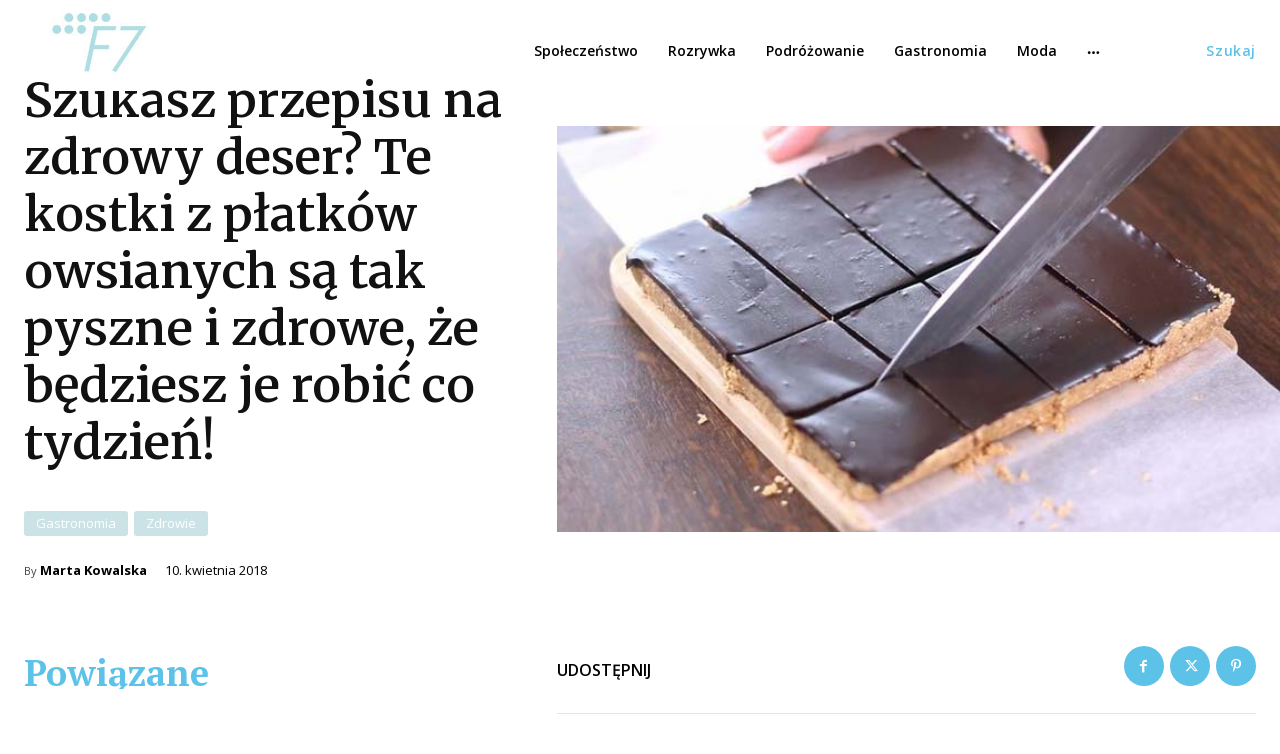

--- FILE ---
content_type: text/html; charset=utf-8
request_url: https://www.google.com/recaptcha/api2/aframe
body_size: 267
content:
<!DOCTYPE HTML><html><head><meta http-equiv="content-type" content="text/html; charset=UTF-8"></head><body><script nonce="X3aBl53FEhECOnjvTslJNw">/** Anti-fraud and anti-abuse applications only. See google.com/recaptcha */ try{var clients={'sodar':'https://pagead2.googlesyndication.com/pagead/sodar?'};window.addEventListener("message",function(a){try{if(a.source===window.parent){var b=JSON.parse(a.data);var c=clients[b['id']];if(c){var d=document.createElement('img');d.src=c+b['params']+'&rc='+(localStorage.getItem("rc::a")?sessionStorage.getItem("rc::b"):"");window.document.body.appendChild(d);sessionStorage.setItem("rc::e",parseInt(sessionStorage.getItem("rc::e")||0)+1);localStorage.setItem("rc::h",'1769037732499');}}}catch(b){}});window.parent.postMessage("_grecaptcha_ready", "*");}catch(b){}</script></body></html>

--- FILE ---
content_type: application/javascript; charset=utf-8
request_url: https://cdn.taboola.com/libtrc/discoverysportsmedia-radiosportenno/loader.js
body_size: 214716
content:
//AB_TEMPLATE
//ab -> 29



		var _taboola = _taboola || [];var TRC = TRC || {};
TRC.perfConfOverride = {'logTimer': 50000, 'logLength' : 5, 'traffic' : 50, 'measureEnable' : true, 'measureTimeToSend' : 10000, 'measureInterval' : 10000, 'disableRawDataSend': true};

	

	

	

	

	

	

	

	

	

	

	

	

	

	

	

	

	

	

	

	

	

	

	

	

	

	

	

 
	(function(){var __webpack_modules__={6337:function(){!function(){"use strict";if("object"==typeof window)if("IntersectionObserver"in window&&"IntersectionObserverEntry"in window&&"intersectionRatio"in window.IntersectionObserverEntry.prototype)"isIntersecting"in window.IntersectionObserverEntry.prototype||Object.defineProperty(window.IntersectionObserverEntry.prototype,"isIntersecting",{get:function(){return this.intersectionRatio>0}});else{var e=function(e){for(var t=window.document,r=o(t);r;)r=o(t=r.ownerDocument);return t}(),t=[],r=null,n=null;a.prototype.THROTTLE_TIMEOUT=100,a.prototype.POLL_INTERVAL=null,a.prototype.USE_MUTATION_OBSERVER=!0,a._setupCrossOriginUpdater=function(){return r||(r=function(e,r){n=e&&r?d(e,r):{top:0,bottom:0,left:0,right:0,width:0,height:0},t.forEach((function(e){e._checkForIntersections()}))}),r},a._resetCrossOriginUpdater=function(){r=null,n=null},a.prototype.observe=function(e){if(!this._observationTargets.some((function(t){return t.element==e}))){if(!e||1!=e.nodeType)throw new Error("target must be an Element");this._registerInstance(),this._observationTargets.push({element:e,entry:null}),this._monitorIntersections(e.ownerDocument),this._checkForIntersections()}},a.prototype.unobserve=function(e){this._observationTargets=this._observationTargets.filter((function(t){return t.element!=e})),this._unmonitorIntersections(e.ownerDocument),0==this._observationTargets.length&&this._unregisterInstance()},a.prototype.disconnect=function(){this._observationTargets=[],this._unmonitorAllIntersections(),this._unregisterInstance()},a.prototype.takeRecords=function(){var e=this._queuedEntries.slice();return this._queuedEntries=[],e},a.prototype._initThresholds=function(e){var t=e||[0];return Array.isArray(t)||(t=[t]),t.sort().filter((function(e,t,r){if("number"!=typeof e||isNaN(e)||e<0||e>1)throw new Error("threshold must be a number between 0 and 1 inclusively");return e!==r[t-1]}))},a.prototype._parseRootMargin=function(e){var t=(e||"0px").split(/\s+/).map((function(e){var t=/^(-?\d*\.?\d+)(px|%)$/.exec(e);if(!t)throw new Error("rootMargin must be specified in pixels or percent");return{value:parseFloat(t[1]),unit:t[2]}}));return t[1]=t[1]||t[0],t[2]=t[2]||t[0],t[3]=t[3]||t[1],t},a.prototype._monitorIntersections=function(t){var r=t.defaultView;if(r&&-1==this._monitoringDocuments.indexOf(t)){var n=this._checkForIntersections,i=null,a=null;this.POLL_INTERVAL?i=r.setInterval(n,this.POLL_INTERVAL):(l(r,"resize",n,!0),l(t,"scroll",n,!0),this.USE_MUTATION_OBSERVER&&"MutationObserver"in r&&(a=new r.MutationObserver(n)).observe(t,{attributes:!0,childList:!0,characterData:!0,subtree:!0})),this._monitoringDocuments.push(t),this._monitoringUnsubscribes.push((function(){var e=t.defaultView;e&&(i&&e.clearInterval(i),s(e,"resize",n,!0)),s(t,"scroll",n,!0),a&&a.disconnect()}));var c=this.root&&(this.root.ownerDocument||this.root)||e;if(t!=c){var u=o(t);u&&this._monitorIntersections(u.ownerDocument)}}},a.prototype._unmonitorIntersections=function(t){var r=this._monitoringDocuments.indexOf(t);if(-1!=r){var n=this.root&&(this.root.ownerDocument||this.root)||e,i=this._observationTargets.some((function(e){var r=e.element.ownerDocument;if(r==t)return!0;for(;r&&r!=n;){var i=o(r);if((r=i&&i.ownerDocument)==t)return!0}return!1}));if(!i){var a=this._monitoringUnsubscribes[r];if(this._monitoringDocuments.splice(r,1),this._monitoringUnsubscribes.splice(r,1),a(),t!=n){var l=o(t);l&&this._unmonitorIntersections(l.ownerDocument)}}}},a.prototype._unmonitorAllIntersections=function(){var e=this._monitoringUnsubscribes.slice(0);this._monitoringDocuments.length=0,this._monitoringUnsubscribes.length=0;for(var t=0;t<e.length;t++)e[t]()},a.prototype._checkForIntersections=function(){if(this.root||!r||n){var e=this._rootIsInDom(),t=e?this._getRootRect():{top:0,bottom:0,left:0,right:0,width:0,height:0};this._observationTargets.forEach((function(n){var o=n.element,a=c(o),l=this._rootContainsTarget(o),s=n.entry,u=e&&l&&this._computeTargetAndRootIntersection(o,a,t),d=null;this._rootContainsTarget(o)?r&&!this.root||(d=t):d={top:0,bottom:0,left:0,right:0,width:0,height:0};var p=n.entry=new i({time:window.performance&&performance.now&&performance.now(),target:o,boundingClientRect:a,rootBounds:d,intersectionRect:u});s?e&&l?this._hasCrossedThreshold(s,p)&&this._queuedEntries.push(p):s&&s.isIntersecting&&this._queuedEntries.push(p):this._queuedEntries.push(p)}),this),this._queuedEntries.length&&this._callback(this.takeRecords(),this)}},a.prototype._computeTargetAndRootIntersection=function(t,o,i){if("none"!=window.getComputedStyle(t).display){for(var a,l,s,u,p,m,b,v,h=o,g=f(t),_=!1;!_&&g;){var y=null,w=1==g.nodeType?window.getComputedStyle(g):{};if("none"==w.display)return null;if(g==this.root||9==g.nodeType)if(_=!0,g==this.root||g==e)r&&!this.root?!n||0==n.width&&0==n.height?(g=null,y=null,h=null):y=n:y=i;else{var x=f(g),C=x&&c(x),E=x&&this._computeTargetAndRootIntersection(x,C,i);C&&E?(g=x,y=d(C,E)):(g=null,h=null)}else{var k=g.ownerDocument;g!=k.body&&g!=k.documentElement&&"visible"!=w.overflow&&(y=c(g))}if(y&&(a=y,l=h,void 0,void 0,void 0,void 0,void 0,void 0,s=Math.max(a.top,l.top),u=Math.min(a.bottom,l.bottom),p=Math.max(a.left,l.left),v=u-s,h=(b=(m=Math.min(a.right,l.right))-p)>=0&&v>=0&&{top:s,bottom:u,left:p,right:m,width:b,height:v}||null),!h)break;g=g&&f(g)}return h}},a.prototype._getRootRect=function(){var t;if(this.root&&!m(this.root))t=c(this.root);else{var r=m(this.root)?this.root:e,n=r.documentElement,o=r.body;t={top:0,left:0,right:n.clientWidth||o.clientWidth,width:n.clientWidth||o.clientWidth,bottom:n.clientHeight||o.clientHeight,height:n.clientHeight||o.clientHeight}}return this._expandRectByRootMargin(t)},a.prototype._expandRectByRootMargin=function(e){var t=this._rootMarginValues.map((function(t,r){return"px"==t.unit?t.value:t.value*(r%2?e.width:e.height)/100})),r={top:e.top-t[0],right:e.right+t[1],bottom:e.bottom+t[2],left:e.left-t[3]};return r.width=r.right-r.left,r.height=r.bottom-r.top,r},a.prototype._hasCrossedThreshold=function(e,t){var r=e&&e.isIntersecting?e.intersectionRatio||0:-1,n=t.isIntersecting?t.intersectionRatio||0:-1;if(r!==n)for(var o=0;o<this.thresholds.length;o++){var i=this.thresholds[o];if(i==r||i==n||i<r!=i<n)return!0}},a.prototype._rootIsInDom=function(){return!this.root||p(e,this.root)},a.prototype._rootContainsTarget=function(t){var r=this.root&&(this.root.ownerDocument||this.root)||e;return p(r,t)&&(!this.root||r==t.ownerDocument)},a.prototype._registerInstance=function(){t.indexOf(this)<0&&t.push(this)},a.prototype._unregisterInstance=function(){var e=t.indexOf(this);-1!=e&&t.splice(e,1)},window.IntersectionObserver=a,window.IntersectionObserverEntry=i}function o(e){try{return e.defaultView&&e.defaultView.frameElement||null}catch(e){return null}}function i(e){this.time=e.time,this.target=e.target,this.rootBounds=u(e.rootBounds),this.boundingClientRect=u(e.boundingClientRect),this.intersectionRect=u(e.intersectionRect||{top:0,bottom:0,left:0,right:0,width:0,height:0}),this.isIntersecting=!!e.intersectionRect;var t=this.boundingClientRect,r=t.width*t.height,n=this.intersectionRect,o=n.width*n.height;this.intersectionRatio=r?Number((o/r).toFixed(4)):this.isIntersecting?1:0}function a(e,t){var r,n,o,i=t||{};if("function"!=typeof e)throw new Error("callback must be a function");if(i.root&&1!=i.root.nodeType&&9!=i.root.nodeType)throw new Error("root must be a Document or Element");this._checkForIntersections=(r=this._checkForIntersections.bind(this),n=this.THROTTLE_TIMEOUT,o=null,function(){o||(o=setTimeout((function(){r(),o=null}),n))}),this._callback=e,this._observationTargets=[],this._queuedEntries=[],this._rootMarginValues=this._parseRootMargin(i.rootMargin),this.thresholds=this._initThresholds(i.threshold),this.root=i.root||null,this.rootMargin=this._rootMarginValues.map((function(e){return e.value+e.unit})).join(" "),this._monitoringDocuments=[],this._monitoringUnsubscribes=[]}function l(e,t,r,n){"function"==typeof e.addEventListener?e.addEventListener(t,r,n||!1):"function"==typeof e.attachEvent&&e.attachEvent("on"+t,r)}function s(e,t,r,n){"function"==typeof e.removeEventListener?e.removeEventListener(t,r,n||!1):"function"==typeof e.detachEvent&&e.detachEvent("on"+t,r)}function c(e){var t;try{t=e.getBoundingClientRect()}catch(e){}return t?(t.width&&t.height||(t={top:t.top,right:t.right,bottom:t.bottom,left:t.left,width:t.right-t.left,height:t.bottom-t.top}),t):{top:0,bottom:0,left:0,right:0,width:0,height:0}}function u(e){return!e||"x"in e?e:{top:e.top,y:e.top,bottom:e.bottom,left:e.left,x:e.left,right:e.right,width:e.width,height:e.height}}function d(e,t){var r=t.top-e.top,n=t.left-e.left;return{top:r,left:n,height:t.height,width:t.width,bottom:r+t.height,right:n+t.width}}function p(e,t){for(var r=t;r;){if(r==e)return!0;r=f(r)}return!1}function f(t){var r=t.parentNode;return 9==t.nodeType&&t!=e?o(t):(r&&r.assignedSlot&&(r=r.assignedSlot.parentNode),r&&11==r.nodeType&&r.host?r.host:r)}function m(e){return e&&9===e.nodeType}}()},780:function(e){"use strict";function t(e){if(!(this instanceof t))throw new TypeError("Constructor Promise requires `new`");if(!d(e))throw new TypeError("Must pass resolver function");this._state=i,this._value=[],this._isChainEnd=!0,b(this,s(this,n),s(this,o),{then:e})}t.prototype.then=function(e,t){return e=d(e)?e:void 0,t=d(t)?t:void 0,(e||t)&&(this._isChainEnd=!1),this._state(this._value,e,t)},t.prototype.catch=function(e){return this.then(void 0,e)},t.resolve=function(e){return p(e)&&e instanceof this?e:new this((function(t){t(e)}))},t.reject=function(e){return new this((function(t,r){r(e)}))},t.all=function(e){var t=this;return new t((function(r,n){var o=e.length,i=new Array(o);if(0===o)return r(i);!function(e,t){for(var r=0;r<e.length;r++)t(e[r],r)}(e,(function(e,a){t.resolve(e).then((function(e){i[a]=e,0==--o&&r(i)}),n)}))}))},t.race=function(e){var t=this;return new t((function(r,n){for(var o=0;o<e.length;o++)t.resolve(e[o]).then(r,n)}))};var r=function(e,t){throw e};function n(e,t,r,o){return t?(o||(o=new a(this.constructor)),m(f(o,t,e)),o.promise):(c(o,n,e),this)}function o(e,t,r,n){return r?(n||(n=new a(this.constructor)),m(f(n,r,e)),n.promise):(c(n,o,e),this)}function i(e,t,r,n){if(!n){if(!t&&!r)return this;n=new a(this.constructor)}return e.push({deferred:n,onFulfilled:t||n.resolve,onRejected:r||n.reject}),n.promise}function a(e){var t=this;return this.promise=new e((function(e,r){t.resolve=e,t.reject=r})),t}function l(e,t,n,a){var l=e._value;e._state=t,e._value=n,a&&t===i&&a._state(n,void 0,void 0,{promise:e,resolve:void 0,reject:void 0});for(var s=0;s<l.length;s++){var c=l[s];e._state(n,c.onFulfilled,c.onRejected,c.deferred)}l.length=0,a&&(a._isChainEnd=!1),t===o&&e._isChainEnd&&setTimeout((function(){e._isChainEnd&&r(n,e)}),0)}function s(e,t){return function(r){l(e,t,r)}}function c(e,t,r){if(e){var n=e.promise;n._state=t,n._value=r}}function u(){}function d(e){return"function"==typeof e}function p(e){return e===Object(e)}function f(e,t,r){var n=e.promise,o=e.resolve,i=e.reject;return function(){try{var e=t(r);b(n,o,i,e,e)}catch(e){i(e)}}}t._overrideUnhandledExceptionHandler=function(e){r=e};var m=function(){var e;"undefined"!=typeof window&&window.postMessage?(window.addEventListener("message",n),e=function(){window.postMessage("macro-task","*")}):e=function(){setTimeout(n,0)};var t=new Array(16),r=0;function n(){for(var e=0;e<r;e++){var n=t[e];t[e]=null,n()}r=0}return function(n){0===r&&e(),t[r++]=n}}();function b(e,t,r,n,o){var i,a,s=r;try{if(n===e)throw new TypeError("Cannot fulfill promise with itself");var c=p(n);c&&n instanceof e.constructor?l(e,n._state,n._value,n):c&&(i=n.then)&&d(i)?(a=function(n){a=s=u,b(e,t,r,n,n)},s=function(e){a=s=u,r(e)},i.call(o,(function(e){a(e)}),(function(e){s(e)}))):t(n)}catch(e){s(e)}}e.exports=t},3250:function(e,t,r){"use strict";r.d(t,{$:function(){return i},s:function(){return o}});var n=r(4491);function o(e,t){return e===t||e.modeName===t.modeName}function i(e){var t,r=n.L5.optionsSummary.placements;if(2===(null===(t=e.parent)||void 0===t?void 0:t.entityType)){var i=e.parent.fpl;return r.filter((function(e){return e.placementName===i}))[0]}var a=e.mode;return a?r.filter((function(e){return o(e,a)}))[0]:null}},8681:function(e,t,r){"use strict";r.d(t,{F0:function(){return u},Qh:function(){return c},R9:function(){return d}});var n=r(1571),o=r(1559),i=r(9901),a=r(5848);function l(e){return e instanceof Array?e.filter(l).length>0:!!e.mode&&"amp"===e.framework}var s=0;function c(){var e;if(0!==s)return 2===s;var t=l((0,a.cV)());return t||(t=window.location.host.indexOf(".ampproject.net")>-1&&!!(null===(e=i.tp.context)||void 0===e?void 0:e.canonicalUrl))?(s=2,!0):(s=1,t)}function u(){var e,t,r=null===(t=null===(e=i.tp.context)||void 0===e?void 0:e.data)||void 0===t?void 0:t.feedContainerNum;return{isSplitFeed:!!r,feedContainerNum:r?parseInt(r):0}}function d(){return new o.e((function(e){var t=(0,n.Cd)("max-wait-for-cmp"),r={gdpr:{cmpStatus:5}};if(t>0&&window.setTimeout((function(){r.gdpr.wasTimeout=!0,e(r)}),t),i.tp.context){var o=i.tp.context.initialConsentValue;if(o)return function(e,t){/^\d[YN-]{3}$/.test(e)?(t.ccpa={privacyString:e},t.gdpr.gdprApplies=!1,t.gdpr.tcString=void 0):(t.gdpr.gdprApplies=!0,t.gdpr.tcString=e)}(o,r),void e(r);if(i.tp.context.getConsentState)return i.tp.context.getConsentState((function(t){1===t.consentState?r.gdpr.cex="true":2===t.consentState&&(r.gdpr.cex="false"),e(r)}));e(r)}else e(r)}))}},6199:function(e,t,r){"use strict";r.d(t,{u:function(){return f},H:function(){return p}});var n,o=r(7582),i=r(1379),a=r(5848),l=r(8291),s="gr__",c=new RegExp("^".concat(s));function u(e){return c.test(e)}function d(e){var t=Object.keys(e).filter(u),r=[],n={};return t.forEach((function(t){var o=t.split(s)[1],i=e[t];if(i&&(0,l.lp)(i)){var a=!(0,l.r8)(i.v);a&&(0,l.l7)(i.p)?100*Math.random()<=i.p&&(n[o]=i.v):a&&(0,l.cb)(i.d)&&e[s+i.d]&&(i.dependOn=i.d,i.key=o,r.push(i))}})),r.forEach((function(e){e.d in n&&(n[e.key]=e.v)})),n}function p(e){if(!n){var t,r=(n=e).global||{};r=(0,o.pi)((0,o.pi)((0,o.pi)({},r),d(r)),d((t={},(0,a.cV)().filter((function(e){var t;return!!(null===(t=e.overrideConfig)||void 0===t?void 0:t.global)})).forEach((function(e){(0,i.mt)(e.overrideConfig.global,(function(e,r){u(e)&&(t[e]=r)}))})),t))),n.global=r}}function f(){return n}},9564:function(e,t,r){"use strict";r.d(t,{AX:function(){return s},CS:function(){return u},D7:function(){return c},Is:function(){return o},Op:function(){return l},Pk:function(){return d},YB:function(){return m},Yi:function(){return h},_v:function(){return i},fs:function(){return p},mv:function(){return g},ne:function(){return v},q1:function(){return f},yt:function(){return b}});var n=r(7582),o=-1,i="__common__",a=["organic-hp-swap-mode","rbox-only-video"];function l(e){return a.indexOf(e)>-1}function s(e){return e.instances.length>1}function c(e){return e.instances.filter((function(e){var t=e.status,r=e.batchIndex;return 0===t&&r===o})).length>0}function u(e){return 0===e.instances.filter((function(e){return!e.isDeliveredToRBox})).length}function d(e){return 2===e.instances[0].status}function p(e){return e.map((function(e){return(0,n.pi)((0,n.pi)({},e),{status:2,isParsed:!0,isDeliveredToRBox:!0})}))}function f(e,t){var r=0;return e.map((function(e){return r<t&&!e.isDeliveredToRBox?(r++,(0,n.pi)((0,n.pi)({},e),{isDeliveredToRBox:!0})):e}))}function m(e,t){var r=!1;return e.map((function(e){return 0!==e.status||r?e:(r=!0,(0,n.pi)((0,n.pi)({},e),{status:1,batchIndex:t}))}))}function b(e){return{containerId:e,status:0,isParsed:!1,batchIndex:o,isDeliveredToRBox:!1}}function v(e){var t=!1;return e.map((function(e){return e.isParsed||t?e:(t=!0,(0,n.pi)((0,n.pi)({},e),{isParsed:!0}))}))}function h(e){for(var t=e.instances,r=0,n=t;r<n.length;r++){var o=n[r];if(!o.isParsed)return o.containerId}return t[t.length-1].containerId}function g(e,t){return t.filter((function(t){return t.placementName===e}))[0]}},4583:function(e,t,r){"use strict";r.d(t,{EU:function(){return l},Ll:function(){return u},Q6:function(){return d},jS:function(){return s}});var n=r(1571),o=r(2276),i=r(8773),a=r(9564),l="rbox-tracking";function s(e,t){0!==t.length&&(c(e.modeName)?e.instances=(0,a.fs)(e.instances):t.forEach((function(t){c(t.modeName)&&(t.instances=(0,a.fs)(e.instances))})))}function c(e){return e===l}function u(e){if((0,n.Mv)("enable-always-track")){var t=l,r="".concat(t,"-div");if(!document.getElementById(r)){var a=(0,i.U)("div",{attrList:[["id",r]]});a.style.display="none",document.body.appendChild(a),(0,o.aR)({placement:t,mode:t,container:r},e)}}}function d(e){return e.modeName}},5848:function(e,t,r){"use strict";r.d(t,{KP:function(){return i},cV:function(){return o},fR:function(){return n}});var n="_taboola";function o(){return i(),window[n]}function i(){window[n]||(window[n]=[])}},2276:function(e,t,r){"use strict";r.d(t,{aR:function(){return I},hw:function(){return T},qn:function(){return f},AF:function(){return S},Cu:function(){return L},oy:function(){return M},in:function(){return v},M1:function(){return g},yM:function(){return R},ur:function(){return y},Iu:function(){return w},$q:function(){return x},H:function(){return k}});var n=r(7582),o=r(2456),i=r(8258),a=r(4491),l=r(8291),s=r(5385),c=r(3250),u=r(9564),d=r(4583),p=r(9997);function f(){return{events:[],socials:[],placements:[],isFlush:!1,userOptOut:!1,itemSourceType:"_default_",itemSourceValue:"",trackingCodes:{},__preProcessedOptions__:[],__overrideGlobal__:{}}}function m(e){return JSON.stringify(e,(function(e,t){return"__preProcessedOptions__"===e||"__overrideGlobal__"===e?"":t}))}var b=m({events:[],socials:[],placements:[],isFlush:!1,userOptOut:!1,itemSourceType:"_default_",itemSourceValue:"",trackingCodes:{},__preProcessedOptions__:[],__overrideGlobal__:{}});function v(e){return m(e)===b}function h(e,t){var r=[],o=[];return e.forEach((function(e){var i=e.placementName,a=(0,u.mv)(i,t);a?(o.push(i),r.push((0,n.pi)((0,n.pi)({},e),{instances:(0,n.ev)((0,n.ev)([],e.instances,!0),a.instances,!0)}))):r.push(e)})),t.forEach((function(e){o.indexOf(e.placementName)>-1||r.push(e)})),r}function g(e,t){var r=!(0,l.r8)(t.itemSourceType)&&"_default_"!==t.itemSourceType,o=e.placements||[],i=t.placements||[];return{publisherName:t.publisherName||e.publisherName,gdpr:t.gdpr?(0,n.pi)((0,n.pi)({},e.gdpr||{}),t.gdpr):e.gdpr,ccpa:t.ccpa?(0,n.pi)((0,n.pi)({},e.ccpa||{}),t.ccpa):e.ccpa,realTimeUserId:t.realTimeUserId||e.realTimeUserId||void 0,placements:h(o,i),additionalData:t.additionalData||e.additionalData,deviceId:t.deviceId||e.deviceId,unifiedId:t.unifiedId||e.unifiedId,pblob:t.pblob||e.pblob,att:t.att||e.att,framework:t.framework||e.framework,events:(0,n.ev)((0,n.ev)([],e.events,!0),t.events||[],!0),socials:(0,n.ev)((0,n.ev)([],e.socials,!0),t.socials||[],!0),itemSourceType:r?t.itemSourceType:e.itemSourceType,itemSourceValue:r?t.itemSourceValue:e.itemSourceValue,userOptOut:(0,l.r8)(t.userOptOut)?e.userOptOut:t.userOptOut,pageUrl:t.pageUrl||e.pageUrl||void 0,networkMapUrl:t.networkMapUrl||e.networkMapUrl||void 0,isFlush:(0,l.r8)(t.isFlush)?e.isFlush:t.isFlush,excludePubs:(0,l.r8)(t.excludePubs)?e.excludePubs:t.excludePubs,trackingCodes:(0,n.pi)((0,n.pi)({},e.trackingCodes),t.trackingCodes||{})||{},cex:(0,l.r8)(t.cex)?e.cex:t.cex,customSegment:t.customSegment||e.customSegment,scod:t.scod?(0,n.pi)((0,n.pi)({},e.scod||{}),t.scod):e.scod,referrerUrl:t.referrerUrl||e.referrerUrl,__preProcessedOptions__:(0,n.ev)((0,n.ev)([],t.__preProcessedOptions__||[],!0),e.__preProcessedOptions__,!0),__overrideGlobal__:(0,n.pi)((0,n.pi)({},e.__overrideGlobal__),t.__overrideGlobal__),pageTemplate:t.pageTemplate||e.pageTemplate,advertorialSource:t.advertorialSource||e.advertorialSource,externalPageView:t.externalPageView||e.externalPageView,userType:t.userType||e.userType,premium:(0,l.r8)(t.premium)?e.premium:t.premium,paywall:(0,l.r8)(t.paywall)?e.paywall:t.paywall,tracking:t.tracking||e.tracking,linkTarget:t.linkTarget||e.linkTarget,excludedRecs:(0,n.ev)((0,n.ev)([],t.excludedRecs||[],!0),e.excludedRecs||[],!0),pubExperiment:e.pubExperiment||t.pubExperiment,userDemographicData:e.userDemographicData||t.userDemographicData,protectedAudience:e.protectedAudience||t.protectedAudience}}var _=u.Is;function y(e,t){return(0,n.pi)((0,n.pi)({},e),{placements:e.placements.map((function(e){return t.indexOf(e.placementName)>-1?(0,n.pi)((0,n.pi)({},e),{instances:(0,u.ne)(e.instances)}):e}))})}function w(e,t){return _++,(0,n.pi)((0,n.pi)({},e),{placements:e.placements.map((function(e){var r=t.filter((function(t){return r=t,n=e,(0,c.s)(r,n)&&r.placementName===n.placementName;var r,n})).length>0&&(0,u.D7)(e),o=e.instances;return r&&(o=(0,u.YB)(o,_)),(0,n.pi)((0,n.pi)({},e),{instances:o})}))})}function x(e,t){var r={},o=t.placements;return t.placements=[],o.forEach((function(o){var i=o.placementName,a=o.instances[0];(0,p.LO)(a,"new placement pushed should have one instance exactly");var l=(0,u.mv)(i,e);l&&C(a,l)&&E(i,a);var s=r[i];if(!s)return t.placements.push(o),void(r[i]=o);3!==a.status&&C(a,s)&&E(i,a),s.instances=(0,n.ev)((0,n.ev)([],s.instances,!0),[a],!1)})),t}function C(e,t){return t.instances.some((function(t){return t.containerId===e.containerId}))}function E(e,t){(0,o.yN)("Placement duplication found: ".concat(JSON.stringify(e),", ").concat(t.containerId)),t.status=3,t.isParsed=!0,t.isDeliveredToRBox=!0}function k(e,t){return t.placements.forEach((function(t){(0,d.jS)(t,e)})),t}function T(e){return g(e,{})}function S(e){return(null==e?void 0:e.placements.filter((function(e){return(0,u.D7)(e)})))||[]}function L(e){var t;return((null===(t=S(e))||void 0===t?void 0:t.length)||0)>0}function R(e){if((0,l.h0)(e)){var t;e.forEach(R);var r="%tt%",n=[],o=function(e){var o;(e.placement||e.mode||e.target_type)&&(e.mode?(e.placement||(e.placement=e.mode),e.target_type||(e.target_type=r),o=e):e.target_type&&(t=e.target_type,delete e.target_type),(null==o?void 0:o.target_type)===r&&n.push(o))};e.forEach((function(e){if((0,l.h0)(e))return e.forEach(o),void(0,s.sU)(e);o(e)})),n.forEach((function(e){t?e.target_type=t:delete e.target_type})),(0,s.sU)(e)}}function I(e,t){if(e.container&&e.mode){var r,n,l=a.L5.config.publisher.modes[e.mode],c=(null==l?void 0:l["visibility-constraints"])||{},d=c.minWidth,p=c.maxWidth;!function(e,t){if(e=e||Number.NEGATIVE_INFINITY,t=t||Number.POSITIVE_INFINITY,e===Number.NEGATIVE_INFINITY&&t===Number.POSITIVE_INFINITY)return!0;var r=window.innerWidth;return!(r<e)&&!(r>t)}(d,p)?(0,o.o7)("page","info","Mode '".concat(e.mode,"' will not be displayed due to visibility constraints minWidth: ").concat(d,", maxWidth: ").concat(p)):t.placements.push({modeName:(0,s.Jg)(e.mode),instances:[(0,u.yt)(D(e.container))],placementName:e.placement,targetType:(r=e.target_type,n="video",r?i.W[r]?r:((0,o.yN)('Target Type has no valid value, got value "'.concat(r,'".')),n):n),category:e.category,dfp:e.dfp,exclude:B(e.exclude),tracking:e.tracking,linkTarget:e.link_target,frameId:e.frameId,priority:e.priority,groupName:e.groupName,constraint:e.constraint,byPublisher:!0})}}function B(e){if(e){if((0,l.cb)(e))return[e];if((0,l.h0)(e))return e.filter((function(e){return!!e}))}}function D(e){if((0,l.cb)(e))return e;if(e.id)return e.id;var t=(0,s.D1)({prefix:"trc_cont_"});return e.id=t,t}function M(e){return"newPageLoad"===e.notify}},4495:function(e,t,r){"use strict";r.d(t,{$6:function(){return h},G$:function(){return v},HF:function(){return d},Th:function(){return _},Tt:function(){return p},fM:function(){return w}});var n=r(7582),o=r(4646),i=r(8291),a=r(2456),l=r(1559),s=r(6293),c=r(7294),u={},d=!1;function p(e){for(var t=[],r=1;r<arguments.length;r++)t[r-1]=arguments[r];(0,c.XP)();var o=f.apply(void 0,(0,n.ev)([e],t,!1));return(0,c.KR)(),o}function f(e){for(var t=[],r=1;r<arguments.length;r++)t[r-1]=arguments[r];var a=u[e];switch(e){case"e2":case"e1":var c=function(e){var t;return null===(t=u[e])||void 0===t?void 0:t.map((function(t){var r;try{return(null===(r=t[e])||void 0===r?void 0:r.call(t))||[]}catch(r){m(t,e,r)}return[]})).reduce((function(e,t){return e.concat(t)}),[])}(e);return c;case"e3":null==a||a.forEach((function(t){var r;try{var n=null===(r=t[e])||void 0===r?void 0:r.call(t);n&&(0,s.J)(n)}catch(r){m(t,e,r)}}));break;case"e4":null==a||a.forEach((function(t){var r;try{null===(r=t[e])||void 0===r||r.call(t)}catch(r){m(t,e,r)}}));break;case"e5":null==a||a.forEach((function(t){var r;try{null===(r=t[e])||void 0===r||r.call(t)}catch(r){m(t,e,r)}}));break;case"e6":d=!0,null==a||a.forEach((function(r){var n;try{null===(n=r[e])||void 0===n||n.apply(r,t)}catch(t){m(r,e,t)}}));break;case"e7":var p=t[0];return null==a||a.forEach((function(t){var r;try{p=(null===(r=t[e])||void 0===r?void 0:r.call(t,p))||p}catch(r){m(t,e,r)}})),p;case"e8":return function(){var e,t,r=u.e8;if(null==r?void 0:r.length){for(var n=void 0,o=0,a=r;o<a.length;o++){var l=a[o];if(!0!==(n=null!==(t=null===(e=l.e8)||void 0===e?void 0:e.call(l))&&void 0!==t?t:n)&&!(0,i.r8)(n))return n}return n}}();case"e9":var f=function(e){var t,r="e9",n=e,i=void 0,a=[];null===(t=u[r])||void 0===t||t.forEach((function(e){var t;try{var l=null===(t=e[r])||void 0===t?void 0:t.call(e,n);if(!l)return;n=l.payload,l.response&&(i=(0,o.$)(i||{},l.response)),l.responsePromise&&a.push(l.responsePromise)}catch(t){m(e,r,t)}}));var s=void 0;if(a.length>0&&(s=l.e.allSettled(a).then((function(e){return e.filter((function(e){return"fulfilled"===e.status})).map((function(e){return e.value})).reduce((function(e,t){return(0,o.$)(e,t)}),{})}))),e!==n||i||s)return{payload:n,response:i,responsePromise:s}}(t[0]);return f;case"e10":case"e11":var b=t[0];return b=function(e,t){var r;return null===(r=u[e])||void 0===r||r.forEach((function(r){var n;try{t=(null===(n=r[e])||void 0===n?void 0:n.call(r,t))||t}catch(t){m(r,e,t)}})),t}(e,b),b;case"e12":var v=t[0],h=void 0;return null==a||a.forEach((function(t){var r;try{!1!==h&&(h=null===(r=t[e])||void 0===r?void 0:r.call(t,v))}catch(r){m(t,e,r)}})),!1!==h;case"e13":var g=t[0],_=g;if(null==a||a.forEach((function(t){var r;try{_=(null===(r=t[e])||void 0===r?void 0:r.call(t,_))||_}catch(r){m(t,e,r)}})),g!==_)return _;break;case"e14":var y=t[0],w=void 0;return null==a||a.forEach((function(t){var r;try{w||(w=null===(r=t[e])||void 0===r?void 0:r.call(t,y))}catch(r){m(t,e,r)}})),w;case"e15":case"e17":case"e18":case"e19":case"e20":case"e21":var x=t[0];null==a||a.forEach((function(t){var r;try{null===(r=t[e])||void 0===r||r.call(t,x)}catch(r){m(t,e,r)}}));break;case"e16":var C=t[0],E=void 0;return null==a||a.forEach((function(t){var r;try{!1!==E&&(E=null===(r=t[e])||void 0===r?void 0:r.call(t,C))}catch(r){m(t,e,r)}})),E;case"e22":null==a||a.forEach((function(t){var r;try{null===(r=t[e])||void 0===r||r.call(t)}catch(r){m(t,e,r)}}));break;case"e23":var k=t,T=function(e,t,r){var o,i="e23",a={payload:{}};return null===(o=u[i])||void 0===o||o.forEach((function(o){var l,s;try{var c=null===(l=o[i])||void 0===l?void 0:l.call(o,e,t,r);if(!c)return;if(!c.payload||!a)return void(a=null);c.payload.url&&(a.payload.url=(0,n.pi)((0,n.pi)({},a.payload.url||{}),c.payload.url)),c.payload.body&&(a.payload.body=(0,n.pi)((0,n.pi)({},a.payload.body||{}),c.payload.body)),(s=a.payload).domain||(s.domain=c.payload.domain)}catch(e){m(o,i,e)}})),a||{}}(k[0],k[1],k[2]);return T;case"e24":var S=t[0],L=u.e24;if(!(null==L?void 0:L.length))return;var R=function(e,t){for(var r,n=0,o=t;n<o.length;n++){var i=o[n];try{var a=null===(r=i.e24)||void 0===r?void 0:r.call(i,e);if(a)return a}catch(e){m(i,"e24",e)}}}(S,L);return R;case"e25":S=t[0];var I=u.e25;if(!(null==I?void 0:I.length))return;var B=function(e,t){return(0,n.mG)(this,void 0,void 0,(function(){var r,o,i,a,s,c,u,d;return(0,n.Jh)(this,(function(n){switch(n.label){case 0:r=!1,o=e,i=0,a=t,n.label=1;case 1:if(!(i<a.length))return[3,6];s=a[i],n.label=2;case 2:return n.trys.push([2,4,,5]),(c=s.e25)?[4,c(o)]:[3,5];case 3:return(u=n.sent())&&(r=!0,o=u),[3,5];case 4:return d=n.sent(),m(s,"e24",d),[3,5];case 5:return i++,[3,1];case 6:return r?[2,l.e.resolve(o)]:[2,l.e.resolve(void 0)]}}))}))}(S,I);return B}}function m(e,t,r){(0,a.H)('Extension "'.concat(e.getName(),'" had error on action "').concat(t,'":'),r)}var b=["e1","e2","e3","e4","e5","e6","e7","e8","e9","e10","e11","e12","e13","e14","e15","e16","e17","e18","e19","e20","e21","e22","e23","e24","e25"];function v(e){b.forEach((function(t){if(e[t]){u[t]||(u[t]=[]),u[t].push(e);var r=function(e){var t=[],r=[],n=e.map((function(e){var n=g(e);return 1===n?t.push(e):2===n&&r.push(e),e})).filter((function(e){return g(e)>=10})).sort((function(e,t){var r=g(e),n=g(t);return r>n?1:r<n?-1:0}));return{wrapperExtensions:t,wrapperEachExtensions:r,nonWrapperExtensionList:n}}(u[t]),n=r.wrapperExtensions,o=r.wrapperEachExtensions,i=r.nonWrapperExtensionList;u[t]=function(e,t,r){var n=r.length;if(0===n)return e;var o=[];return r.forEach((function(r,i){0===i&&(o=o.concat(e)),o=(o=o.concat(t)).concat(r),i===n-1&&(o=(o=o.concat(t)).concat(e))})),o}(n,o,i)}}))}function h(e){b.forEach((function(t){var r=u[t];if(r){var n=r.filter((function(t){return t.getName()===e.getName()}))[0];n&&r.splice(r.indexOf(n),1)}}))}function g(e){var t;return(null===(t=e.getRunOrder)||void 0===t?void 0:t.call(e))||11}function _(e){return!!u[e]}var y=null;function w(e,t,r){if(null===y&&(y=_("e23")),!y)return t;var o=p("e23",e,t,r);if(!o)return t;var i=o.payload;return i?{url:(0,n.pi)((0,n.pi)({},t.url),i.url||{}),body:(0,n.pi)((0,n.pi)({},t.body||{}),i.body||{}),domain:i.domain}:void 0}},7294:function(e,t,r){"use strict";r.d(t,{Fn:function(){return _},KR:function(){return C},Tu:function(){return g},XP:function(){return x},fS:function(){return h},ix:function(){return v}});var n=r(4491),o=r(1571),i=r(8291),a=r(2456),l=r(1559),s=r(7769),c=r(7225),u=r(6293),d=r(4495),p=r(8681),f=r(5385),m=[],b=[];function v(e){if(m.push(e),(0,i.cb)(e)){var t=(0,c.Wr)(e)?e:(r=e,E||(E=(0,o.Cd)("dy_ext_ptrn").replace("{pub_name}",n.L5.config.publisher.publisherName)),E.replace("{name}",r));return(0,s.D)(t).then((function(){(0,a.o7)('Dynamic extension "'.concat(e,'" loaded from URL: ').concat(t))})).catch((function(){(0,a.H)('Dynamic extension "'.concat(e,'" failed to load from URL: ').concat(t))}))}var r,u=l.e.resolve();if(!(0,i.hR)(e))return k(e),L(e),u;try{return k(d=e()),L(d),u}catch(e){}try{var d;return k(d=new e),L(d),u}catch(e){}return(0,a.H)("Extension type not supported"),u}function h(e){S(e)}function g(){var e=(0,o.Cd)("include-extensions");e.length>0&&function(e){for(var t=b.length-1;t>=0;t--){var r=b[t].getName();-1===e.indexOf(r)&&h(r)}}(e)}function _(){var e;if(r=(0,f.td)((0,o.Cd)("render-amp-with-bridge"),!0),n=(0,o.Mv)("is-ms3"),r?n&&!(0,p.Qh)():n){var t=(0,o.Cd)("include-ms3");t.length>0?function(e){for(var t,r=b.length-1;r>=0;r--){var n=b[r],o=n.getName();(null===(t=n.isMS3)||void 0===t?void 0:t.call(n))&&-1===e.indexOf(o)&&h(o)}}(t):(0,o.Cd)("exclude-ms3").forEach((function(e){h(e)}))}else{var r,n,i=b.some((function(e){var t;return null===(t=e.isBridge)||void 0===t?void 0:t.call(e)}));if(i)for(var a=b.length-1;a>=0;a--){var l=b[a];(null===(e=l.isMS3)||void 0===e?void 0:e.call(l))&&h(l.getName())}}}var y=!1,w=[];function x(){y=!0}function C(){y=!1,w.forEach(S),w=[]}var E="";function k(e){(function(e){var t,r,o=null===(t=e.getName)||void 0===t?void 0:t.call(e);if(!(0,i.cb)(o))return(0,a.H)('Invalid extension: "getName" function'),!1;var l=0===b.filter((function(e){return e.getName()===o})).length;if(!l)return(0,a.H)('Invalid extension: Name "'.concat(o,'" already exist')),!1;var s=null===(r=e.getSupportedFeatures)||void 0===r?void 0:r.call(e);return!!function(e){if(!(null==e?void 0:e.length))return!0;var t=n.L5.config.runtime.supportedFeatures;for(var r in e)if(t[r])return!1;return!0}(s)||((0,a.H)('Invalid extension: Features "'.concat(s,'" already supported by another extension')),!1)})(e)&&(b.push(e),(0,d.G$)(e),T(e,!0))}function T(e,t){var r,o=null===(r=e.getSupportedFeatures)||void 0===r?void 0:r.call(e);if(o&&0!==o.length){var i={};o.forEach((function(e){i[e]=t})),n.Un.appendRuntimeConfig({supportedFeatures:i})}}function S(e){if(y)w.push(e);else{var t=b.filter((function(t){return t.getName()===e}))[0];if(t){var r=b.indexOf(t);b.splice(r,1),t.unregistered(),(0,d.$6)(t),T(t,!1)}}}function L(e){var t,r;if(d.HF){var n=null===(r=null===(t=e.e1)||void 0===t?void 0:t.call(e))||void 0===r?void 0:r.map(v);(n?l.e.all(n):l.e.resolve()).then((function(){var t,r;null===(r=null===(t=e.e2)||void 0===t?void 0:t.call(e))||void 0===r||r.map(v)})).then((function(){var t;null===(t=e.e6)||void 0===t||t.call(e,(0,u.N)())}))}}},6252:function(e,t,r){"use strict";r.d(t,{l:function(){return a},v:function(){return i}});var n,o=r(9997);function i(e){n||(n=e)}function a(e){return(0,o.LO)(n,"modulesAccessData must have a value"),n[e]}},6293:function(e,t,r){"use strict";r.d(t,{J:function(){return _},N:function(){return y}});var n=r(7582),o=r(4570),i=r(372),a=r(4802),l=r(4491),s=r(1571),c=r(9190),u=r(2456),d=r(5796),p=r(6005),f=r(3924),m=r(761),b=r(4148),v=r(6788),h=r(4495),g={};function _(e){g=(0,n.pi)((0,n.pi)({},g),e)}function y(){var e;return(e={}).bdetect=g.bdetect||b.cv,e.recoLoadNext=g.recoLoadNext||i.k,e.log=g.log||{debug:u.o7,info:u.PN,warn:u.yN,error:u.H},e.extEvent=g.extEvent||f.F,e.callExtensionAction=g.callExtensionAction||h.Tt,e.eventBus=g.eventBus||c.Y,e.srg=g.srg||{read:m.Qf,write:m.RY,writeNonPrivate:m.Lh,remove:m.KR},e.isbm=g.isbm||a.qC,e.TABOOLA_STORE=g.TABOOLA_STORE||{access:l.L5,update:l.Un,getGlobalBool:s.Mv,getGlobalItem:s.Cd,getModeClientProperty:s.tt},e.PERFORMANCE=g.PERFORMANCE||{sendReport:o.vH,startMeasurement:d.Xq,getAllEntries:d.$q,isEnabled:p.iH},e["pubs-generic"]=g["pubs-generic"]||o.E6,e["get-engine-version"]=g["get-engine-version"]||v.X,e}},1262:function(e,t,r){"use strict";r.d(t,{bv:function(){return c},lY:function(){return f},rR:function(){return d},xh:function(){return u}});var n=r(1571),o=r(2456),i=r(4733),a=r(1559),l=r(4148),s=r(9660);function c(e,t){return void 0===t&&(t={}),new a.e((function(r,n){var o=new XMLHttpRequest;o.open(t.method||"POST",e,!0),"_"!==t.contentType&&o.setRequestHeader("Content-Type",t.contentType||"text/plain"),o.withCredentials=!t.withoutCredentials,o.addEventListener("readystatechange",(function(){4===o.readyState&&(o.status>=200&&o.status<300?r(o.responseText):n({reason:"statusCode",data:o.status}))})),o.addEventListener("error",(function(){n({reason:"networkFailed"})})),o.addEventListener("timeout",(function(){n({reason:"networkTimeout"})})),o.send(t.body||"")}))}function u(e,t){return void 0===t&&(t={}),(0,n.Mv)("send-event-as-post")?f(e,"application/x-www-form-urlencoded",t):d(e)}function d(e){return c("".concat(e.url).concat(e.body?(0,s.GO)(e.url)+e.body:""),{method:"GET",contentType:"_"})}function p(e,t){return t?(0,i.s)(e):new a.e((function(){return e()}))}function f(e,t,r){var i,s;if(void 0===t&&(t="text/plain"),void 0===r&&(r={sendByBeacon:!0,useFader:!0}),!(0,n.Mv)("send-event-as-post"))return a.e.reject("Can't report post");var u=a.e.resolve(!1),d=null===(i=r.useFader)||void 0===i||i,f=null===(s=r.sendByBeacon)||void 0===s||s;return null===m&&(m=(0,n.Mv)("send-event-as-post")&&(0,n.Mv)("send-event-by-beacon")&&(0,l.cv)("send-beacon")),m&&f&&(u=p((function(){try{var r=e.body||"";return"_"!==t&&(r=new Blob([e.body||""],{type:t})),navigator.sendBeacon(e.url,r),!0}catch(e){m=!1,(0,o.yN)("sendBeacon is not supported using custom ContentType.")}return!1}),d)),u.then((function(r){return r?"":p((function(){return c(e.url,{body:e.body,contentType:t})}),d).then((function(e){return e}))}))}var m=null},8867:function(e,t,r){"use strict";r.d(t,{_:function(){return v}});var n=r(7582),o=r(4491),i=r(9997),a=r(1559),l=r(7134),s=r(1262),c=r(7310),u=r(1571),d=r(6155),p=r(1186),f={},m=null,b=null;function v(e,t,r){var o=h(e);f[e]=o,t&&o.events.push({type:t.type,timestamp:(0,d.Xn)(),data:t.body});var v=null!=r?r:(0,u.Cd)("bulk-events-delay");return window.setTimeout((function(){!function(e){var t,r;(0,i.LO)(b,"resolveReport is empty"),(0,i.LO)(f,"bulkContent is empty");var o=(0,c.CA)(e),a=h(e);if(!o||0===a.events.length)return f[e]=void 0,void b("");o.url=(0,p.$A)(o.url,((t={}).bulkSize=a.events.length.toString(),t)),o.body=(0,l.G6)((0,n.pi)((0,n.pi)({},a),((r={}).events=JSON.stringify(a.events),r))),(0,s.lY)(o,"application/x-www-form-urlencoded"),f[e]=void 0,b("")}(e)}),v),m||(m=new a.e((function(e){b=e}))),m}function h(e){var t;return f&&f[e]?f[e]:((t={}).sd=o.L5.userData.sessionData,t.ui=o.L5.userData.userId,t.events=[],t)}},7310:function(e,t,r){"use strict";r.d(t,{ec:function(){return G},ee:function(){return F},CA:function(){return V},tW:function(){return U},Q5:function(){return W},t6:function(){return Z},lM:function(){return P},Pl:function(){return X},g5:function(){return q},qv:function(){return K},Rw:function(){return oe},QX:function(){return ne},NY:function(){return J},xS:function(){return z},Q1:function(){return Q},AW:function(){return ee},rK:function(){return re},XJ:function(){return te},cF:function(){return Y},wo:function(){return $},oy:function(){return H},YE:function(){return j}});var n,o=r(7582),i=r(3250),a=r(4495),l=r(4491),s=r(1571),c=r(9997),u=r(6155),d=r(2456),p=r(9901),f=r(5385),m=r(6788),b=r(7479),v=r(2734),h=r(429),g=r(652),_=r(7134),y=r(9660),w=["tvi2","tvi6","tvi48","tvi50","tvi61","tvi62"],x=r(4086),C=r(1186),E=r(7496),k=((n={}).available={url:(0,o.ev)((0,o.ev)(["route","lti"],w,!0),["cv"],!1),body:["ri","sd","ui","pi","wi","pt","vi","li","lt","ppb","cpb","tim","id","llvl","cv","fil","utm"]},n["required-viewability-available"]={url:(0,o.ev)((0,o.ev)(["route","lti"],w,!0),["cv"],!1),body:["ri","sd","ui","pi","wi","pt","vi","li","lt","rvpm","ppb","cpb","tim","id","llvl","cv","fil","utm"]},n.metrics={url:["route","lti"],body:["ri","sd","ui","pi","wi","pt","vi","dimensions","tim","id","llvl","cv"]},n["supply-feature"]={url:["lti","ri","sd","ui","pi","wi","pt","vi","tim","id","llvl","cv"]},n.bulk={url:(0,o.ev)((0,o.ev)(["route","lti"],w,!0),["cv"],!1)},n["bulk-metrics"]={url:(0,o.ev)((0,o.ev)(["route","lti"],w,!0),["cv"],!1)},n.visible={url:(0,o.ev)((0,o.ev)(["route","lti"],w,!0),["cv"],!1),body:["ri","sd","ui","pi","wi","pt","vi","li","lt","il","ilt","sil","silt","siltp","navil","navilt","naviltp","ntil","ntilt","niltp","tp","spatialData","ppb","cpb","tim","fil","vl","fve","id","llvl","cv","bad","sw","sh","bw","bh","dw","dh","sde","cd","mw"]},n.explore={url:(0,o.ev)((0,o.ev)([],w,!0),["tim","cv","cv","llvl","li","lti","pi","pt","id","ri","sd","tvi50","tvi61","tvi62","route","ui","vi","wi"],!1)},n.click={url:(0,o.ev)((0,o.ev)(["pi","ri","sd","ui","ii","it","pt","li","sig","vi","p","lti","r"],w,!0),["ppb","cpb","cv","prt","route","pc"],!1)},n.abtests={url:(0,o.ev)((0,o.ev)(["route","lti"],w,!0),["ri","sd","ui","pi","wi","pt","vi","tim","id","llvl","cv"],!1)},n.exclude={url:["route","li","lti","lt","ii","p","prt","tvi48","tvi50","ri","sd","ui","pi","wi","pt","vi","tim","id","llvl","cv"]},n.excludeundo={url:["route","li","lti","lt","ii","p","prt","tvi48","tvi50","ri","sd","ui","pi","wi","pt","vi","tim","id","llvl","cv"]},n.excludeexplain={url:["route","li","lti","lt","ii","p","prt","tvi48","tvi50","ri","sd","ui","pi","wi","pt","vi","tim","id","llvl","cv"]},n["external-revenue"]={url:["route","lti","ri","sd","ui","pi","wi","pt","vi","tim","id","llvl","cv"]},n.debug={url:(0,o.ev)((0,o.ev)(["lt"],w,!0),["tim","id","cv","llvl"],!1)},n.social={url:["lti","ri","sd","ui","pi","wi","pt","vi"]},n.perf={url:(0,o.ev)((0,o.ev)([],w,!0),["route","lti"],!1),body:["id","ri","sd","ui","pi","wi","pt","vi","cv","lt","tim","llvl"]},n.json={url:[]},n["pubs-generic"]={url:["route","lti","ri","sd","ui","pi","wi","pt","vi","tim","id","llvl","cv"]},n["swap-data"]={url:["route","lti","ri","sd","ui","pi","wi","pt","vi","tim","id","llvl","cv"]},n["event-tracker"]={url:["route","lti","ri","sd","ui","pi","wi","pt","vi","tim","id","llvl","cv"]},n["card-available"]={url:["lti","ri","sd","ui","pi","wi","pt","vi","tim","id","llvl","cv"]},n["card-visible"]={url:["route","lti","ri","sd","ui","pi","wi","pt","vi","tim","id","llvl","cv"]},n["card-interaction"]={url:["route","lti","ri","sd","ui","pi","wi","pt","vi","tim","id","llvl","cv"]},n["pa-post-auction"]={url:["route","ri","sd","ui","pi","pt","vi","tim","id"]},n["pa-fallback"]={url:["route","ri","sd","ui","pi","pt","vi","tim","id"]},n),T=["fil","spatialData"],S=null;function L(e){var t,r,n,o;null===S&&(S=(0,s.Mv)("send-event-as-post"));var a=e.field,u=e.itemData,d=e.placement,y=e.eventType;if(S||!(T.indexOf(a)>-1)){var w=l.L5.config.publisher,C=l.L5.userData,k=l.L5.optionsSummary,L=l.L5.responseSummary.testAndExperiment;switch(a){case"debugName":return d.uip;case"pi":return(0,h.k)(l.L5.pageItemId,w["prenormalize-item-id"]);case"ri":return d.ri||(null===(t=l.L5.responseSummary.events)||void 0===t?void 0:t.requestId);case"sd":return C.sessionData;case"ui":return C.userId;case"ii":return u.taboolaId;case"route":return C.dataCenterRoute;case"it":return u.sourceType;case"pt":return(0,b.r)(k.itemSourceType);case"li":var R=(0,i.$)(d);return(0,v.Z)(k.itemSourceType,R);case"sig":return u.signature;case"vi":return l.L5.viewId;case"p":return u.advertiser;case"lti":case"lt":return w.systemFlags.loaderType;case"r":return 1e3*Math.random()|0;case"tvi2":case"tvi6":case"tvi48":case"tvi50":case"tvi61":case"tvi62":return(null===(r=L.testVariantsMap)||void 0===r?void 0:r[a])||void 0;case"ppb":return d.ppb;case"cpb":return null===(n=l.L5.responseSummary.piggybackData)||void 0===n?void 0:n.cpb;case"prt":return function(e){return e.isNetwork?"nt":e.isNative?"nav":void 0}(u);case"wi":return d.wi||C.wi;case"il":return B(d).il;case"ilt":return B(d).ilt;case"sil":return B(d).sil;case"silt":return B(d).silt;case"siltp":return B(d).siltp;case"navil":return B(d).navil;case"navilt":return B(d).navilt;case"naviltp":return B(d).naviltp;case"ntil":return B(d).ntil;case"ntilt":return B(d).ntilt;case"niltp":return B(d).niltp;case"tp":return(0,s.tt)(d.m,"thumbnail-position");case"spatialData":return function(e){var t=(0,f.zJ)(),r=(0,f.gT)();return e.items.filter((function(e){var t;return null===(t=e.getItemData())||void 0===t?void 0:t.wasVisible})).map((function(e){var n,o,i,a=e.getItemData(),s=l.L5.getEntityCustomData(a);if((0,c.LO)(s,"itemCustomData is null"),!s.element.parentElement)return function(e){var t,r,n;return(t={}).id=e.taboolaId,t.sgd=((r={}).w="-1",r.h="-1",r.x="-1",r.y="-1",r),t.ssd=((n={}).fsi="",n.fst="",n.fn="",n.cbg="",n.dbg=M,n),t}(a);var u=s.element.getBoundingClientRect(),d=window.getComputedStyle(s.element);return M||(M=window.getComputedStyle(document.body).getPropertyValue("background-color")),(n={}).id=a.taboolaId,n.sgd=((o={}).w=u.width.toFixed(2),o.h=u.height.toFixed(2),o.x=(u.x+t).toFixed(2),o.y=(u.y+r).toFixed(2),o),n.ssd=((i={}).fsi=d.getPropertyValue("font-size"),i.fst=d.getPropertyValue("font-style"),i.fn=d.getPropertyValue("font-family"),i.cbg=d.getPropertyValue("background-color"),i.dbg=M,i),n}))}(d);case"tim":return(0,_.el)();case"id":return(0,f.D1)();case"llvl":return(0,x.$F)().llvl;case"cv":return(0,m.X)();case"fil":return function(e,t,r){return t===O?function(e,t){return(0,E.mk)(e.items).map((function(e){return D(e.getItemData(),t)}))}(e,r):function(e,t){return[D(e,t)]}(t,r)}(d,u,y);case"vl":return l.L5.responseSummary.isItemLevelVisible?"i":"p";case"rvpm":return null===(o=u.rvAvailableEvent)||void 0===o?void 0:o.pixelMargin;case"fve":return function(e){return 1===e.eventSent.visible}(d);case"bad":return-1;case"sw":return window.screen.availWidth;case"sh":return window.screen.availHeight;case"bw":return window.innerWidth;case"bh":return window.innerHeight;case"dw":return(0,g.nX)();case"dh":return(0,g.Yt)();case"sde":return(0,g.i9)();case"cd":return function(e){var t,r=null===(t=l.L5.getEntityCustomData(e))||void 0===t?void 0:t.element;return(0,c.LO)(r,"Placement element missing in Store"),r.getBoundingClientRect().top+(0,f.gT)()}(d);case"mw":return function(e){var t,r=null===(t=l.L5.getEntityCustomData(e))||void 0===t?void 0:t.element;return(0,c.LO)(r,"Placement element missing in Store"),r.getBoundingClientRect().width}(d);case"utm":case"mgo":case"df":case"supply-feature":case"data":return;case"dimensions":return function(){var e="normal";p.mb.taboolaMobile&&(e="SDK"),l.L5.config.runtime.isAMP&&(e="AMP");var t={publisher:l.L5.config.publisher.publisherName,"integration-type":e};return(0,f.lY)(t)}();case"pc":return u.productClick}throw new Error("Field '".concat(a,"' was not handled"))}}var R,I="";function B(e){var t;if(I===e.uip)return R;var r=(0,E.mk)(e.items).map((function(e){return e.getItemData()})),n=r.filter((function(e){return e.isOrganic})),o=r.filter((function(e){return e.isSponsored})),i=r.filter((function(e){return e.isNative})),a=r.filter((function(e){return e.isNetwork}));return I=e.uip,(t={}).il=n.map((function(e){return e.taboolaId})).join(","),t.ilt=n.map((function(e){return(0,b.G)(e.sourceType)})).join(","),t.sil=o.map((function(e){return e.taboolaId})).join(","),t.silt=o.map((function(e){return(0,b.G)(e.sourceType)})).join(","),t.siltp=o.map((function(e){return e.advertiser})).join(","),t.navil=i.map((function(e){return e.taboolaId})).join(","),t.navilt=i.map((function(e){return(0,b.G)(e.sourceType)})).join(","),t.naviltp=i.map((function(e){return e.advertiser})).join(","),t.ntil=a.map((function(e){return e.taboolaId})).join(","),t.ntilt=a.map((function(e){return(0,b.G)(e.sourceType)})).join(","),t.niltp=a.map((function(e){return e.advertiser})).join(","),R=t}function D(e,t){var r;return(r={}).tii=e.taboolaId,r.tipt=function(e){return e.isNetwork?"NT":e.isNative?"NAV":e.isSponsored?"SP":"RC"}(e),r.tit=(0,b.G)(e.sourceType),r.tids=function(e,t){switch(t){case"available":case"required-viewability-available":return"a";case"visible":return function(e){if(!e.wasVisible)return"nvp";var t=l.L5.responseSummary.isItemLevelVisible&&!e.isVisibleReported?"newvp":"vp";return e.setAsVisibleReported(),t}(e)}throw new Error("Not supported event type")}(e,t),r}var M="",O={},A={};function N(e,t,r){var n,i=r||t.placement;(0,c.LO)(i,"placement must have a value");var a,l={},s={itemData:t,placement:i,eventType:e};return k[e].url.forEach((function(e){l[e]=L((0,o.pi)((0,o.pi)({},s),{field:e}))})),l=(0,o.pi)((0,o.pi)({},l),(0,x.Qw)()),k[e].body&&(a={},null===(n=k[e].body)||void 0===n||n.forEach((function(e){a[e]=L((0,o.pi)((0,o.pi)({},s),{field:e}))}))),{url:l,body:a||void 0}}function P(e){var t=N("explore",O,e),r=(0,a.fM)("explore",t);return r?(0,y.Vj)("explore",r):((0,d.H)("Explore event was canceled"),"")}function U(e){var t=N("click",e),r=e.isSyndicated?"redir":"url";t.url[r]=function(e){if(e.isOrganic){var t=function(e){var t=e.placementModeGroup.getModeClientProperty("organic-tracking-params");if(t)return t}(e);if(t)return(0,C.$A)(e.clickUrl,t)}var r=(0,s.Mv)("enable-trim-href-query-params"),n=(0,s.Mv)("enable-remove-href");return r&&e.trimHrefQs?(0,C.N5)(e.clickUrl):n&&e.removeHref?"https://":e.clickUrl}(e);var n=(0,a.fM)("click",t,{itemData:e});return n?(0,y.Vj)("click",n):((0,d.H)("Click event was canceled"),"")}function F(e){var t=N("available",O,e),r=(0,a.fM)("available",t,{placement:e});return r?{type:"available",url:(0,y.Vj)("available",r),body:r.body?(0,_.G6)(r.body):void 0}:null}function z(e){var t=N("required-viewability-available",e),r=(0,a.fM)("required-viewability-available",t);return r?{type:"required-viewability-available",url:(0,y.Vj)("required-viewability-available",r),body:r.body&&(0,_.G6)(r.body)}:null}function V(e){var t=N(e,O,A),r=(0,a.fM)(e,t);return r?{type:e,url:(0,y.Vj)(e,r),body:r.body?(0,_.G6)(r.body):void 0}:null}function j(e){var t=N("visible",O,e),r=(0,a.fM)("visible",t,{placement:e});return r?{type:"visible",url:(0,y.Vj)("visible",r),body:r.body?(0,_.G6)(r.body):void 0}:null}function q(e){var t=N("metrics",O,A);t.body&&(t.body.metricName=e.metricName,t.body.type=e.type,t.body.value=e.value);var r=(0,a.fM)("metrics",t);return r?{type:"metrics",url:(0,y.Vj)("metrics",r),body:r.body?(0,_.G6)(r.body):void 0}:null}function W(e){for(var t,r=[],n=1;n<arguments.length;n++)r[n-1]=arguments[n];if(!l.L5){var i=r[0];return(0,c.DI)("error"===e),function(e){var t,r={url:(0,o.pi)((t={},t.type="error",t.msg=e.message,t.lt="trecs",t.tim=(0,_.el)(),t.id=(0,f.D1)(),t.cv=(0,m.X)(),t.llvl=x.RR,t.fatal=!0,t),e.extraData)};return{type:"debug",url:(0,y.Vj)("debug",r),isFatal:!0}}(i)}var s=N("debug",O,A),u=(0,a.fM)("debug",s);if(!u)return null;var d=r[0],p=r[1];return"error"===e?function(e,t){var r,n={url:(0,o.pi)((0,o.pi)((r={},r.type="error",r.msg=e.message,r),t.url),e.extraData)};return{type:"debug",url:(0,y.Vj)("debug",n)}}(d,u):(u=(0,o.pi)((0,o.pi)({},u),{url:(0,o.pi)((0,o.pi)((t={},t.type=e,t.msg=d,t),u.url),p)}),{type:"debug",url:(0,y.Vj)("debug",u)})}function H(e,t){var r=N(e,O,A),n=(0,a.fM)(e,r);return n?(n=(0,o.pi)((0,o.pi)({},n),{url:(0,o.pi)((0,o.pi)({},n.url),t)}),{type:e,url:(0,y.Vj)(e,n)}):null}function G(e,t){var r,n=N("abtests",O,A),i=(0,a.fM)("abtests",n);return i?(i=(0,o.pi)((0,o.pi)({},i),{url:(0,o.pi)((0,o.pi)({},i.url),(r={},r.d={abTestsEventType:"simple",name:e,type:t,eventTime:(0,u.Xn)()},r))}),{type:"abtests",url:(0,y.Vj)("abtests",i)}):null}function X(e,t){var r,n=N("external-revenue",O,A),i=(0,a.fM)("external-revenue",n);return i?(i=(0,o.pi)((0,o.pi)({},i),{url:(0,o.pi)((0,o.pi)({},i.url),(r={},r.d={name:e,payload:t,eventTime:(0,u.Xn)()},r))}),{type:"external-revenue",url:(0,y.Vj)("external-revenue",i)}):null}function Y(e){var t,r=N("supply-feature",O,A),n=(0,a.fM)("supply-feature",r);return n?(n=(0,o.pi)((0,o.pi)({},n),{url:(0,o.pi)((0,o.pi)({},n.url),(t={},t.d=(0,o.pi)({},e),t))}),{type:"supply-feature",url:(0,y.Vj)("supply-feature",n)}):null}function K(e){var t,r=N("perf",O,A),n=(0,a.fM)("perf",{url:r.url,body:(0,o.pi)((0,o.pi)({},r.body),(t={},t.data={measurements:JSON.stringify(e.measurements),dict:JSON.stringify(e.dict)},t))});return n?{type:"perf",url:(0,y.Vj)("perf",n),body:n.body?(0,_.G6)(n.body):void 0}:null}function Q(e){var t,r=N("social",O,A),n=(0,a.fM)("social",r);return n?(n=(0,o.pi)((0,o.pi)({},n),{url:(0,o.pi)((0,o.pi)({},n.url),(t={},t.st=e.name,t.d={data:e.data},t))}),{type:"social",url:(0,y.Vj)("social",n)}):null}function J(e,t){var r,n=N("pubs-generic",O,t||A),i=(0,a.fM)("pubs-generic",n);if(!i)return null;var l=JSON.stringify(e.data||""),s=JSON.stringify((0,o.pi)((0,o.pi)({},e),{data:l}));return i=(0,o.pi)((0,o.pi)({},i),{url:(0,o.pi)((0,o.pi)({},i.url),(r={},r.d=s,r))}),{type:"pubs-generic",url:(0,y.Vj)("pubs-generic",i)}}function $(e,t){var r,n=N("swap-data",O,t),i=(0,a.fM)("swap-data",n);if(!i)return null;var l=JSON.stringify(e.data||""),s=JSON.stringify((0,o.pi)((0,o.pi)({},e),{data:l}));return i=(0,o.pi)((0,o.pi)({},i),{url:(0,o.pi)((0,o.pi)({},i.url),(r={},r.d=s,r))}),{type:"swap-data",url:(0,y.Vj)("swap-data",i)}}function Z(e,t){var r,n=N("event-tracker",O,t||A),i=(0,a.fM)("event-tracker",n);if(!i)return null;var l=JSON.stringify(e||"");return i=(0,o.pi)((0,o.pi)({},i),{url:(0,o.pi)((0,o.pi)({},i.url),(r={},r.d=l,r))}),{type:"event-tracker",url:(0,y.Vj)("event-tracker",i)}}function ee(){var e=N("card-available",O,A),t=(0,a.fM)("card-available",e);return t?{type:"card-available",url:(0,y.Vj)("card-available",t)}:null}function te(){var e=N("card-visible",O,A),t=(0,a.fM)("card-visible",e);return t?{type:"card-visible",url:(0,y.Vj)("card-visible",t)}:null}function re(e){var t,r=N("card-interaction",O,A),n=(0,a.fM)("card-interaction",r);return n?(n=(0,o.pi)((0,o.pi)({},n),{url:(0,o.pi)((0,o.pi)({},n.url),(t={},t.d=e,t))}),{type:"card-interaction",url:(0,y.Vj)("card-interaction",n)}):null}function ne(e,t){var r,n=N("pa-post-auction",O,t),i=(0,a.fM)("pa-post-auction",n);if(!i)return null;var l={order:e,silent_mode:1!==(0,s.Cd)("pa-bid-mode")};return i=(0,o.pi)((0,o.pi)({},i),{url:(0,o.pi)((0,o.pi)({},i.url),(r={},r.d=(0,f.lY)(l),r))}),{type:"pa-post-auction",url:(0,y.Vj)("pa-post-auction",i)}}function oe(e,t){var r,n=N("pa-fallback",O,t),i=(0,a.fM)("pa-fallback",n);return i?(i=(0,o.pi)((0,o.pi)({},i),{url:(0,o.pi)((0,o.pi)({},i.url),(r={},r.d=(0,f.lY)(e),r))}),{type:"pa-fallback",url:(0,y.Vj)("pa-fallback",i)}):null}},4570:function(e,t,r){"use strict";r.d(t,{$q:function(){return v},Al:function(){return g},B$:function(){return b},BZ:function(){return S},E6:function(){return C},Rs:function(){return L},Sn:function(){return k},Ub:function(){return w},W3:function(){return E},_c:function(){return h},dQ:function(){return _},iN:function(){return T},vH:function(){return x}});var n,o=r(7582),i=r(4491),a=r(1571),l=r(9997),s=r(9190),c=r(1559),u=r(1262),d=r(7310),p=r(8291),f=!1,m=((n={}).debug=[],n.abtests=[],n["external-revenue"]=[],n["supply-feature"]=[],n.perf=[],n["pubs-generic"]=[],n.exclude=[],n.excludeexplain=[],n.excludeundo=[],n["event-tracker"]=[],n);function b(e){for(var t=[],r=1;r<arguments.length;r++)t[r-1]=arguments[r];if(m&&"error"!==e&&!f)return m.debug.push([e,t]),c.e.resolve("");var n=d.Q5.apply(void 0,(0,o.ev)([e],t,!1));return n?n.isFatal?(0,u.rR)(n):(0,u.xh)(n):c.e.resolve("")}function v(e,t){if(m&&!f)return m.abtests.push([e,t]),c.e.resolve("");(0,l.DI)(!!i.L5);var r=(0,d.ec)(e,t);return r?(0,u.xh)(r):c.e.resolve("")}function h(e,t){if(m&&!f)return m[e].push([e,t]),c.e.resolve("");(0,l.DI)(!!i.L5);var r=(0,d.oy)(e,t);return r?(0,u.xh)(r):c.e.resolve("")}function g(e,t){if(m&&!f)return m["external-revenue"].push([e,t]),c.e.resolve("");(0,l.DI)(!!i.L5);var r=(0,d.Pl)(e,t);return r?(0,u.xh)(r):c.e.resolve("")}function _(e){if(m&&!f)return m["supply-feature"].push([e]),c.e.resolve("");(0,l.DI)(!!i.L5);var t=(0,d.cF)(e);return t?(0,u.xh)(t):c.e.resolve("")}var y,w=(y={},function(e){if(!(0,p.r8)(y[e]))return y[e];var t=(0,a.Cd)(e);return(0,p.l7)(t)||(y[e]=!1),y[e]=Math.round(Math.random())<=t,y[e]});function x(e,t){if(m&&!f)return m.perf.push([e,t]),c.e.resolve("");var r=(0,d.qv)(e);return r?(0,u.xh)(r,t):c.e.resolve("")}function C(e,t){if(m&&!f)return m["pubs-generic"].push([e]),c.e.resolve("");(0,l.DI)(!!i.L5);var r=(0,d.NY)(e,t);return r?(0,u.xh)(r):c.e.resolve("")}function E(e,t){(0,a.Mv)("rbox-usage-logging")&&b("usage",e,t)}function k(e,t){(0,l.DI)(!!i.L5);var r=(0,d.wo)(e,t);return r?(0,u.xh)(r):c.e.resolve("")}function T(e){if(m&&!f)return m["event-tracker"].push([e]),c.e.resolve("");(0,l.DI)(!!i.L5);var t=(0,d.t6)(e);return t?(0,u.xh)(t):c.e.resolve("")}function S(e,t){(0,l.DI)(!!i.L5);var r=(0,d.QX)(e,t);return r?(0,u.xh)(r):c.e.resolve("")}function L(e,t){(0,l.DI)(!!i.L5);var r=(0,d.Rw)(e,t);return r?(0,u.xh)(r):c.e.resolve("")}s.Y.once("storeReady",(function(){i.L5.onResponseSummaryUpdateOnce((function(){f=!0,m&&(m.debug.forEach((function(e){var t=e[0],r=e[1];b.apply(void 0,(0,o.ev)([t],r,!1))})),m.abtests.forEach((function(e){v.apply(null,e)})),m["external-revenue"].forEach((function(e){g.apply(null,e)})),m["supply-feature"].forEach((function(e){_.apply(null,e)})),m.perf.forEach((function(e){x.apply(null,e)})),m["pubs-generic"].forEach((function(e){C.apply(null,e)})),m.exclude.forEach((function(e){h.apply(null,e)})),m.excludeexplain.forEach((function(e){h.apply(null,e)})),m.excludeundo.forEach((function(e){h.apply(null,e)})),m["event-tracker"].forEach((function(e){T.apply(null,e)})),m=null)}))}))},1085:function(e,t,r){"use strict";r.d(t,{m:function(){return d}});var n=r(4491),o=r(1571),i=r(9190),a=r(4733),l=r(1559),s=r(1262),c=r(8867),u=r(7310);function d(e,t){return(0,a.s)((function(){var r={metricName:e,value:f(e,t||1),type:"counter"},n=(0,u.g5)(r);if(!n)return l.e.resolve("");if(function(){if(null===m){var e=Math.random()<=(0,o.Cd)("rbox-metrics-enabled"),t="disable"!==(0,o.Cd)("bulk-metrics-events-strategy"),r=(0,o.Mv)("send-event-as-post");m=e&&t&&r}return m}()){var i=(0,o.Cd)("bulk-metrics-events-delay");return(0,c._)("bulk-metrics",n,i)}return(0,s.xh)(n)})).then((function(e){return e}))}var p={};function f(e,t){var r=p[e]||0;return r+=t,p[e]=r,r}var m=null;function b(){d("LoadRequestSent")}i.Y.once("storeReady",(function(){n.L5.onResponseSummaryUpdate(b)}))},4086:function(e,t,r){"use strict";r.d(t,{$F:function(){return c},Qw:function(){return u},RR:function(){return s}});var n,o=r(7582),i=r(9901),a=r(4491),l=r(1379),s=2;function c(){var e;if(n)return n;var t=i.mb.trc_debug_level||s,r=a.L5.config.runtime.trcForce,c=a.L5.config.runtime.debugQueryParams||{},d=c["taboola-debug"];d&&(t=parseInt(d)||t);var p={};return(0,l.mt)(c,(function(e,t){0===e.indexOf("trc_")&&(p[e]=t)})),n=(0,o.pi)((0,o.pi)((0,o.pi)(((e={}).llvl=t>1?t:void 0,e),r),p),u())}function u(){var e=a.L5.config.publisher.systemFlags.eventExternal||{},t={};return(0,l.mt)(e,(function(e,r){t["ex_".concat(e)]=r})),t}},7496:function(e,t,r){"use strict";r.d(t,{M_:function(){return i},Ze:function(){return s},mk:function(){return a},xk:function(){return l}});var n,o=r(6252);function i(e){return a(e).map((function(e,t){var r=e.getItemData();return{slot:t,id:r.taboolaId,url:r.clickUrl,title:r.title,type:c(r)}}))}function a(e){return e.filter((function(e){return e.getItemData()}))}function l(e,t,r){var n=0,o=e.placement;o.items.some((function(t,r){return e._ID===t._ID&&(n=r,!0)}));var i=o.m;return{slot:n,id:e.taboolaId,type:c(e),title:e.title,url:e.clickUrl,linkTarget:t,mode:i,placement:o._ID,baseMode:i,variant:r||null,itemCount:o.items.length,loggerUrl:e.getEventClick()}}function s(e){var t;return n||(n=(0,o.l)("TABOOLA_STORE").access),{variant:n.responseSummary.testAndExperiment.testVariant||null,container:null===(t=n.getEntityCustomData(e))||void 0===t?void 0:t.element,placement:e.uip,baseMode:e.m,mode:e.m,itemCount:e.items.length,items:i(e.items)}}function c(e){return e.isSyndicated?"sponsored":e.isNetwork?"exchange":e.isNative?"native":"organic"}},372:function(e,t,r){"use strict";r.d(t,{k:function(){return ve}});var n=r(4491),o=r(9190),i=r(5633),a=r(8032),l="item",s=function(){function e(){this._emitter=new i.v}return e.prototype.set=function(e){this._item=e,this._emitter.emit(l,e)},e.prototype.remove=function(){this._item=(0,a.F)()},e.prototype.get=function(){return this._item},e.prototype.cleanUp=function(){this.remove(),this._emitter.removeAll(),this._emitter=(0,a.F)()},e.prototype.on=function(e){return this._emitter.on(l,e)},e.prototype.once=function(e){var t=this._emitter.once(l,e);return this._item&&(e(this._item),t()),t},e}(),c=r(7582),u=r(2276),d=r(9997),p=r(1559),f=r(1571),m=r(761);var b=r(4495),v=r(2456),h=r(1379),g=r(5385),_=r(4646);function y(e,t){if(!(0,b.Th)(t))return e;var r=(0,_.$)(e,{}),n=!1;if(r.hasFeeds&&(0,h.mt)(r.feeds,(function(e,r){var o=r.batchList[r.batchList.length-1];o.placements=o.placements.filter((function(e){var r=(0,b.Tt)(t,{placement:e});return n||(n=!1===r),r})),o.placements.forEach((function(e){var r=e.items.filter((function(e){var r=(0,b.Tt)(t,{itemData:e});return n||(n=!1===r),r}));(0,h.Io)(e,"items",r)})),0===o.placements.length&&(0,v.yN)('Placement filter action "'.concat(t,'" filtered all feed "').concat(e,'" batch'))})),r.hasWidgets){var o={};(0,h.mt)(r.widgets,(function(e,r){(0,b.Tt)(t,{widget:r})?o[e]=r:n=!0})),r.widgets=o,(0,g.it)(o)||(0,v.yN)('Placement filter action "'.concat(t,'" filtered widget'))}return n?r:e}var w=r(4148),x={};function C(e,t,r){x[e]||((0,w.cv)("iframe")&&!t||r)&&(x[e]=!0)}var E=r(8291),k=r(6005),T=!1;var S,L,R,I=r(4733),B=r(8781),D=r(9901),M=r(6788),O=r(4086),A=r(1262),N=r(9660),P=r(7479),U=r(2734),F=r(429),z=r(652),V=r(7134),j=r(2387),q=r(9272),W=r(4546),H=r(9698);function G(e){return(0,c.mG)(this,void 0,void 0,(function(){var t,r,o;return(0,c.Jh)(this,(function(i){switch(i.label){case 0:return null!=S||(S=(0,w.cv)("protected-audience")),S||p.e.resolve(void 0),null!=L||(L=function(){var e;if((0,w.cv)("iframe"))return!1;if(null===(e=n.L5.optionsSummary.protectedAudience)||void 0===e?void 0:e.renderItemMode)return!1;var t=(0,H.EK)("pa_force"),r=(0,f.Mv)("protected-audience-enabled");return t||r}()),(t={}).en=L,t.su=!0,[4,R||((0,w.cv)("third-party-cookie-deprecated")?(R=navigator.cookieDeprecationLabel.getValue().then((function(e){return e})).catch((function(){})),p.e.resolve(R)):R=p.e.resolve(void 0))];case 1:return r=i.sent(),t.cdl=r,(o=e.protectedAudience)&&(t.i=o.itemId,t.ri=o.requestId,t.s=o.s,t.rp=o.rp,t.rs=o.rs,t.rii=o.rii),[2,p.e.resolve(t)]}}))}))}var X=r(9564),Y=r(2144),K=r(1528),Q=r(4836),J=r(5217),$=r(5205),Z=function(){function e(e,t){var r=this;this._allExecutions=[],this._nextPayload={},this._responseSummary={},this._isRunning=!1,this._lastFailedReason=null,this.handleLoadNextError=function(e){var t,o,i=(0,b.Tt)("e14",e);switch(e.reason){case"disallowedByExtension":return void(0,v.o7)("Extension disallowed TRC Request");case"stillRunning":return void(r._lastFailedReason=null)}if(!i)return n.Un.appendResponseSummary(q.y7),p.e.reject(e);null===(t=i.responseSummary)||void 0===t||t.then((function(e){n.Un.appendResponseSummary(e),r._responseSummary=(0,_.$)(r._responseSummary,e)})),null===(o=i.optionsSummary)||void 0===o||o.then((function(e){n.Un.appendOptionsSummary(e)}))},this._loadNext=function(){return(0,c.mG)(r,void 0,void 0,(function(){var e,t,r,o,i,a,l,s,u,m,h,w=this;return(0,c.Jh)(this,(function(c){switch(c.label){case 0:return e=this._optionsSummary,t=function(t,r){"stillRunning"!==t&&(w._isRunning=!1),w._lastFailedReason=t;var n={reason:t,optionsSummary:e,parsedTrcResponse:r};return p.e.reject(n)},this._isRunning?[2,t("stillRunning")]:(this._isRunning=!0,0===(r=this.getEligiblePlacementsForRequest()).length?[2,t("noUnusedPlacementFound")]:[4,this.generateTrcCallPayload(r)]);case 1:return o=c.sent(),(i=(0,b.Tt)("e9",o))&&(o=i.payload,a=i.response,l=i.responsePromise),a&&(a=y(a,"e12"),a=(0,b.Tt)("e13",a)||a,n.Un.appendResponseSummary(a),this._responseSummary=(0,_.$)(this._responseSummary,a),n.L5.config.runtime.isRboxBridge||(0,J.B4)(a.originalResponse)),null==l||l.then((function(e){n.Un.appendResponseSummary(e),w._responseSummary=(0,_.$)(w._responseSummary,e)})),o?(s=(0,b.fM)("json",{url:o}),(0,d.LO)(s),u=(0,N.Vj)("json",s),m=function(e){if(!window.performance)return function(){return new p.e((function(e,t){}))};var t,r=(0,k.Tj)();!T&&(null===(t=window.performance)||void 0===t?void 0:t.setResourceTimingBufferSize)&&(T=!0,window.performance.setResourceTimingBufferSize(window.performance.getEntries().length+1e3));var n=1e5*Math.random()|0,o="".concat(e,"_").concat(n),i="".concat(o,"_end"),a="".concat(o,"_measure");return r.mark(o),function(){return new p.e((function(e){r.mark(i),r.measure(a,o,i);var t=0;window.requestAnimationFrame((function n(){var o=r.getEntriesByName(a),i=o.length>0?o[0].duration:-1;i>0?e(i):t>60?e(-1):(t+=1,window.requestAnimationFrame(n))}))}))}}("TrcCall"),h=0,this._lastExecution=(0,A.bv)(u,{method:(0,f.Mv)("send-event-as-post")?"POST":"GET"}).then((function(e){return m().then((function(e){(0,v.o7)("TRC call duration: ".concat(e))})),w.handleLoadResponse(e,undefined)})).catch((function(e){w._isRunning=!1,h++,(0,v.yN)("Failed TRC JSON:",e),4===h&&((0,v.H)("Failed TRC JSON:",e),(0,B.Wt)("".concat("TrcCallFailed:"," ").concat(h),"json: ".concat((0,g.lY)({}))));var t=(0,q.eo)();return t.hasContent=!1,"networkTimeout"===e.reason?t.noContentReason="TIMEOUT":t.noContentReason="ERROR",t})).then((function(e){return e.noContentReason?t("noContent",e):(w._isRunning=!1,e)})),this.signOptionsSummaryPlacementsAsUsed(),this._allExecutions.push(this._lastExecution),[2,this._lastExecution]):(this._isRunning=!1,this.signOptionsSummaryPlacementsAsUsed(),[2,p.e.resolve(a||{})])}}))}))},this._optionsSummary=e||n.L5.optionsSummary,this._responseSummary=t||{}}return e.prototype.optionSummaryPlacementsCount=function(){return this._optionsSummary.placements.length},e.prototype.removeOptionSummaryPlacement=function(e){var t=this._optionsSummary.placements;this._optionsSummary=(0,c.pi)((0,c.pi)({},this._optionsSummary),{placements:t.filter((function(t){return t.placementName!==e}))})},e.prototype.updateOptionSummaryPlacements=function(e){this._optionsSummary=(0,c.pi)((0,c.pi)({},this._optionsSummary),{placements:e})},e.prototype.canLoadNext=function(){return!this._isRunning&&((0,d.DI)("stillRunning"!==this._lastFailedReason),this.getPlacementContainerExists()?!this._responseSummary.originalResponse&&!this._lastFailedReason||!this._lastFailedReason&&(this.hasInfiniteExploreMore()||this.hasInfiniteFeed()||this.hasUnusedDuplicatePlacement()):((0,v.yN)("RecommendationLoader - no container found for placement container, stopping request"),this._lastFailedReason="noContainerFound",(0,u.Iu)(this._optionsSummary,this._optionsSummary.placements),!1))},e.prototype.hasUnusedDuplicatePlacement=function(){var e=this._optionsSummary.placements,t=e[0];if((0,d.LO)(t,"Loader doesn't have any placements"),1!==e.length||!(0,X.AX)(t))return!1;var r=(0,f.zc)(t.placementName);return(0,d.LO)(r,"Loader has placement which not exist in options summary placements"),(0,X.D7)(r)},e.prototype.hasInfiniteFeed=function(){var e=this,t=this._responseSummary;return!!t.hasFeeds&&(0,h.qP)(t.feeds).some((function(t){var r=t[1];if(r.hasFeedEnded)return!1;var n=r.fpl;return(0,X.mv)(n,e._optionsSummary.placements)}))},e.prototype.hasInfiniteExploreMore=function(){var e,t=null===(e=this._responseSummary.exploreMore)||void 0===e?void 0:e.feed;return!!t&&!t.hasFeedEnded&&!!(0,X.mv)(t.fpl,this._optionsSummary.placements)},e.prototype.isPlacementOwner=function(e){return!(e.length>0&&0===this._optionsSummary.placements.filter((function(t){return e.some((function(e){return e.placementName===t.placementName}))})).length)},e.prototype.loadNext=function(){var e=this;return this.isAllowRequest().then((function(){return(0,I.s)(e._loadNext)})).then((function(e){return e})).catch(this.handleLoadNextError)},e.prototype.isAllowRequest=function(){return new p.e((function(e,t){var r=(0,b.Tt)("e8");!1!==r?(0,E.r8)(r)||!0===r?e():r.then((function(r){r?e():t({reason:"disallowedByExtension"})})):t({reason:"disallowedByExtension"})}))},e.prototype.handleLoadResponse=function(e,t){t=(0,E.cb)(e)?(0,j.aK)(e):(0,j.f7)(e),t=(0,b.Tt)("e10",t)||t,t=(0,b.Tt)("e11",t)||t;var r=(0,q.W3)(t);return r=y(r,"e12"),(r=(0,b.Tt)("e13",r)||r).hasFeeds&&this.fillNextPayload(r),n.Un.appendResponseSummary(r),this._responseSummary=(0,_.$)(this._responseSummary,r),n.L5.config.runtime.isRboxBridge||(0,J.B4)(r.originalResponse),r},e.prototype.getEligiblePlacementsForRequest=function(){var e=this._optionsSummary,t=this._responseSummary;return e.placements.filter((function(e){if((0,X.D7)(e))return!0;var r=e.placementName,n=t.feeds||{};if((0,h.qP)(n).some((function(e){var t=e[1];return t.fpl===r&&!t.hasFeedEnded})))return!0;var o=t.exploreMore;return(null==o?void 0:o.feed.fpl)===r&&!o.feed.hasFeedEnded}))},e.prototype.getPlacementContainerExists=function(){return this._optionsSummary.placements.some((function(e){if(e.containerIgnored)return!0;var t=(0,X.Yi)(e),r=(0,V.s9)(t,e.frameId);return!(0,E.QC)(r)}))},e.prototype.signOptionsSummaryPlacementsAsUsed=function(){var e=this._optionsSummary;this._optionsSummary=(0,u.Iu)(e,e.placements),n.Un.signUnusedPlacementsAsUsed(e.placements)},e.prototype.generateTrcCallPayload=function(t){var r,o,i,a,l,s,u;return(0,c.mG)(this,void 0,void 0,(function(){var d,p,b,v,h,_,y,E,k,T,S,L,R,I,B,A,N;return(0,c.Jh)(this,(function(j){switch(j.label){case 0:return d=n.L5.config,p=d.publisher,b=this._optionsSummary,v=(0,V.x3)(b),h=(0,P.r)(b.itemSourceType),_=(0,U.C)(t,b.itemSourceType,this._responseSummary),y=(0,Y.l)(),E=[(0,c.pi)((0,c.pi)({},this._nextPayload),(0,O.$F)())],(B={}).tim=(0,V.el)(),B.lti=p.systemFlags.loaderType,B.pubit=d.runtime.networkPublisher?"n":"i",B["user.opt_out"]=b.userOptOut?"true":void 0,B.t=1,k="data",T=[(0,c.pi)((0,c.pi)({},this._nextPayload.data||{}),(0,V.I_)(b.gdpr))],(A={}).id=(0,g.D1)(),A.sd=n.L5.sessionData||"",A.ui=n.L5.userId||"",A.ii=v,A.it=h,A.vi=n.L5.viewId,A.tmpl=n.L5.optionsSummary.pageTemplate,A.cv=(0,M.X)(),A.uiv="default",A.u=(0,F.k)(d.runtime.pageUrl.href,p["prenormalize-item-url"]),A.qs=d.runtime.pageUrl.search,A.bv=V.Ed?"1":"0",A.btv="0",A.ul=(0,z.uq)(),A.ccpa_dns=(null===(r=b.ccpa)||void 0===r?void 0:r.CDNS)||void 0,A.ccpa_ps=(null===(o=b.ccpa)||void 0===o?void 0:o.privacyString)||void 0,A.cos=(null===(a=null===(i=D.mb.navigator)||void 0===i?void 0:i.connection)||void 0===a?void 0:a.effectiveType)||void 0,A.con=(null===(s=null===(l=D.mb.navigator)||void 0===l?void 0:l.connection)||void 0===s?void 0:s.type)||void 0,A.ad=b.additionalData,A.e=d.runtime.referrerURL||void 0,A.bu=(0,z.t$)(),A.vpi=(0,V.nx)(p["prenormalize-item-id"]),A.bad=-1,A.sw=D.mb.screen.availWidth,A.sh=D.mb.screen.availHeight,A.bw=D.mb.innerWidth,A.bh=D.mb.innerHeight,A.dw=(0,z.nX)(),A.dh=(0,z.Yt)(),A.sde=(0,z.i9)(),A.lt=p.systemFlags.loaderType,A.nsid=d.runtime.networkPublisher,A.did=b.deviceId||(null===(u=d.runtime.dcData)||void 0===u?void 0:u.deviceId)||void 0,A.unuid=b.unifiedId||void 0,A.pblob=b.pblob,A.att=b.att||void 0,A.r=_,A.exp=b.excludePubs||void 0,A.pp=(0,$.nZ)(b.trackingCodes)||void 0,A.pev=(0,V.ts)(b),A.rtui=b.realTimeUserId||void 0,A.plf=function(){if(C("stop_".concat("tslt"),(0,f.Mv)("enable-tslt-inside-iframe"),(0,g.it)(n.L5.responseSummary.translations)),C("ack_".concat("exm"),(0,f.Mv)("enable-exm-inside-iframe"),n.L5.responseSummary.hasExploreMore),(0,g.it)(x))return x}(),S="uad",[4,(0,V.N6)()];case 1:return A[S]=j.sent(),A.cacheKey=(0,V.$N)({itemSourceType:h,itemId:v,placementsList:_}),A.advrtsrc=b.advertorialSource||void 0,A.extpvid=b.externalPageView||void 0,A.usrtyp=b.userType||void 0,A.prem=b.premium||void 0,L="top",[4,(0,Q.wR)()];case 2:return R=[c.pi.apply(void 0,[c.pi.apply(void 0,T.concat([(A[L]=j.sent(),A)])),y])],(N={}).cb=void 0,N._cn="tions_".concat(++e._callNumber),N.lbt=(0,f.Cd)("bakeTime"),N.uifp=(0,W.Lg)(n.L5.userId||void 0),N.wc=(0,w.cv)("web-components"),N.idpd=function(){var e=function(){if((0,f.Mv)("send-id-providers-data"))return(0,f.Cd)("rbox:rtb:real-time-user-sync:intent-iq:external-partners-ids")}();if(e&&0!==e.length){var t=function(){var e=(0,m.Qf)("localStorage","idproviders");if(e)return JSON.parse(e).INTENT_IQ.c2c}();if(t&&0!==t.length)return function(e,t){var r={};if(e.forEach((function(e){var n=e.pid;t.indexOf(n)>-1&&(r[n]=e.uid)})),0!==Object.keys(r).length)return{INTENT_IQ:r}}(t,e)}}(),N.bl=(0,f.Cd)("blocker-list"),N.demo=b.userDemographicData||void 0,I="pa",[4,G(b)];case 3:return[2,c.pi.apply(void 0,E.concat([(B[k]=c.pi.apply(void 0,R.concat([(N[I]=j.sent(),N.px=(0,K.E)(),N)])),B)]))]}}))}))},e.prototype.fillNextPayload=function(e){var t,r;if(!this._nextPayload){var n=e.originalResponse[0];this._nextPayload=(0,c.pi)((0,c.pi)({},(0,W.L_)(n)),((t={}).route=n.route||void 0,t.data=((r={}).sd=n.sd,r.ui=n.ui,r.uifp=(0,W.Lg)(n.ui),r),t))}},e.prototype.getAllExecutions=function(){return this._allExecutions},e.prototype.cleanUp=function(){this._optionsSummary=(0,a.F)(),this._responseSummary=(0,a.F)()},e._callNumber=0,e}();function ee(e,t){var r=e.priority||0,n=t.priority||0;return r>n?-1:r<n?1:0}var te,re=[],ne=[],oe=[];function ie(e,t){var r=new Z(e,t);return ne.push(r),r}function ae(e){e.forEach((function(e){-1===oe.indexOf(e)&&oe.push(e)}))}function le(e){var t=ne.filter((function(t){return t.isPlacementOwner([e])}))[0];if(t)return(0,X.AX)(e)?1===t.optionSummaryPlacementsCount()?(t.updateOptionSummaryPlacements([e]),t):(t.removeOptionSummaryPlacement(e.placementName),se([e])):t}function se(e){var t=function(e){var t=(0,u.hw)(n.L5.optionsSummary);return t.placements=e,t}(e);return ie(t)}function ce(){te=void 0,oe.splice(0,1)}function ue(){0===oe.length&&function(){if(0!==re.length){var e=re.filter((function(e){return 0===e.status}))[0];e&&(ae(function(e){var t=[],r=[];if(e.list.forEach((function(e){var n=le(e);n?t.push(n):r.push(e)})),r.length>0){var n=se(r);t.push(n)}return t}(e)),e.status=1)}}();var e=oe[0];if(e&&e!==te)return e.canLoadNext()?new p.e((function(t){te=e,t({response:e.loadNext().then((function(e){return ce(),(0,q.F_)(e)?void 0:e})).catch((function(e){ce()}))})})):(ce(),ue())}o.Y.once("storeReady",(function(){n.L5.onOptionsSummaryUpdated((function(e){var t;(0,u.Cu)(e)&&(t=(0,u.AF)(n.L5.optionsSummary),re=function(e){var t={},r=[];return e.forEach((function(e){var n=-1;e.instances.forEach((function(o){if(0===o.status){n++;var i="".concat(e.groupName||"default","_").concat(n),a=e.priority||0,l="".concat(i,"_").concat(a);t[l]||(t[l]={priority:a,groupName:i,list:[],status:0},r.push(t[l])),t[l].list.push(e)}}))})),r.sort(ee),r}(t))})),n.L5.onReset((function(){ne.forEach((function(e){return e.cleanUp()})),ne=[]}))}));var de=!1;function pe(e){if(e.exploreMore&&!de){de=!0;var t=function(e){var t=(0,u.qn)(),r=e.exploreMore;(0,d.LO)(r);var o={modeName:Object.keys(n.L5.config.publisher.modes)[0]||"",instances:[(0,c.pi)((0,c.pi)({},(0,X.yt)(r.options.container)),{isDeliveredToRBox:!0})],placementName:r._ID,targetType:"mix",byPublisher:!1};return t.placements.push(o),ie(t,e),o}(e);t&&function(e){var t=(0,u.qn)();t.placements.push((0,c.pi)((0,c.pi)({},e),{instances:(0,X.YB)(e.instances,0)})),n.Un.appendOptionsSummary(t)}(t)}}o.Y.once("storeReady",(function(){n.L5.onResponseSummaryUpdate(pe)}));var fe=new s,me=!1;function be(e){e.response.then((function(){me=!1,fe.remove(),ve()})),fe.set(e.response)}function ve(e){if(void 0===e&&(e=[]),function(e){var t,r;e.length>0&&(t=function(e){return e.filter((function(e){return!(oe.filter((function(t){return t.isPlacementOwner([e])})).length>0)}))}(e),r=[],t.forEach((function(e){var t=le(e);t&&r.push(t)})),ae(r))}(e),me)return fe;var t=ue();return t?(me=!0,t.then(be)):me=!1,fe}},2144:function(e,t,r){"use strict";r.d(t,{A:function(){return a},l:function(){return l}});var n=r(1571),o=r(4491);function i(){return(0,n.Mv)("rbox:serving-piggyback-enabled")}function a(e){if(i())return e.srpg}function l(){var e,t,r;if(i()){var n=null===(r=null===(t=o.L5.responseSummary)||void 0===t?void 0:t.piggybackData)||void 0===r?void 0:r.srpg;return n?((e={}).srpg=n,e):void 0}}},3163:function(e,t,r){"use strict";r.d(t,{tb:function(){return i},wo:function(){return s},ws:function(){return c}});var n=r(1571),o=r(8773),i=["banner_ad","sponsored_ad"],a=0,l=!1;function s(){return!!(0,n.Mv)("abp-detection-enabled")||(a=-2,!1)}function c(){return l||((0,n.Cd)("abp-detection-class-names").some(u),l=!0),a}function u(e){var t=(0,o.U)("div",{classList:[e],content:"."});t.style.fontSize="12px",t.style.lineHeight="1",document.body.appendChild(t);var r=!t.offsetHeight;return document.body.removeChild(t),!!r&&(a=1,!0)}},7479:function(e,t,r){"use strict";r.d(t,{G:function(){return o},r:function(){return i}});var n=r(1721);function o(e){return"_default_"!==e?e:"article"}function i(e){switch(n.V[o(e)]){case n.V.home:return"home";case n.V.category:return"category";case n.V.text:return"text";case n.V.search:return"search";case n.V.photo:return"photo";case n.V.other:return"other";case n.V.content_hub:return"content_hub";case n.V.video:default:return"video"}}},2734:function(e,t,r){"use strict";r.d(t,{C:function(){return x},Z:function(){return w}});var n=r(7582),o=r(8329),i=r(4583),a=r(8773),l=r(4491),s=r(1571),c=r(2456),u=r(8032),d=r(5385),p=r(3163),f=r(1721),m=r(8258),b=r(7479),v=r(9425),h=r(9564),g=r(6658),_=r(7134),y="rbox-invisible-widget";function w(e,t){var r=null==t?void 0:t.modeName;if(r){if(r===o.xM)return y;if(r===i.EU)return(0,i.Q6)(t)}var n=(null==t?void 0:t.targetType)||"video",a=m.W[n],l=f.V[(0,b.G)(e)];return["rbox-",l===f.V.video&&a===m.W.video?"blended":[l,"2",a].join("")].join("")}function x(e,t,r){var o=[],i=l.L5.config.publisher,f=(0,b.G)(t);return e.forEach((function(e){var t,m,b,y=e.modeName,x=e.placementName,C=(0,h.Yi)(e);i.modes[y]||(0,h.Op)(y)||(0,c.yN)('Taboola Push Option modes "'.concat(y,'" not present in Publisher Config modes.'));var E,k=!e.containerIgnored,T=(0,u.F)();if(k){if(!(T=(0,_.s9)(C,e.frameId)))return void(0,c.yN)('Placement ("'.concat(x,'") container element ("').concat(C,"\") doesn't exist on the page."));E=T.getBoundingClientRect()}var S=((t={}).li=w(f,e),t.uip=x,t.orig_uip=x,t.s=(0,v.uH)(y,T),t.uim=function(e){var t,r,n=l.L5.config.runtime,o=n.networkPublisher?":pub=".concat(n.networkPublisher):"",i=((r=(t=l.L5.config.runtime.debugQueryParams)?t.trc_abp:"")?":abp=".concat(r):"")||((0,p.wo)()&&(0,s.Cd)("use-abp-uim")?":abp=".concat((0,p.ws)()):"");return"".concat(e).concat(o).concat(i)}(y),t);k&&(S=(0,n.pi)((0,n.pi)((0,n.pi)({},S),((m={}).cd=(0,d.yA)(E.top,2),m.mw=(0,d.yA)(E.width,2),m)),function(e,t){var r,n={};0===e.getBoundingClientRect().width&&(0,s.Mv)("send-alternate-container-width")&&(n.amw=function(e){var t=(0,a.U)("div");t.style.visibility="hidden",t.style.height="0px",t.innerHTML=function(e){for(var t=new Array(100),r=0;r<t.length;r++)t[r]=".";return t.join(" ")}(),e.appendChild(t);var r=e.getBoundingClientRect().width;return e.removeChild(t),r}(e));var o=(0,s.tt)(t.modeName,"required-attributes");return o&&"none"!==o&&(n.ra=o),t.category&&(n.ac=t.category),t.exclude&&(n.ex=t.exclude),(null===(r=t.dfp)||void 0===r?void 0:r.campaign_id)&&(n.nvcid=t.dfp.campaign_id),n}(T,e)));var L=r.exploreMore,R=r.feeds,I=void 0===R?{}:R,B=(0,g.rB)(x,I),D=(null==L?void 0:L.feed.fpl)===x?null==L?void 0:L.feed:void 0,M=B||D;if(M){var O=M.batchList.reduce((function(e,t){return e+t.placements.length}),1);S=(0,n.pi)((0,n.pi)({},S),((b={}).fb=M.nb,b.fi=O,b.fti=M.fti,b))}o.push(S)})),o}},429:function(e,t,r){"use strict";r.d(t,{k:function(){return l}});var n=r(8291),o=r(1379),i=r(1186),a=r(5205);function l(e,t){if(!t)return e;var r=t;!function(e,t){if(!t)return e;for(var r=0;r<t.length;r++){var n=e.search(t[r]);if(n>-1)return e.substring(0,n)}}(e,r["truncate-at"]);var l=(0,i.Wc)(e);return l?(function(e,t){t&&delete e.host}(l,r.host),function(e,t){if(t){var r=e.pathname;if("/"!==r){for(;"/"===r.substring(r.length-1);)r=r.substring(0,r.length-1);e.pathname=r}}}(l,r["trailing-dirsep"]),function(e,t){if(t&&e.search){var r,i,l={},s=(0,a.jH)(e.search);(0,n.cb)(t)?i=new RegExp(t):r=t,(0,o.mt)(s,(function(e,t){(r&&(null==r?void 0:r.indexOf(e))>-1||(null==i?void 0:i.test(e)))&&(l[e]=t)}));var c=(0,a.nZ)(l);c&&(c="?".concat(c)),e.search=c}}(l,r.query),function(e,t){if(t&&e.hash)if("#"!==e.hash){var r=e.hash.substring(1);(0,n.h0)(t)&&t.filter((function(e){return r.search(e)>-1})).length>0||(0,n.cb)(t)&&r.search(new RegExp(t))>-1||(e.hash="")}else e.hash=""}(l,r.fragment),l.toString()):e}},652:function(e,t,r){"use strict";r.d(t,{Js:function(){return c},Yt:function(){return d},i9:function(){return p},nX:function(){return u},t$:function(){return s},uq:function(){return l}});var n,o=r(9901),i=r(1571),a=r(4491);function l(){if(n)return n;var e=o.mb.navigator,t=e.language?[e.language]:[];return n=e.languages||t}function s(){if((0,i.Mv)("pass-browser-url"))return c()}function c(){return(a.L5.config.runtime.isAMP?o.tp.context.location:o.mb.location).href}function u(){var e=o.mb.document;return Math.max(Math.max(e.body.scrollWidth,e.documentElement.scrollWidth),Math.max(e.body.offsetWidth,e.documentElement.offsetWidth),Math.max(e.body.clientWidth,e.documentElement.clientWidth))}function d(){var e=o.mb.document;return Math.max(Math.max(e.body.scrollHeight,e.documentElement.scrollHeight),Math.max(e.body.offsetHeight,e.documentElement.offsetHeight),Math.max(e.body.clientHeight,e.documentElement.clientHeight))}function p(){return o.mb.hasOwnProperty("devicePixelRatio")?o.mb.devicePixelRatio.toFixed(3):-1}},7134:function(e,t,r){"use strict";r.d(t,{$N:function(){return x},Ed:function(){return m},G6:function(){return _},I_:function(){return b},N6:function(){return w},el:function(){return y},nx:function(){return v},s9:function(){return E},ts:function(){return C},ud:function(){return g},x3:function(){return h}});var n=r(7582),o=r(4491),i=r(1571),a=r(1379),l=r(9387),s=r(1721),c=r(7479),u=r(429),d=r(652),p=r(256),f=r(9901),m=Math.random()<=.01;function b(e){var t,r,n,o;if(!e)return{};var i=e.cmpStatus;return 3===i?((t={}).cex=e.cex,t):0===i||5===i?((r={}).cmps=i,r.ga=e.gdprApplies,r.cdb=e.consentDaisyBit||void 0,r.tcs=e.tcString||void 0,r.gwto=e.wasTimeout||void 0,r.cex=e.cex,r.gpp=e.gppString,r.gpp_sid=(null===(o=e.applicableSections)||void 0===o?void 0:o.join(","))||void 0,r):((n={}).cmps=i,n.cex=e.cex,n)}function v(e){return(0,u.k)((0,d.Js)(),e).split(/[?#]/)[0]}function h(e){return s.V[(0,c.G)(e.itemSourceType)]===s.V.home?"_homepage_":e.itemSourceValue?e.itemSourceValue:g(o.L5.pageItemId)}function g(e){return(0,u.k)(e,o.L5.config.publisher["prenormalize-item-id"])}function _(e){var t="";return(0,a.mt)(e,(function(r,n){var o=typeof n,i=t?"&":"",a=encodeURIComponent(r);switch(o){case"string":case"number":case"boolean":t+="".concat(i).concat(a,"=").concat(encodeURIComponent(e[r]));break;case"object":t+="".concat(i).concat(a,"=").concat(encodeURIComponent(JSON.stringify(e[r])))}})),t}function y(){var e=new Date,t=e.getHours(),r=e.getMinutes(),n=e.getSeconds()+e.getMilliseconds()/1e3;return"".concat(t<10?"0":"").concat(t,":").concat(r<10?"0":"").concat(r,":").concat(n<10?"0":"").concat(n.toFixed(3))}function w(){return(0,n.mG)(this,void 0,void 0,(function(){var e;return(0,n.Jh)(this,(function(t){switch(t.label){case 0:return(0,i.Mv)("load-user-agent-data")?[4,(0,l.k)()]:[2];case 1:return(e=t.sent())?[2,{mobile:e.mobile,model:e.model,platform:e.platform,platformVersion:e.platformVersion,uaFullVersion:e.uaFullVersion}]:[2]}}))}))}function x(e){var t=e.itemSourceType,r=e.itemId,n=e.placementsList,o="".concat(t,"=").concat(r,","),i=n.map((function(e){return"".concat(e.uip,"=").concat(e.uim)}));return i.sort(),o+i.join()}function C(e){var t=o.L5.config.publisher,r=(0,n.ev)([],t.systemFlags.experimentID,!0),a=e.pubExperiment,l=(0,i.Cd)("publisher-experiments"),s=a&&l?l[a]:null;return s&&r.push(s),r.join(",")||void 0}function E(e,t){var r=t?(0,p.Qi)(t):f.mb.document,n=(0,p.k_)(e,r);return!n&&o.L5.config.runtime.isAMP&&(n=r.querySelector("[id^=".concat(e,"-split-num-]"))),n}},4836:function(e,t,r){"use strict";r.d(t,{Lp:function(){return w},qr:function(){return x},wR:function(){return g}});var n,o,i=r(761),a=r(4491),l=r(9190),s=r(4148),c=r(5385),u=r(1571),d=r(2456),p=r(8773),f=r(256),m="top",b="https://cdn.taboola.com",v="".concat(b,"/libtrc/static/topics/taboola-browsing-topics.html"),h="tbl-browsing-topics-iframe-".concat(100*Math.random());function g(){return n||(y()?(n||(e=(0,i.Qf)("localStorage",m),n=e?(0,c.Cy)(e):e),n):n=void 0);var e}function _(e){if(e){var t,r=e.map((function(e){var t;return(t={}).topic=e.topic,t.taxonomy=e.taxonomyVersion,t.model=e.modelVersion,t.config=e.configVersion,t.i=e.topic,t.v=e.taxonomyVersion,t}));(0,i.RY)("localStorage",m,(0,c.lY)(r)),function(e){a.Un.appendRuntimeConfig({topics:e})}(r),n=r,(t=document.getElementById(h))&&t.remove()}}function y(){var e;return!!(0,u.Mv)("topics-enabled")&&(null!=o||(o=(null===(e=document.featurePolicy)||void 0===e?void 0:e.allowsFeature("browsing-topics"))&&(0,s.cv)("browsing-topics")),o)}function w(){y()&&(0,f.l6)().then((function(){var e=(0,p.U)("iframe",{attrList:[["src",v],["id",h]]});e.style.width="0",e.style.height="0",e.style.display="none",window.addEventListener("message",(function(e){var t;if(e.origin===b){var r=e.data;r.error&&(0,d.yN)("Error in browsing topics iframe: ".concat(r.error)),r.policyMessage&&(0,d.yN)(r.policyMessage),(null===(t=r.topics)||void 0===t?void 0:t.length)&&_(r.topics)}})),document.body.appendChild(e)})).catch((function(e){(0,d.yN)("Error waiting for body:",e)}))}function x(e){(0,u.Mv)("topics-enabled")&&0!==e.length&&_(e)}l.Y.once("storeCreated",g)},1721:function(e,t,r){"use strict";var n;r.d(t,{V:function(){return n}}),function(e){e._default_="",e.home="h",e.homepage="h",e.category="c",e.article="t",e.text="t",e.search="s",e.photo="p",e.other="o",e.content_hub="z",e.video="v"}(n||(n={}))},8258:function(e,t,r){"use strict";var n;r.d(t,{W:function(){return n}}),function(e){e.video="v",e.photo="p",e.text="t",e.mix="m"}(n||(n={}))},2387:function(e,t,r){"use strict";r.d(t,{_T:function(){return a},aK:function(){return o},f7:function(){return i}});var n=/^[^{]*((?:[^]*)})[\s\)]*$/;function o(e){var t;if(e.indexOf("TRC.callbacks.mute()")>-1)return(t={}).isMuted=!0,t.vl=[],t;var r=e.match(n);if(!r)throw new Error("Can't validate TRC response.");try{return i(JSON.parse(r[1]))}catch(e){throw new Error("TRC response not a valid JSON.parse")}}function i(e){return e.trc}function a(e,t){if(e){var r=e.split(":")[1].toLocaleLowerCase();return t.replace("<dc>",r)}}},3111:function(e,t,r){"use strict";r.d(t,{D:function(){return i},d:function(){return a}});var n=r(1379),o=r(5385);function i(e){var t;e.features=((t={}).feed=(0,o.it)(e.feeds),t.widget=(0,o.it)(e.widgets),t.exploreMore=!!e.exploreMore,t.videoSM=function(e){var t=!1;return(0,n.mt)(e.feeds,(function(e,r){t||(t=r.vsm)})),t}(e),t.videoTag=function(e){return(e.originalResponse[0].vl||[]).filter((function(e){return!!e.vtag})).length>0}(e),t.nextUp=(0,o.it)(e.nextUp),t.vignette=(0,o.it)(e.vignette),t.videoReel=(0,o.it)(e.videoReel),t.hp4u=(0,o.it)(e.organicPersonalization),t.protectedAudience=!!e.protectedAudience,t)}function a(e,t){if(!(0,o.it)(e))return t||{};var r={};return(0,n.mt)(e,(function(e,n){r[e]=t[e]||n||!1})),r}},9272:function(e,t,r){"use strict";r.d(t,{y7:function(){return E},W3:function(){return k},eo:function(){return R},F_:function(){return L}});var n=r(2133),o=r(5126),i=r(8818),a=r(6424),l=r(6687),s=r(1571),c=r(8291),u=r(1379),d=r(5385),p=r(7582),f={markup:"CCPA Notice",href:"https://ccparequest.taboola.com",enableScrolling:"yes",classList:["tbl-ccpa"],style:"",inlineStyle:"",location:"beforeend",renderOnce:!0,placement:""},m=r(9536);function b(e){return(0,d.td)(e.voil,!1)||(0,s.Mv)("visible-on-item-level",!1)}var v=r(2387),h=r(3111),g=r(4546),_=r(9071),y=r(8532),w=r(2369),x=r(2144),C=r(2456),E={hasContent:!1,hasFeeds:!1};function k(e){var t,r,c,E,k;!function(e){(e.vl||[]).forEach((function(e){e.m&&(e.m=e.m.trim())}))}(e);var L=(0,u.I8)(e),R=n.h.parseResponse(L),I=y.W.parseResponse(L),B=o.f.parseResponse(L),D=i.m.parseResponse(L),M=a.s.parseResponse(L),O=_.q.parseResponse(L),A=l.$.parseResponse(L),N=function(e){if(e)return(0,p.pi)((0,p.pi)({},f),e)}((0,m.v)(e,"ccpa")),P=w.dF.parseResponse(L),U=(0,d.it)(B),F=!!R,z=(0,d.it)(A),V=function(e){var t=e.vl||[],r=[];if(t.forEach((function(e){var t;(null===(t=e.v)||void 0===t?void 0:t.length)||e.vtag||r.push(e.uip)})),r.length){var n=r.join(", ");(0,C.yN)("Placements With no Content: ".concat(n))}return t.length!==r.length}(e),j=(0,x.A)(e),q={originalResponse:[e],hasResponseLoaded:!0,publisherId:e.pi,events:S(e),clientGenericActions:(t={},t.cga=e.cga,t.vcga=e.vcga,t.dcga=e.dcga,t),userData:(r={sessionId:e.si||"",sessionData:e.sd||"",userId:e.ui||"",platform:e.plc||"OTHR",countryCode:e.cc,dataCenterRoute:e.route,trcEventDomain:(0,v._T)(e.route,(0,s.Cd)("trc-event-route-template"))},r.wi=e.wi||void 0,r.stp=(null===(E=e.stp)||void 0===E?void 0:E.map((function(e){return{url:e}})))||[],r.jst=(null===(k=e.jst)||void 0===k?void 0:k.map((function(e){return{url:e}})))||[],r.consentApproved=!(0,d.td)(e.cm,!1),r.canTrackUser=!(0,d.td)(e.DNT,!1),r.ccpa=N,r),piggybackData:(c={},c.srpg=j,c.lspb=e.lspb||void 0,c.cpb=e.cpb||void 0,c),testAndExperiment:{hasVariantPerPlacementFlag:(0,d.td)(e.uvpw,!0),testVariant:e.t||"",testData:e.td||"",experimentVariants:e.evh||"",testVariantsMap:(0,g.L_)(e)},eventRouteOut:e.el2r||[],translations:e.tslt,hasCacheBuster:(0,d.td)(e.lfr,!1),hasContent:V,noContentReason:T(e,V),isItemLevelVisible:b(e),features:{},feeds:B,exploreMore:R,widgets:A,organicPersonalization:I,nextUp:D,vignette:M,hasFeeds:U,hasExploreMore:F,hasWidgets:z,videoReel:O,blockClicks:e.bca,protectedAudience:P};return(0,h.D)(q),q}function T(e,t){return function(e){return!!e.isMuted}(e)?"MUTE":e.vl?t?"":"NO_ITEMS":"ERROR"}function S(e){var t,r,n={},o=(null===(r=null===(t=e.vl)||void 0===t?void 0:t[0])||void 0===r?void 0:r.ri)||void 0;return o&&(n.requestId=o),n}function L(e){return(0,c.r8)(null==e?void 0:e.userData.userId)}function R(){return{userData:{},testAndExperiment:{}}}},4646:function(e,t,r){"use strict";r.d(t,{$:function(){return m}});var n=r(7582),o=r(6687),i=r(5126),a=r(2133),l=r(8818),s=r(6424),c=r(9071),u=r(8532),d=r(3111),p=r(1379),f=r(8291);function m(e,t){var r,m,v,h,g=o.$.mergeResponseSummary(e,t),_=i.f.mergeResponseSummary(e,t),y=a.h.mergeResponseSummary(e,t),w=l.m.mergeResponseSummary(e,t),x=s.s.mergeResponseSummary(e,t),C=c.q.mergeResponseSummary(e,t),E=u.W.mergeResponseSummary(e,t),k=e.userData,T=t.userData;return(0,n.pi)((0,n.pi)((0,n.pi)({},e),t),{originalResponse:(0,n.ev)((0,n.ev)([],e.originalResponse||[],!0),t.originalResponse||[],!0),clientGenericActions:(m=e.clientGenericActions,v=t.clientGenericActions,h=(0,n.pi)({},m),(0,p.mt)(v,(function(e){(0,f.r8)(v[e])||(h[e]=v[e])})),h),events:(0,n.pi)((0,n.pi)({},e.events),t.events),userData:(0,n.pi)((0,n.pi)((0,n.pi)({},k),T),(r={},r.stp=b((null==k?void 0:k.stp)||[],(null==T?void 0:T.stp)||[]),r.jst=b((null==k?void 0:k.jst)||[],(null==T?void 0:T.jst)||[]),r)),testAndExperiment:(0,n.pi)((0,n.pi)({},e.testAndExperiment),t.testAndExperiment),widgets:g,hasFeeds:Object.keys(_).length>0,feeds:_,nextUp:w,vignette:x,videoReel:C,hasWidgets:Object.keys(g).length>0,hasExploreMore:!!y,exploreMore:y,hasContent:e.hasContent||t.hasContent,hasCacheBuster:e.hasCacheBuster||t.hasCacheBuster,isItemLevelVisible:e.isItemLevelVisible||t.isItemLevelVisible,organicPersonalization:E,features:(0,d.d)(e.features||{},t.features)})}function b(e,t){if(e.length>0&&0===t.length)return e;var r={};return(0,n.ev)((0,n.ev)([],e,!0),t,!0).forEach((function(e){var t;r[t=e.url]||(r[t]=e.used)})),Object.keys(r).map((function(e){return{url:e,used:r[e]}}))}},4546:function(e,t,r){"use strict";r.d(t,{L_:function(){return l},Lg:function(){return s},m_:function(){return d},vd:function(){return c}});var n=r(7582),o=r(1571),i=r(145),a=r(1379);function l(e){if(!(0,o.Cd)("enable-experiments-variant-id-event"))return{};var t=e.evi||{},r={};return(0,a.mt)(i.S,(function(e,n){t[n]&&(r[d(n)]=t[n].split("|")[1])})),r}function s(e){if(e&&(0,o.Cd)("store-userid-first-party-cookie"))return e}function c(e){var t;return(0,n.pi)((0,n.pi)({},e),{userData:(0,n.pi)((0,n.pi)({},e.userData),(t={},t.stp=u(e.userData.stp),t.jst=u(e.userData.jst),t))})}function u(e){return e.map((function(e){return{url:e.url,used:!0}}))}function d(e){return"tvi".concat(e)}},145:function(e,t,r){"use strict";var n,o;r.d(t,{S:function(){return n}}),function(e){e.L2="2",e.L6="6",e.L48="48",e.L50="50",e.L61="61",e.L62="62"}(n||(n={})),function(e){e.L2="tvi2",e.L6="tvi6",e.L48="tvi48",e.L50="tvi50",e.L61="tvi61",e.L62="tvi62"}(o||(o={}))},9536:function(e,t,r){"use strict";r.d(t,{Q:function(){return i},v:function(){return o}});var n=r(4491);function o(e,t){var r;return null===(r=e.cga)||void 0===r?void 0:r[t]}function i(e){var t,r,o=null===(t=e.vcga)||void 0===t?void 0:t.pubConfigOverride;(null===(r=null==o?void 0:o.global)||void 0===r?void 0:r["enable-loaf-from-vcga"])&&n.Un.appendPublisherConfig(o)}r(9190).Y.once("storeReady",(function(){n.L5.onResponseSummaryUpdateOnce((function(e){i(e.clientGenericActions)}))}))},6861:function(e,t,r){"use strict";r.d(t,{d:function(){return P},W:function(){return U}});var n,o=r(5385),i=r(9010),a=r(256),l=r(6155),s=r(7310),c=r(4491),u=r(1571),d=r(1379),p=r(7225),f=r(1186),m=r(8291),b=(0,p.me)("//cdn.taboola.com/libtrc/static/thumbnails/759bc49732394dde468c8d65a464e1a4.png"),v=300,h="tb_expo_img",g=[[1,2],[1,1.9],[1,1.8],[9,16],[1,1.7],[1,1.6],[1,1.5],[1,1.4],[3,4],[1,1.3],[1,1.2],[1,1.1],[1,1],[1,.9],[6,5],[1,.8],[4,3],[1,.7],[3,2],[1,.6],[16,9],[2,1]].map((function(e){return e[0]/e[1]})).sort(),_=((n={}).auto="f_auto",n.jpg="f_jpg",n.lossy="fl_lossy",n.png="f_png",n.gif="fl_lossy%2Cf_gif",n);function y(e){return _[e]||_.auto}var w=null,x="",C="",E="";function k(e){var t=e.replace("{domain}",(0,u.Cd)("image-url-domain")).replace("{q}",(0,u.Cd)("image-quality").toString()).replace("{type}",y((0,u.Cd)("image-url-type")));return(0,p.me)(t)}function T(e){var t=e.placementModeGroup.getModeClientProperty("image-url-prefix")||(0,u.Cd)("image-url-prefix");return x||(x=k(t)),x}var S=null;function L(e){var t=e.placementModeGroup.getModeClientProperty("rtb-image-url-prefix")||(0,u.Cd)("rtb-image-url-prefix");return C||(C=k(t)),C}function R(e){var t=e.placementModeGroup.getModeClientProperty("gif-url-prefix")||(0,u.Cd)("gif-url-prefix");return E||(E=k(t)),E}function I(e){var t=(0,u.Cd)("image-url-thumbnail-transformations-postfix")||"";return t?k("".concat(t).concat(e.thumbnailTransformations,"/")):""}var B=function(e,t){var r=(0,u.Cd)("custom-image-size-round-value"),n=function(e){var t=e.placementModeGroup.getModeClientProperty,r=t("image-size-factor");return(0,o.td)(t("use-dpr-images"),!0)&&c.L5.config.runtime.isHighDensity&&(r=t("image-dpr-factor")||r),r}(e),i=function(e){var t=e.placementModeGroup.getModeClientProperty;return[t("image-min-width"),t("image-max-width")]}(e),a=i[0],l=i[1],s=function(e,t){var r=t.height/t.width,n=e.placementModeGroup.getModeClientProperty("image-allowed-ratio-diff"),o=Math.abs(r-n),i=0;return g.some((function(e){return e>=o&&(i=e,!0)})),i||g[0]}(e,t),d=Math.max(t.width*n,a),p=Math.ceil(d/r)*r,f=Math.min(p,l),m=Math.max(Math.min(s,2.5),.4);return{width:f,height:Math.ceil(f*m)}};function D(e,t){var r=B(e,t),n=r.width,o=r.height,i=e.placementModeGroup.getModeClientProperty("images-radius"),a=function(e,t){var r=T;if(e.cropping){var n=function(e,t){var r=e.cropping;if(!r||!(0,u.Mv)("image-cropping-active"))return"";var n=function(){if(S)return S;var e=(0,u.Cd)("image-cropping-ratios-list");return(0,m.h0)(e)?(S=e.sort((function(e,t){return e[0]/e[1]-t[0]/t[1]})).map((function(e){return{width:e[0],height:e[1]}})),S):void 0}();if(!n)return"";var o=t.width/t.height,i=n.map((function(e){var t=e.width,r=e.height;return Math.abs(t/r-o)})),a=n[i.reduce((function(e,t,r){return i[e]>t?r:e}),0)],l=r.filter((function(e){var t=e.ratio,r=t.w,n=t.h;return a.width===r&&a.height&&n}))[0];return l?function(e,t){var r=["c_crop","f_jpg","q_auto","e_sharpen","ar_".concat(e.toFixed(4)),"w_".concat(t.area.w),"x_".concat(t.area.x),"y_".concat(t.area.y)],n=(0,u.Cd)("image-url-basic-prefix"),o=r.join(encodeURIComponent(",")),i="".concat(n,"/").concat(o,"/");if((0,u.Mv)("image-cropping-with-c-fill")){var a=(0,u.Cd)("image-cropping-c-fill-postfix");i="".concat(i).concat(a)}return k(i)}(o,l):""}(e,t);if(n)return n}return e.isRTB?r=L:e.isGifImage?r=R:e.thumbnailTransformations&&(r=I),r(e)}(e,r);return i&&(a=function(e,t,r){return e?function(e,t){return e.replace("f_gif","f_gif%2Cr_".concat(t))}(t,r):function(e,t){var r=y((0,u.Cd)("image-url-type"));return e.replace("".concat(r,"%2C"),"").replace(/fetch\//,"fetch/f_png%2Cr_".concat(t,"%2C"))}(t,r)}(e.isGifImage,a,i)),e.bannerAsNative&&(a=function(e,t){return"".concat(e,"e_blur:").concat(t,"/")}(a=function(e){return e.replace("/t_tbl-cnd","")}(a),v)),a=a.replace("{w}",n.toString()).replace("{h}",o.toString()),a+=function(e){for(var t=0,r=0,n="",o=0,i="".concat(e),a=i.length;o<a;){var l=i.charCodeAt(o),s=null;l<128?r++:s=l>127&&l<2048?String.fromCharCode(l>>6|192,63&l|128):String.fromCharCode(l>>12|224,l>>6&63|128,63&l|128),null!==s&&(r>t&&(n+=i.slice(t,r)),n+=s,t=r=o+1),o++}return r>t&&(n+=i.slice(t,a)),escape(n)}(e.imageUrl),{taboolaUrl:a=(0,f.$A)(a,function(){if(w)return w;w={};var e=c.L5.config.publisher.systemFlags,t=e.imageExternal;t&&(w[h]=t);var r=e.imageExternals;return r&&(0,d.mt)(r,(function(e,t){w["".concat(h,"_").concat(e)]=t})),w}()),publisherUrl:(0,p.me)(e.imageUrl),defaultUrl:b}}var M=r(6260),O=r(8781),A=r(1559),N=r(1262);function P(e,t){var r=U(t),n=r.isSyndicated,c=r.isNative,u=r.isNetwork,d=r.isOrganic,p=r.isEditorial,f=n||c||u,m={entityType:5,_ID:t["item-id"],contentType:0},b=(0,i.Z)(m);return b.originalCard=t,b.originalCard.placement=e.placement.uuip,b.placement=e.placement,b.placementModeGroup=e,b.taboolaId=t["item-id"],b.organicId=f?"":t.id,b.imageUrl=t.thumbnail,b.isGifImage=(0,o.td)(t["is-gift"],!1),b.thumbnailTransformations=t["thumbnail-transformations"]||"",b.imageSize=function(e){if(!e)return{width:0,height:0};var t=e.split("x"),r=t[0],n=t[1];return{width:parseInt(r),height:parseInt(n)}}(t["thumb-size"]),b.clickUrl=t.url,b.title=(0,a._R)(t.title),b.sourceType=t.type,b.logoURL=t.logo||"",b.organicVideoURL=t["ovideo-url"],b.logoType=t["logo-type"]||"square",b.publishedDate=(0,l.YM)(t["published-date"]),b.brandingName=t["branding-text"]||"",b.signature=t.sig,b.isSyndicated=n,b.isSponsored=f,b.isNative=c,b.isNetwork=u,b.isOrganic=d,b.isEditorial=p,b.isNoFollow=!0,b.isRTB=(0,o.td)(t["is-rtb"],!1),b.bannerAsNative=(0,o.td)(t.rban,!1),b.advertiser=t.publisher,b.category=t.category||"",b.description=(0,a._R)(t.description),b.pixelsTracking=t.itp||[],b.viewabilityTags=t["viewability-tags"]||[],b.isVisibleReported=!1,b.wasVisible=!1,b.getEventClick=s.tW.bind(null,b),b.getImageUrls=D.bind(null,b),b.motionAdURL=t["pvideo-url"],b.cropping=function(e){var t;if(e){var r=e.replace(/&#34;/g,'"'),n=null===(t=(0,o.Cy)(r))||void 0===t?void 0:t.crop;return null==n?void 0:n.sort((function(e,t){var r=e.ratio,n=r.w,o=r.h,i=t.ratio;return n/o-i.w/i.h}))}}(t.cropping),b.ctaText=t["cta-text"],b.auctionEstimate=(0,o.tl)(t.e)||0,b.isAppInstall=(0,o.td)(t["is-app-install"],!1),b.starRating=(0,o.tl)(t["stars-rating"])||0,b.isIsi=(0,o.td)(t["is-isi-card"],!1),b.disclaimerText=t.disclaimer||"",b.brandingUrl=t["branding-url"],b.imageIframeScript=t["image-iframe"],b.directLink=(0,o.td)(t.udl,!1),b.trimHrefQs=(0,o.td)(t.thrf,!1),b.removeHref=(0,o.td)(t.rhrf,!1),b.dynamicAttributes=t.urlp,b.uploader=t.uploader,b["external-data"]=t["external-data"],(0,o.td)(t.rv,!1)&&(b.rvAvailableEvent={pixelMargin:(0,o.BV)(t.rvpm)||0,isSent:!1}),b.reportTracking=function(e){!function(e,t){e.pixelsTracking.filter((function(e){return e.t===t&&!e.used})).forEach((function(e){e.used=!0,(0,M.hz)(e.u)}))}(b,e)},b.setAsVisibleReported=function(){b.isVisibleReported=!0},b.setAsVisible=function(){b.wasVisible=!0},b.sendRVAvailableEvent=function(){b.rvAvailableEvent&&!b.rvAvailableEvent.isSent&&(b.rvAvailableEvent.isSent=!0,function(e){(0,O.Wt)("firstRVAvailable");var t=(0,s.xS)(e);t?(0,N.xh)(t):A.e.resolve("")}(b))},t.plink&&(b.userAdChoice={link:t.plink,type:t["adc-type"]||"HOVER"}),b.isProtectedAudience=!1,b.getItemData=function(){return b},b}function U(e){var t=(0,o.td)(e["is-syndicated"],!1),r=(0,o.td)(e["is-native"],!1),n=(0,o.td)(e["is-in-network"],!1);return{isSyndicated:t,isNative:r,isNetwork:n,isOrganic:!t&&!n&&!r,isEditorial:(0,o.td)(e["is-dc"],!1)}}},4259:function(e,t,r){"use strict";r.d(t,{Mz:function(){return B},hi:function(){return L},XI:function(){return I}});var n=r(7582),o=r(8329),i=r(4491),a=r(1571),l=r(8291),s=r(9010),c=r(2456),u=r(1559),d=r(5385),p=r(1085),f=r(7496),m=r(3924),b=r(8781),v=r(1262),h=r(7310),g=r(8867);var _=null;var y=r(256),w=r(9997),x=r(6861),C=r(9425),E=r(1379),k=r(2734),T=r(3250),S=r(9564);function L(e,t){var r=e.m,n=e.fpl||e.uip;if(r||n){var o=function(e,t){var r=e.uvpw;return!(0,l.r8)(r)&&(0,d.td)(r,!0)?t:e.t}(t,e.t);if(r)return R(r,o);var i=(0,a.zc)(n);return i?R(i.modeName,o):void 0}}function R(e,t){if(!t)return e;var r="ab_".concat(e,"_").concat(t);return i.L5.config.publisher.modes[r]?r:e}function I(e,t,r){var n,a,u;e.uip||(0,c.yN)("Invalid placement in server response ".concat(e));var p=L(e,t)||"",f=function(e){if(e)return e===o.xM?{modeName:o.xM}:i.L5.config.publisher.modes[e]}(p);!f&&!e.js&&!(0,S.Op)(p)&&(0,c.yN)("Placement doesn't have Publisher Mode Config: ".concat(p));var m,b,g=e.vtag,_={_ID:"".concat(e.uip,"_").concat((0,d.D1)()),entityType:3,mode:f},C=(0,s.Z)(_);C.ri=e.ri,C.uuip=e.uuip,C.uip=e.uip,C.m=p||"",C.ppb=e.ppb,C.scft=e.scft,C.fb=e.fb?parseInt(e.fb):-1,C.wi=t.wi,C.po=(m=e.po,(0,l.cb)(m)?(/^\s*\{.*\}\s*$/.test(m)||(b="{".concat(m,"}"),m=(0,l.cb)(b)?([{regex:/({|\[)\s*'/g,replace:'$1"'},{regex:/'\s*(:|}|,|\])/g,replace:'"$1'},{regex:/(:|,)\s*'/g,replace:'$1"'},{regex:/(?:([^"\s:\[{,])"([^"\s:,\]}]))/g,replace:'$1\\"$2'}].forEach((function(e){b=b.replace(e.regex,e.replace)})),b):""),m.indexOf("function")>-1?(0,d.hX)("(".concat(m,")")):(0,d.Cy)(m)):m),C.pcp=e.pcp,C.hpl=e.hpl,C.hps=(null===(a=e.hps)||void 0===a?void 0:a.split(","))||[],C.rw=(0,d.td)(e.rw,!1),C.cpad=e.cpad,C.scac=(0,d.td)(e.scac,!1),C.listId=(0,k.Z)(null===(u=i.L5.optionsSummary)||void 0===u?void 0:u.itemSourceType,(0,T.$)(C)),C.thirdPartyCard=function(e){if((0,d.td)(e.ifr,!1))return{isFriendly:(0,d.td)(e.fifr,!1),url:e.url,configuration:e.config,dimensions:e.cd}}(e),C.productType=r,g&&(C.vtag=g),C.eventSent=((n={}).available=!1,n.visible=0,n),C.modeGroupsData=function(e,t){var r,n,o,i=e.v,a=t.m,l={_ID:t._ID+(0,d.D1)(),modeName:a,placement:t,entityType:4,getModeClientProperty:D(a,t.po)},c=(0,s.Z)(l);c.items=(i||[]).map((function(e){return(0,x.d)(c,e)})),c.contentType=(r=c.items,n=r.some((function(e){return 0!==e.contentType})),o=!1,r.filter((function(e){return 0===e.contentType})).forEach((function(e){if(0===e.contentType){var t=e;t.isSponsored||t.isSyndicated||t.isNative||t.isNetwork?n=!0:t.isOrganic&&(o=!0)}})),n&&o?"hybrid":n?"sponsored":"organic"),c.modeGroupsList=[];var u=e.multiWidget;return u&&(c.modeGroupsList=M(u,t,i),c.flexDirection=u.orientation,c.gap=u.gap,c.flexSize=u.flexSize),c}(e,C);var R=O(C.modeGroupsData);return(0,E.Io)(C,"items",R),C.sendExploreEvent=function(){return function(e){var t={url:(0,h.lM)(e)};return(0,v.xh)(t)}(C)},C.sendEventAvailable=A(C),C.sendEventVisible=N(C),function(e,t){var r;if(t.js)return e.type=4,void function(e,t){var r=t.js;(0,w.LO)(r,"jsContent is undefined"),e.decodedJS=(0,y._R)(r),e.width=t.w,e.height=t.h}(e,t);var n=t.es;if(n)return e.type=5,void function(e,t){e.containerSelector=t}(e,n);if(null===(r=t.pcp)||void 0===r?void 0:r.tps)e.type=3;else if(t.hpl)e.type=6;else{var o=t.v,i=t.multiWidget;o?o.length>0||i?e.type=1:e.type=2:e.type=0}}(C,e),C.sac=e.sac,C}function B(e,t,r){var o=(0,n.pi)((0,n.pi)({},e),{modeGroupsData:r,items:t});return o.items.filter((function(e){return 0===e.contentType})).forEach((function(e){e.placement=o})),o.sendEventAvailable=A(o),o.sendEventVisible=N(o),o}function D(e,t){return function(r){var n;return null!==(n=null==t?void 0:t[r])&&void 0!==n?n:(0,a.tt)(e,r)}}function M(e,t,r){var n=[];return e.children.forEach((function(o){var i=o.name,a={_ID:t._ID+(0,d.D1)(),modeName:i,placement:t,entityType:4,getModeClientProperty:D(i,t.po)},l=(0,s.Z)(a);l.items=function(e,t,r){var n=(0,C.uH)(e);return t.splice(0,n).map((function(e){return(0,x.d)(r,e)}))}(i,r||[],l),l.modeGroupsList=[],l.gap=e.gap,l.flexDirection=e.orientation,l.flexSize=o.flexSize,o.children&&(l.modeGroupsList=M(o,t,r),l.flexDirection=o.orientation),n.push(l)})),n}function O(e){return e.items?e.items:e.modeGroupsList.reduce((function(e,t){return t.modeGroupsList.length>0&&e.push.apply(e,O(t)),e.push.apply(e,t.items),e}),[])}function A(e){return function(){return e.eventSent.available?u.e.resolve(""):(e.eventSent.available=!0,(0,p.m)("UiItemsRendered",e.items.length),function(e){(0,b.Wt)("firstAvailable");var t=(0,h.ee)(e);if(!t)return u.e.resolve("");if(null===_&&(_="disable"!==(0,a.Cd)("bulk-available-events-strategy")&&(0,a.Mv)("send-event-as-post")),_){var r=(0,a.Cd)("bulk-available-events-delay");return(0,g._)("bulk",t,r)}return(0,v.xh)(t)}(e))}}function N(e){return function(){return t=e,(i.L5.responseSummary.isItemLevelVisible?null===(r=t.items)||void 0===r?void 0:r.every((function(e){return 0===e.contentType&&e.isVisibleReported})):0!==t.eventSent.visible)?u.e.resolve(""):(e.eventSent.visible++,function(e){var t=function(e){var t;return{variant:i.L5.responseSummary.testAndExperiment.testVariant||null,container:null===(t=i.L5.getEntityCustomData(e))||void 0===t?void 0:t.element,placement:e.uip,baseMode:e.m,mode:e.m,itemCount:e.items.length,items:(0,f.M_)(e.items)}}(e);(0,m.F)("visible",t),(0,b.Wt)("firstVisible");var r=(0,h.YE)(e);return r?(0,v.xh)(r,{sendByBeacon:!1}):u.e.resolve("")}(e));var t,r}}},9425:function(e,t,r){"use strict";r.d(t,{Hl:function(){return u},K9:function(){return p},_v:function(){return d},uH:function(){return c}});var n=r(8329),o=r(4583),i=r(9901),a=r(1571),l=r(8291),s=r(5385);function c(e,t){if(e===n.xM||e===o.EU)return 0;var r=i.mb.innerWidth,s=0,c=(0,a.tt)(e,"mode-is-responsive"),u=(0,a.tt)(e,"auto-size"),d=(0,a.tt)(e,"rows")||1;if(c){var p=(0,a.tt)(e,"responsive-rules");if(null==p?void 0:p.length){var f=function(e,t){var r=0;return e.forEach((function(e){var n=(e.rows||1)*(e.cells||1);(t>=e.minWidth||function(e){var t=e.maxWidth?" and (max-device-width: ".concat(e.maxWidth,"px)"):"",r="screen and (min-device-width: ".concat(e.minWidth,"px)").concat(t);if(window.matchMedia(r).matches)return!0;var n=e.maxWidth?" and (max-width: ".concat(e.maxWidth,"px)"):"",o="(min-width: ".concat(e.minWidth,"px)").concat(n);if(window.matchMedia(o).matches)return!0;if((0,l.r8)(e.minWidth))return!1;var i=e.maxWidth?" and (max-height: ".concat(e.maxWidth,"px)"):"",a="screen and (min-height: ".concat(e.minWidth,"px)").concat(i," and (orientation: portrait)");return window.matchMedia(a).matches}(e))&&n>r&&(r=(e.rows||1)*(e.cells||1))})),r}(p,r);if(!(0,l.r8)(f))return f}s=function(e,t){var r=(0,a.tt)(e,"responsive-extra-columns");return r?r*t:0}(e,d)}return u&&0!==r?function(e,t,r,n){var o,i=(0,a.tt)(e,"auto-size-rules");if(!i)return 0;for(var l=i.length-1;l>=0;l--){var s=i[l],c=parseInt(s.minWc),u=parseInt(s.maxWc);if(c<=t&&t<=u){o=s;break}}return o?r<=1?o.n+n:o.n*r+n:0}(e,r=(null==t?void 0:t.getBoundingClientRect().width)||r,d,s):((0,a.tt)(e,"list-size")||0)+s}function u(e){return!!e.getModeClientProperty("recommendationReel")||!!e.getModeClientProperty("storyWidget")}function d(e){return!u(e)||!(0,s.td)(e.getModeClientProperty("recommendationReel-enable-slider"),!1)}function p(e){if(e)return e.filter((function(e){var t=e.maxWidth?" and (max-width: ".concat(e.maxWidth,"px)"):"";return window.matchMedia("screen and (min-width: ".concat(e.minWidth,"px)").concat(t)).matches}))[0]}},9660:function(e,t,r){"use strict";r.d(t,{GO:function(){return u},VH:function(){return d},Vj:function(){return c}});var n=r(4491),o=r(1571),i=r(9997),a=r(3171),l=r(7225),s=r(7134);function c(e,t){var r=(null===n.L5||void 0===n.L5?void 0:n.L5.config.publisher.publisherName)||(0,a.J)();return(0,l.me)("//".concat(function(e,t){return t||(n.L5?n.L5.eventsRouteOut.indexOf(e)>-1?n.L5.userData.trcEventDomain||(0,o.Cd)("default-event-route"):(0,o.Cd)("requests-domain"):((0,i.DI)("debug"===e),"trc-events.taboola.com"))}(e,t.domain),"/").concat(r,"/").concat(function(e){switch(e){case"json":return"trc/3/json";case"available":return"log/3/available";case"required-viewability-available":return"log/3/required-viewability-available";case"bulk":return"log/3/bulk";case"visible":return"log/3/visible";case"explore":return"log/3/explore";case"click":return"log/3/click";case"abtests":return"log/3/abtests";case"debug":return"log/2/debug";case"perf":return"log/3/perf";case"social":return"log/3/social";case"supply-feature":return"log/3/supply-feature";case"metrics":return"log/3/metrics";case"bulk-metrics":return"log/3/bulk-metrics";case"external-revenue":return"log/3/external-revenue";case"pubs-generic":return"log/3/pubs-generic";case"swap-data":return"log/3/swap-data";case"exclude":return"log/3/exclude";case"excludeexplain":return"log/3/excludeexplain";case"excludeundo":return"log/3/excludeundo";case"event-tracker":return"log/3/event-tracker";case"card-available":return"log/3/card-available";case"card-visible":return"log/3/card-visible";case"card-interaction":return"log/3/card-interaction";case"pa-post-auction":return"log/3/pa-post-auction";case"pa-fallback":return"log/3/pa-fallback";default:throw new Error("Type not exist")}}(e),"?").concat((0,s.G6)(t.url)))}function u(e){return-1===e.indexOf("?")?"?":"&"}function d(e,t){var r=function(e){return-1===e.indexOf("#")?"#":"&"}(e),n=(0,s.G6)(t);return n?e+r+n:e}},2133:function(e,t,r){"use strict";r.d(t,{h:function(){return _}});var n=r(7582),o=r(1571),i=r(1379),a=r(6658),l=r(6796),s=r(4148),c=r(8032),u=r(8291),d="",p="",f="#0279f5",m="header",b="85%",v=!0,h=!0;var g=r(1835),_={updateCache:function(e,t){var r=e.hasExploreMore,n=e.exploreMore;r&&n&&(0,l.Bs)(n.feed.fpl,t)},updateRootResponseCache:function(e,t,r){w(r)&&t.f&&(0,l.$z)(e,t.r,r)},filterResponse:function(e,t){var r,n=e.features.exploreMore,a=(0,o.JC)("exploreMore"),l=t.f;if(!n||!a||!l)return t;var s=null===(r=e.exploreMore)||void 0===r?void 0:r._ID;if(s&&l[s]){delete l[s];var c=t.vl;c&&(t.vl=(0,g.yh)(s,c))}return(0,i.z)(l)&&(0,g.UD)(t),t},parseResponse:function(e){var t,r=(0,a.Jg)(e),n=(0,i.lw)(r,(function(e,t){return!!t.exm||w(e)})),l=n.validItems,g=n.invalidItems;if(!(0,i.z)(l)){var _=Object.keys(l)[0],y=l[_],x=y.exm,C=(0,a.$x)(e,_,y);!function(e,t){if((0,o.Mv)("footer-overlay-show-on-em")){var r=(0,i.lw)(t,(function(e,t){return!(0,u.r8)(t.fov)})).validItems,n=(0,i.Sd)(r);(0,u.r8)(n)||(e.fov=n.fov)}}(C,r);var E=x&&function(e){try{return function(e){var t=e.extraData,r=e.feedData;return{publisherId:e.publisherId,title:t.title||d,css:r.css||p,backgroundColor:t.backgroundColor||f,headerSelector:t.headerSelector||m,feedContainerWidth:t.feedContainerWidth||b,enableHideHeader:((0,o.Mv)("explore-more-enable-hide-all-but-header")||v)&&!(0,s.cv)("desktop"),enablePositionCorrection:((0,o.Mv)("explore-more-enable-position-correction")||h)&&!(0,s.cv)("desktop"),placement:t.placement,container:t.container}}(e)}catch(e){return console.error("error at parsing explore more data",e),(0,c.F)()}}({feedData:C,extraData:x,publisherId:e.pi}),k={_ID:_,entityType:6,feed:C,options:E};return e.f=g,e.vl=null===(t=e.vl)||void 0===t?void 0:t.filter((function(e){var t=e.fpl;return t!==_||!t})),k}},mergeResponseSummary:function(e,t){var r=e.exploreMore,o=t.exploreMore;if(!r||!o)return r||o;var i=(0,a.VC)(r.feed,o.feed);return(0,n.pi)((0,n.pi)({},r),{feed:i,options:r.options||o.options})}},y="Explore More";function w(e){return e===y}},5126:function(e,t,r){"use strict";r.d(t,{f:function(){return f},h:function(){return m}});var n=r(4491),o=r(1571),i=r(9010),a=r(1379),l=r(6796),s=r(6658),c=r(1835),u=r(9564),d=r(2456),p=r(9997),f={updateCache:function(e,t){(0,a.mt)(e.feeds,(function(e,r){var n=r.fpl;(0,l.Bs)(n,t)}))},updateRootResponseCache:function(){},filterResponse:function(e,t){var r=e.features.feed,n=(0,o.JC)("feed"),i=t.f;return r&&n&&i?((0,a.mt)(e.feeds,(function(e,r){var n=r.fpl;if(i[n]){t.trecsFiltered=!0,delete i[n];var o=t.vl;o&&(t.vl=(0,c.yh)(n,o))}})),(0,a.z)(i)&&(0,c.UD)(t),t):t},parseResponse:function(e){var t={},r=(0,s.Jg)(e);return(0,a.mt)(r,(function(r,a){var l=(0,o.zc)(r);if(l||(0,o.JC)("feed")){(0,p.LO)(l,"Feed doesn't exist in store");var f=(0,s.$x)(e,r,a);if((0,u.Pk)(l))(0,d.yN)("placement ".concat(f._ID," was ignored and will not be rendered"));else{t[f._ID]=(0,i.Z)(f);var m=(0,u.Yi)(l),b=document.getElementById(m);n.Un.appendEntityCustomData({entity:f,element:b});var v=e.vl;v&&(e.vl=(0,c.yh)(r,v))}}})),(0,c.UD)(e),t},mergeResponseSummary:function(e,t){return(0,s.Am)(e.feeds||{},t.feeds||{})}};function m(e){var t;return!!(null===(t=(0,o.Cd)("feed-optim"))||void 0===t?void 0:t[e])}},6796:function(e,t,r){"use strict";r.d(t,{$z:function(){return l},Bs:function(){return s},oQ:function(){return a}});var n=r(7582),o=r(9293),i=r(5385);function a(e,t,r){var i,a=e.uip,s=r.d,c=s.r;if(s.f&&c){!!c.eofb&&c.eofb===r.nb&&(c=(0,n.pi)((0,n.pi)({},c),((i={}).nb=void 0,i.eof=!0,i))),l(t,c,a);var u=function(e){var t=e.nb;return e.pl.filter((function(e){return e.fb===t.toString()}))}(r);return 0===u.length?(t.requestList.push(e),!0):(r.increaseNextBatchNumber(),(0,o.K7)(u,t),!0)}return!1}function l(e,t,r){var o,i,a;a=((o={})[r]=t,o),(i=e.genericResponse).f=(0,n.pi)((0,n.pi)({},i.f||{}),a)}function s(e,t){if(!(0,o.RG)(e,6)){var r=t.vl||[],n=t.f,a=null==n?void 0:n[e];if(a){var l=function(e,t){return function(e,t){if(t.fti)return e.d.f=!0,void e.setRequestData(t);var r=(0,i.td)(t.eof,!1),n=t.nb,o=e.d.r;n?o.nb=(0,i.BV)(n):r?o.eofb=o.nb:o.nb=0,e.setRequestData(o)}(e,t),e}((0,o.Xq)(e),a),s=(0,o.Tt)(e,r);(0,o.jO)(s,l)}}}},6658:function(e,t,r){"use strict";r.d(t,{$x:function(){return b},Am:function(){return v},Jg:function(){return m},VC:function(){return g},rB:function(){return h}});var n=r(7582),o=r(2456),i=r(1379),a=r(5385),l=r(4259),s=r(8805),c=r(9564),u=r(4491),d=r(1571),p=r(9997),f={exactVisibleDistanceThresholdFromTop:200,numPlaceholderItems:3,ManualLoadNextBatch:!0,rootSelectorScrollElement:"",feedObserverLoadNextBatch:!0,firstBatchDistanceThresholdFromTop:!0,enableHistory:!0,disableLoadingCardsPlaceholder:!1,videoDisclosurePosition:void 0};function m(e){var t={};return(0,i.mt)(e.f||{},(function(e,r){t[e]=(0,i.I8)(r)})),(e.vl||[]).forEach((function(e){var r=(0,s.s)(e),n=r.placementName;"feed"!==r.productType||t[n]||(t[n]={})})),t}function b(e,t,r){var c,d,p=(e.vl||[]).filter((function(e){var r=(0,s.s)(e),n=r.productType,o=r.placementName;return"feed"===n&&o===t})).map((function(t){return(0,l.XI)(t,e,"feed")})).filter((function(e){return 0!==e.type||((0,o.yN)("Type of placement ".concat(e.uip," is unknown")),!1)})),m=p.length>0?p[0].fb:-1,b=e.sca,v=(0,a.BV)(r.nbdt)||2e3,g=!!p.filter((function(e){return!!e.items.length})).length,_=function(e){var t,r=null===(t=u.L5.responseSummary)||void 0===t?void 0:t.feeds;if(r)return h(e,r)}(t)||{},y=(0,n.pi)((0,n.pi)((0,n.pi)((0,n.pi)({},_),{_ID:"".concat(t,"_").concat((0,a.D1)()),entityType:2}),r),((c={batchList:[(d={},d.fb=m,d.placements=p,d)]}).fpl=t,c.drp=function(e){if(!e)return f;var t={};return(0,i.mt)(f,(function(r){var n;t[r]=null!==(n=e[r])&&void 0!==n?n:f[r]})),t}(r.drp),c.currentBatch=m,c.nbdt=v,c.hasNewContent=g,c.hasFeedEnded=(0,a.td)(r.eof,!1),c.sca=b,c.fov=r.fov,c));return y.batchList[0].placements.forEach((function(e){e.parent=y})),y}function v(e,t){var r={};return(0,i.mt)(e,(function(e,t){r[e]=g(t,{})})),(0,i.mt)(t,(function(e,t){var n=t.fpl,o=(0,c.mv)(n,u.L5.optionsSummary.placements);if(o||!(0,d.JC)("feed")){(0,p.LO)(o,"Placement ".concat(n," not found in placements in store placement list"));var i=h(n,r);i?r[i._ID]=g(i,t):r[e]=g(t,{})}})),r}function h(e,t){var r=function(e,t){return(0,i.qP)(t).filter((function(t){return t[1].fpl===e})).map((function(e){return e[1]}))[0]}(e,t);if(r&&!r.hasFeedEnded)return r}function g(e,t){return(0,n.pi)((0,n.pi)((0,n.pi)({},e),t),{_ID:e._ID,batchList:(0,n.ev)((0,n.ev)([],e.batchList||[],!0),t.batchList||[],!0)})}},1835:function(e,t,r){"use strict";r.d(t,{XP:function(){return m},UD:function(){return h},yh:function(){return v},ER:function(){return b},jD:function(){return g}});var n,o=r(5385),i=r(8773),a=r(5863),l=r(5800),s=r(7582),c=r(8012),u=r(1571);var d=-1;var p=r(2795),f=r(4491);function m(e,t){var r=["tbl-feed-header"];e.logoPosition&&r.push("tbl-logo-".concat(e.logoPosition.toLowerCase(),"-position"));var n=(0,i.U)("div",{classList:r}),s=(0,i.U)("div",{classList:["tbl-feed-header-logo"]});n.appendChild(s);var c=null==t?void 0:t.ccpa;if(c){var u=[];u.push("RIGHT"===e.logoPosition?"tbl-ccpa-left":"tbl-ccpa-right"),(0,l.gj)(n,"tbl-ccpa-container"),(0,a.C)({parentElement:n,ccpaData:c,extraCssClassList:u,addChoiceAdded:!1})}if((0,o.it)(e.feedHeaderData)){var d=(0,i.U)("div",{classList:["tbl-feed-header-text"]});d.innerText=e.feedHeaderData.headerText,(0,l.gj)(n,"tbl-header-with-text"),n.appendChild(d)}return n}function b(e,t,r){var n=[];e.batchList.forEach((function(e){e.placements.forEach((function(e){t(e,n)}))})),r(n)}function v(e,t){return t.filter((function(t){var r=t.fpl;return r!==e||!r}))}function h(e){e.f=void 0}function g(e,t,r){!function(e,t,r){e.setAttribute("data-feed-container-num",String(t)),e.setAttribute("data-feed-main-container-id",e.id),e.setAttribute("data-parent-placement-name",r),e.setAttribute("data-pub-lang",f.L5.config.publisher.language)}(t,r,e.fpl),function(e){(0,l.gj)(e,p.R),f.L5.config.runtime.isAMP&&((0,l.gj)(e,"tbl-amp-container"),e.style.position="static")}(t),function(e,t){n=e.fui||{};var r=function(e,t){var r,i,a,s=[' .tbl-loading-spinner.tbl-loading-cards-placeholder{background:rgba(0,0,0,0);background-size:100%;height:auto;margin-top:40px}.tbl-placeholder-card{background:#f6f7f9;height:125px;overflow:hidden;position:relative;margin-bottom:48px}.tbl-placeholder-card:before{background-color:#f6f7f9;background-image:url(//cdn.taboola.com/static/91/9117a6d9-cbf1-4ea6-8caa-7461ce6554bc.gif);background-repeat:repeat-y;background-size:100% 1px;content:" ";display:block;height:100%}.tbl-masker{position:absolute;width:calc(100% - 190px - 24px);background-color:#fff;box-sizing:content-box;border-color:#fff;border-style:solid;border-left-width:24px}.tbl-first-row-pl,.tbl-second-row-pl,.tbl-third-row-pl{background:rgba(0,0,0,0);z-index:1}.tbl-first-row-pl{top:0;height:18px;left:190px;border-top-width:11px;border-bottom-width:18px}.tbl-second-row-pl{top:47px;height:18px;left:190px;border-top-width:0;border-bottom-width:18px}.tbl-third-row-pl{top:83px;height:15px;left:190px;border-top-width:0;border-bottom-width:35px}.tbl-last-row-right-padding{top:83px;left:calc(30% + 130px);width:100%;height:15px;border-width:0}.tbl-img-top-padding,.tbl-img-bottom-padding,.tbl-first-col-padding{display:none}.tbl-second-col-padding{display:block;width:24px;height:100%;border-width:0;top:0;right:0}.render-late-effect.tbl-feed-container .thumbBlock{opacity:0;transition:opacity .75s}.render-late-effect.tbl-feed-container .thumbBlock[style*=background-image]{opacity:1}.tbl-loading-placeholder-dir-rtl .tbl-masker{border-right-width:24px}.tbl-loading-placeholder-dir-rtl .tbl-first-row-pl,.tbl-loading-placeholder-dir-rtl .tbl-second-row-pl,.tbl-loading-placeholder-dir-rtl .tbl-third-row-pl{right:190px;left:auto}.tbl-loading-placeholder-dir-rtl .tbl-last-row-right-padding{right:calc(30% + 130px);left:auto}.tbl-loading-placeholder-dir-rtl .tbl-second-col-padding{right:auto;left:0}@media screen and (max-width: 480px)and (min-width: 0px){.tbl-loading-spinner.tbl-loading-cards-placeholder{margin-top:8px}.tbl-placeholder-card{height:87px;margin-bottom:8px}.tbl-masker{width:calc(100% - 114px - 12px);border-left-width:12px}.tbl-loading-placeholder-dir-rtl .tbl-masker{border-right-width:12px}.tbl-first-row-pl{top:0;height:10px;left:114px;border-top-width:16px;border-bottom-width:10px}.tbl-second-row-pl{top:36px;height:10px;left:114px;border-top-width:0;border-bottom-width:11px}.tbl-third-row-pl{top:57px;height:8px;left:114px;border-top-width:0;border-bottom-width:22px}.tbl-last-row-right-padding{top:57px;height:8px}.block-no-border,.tbl-first-col-padding,.tbl-img-bottom-padding,.tbl-img-top-padding{display:block;border-width:0}.tbl-img-top-padding{height:10px;width:100%;top:0}.tbl-img-bottom-padding{height:10px;width:100%;bottom:0}.tbl-first-col-padding{height:100%;width:8px;top:0;left:0}.tbl-second-col-padding{display:none}.tbl-loading-placeholder-dir-rtl .tbl-first-col-padding{right:0;left:auto}.tbl-loading-placeholder-dir-rtl .tbl-first-row-pl,.tbl-loading-placeholder-dir-rtl .tbl-second-row-pl,.tbl-loading-placeholder-dir-rtl .tbl-third-row-pl{right:114px;left:auto}}'],c="[".concat("data-feed-main-container-id",'="').concat(t.id,'"]');if(e.css){var d=e.css||"",p=(0,l.gS)(d),f=(a=c,p.replace(/{FEED_MAIN_CONTAINER_ID_ATT}/g,a));s.push(f)}else r="tbl-feed-card",f=" ".concat(i=c," { position: relative; margin-top: 20px; margin-bottom: 20px; -webkit-text-size-adjust: 100%; clear: both; } ").concat(i," .tbl-feed-header { padding: 5px; background-color: #ffffff; display: inline-block; } ").concat(i," .tbl-feed-header-logo { background: url(//cdn.taboola.com/static/f8/f89e1763-220d-4e09-ba69-9e040548fb7a.svg) no-repeat 0 0; background-size: contain; height: 11px; width: 76px; display: inline-block; } ").concat(i," .tbl-loading-spinner { margin-bottom: 10px; } ").concat(i," .").concat(r," { margin-bottom: 10px; background-color: #ffffff; border: 1px solid #f1f1f1; } ").concat(i," .").concat("tbl-feed-abp"," { max-width: 770px; margin: 20px auto 0; } /** Mobile CSS Rules **/ @media screen and (max-width: 480px) { ").concat(i," { padding: 0; background-color: #ffffff; } ").concat(i," .tbl-feed-header { margin-left: 2px; padding: 5px 0; } ").concat(i," .").concat(r," { margin-bottom: 5px; padding-bottom: 5px; border-width: 0; border-bottom: 4px solid #f1f1f1; } ").concat(i," .trc_header_ext, ").concat(i," .trc-widget-footer { padding-right: 3px; } } /** End of Mobile CSS Rules **/ "),s.push(f);s.push(function(e,t){var r=[];"FULL_WIDTH"===(e.fml||n.layout)&&r.push(function(e){var t=e.getBoundingClientRect(),r=t.width;if(0===r)return"";var n=-1*t.left,o=-1*(document.documentElement.clientWidth-r-Math.abs(n)),i="#".concat(e.id,".").concat("tbl-feed-container",".").concat("tbl-feed-full-width");return(n||o)&&e.offsetParent?"@media screen and (max-width: 480px) { ".concat(i," { margin-left: ").concat(n,"px; margin-right: ").concat(o,"px; } }"):""}(t));var i="[".concat("data-feed-main-container-id",'="').concat(t.id,'"]'),a=n.feedBackgroundColor||n.feedBackground;if(r.push("".concat(i,"[").concat("data-feed-container-num","] {background-color: ").concat(a,"; padding: ").concat(n.feedPadding,";}")),"NONE"===n.logoPosition?r.push("".concat(i," .").concat("tbl-feed-header"," .").concat("tbl-feed-header-logo"," {display:none;}")):r.push("".concat(i," .").concat("tbl-feed-header"," {padding: 0px 5px 10px 5px; background: transparent; text-align: initial; display: table; width: 100%;}")),(0,o.it)(n.feedHeaderData)){var l=n.feedHeaderData,s=l.headerFontSize,c=void 0===s?"20px":s,u=l.headerFontFamily,d=void 0===u?"Arial, Helvetica, sans-serif":u,p=l.headerColor,f=void 0===p?"#000000":p,m=l.headerFontStyle,b=void 0===m?"normal":m;r.push("".concat(i," .").concat("tbl-feed-header"," .").concat("tbl-feed-header-text"," {font-size: ").concat(c,"; color: ").concat(f,"; line-height: ").concat(c,"; font-family: ").concat(d,"; font-weight: ").concat(b,"}"))}return r.join("")}(e,t)),e.pfcss&&(p=(0,l.gS)(e.pfcss),s.push(p)),e.fcss&&(p=(0,l.gS)(e.fcss),s.push(p));var m=s.join("");return(0,u.Mv)("enable-scope-feed-css")?function(e,t){var r="[".concat("data-feed-main-container-id",'="').concat(t.id,'"]'),n=".".concat("tbl-feed-container");return(0,o.Vp)(e,n,r)}(m,t):m}(e,t);!function(e){var t=["tbl-feed-container","render-late-effect"];switch(n.layout){case"FULL_WIDTH":t.push("tbl-feed-full-width");break;case"PARTIAL_WIDTH":t.push("tbl-feed-partial-width")}n.cardFrame&&t.push("tbl-feed-frame-".concat(n.cardFrame)),l.gj.apply(void 0,(0,s.ev)([e],t,!1))}(t),(0,c.Q)(r,{id:(d++,"feedUiCss-".concat(d))})}(e,t)}},8532:function(e,t,r){"use strict";r.d(t,{W:function(){return c}});var n=r(7582),o=r(1571),i=r(9010),a=r(4259),l=r(1379),s=r(9293),c={filterResponse:function(e,t){return(0,o.JC)("hp4u")&&t.vl?(t.vl=t.vl.filter((function(e){var r=!!e.hpl;return r&&(t.trecsFiltered=!0),!r})),t):t},mergeResponseSummary:function(e,t){var r=e.organicPersonalization,o=t.organicPersonalization;return r&&o?(0,n.pi)((0,n.pi)((0,n.pi)({},r),o),{regions:(0,n.ev)((0,n.ev)([],(null==r?void 0:r.hp4uRegions)||[],!0),(null==o?void 0:o.hp4uRegions)||[],!0)}):r||o},parseResponse:function(e){var t,r,o=e.op||{},s=e.vl||[];if(0!==(s=s.filter((function(e){return e.hpl}))).length){var c=(0,i.Z)((0,n.pi)((0,n.pi)({},o),{_ID:"hp4u",entityType:7}));o&&(null!==(t=c.ks)&&void 0!==t||(c.ks=!1),c.reg||(c.reg=[]),c.snz||(c.snz=[]),c.hp4uRegions||(c.hp4uRegions=[]));for(var u={},d=0,p=s;d<p.length;d++){var f=p[d],m=f.hpl;m===(f.uuip||f.uip)&&(u[m]||(u[m]=[]),u[m].push((0,a.XI)(f,e,"hp4u")))}return(0,l.mt)(u,(function(e){c.hp4uRegions.push({name:e,placements:u[e]})})),e.vl=null===(r=e.vl)||void 0===r?void 0:r.filter((function(e){return!e.hpl})),c}},updateCache:function(e,t){(0,s.eL)(e.organicPersonalization,t)},updateRootResponseCache:function(){}}},8818:function(e,t,r){"use strict";r.d(t,{m:function(){return l}});var n=r(7582),o=r(9293),i=r(4259),a=r(1379),l={updateCache:function(e,t){(0,o.eL)(e.nextUp,t)},updateRootResponseCache:function(){},filterResponse:function(e,t){return t},parseResponse:function(e){var t=function(e){var t;return(e.vl||[]).some((function(e){if(e.nup)return t=e,!0})),t}(e);if(t)return function(e,t){var r;e.vl=null===(r=e.vl)||void 0===r?void 0:r.filter((function(e){return e.uip!==t}))}(e,t.uip),(0,n.pi)((0,n.pi)({},(0,i.XI)(t,e,"nextUp")),{nextUpData:t.nup,_ID:t.uip,entityType:8})},mergeResponseSummary:function(e,t){return(0,a.PM)(e.nextUp,t.nextUp)}}},2369:function(e,t,r){"use strict";r.d(t,{EA:function(){return y},KD:function(){return g},LG:function(){return w},dF:function(){return h},x_:function(){return _}});var n,o,i=r(7582),a=r(9010),l=r(9293),s=r(4491),c=r(6223),u=r(4570),d=r(2456),p=r(8291),f=r(5385),m=r(1379),b=r(4148),v=r(1571),h={filterResponse:function(e,t){return t},mergeResponseSummary:function(e,t){var r=e.protectedAudience,n=t.protectedAudience;return r&&n?(0,i.pi)((0,i.pi)({},r),n):r||n},parseResponse:function(e){var t=e.pac;if(t)return(0,a.Z)((0,i.pi)((0,i.pi)({},t),{_ID:"protectedAudience",entityType:10}))},updateCache:function(e,t){(0,l.eL)(e.protectedAudience,t)},updateRootResponseCache:function(){}};function g(e){return!!e.sac&&1===e.type&&!!s.L5.responseSummary.protectedAudience}function _(){var e=(0,v.Cd)("pa-debug-level"),t=(0,f.BV)(s.L5.config.runtime.debugQueryParams.pa_debug);return n||(n=e||t||0),n}function y(){var e,t=function(){var e=s.L5.responseSummary.widgets;if((0,m.z)(e))(0,d.H)("Widgets is not defined");else if(Object.keys(e).length>1)(0,d.H)("there is more then one widget");else{var t=(0,m.Sd)(e).items;if(0!==t.length)return t.length>1&&(0,d.H)("there is more then one item"),t[0];(0,d.H)("Items is not defined")}}();if(t){var r,n=t.originalCard,o=t.placement;e={type:"response",recommendationItem:n,pageId:null===(r=document.body)||void 0===r?void 0:r.dataset.tblPageId},(0,b.cv)("iframe")&&window.parent.postMessage(e,"*"),function(e,t){var r=s.L5.optionsSummary.protectedAudience;if(r){var n=r.itemId,o=r.slotIndex,i=r.requestId;if(n&&!(0,p.r8)(o)&&i){var a=(0,c.le)(e);if(a&&n!==a){var l={slot_index:o,render_item_id:n,fallback_item_id:a,org_ri:i,pl:t.uip};(0,u.Rs)(l,t)}}}}(n.id,o)}else(0,d.H)("item is undefiend")}function w(){return null!=o||(o=(0,v.Cd)("pa-bid-mode")),1!==o}},8894:function(e,t,r){"use strict";r.d(t,{A4:function(){return d},Bs:function(){return f},Ut:function(){return m},Ym:function(){return h},_U:function(){return b},c:function(){return v},im:function(){return p},lV:function(){return u}});var n=r(7582),o=r(3922),i=r(5800),a=r(1571),l=r(1853),s=r(5385),c=r(8773);function u(e){return"autowidget-template-text-links"===e.getModeClientProperty("widget-creator-layout")}function d(e,t){var r=1===e.cells?100:48,n="rtl"===(0,a.A1)("direction"),i=t.modeName,l=t.ID,s=n?"right":"left",c=n?"left":"right",u="".concat("trc_tl_responsive","_").concat((0,o.mp)(i,l)),d=".".concat(u," .trc_rbox_div .videoCube {width: ").concat(r,"%;}"),p=".".concat(u," .trc_header_left_column {width: ").concat(r,"%;}"),f=".".concat(u," .trc_header_right_column {display: ").concat(1===e.cells?"none":"inline",";}"),m=".".concat(u," .trc_rbox_div div.videoCube:nth-of-type(-n+").concat(e.rows,"){float:").concat(s,";clear:").concat(s,";}"),b="";return b+=".".concat(u," .trc_rbox_div div.videoCube:nth-of-type(n+").concat(e.rows+1,"){float:none;clear:").concat(c,";margin-").concat(s,":auto;}"),b+=m,b+=d,(b+=p)+f}function p(e,t,r){if(u(e)){var o=!!e.getModeClientProperty("mode-is-responsive"),l=function(e,t,r){var n=["trc_tl"];if(!r)return n;var o=(0,a.Mv)("enable-responsive-css-reuse"),i="".concat("trc_tl_responsive","_").concat(e),l="".concat("trc_tl_responsive","_trc_").concat(t),s=o?i:l;return n.push("trc_tl_responsive",s),n}(e.modeName,t,o);i.gj.apply(void 0,(0,n.ev)([r],l,!1))}}function f(e,t,r){var n=[];return e||t>=r/2&&n.push("trc_tl_right_col"),n}function m(e,t){var r=((null==e?void 0:e.split(","))||[]).filter((function(e){return e}));return r.length?r.map((function(e){return function(e,t){var r=t.parentElement;if(r){var n=(0,i.Au)(r.querySelectorAll("span")).filter((function(t){return-1!==t.className.indexOf(e)}));if(n.length)return n[0]}}(e,t)})).filter((function(e){return!!e})):[]}function b(e){return e.length?e.reduce((function(e,t){return e+function(e){var t=e.textContent;if(!t)return 0;var r=getComputedStyle(e),n=(0,s.BV)(r.marginRight)||0,o=(0,l.At)(r);return(0,l.wm)(o,t),(0,l.wY)(t,o)+n}(t)}),0):0}function v(e,t){if(e&&t){var r=m(e,t);r.length&&r.forEach((function(e){e.style.display="inline-block",e.style.verticalAlign="middle"}))}}function h(e,t){t.length&&t.filter((function(t){return!e.contains(t)})).forEach((function(t){var r,n;r=e,n=(0,c.U)("span",{classList:["trc_inline_detail_spacer"],content:" "}),r.appendChild(n),function(e,t){e.insertBefore(t,null)}(e,t)}))}},9071:function(e,t,r){"use strict";r.d(t,{q:function(){return f}});var n=r(9293),o=r(8329),i=r(9564),a=r(4259),l=r(4491),s=r(1571),c=r(256),u=r(2456),d=r(1379),p=r(5385),f={updateCache:function(e,t){(0,n.eL)(e.videoReel,t)},updateRootResponseCache:function(){},filterResponse:function(e,t){var r=(0,s.JC)("videoReel"),n=t.vl;if(r&&n){var o=function(e){var t=[],r=[];return e.forEach((function(e){e.evr?t.push(e):r.push(e)})),[r,t]}(n),i=o[0],a=o[1];if(a.length>0){t.trecsFiltered=!0;var l=a.filter(m);i.push.apply(i,l)}t.vl=i}},parseResponse:function(e){var t=e.vl||[],r=t.filter((function(e){return!!e.evr}))[0];if(r){var n=(0,a.XI)(r,e,"videoReel"),o=r.uuip||r.uip,d=(0,s.zc)(o);if(d){var f=r.evr.customModules["video-reel"],m=f.advnc||{},b=(0,p.td)(m.adx,!1),v={controlPlacementName:f.placementName||r.uip,videoReelPlacementName:f.videoReelPlacement||r.uip,videoReelItemWrapperSelector:f.videoReelItemWrap||f.itw,isAdx:b,toggleByViewport:(0,p.td)(m.toggleByViewport,!1),isWithLoadingScreen:(0,p.td)(m.loaderScreen,!1)||b,scriptId:f.scriptId,moduleType:f.moduleInstance||f.ins||"videoReel",customCss:f.ccss,controlItemWrapperSelector:f.itemWrapper||f.itw,placementCardSelector:f.controlSelector||f.slc,embedId:f.videoReelEmbedId||f.eid,embedName:f.videoReelEmbedName||f.enid,scItemLocation:f.loc||3,scDuration:f.dur||7e3,modeName:r.m,cssOverrides:r.csso,isSc:!!r.v&&r.v.length>0,scMode:n.m,placement:n,isDemandFirst:(0,p.td)(m.isDemandFirst,!1)},h=(0,i.Yi)(d),g=(0,c.k_)(h);return l.Un.appendEntityCustomData({entity:n,element:g}),e.vl=t.filter((function(e){return!e.evr})),v}(0,u.o7)("Placement '".concat(o,"' doesn't exist in OptionSummary input."))}},mergeResponseSummary:function(e,t){return(0,d.PM)(e.videoReel,t.videoReel)}};function m(e){delete e.evr;var t=(0,s.JC)("widget"),r=(0,s.JC)("videoTag");if(t&&r)return!1;var n=e.vtag;return!(t&&!n||(t&&!r?(function(e){e.m=o.xM,e.rw=!0,e.v=[],delete e.csso}(e),0):(t||r)&&(!t&&r&&delete e.vtag,0)))}},6424:function(e,t,r){"use strict";r.d(t,{s:function(){return s}});var n=r(7582),o=r(9293),i=r(4259),a=r(2456),l=r(1379),s={updateCache:function(e,t){var r=e.vignette;(0,o.eL)(r,t,(function(e){var r,n=null===(r=t.prods)||void 0===r?void 0:r.vig;n&&e.setRequestData(n)}))},updateRootResponseCache:function(e,t,r){if(function(e){return e===c}(r)){var o=t.r;e.genericResponse.prods||(e.genericResponse.prods={}),e.genericResponse.prods.vig=(0,n.pi)((0,n.pi)({},e.genericResponse.prods.vig),o)}},filterResponse:function(e,t){return t},parseResponse:function(e){var t,r=null===(t=e.prods)||void 0===t?void 0:t.vig;if(r){var o=r.plc,s=function(e,t){var r;return(e.vl||[]).some((function(e){if(e.uip===t)return r=e,!0})),r}(e,o);if(s){var c=(0,n.pi)((0,n.pi)({},(0,i.XI)(s,e,"vignette")),{entityType:9,frequencyCapping:parseInt(r.frequencyCapping),metaData:r.metaData});return function(e,t){var r;(function(e){var t=e.prods||{};1===(0,l.kE)(t)&&t.vig?e.prods=void 0:t.vig=void 0})(e),e.vl=null===(r=e.vl)||void 0===r?void 0:r.filter((function(e){return e.uip!==t}))}(e,o),c}(0,a.yN)("Vignette configuration found but vignette placement isn't")}},mergeResponseSummary:function(e,t){return(0,l.PM)(e.vignette,t.vignette)}},c="taboola-vignette"},6687:function(e,t,r){"use strict";r.d(t,{$:function(){return m}});var n=r(7582),o=r(1571),i=r(1379),a=r(9293),l=r(4491),s=r(4259),c=r(2456),u=r(9010),d=r(9564),p=r(8805),f=r(9425),m={updateCache:function(e,t){(0,i.mt)(e.widgets,(function(e,r){(0,a.eL)(r,t)}))},updateRootResponseCache:function(){},filterResponse:function(e,t){return(0,o.JC)("widget")?((0,i.mt)(e.widgets,(function(e,r){(0,f._v)(r.modeGroupsData)?t.vl=b(r.name,t):(0,c.PN)("RecoReel widget was not filtered out from Trecs response")})),t):t},parseResponse:function(e){var t={};return(e.vl||[]).forEach((function(r){var a=(0,p.s)(r),f=a.productType,m=a.placementName;if("widget"===f){var v=(0,s.XI)(r,e,f);if(!v.mode){var h=v.m,g=l.L5.config.runtime.pageUrl;(0,c.yN)("Mode '".concat(h,"' for Placement '").concat(m,"' doesn't exist in configuration ").concat(g))}var _=(0,o.zc)(m);if(_){if((0,d.Pk)(_))(0,c.yN)("placement ".concat(m," was ignored and will not be rendered"));else if(!function(e,t){var r=l.L5.responseSummary.feeds||{},n=(0,i.qP)(r).some((function(t){return t[1].fpl===e}));return!!n&&((0,c.o7)("Feed conflict detected for '".concat(e,"' with feed placement '").concat(t.fpl,"'")),!0)}(m,r)){var y=(0,n.pi)((0,n.pi)({},v),{name:m,entityType:1}),w=(0,u.Z)(y);(0,i.Io)(w,"items",v.items),t[v._ID]=w;var x=(0,d.Yi)(_),C=document.getElementById(x);l.Un.appendEntityCustomData({entity:v,element:C}),e.vl=b(m,e)}}else(0,c.o7)("Placement '".concat(m,"' doesn't exist in OptionSummary input."))}})),t},mergeResponseSummary:function(e,t){return(0,i.PM)(e.widgets,t.widgets)}};function b(e,t){var r;return null===(r=t.vl)||void 0===r?void 0:r.filter((function(r){var n=r.uip===e;return n&&(t.trecsFiltered=!0),!n}))}},2795:function(e,t,r){"use strict";r.d(t,{R:function(){return n}});var n="trc_related_container"},3922:function(e,t,r){"use strict";r.d(t,{F1:function(){return v},FP:function(){return C},bg:function(){return h},iO:function(){return x},mp:function(){return w},n5:function(){return g},zX:function(){return y}});var n,o=r(7582),i=r(8773),a=r(2795),l=r(4491),s=r(4148),c=r(5800),u=r(1571),d=r(8291),p=r(2456),f=r(8329),m=r(8894),b={"&":"&amp;","<":"&lt;",">":"&gt;",'"':"&quot;","'":"&#039;"};function v(e){return e.replace(/[&<>"']/g,(function(e){return b[e]||e}))}function h(e){var t=(0,i.U)("div",{classList:["trc_multi_widget_container"]});return"V"===e.flexDirection&&(t.style.flexDirection="column"),t}function g(e,t){!function(e,t){t&&(e.style.flex=t.toString())}(t,e.flexSize),function(e,t,r){if(t){var n="rtl"===l.L5.config.publisher.direction?"Left":"Right",o="margin".concat("V"===r?"Bottom":n),i=e.previousSibling;i&&(i.style[o]=t)}}(t,e.gap,e.flexDirection)}function _(e,t,r,n){t&&(e.push("trc_elastic"),r&&e.push("".concat("trc_elastic","_").concat(w(r,n))))}function y(e,t,r,n){void 0===n&&(n=!0);var i=[];i.push(a.R,"tbl-trecs-container"),(0,s.cv)("iframe")&&i.push("trc_in_iframe"),i.push("trc_spotlight_widget"),"rtl"===l.L5.config.publisher.direction&&i.push("tbl-rtl"),c.gj.apply(void 0,(0,o.ev)([e],i,!1)),t.uip?function(e,t,r,n){var i=[];e.dataset.placementName=t.uip,t.modeGroupsData.modeGroupsList.length>0?i.push("trc_multi_widget"):_(i,n,t.m,r),c.gj.apply(void 0,(0,o.ev)([e],i,!1))}(e,t,r,n):function(e,t,r,n){var i=[];t.modeGroupsList.length>0?i.push("trc_multi_widget"):_(i,n,t.modeName,r),c.gj.apply(void 0,(0,o.ev)([e],i,!1))}(e,t,r,n)}function w(e,t){return(0,d.r8)(n)&&(n=(0,u.Mv)("enable-responsive-css-reuse")),n?e:t}function x(e){var t=e.split("_"),r=t.length;return 1===r?((0,p.H)("Placement ID ".concat(e," is invalid")),e):t[r-1]}function C(e){return e.modeName===f.xM||!(0,m.lV)(e)&&!!e.getModeClientProperty("mode-is-responsive")}},8773:function(e,t,r){"use strict";r.d(t,{U:function(){return a}});var n=r(7582),o=r(256),i=r(5800);function a(e,t){var r,a,l=document.createElement(e);return t?(null===(r=t.attrList)||void 0===r||r.forEach((function(e){var t=e[0],r=e[1],n=void 0===r?"":r;l.setAttribute(t,n)})),null===(a=t.datasetList)||void 0===a||a.forEach((function(e){var t=e[0],r=e[1];l.dataset[t]=r})),t.classList&&i.gj.apply(void 0,(0,n.ev)([l],t.classList,!1)),(0,o.k)(l,t.content),l):l}},4185:function(e,t,r){"use strict";r.d(t,{u:function(){return b}});var n,o,i,a,l=r(6252),s=r(256),c=r(8012),u=r(8773),d=r(5960),p=r(5800),f=768,m=!1;function b(e,t){document.body.clientWidth>f&&!(0,l.l)("bdetect")("iframe")&&((0,s.wu)(e),m||function(){n=(0,u.U)("div",{classList:["trc_modal_dialog","trc_modal_hidden"]}),o=(0,u.U)("div",{classList:["trc_modal_mask","trc_modal_hidden"]}),i=(0,u.U)("a",{classList:["trc_modal_close"],content:"&times;"}),a=(0,u.U)("iframe",{classList:["trc_modal_frame"]}),n.appendChild(i),n.appendChild(a);var e=(0,d.i)(3,o);e[1].appendChild(n),function(e){var t,r=(t=e[3]," ".concat(t,' .trc_modal_dialog { width: 660px; height: 550px; font-family: "Helvetica Neue", Helvetica, Arial, sans-serif; padding: 12px; border: 2px solid #417cc3; position: fixed; z-index: 9999999; background: #f7f9fc; top: 50%; left: 50%; margin-top: -250px; margin-left: -330px; -webkit-box-sizing: content-box; -moz-box-sizing: content-box; -ms-box-sizing: content-box; -o-box-sizing: content-box; box-sizing: content-box; -webkit-box-shadow: black 0 0 18px 0; -moz-box-shadow: black 0 0 18px 0; -ms-box-shadow: black 0 0 18px 0; -o-box-shadow: black 0 0 18px 0; box-shadow: black 0 0 18px 0; -webkit-border-radius: 10px; -moz-border-radius: 10px; -ms-border-radius: 10px; -o-border-radius: 10px; border-radius: 10px; }').concat(t," .trc_modal_mask { z-index: 9999998; position: fixed; top: 0; left: 0; right: 0; bottom: 0; background: #000; opacity: 0.5; filter: alpha(opacity=50); }").concat(t," .trc_modal_close { font-family: sans-serif !important; width: 30px !important; height: 30px !important; font-size: 30px !important; font-weight: bold !important; line-height: 28px !important; color: #fff !important; text-shadow: 0 1px 0 #000; opacity: 0.9; filter: alpha(opacity=90); background: #417cc3; padding: 0; cursor: pointer; border: 0; -webkit-appearance: none; text-align: center; position: absolute !important; top: -13px; right: -13px; text-decoration: none !important; z-index: 9; -webkit-border-radius: 15px !important; -moz-border-radius: 15px !important; -ms-border-radius: 15px !important; -o-border-radius: 15px !important; border-radius: 15px !important; }").concat(t," .trc_modal_hidden { display: none !important; }").concat(t," .trc_modal_frame { width: 100% !important; height: 550px !important; } "));(0,c.Q)(r,{id:"tRecs-popup-modal"}),document.body.appendChild(e[0])}(e),document.addEventListener("keyup",h),o.addEventListener("click",g),i.addEventListener("click",g),window.addEventListener("message",_),m=!0}(),function(e){var t=e.iframeScrollingEnabled||"no";a.src=e.href,a.scrolling=t,a.frameBorder="0"}(t),v(1))}function v(e){1===e?(0,p.dI)([o,n],"trc_modal_hidden"):((0,p.gj)([o,n],"trc_modal_hidden"),a.src="")}function h(e){var t=e.keyCode||e.code;27!==t&&"escape"!==t||v(0)}function g(e){(0,s.wu)(e),v(0)}function _(e){/http(s)?:\/\/www\.taboola\.com/.test(e.origin)&&e.data&&1025==+e.data&&v(0)}},5960:function(e,t,r){"use strict";r.d(t,{i:function(){return a}});var n=r(5385),o=r(8773),i=r(9997);function a(e,t){var r;(0,i.DI)(e>0,"createAugmentingContainers depth must be greater than 0");for(var a,l,s,c=[],u=0;u<e;u++){var d=(a=c[c.length-1],void 0,void 0,l="".concat("tbl-aug-").concat((0,n.D1)()),s=(0,o.U)("div",{attrList:[["id",l]]}),null==a||a.appendChild(s),s);c.push(d)}return t&&c[e-1].appendChild(t),(r={})[1]=c[e-1],r[0]=c[0],r[2]=c,r[3]=c.reduce((function(e,t){return"".concat(e,"#").concat(t.id," ")}),""),r}},5863:function(e,t,r){"use strict";r.d(t,{C:function(){return _}});var n,o=r(7582),i=r(6252),a=r(8012),l=r(4185),s=r(4570),c=r(8773),u=r(9901),d=r(4491),p=r(1559),f="",m=r(1571),b=r(5800),v=!1,h="",g="";function _(e){var t;if(g=u.mb.location.href,!v&&h!==g&&!(0,m.Mv)("disable-ccpa")){var r,s=e.ccpaData,_=e.parentElement,w=function(e,t,r){return(0,c.U)("a",{content:t,attrList:[["href",e.href],["target","_blank"],["rel","nofollow"],["style",e.inlineStyle]],classList:(0,o.ev)((0,o.ev)([],e.classList,!0),r,!0)})}(s,e.addChoiceAdded?"".concat(s.markup," "):s.markup,e.extraCssClassList);(null===(t=d.L5.optionsSummary.ccpa)||void 0===t?void 0:t.privacyString)?y(s,"publisher"):(r=_,(0,i.l)("bdetect")("mobile")&&(0,b.gj)(r,"tb-ccpa-mobile"),function(e){e.style&&(0,a.Q)(e.style,{id:"tbl-ccpa-style-custom"}),(0,a.Q)(" a.tbl-ccpa { font-weight: normal; font-size: 11px; Color: #999999; margin: 0 3px 0 0; text-decoration: none; font-family: Arial, Helvetica, sans-serif; float: right; cursor: pointer; } a.tbl-ccpa.tbl-ccpa-left { float: left; } a.tbl-ccpa.tbl-ccpa-right { float: right; } .logoDiv a.tbl-ccpa span { font-size: 11px; color: #999999; } div.tbl-feed-header.tbl-ccpa-container .tbl-ccpa { margin-top: 3px; } div.tbl-feed-header.tbl-ccpa-container div.tbl-feed-header-logo { display: inline-block; } .trc-widget-footer a.tbl-ccpa.tbl-cpa-pipe-before::before { content: '|'; margin-right: 2px; font-size: 11px; color: #999999; } .tbl-rtl .tb-ccpa-mobile { line-height: 11px; } .tbl-rtl .logoDiv.link-ccpa { display: inline-block; } .tbl-rtl div.tbl-feed-header .tbl-ccpa { margin-top: 0; } .tbl-rtl .trc-widget-footer a.tbl-ccpa { float: none; } .tbl-rtl .trc-widget-footer a.tbl-ccpa.tbl-cpa-pipe-before::before { content: ''; } .tbl-rtl .trc-widget-footer a.tbl-ccpa.tbl-cpa-pipe-before::after { content: '|'; margin-left: 2px; font-size: 11px; color: #999999; }",{id:"tbl-ccpa"})}(s),function(e,t){(0,m.Mv)("xfrm-enable")&&function(e){if(n&&f===e)return n;f=e;var t=document.URL;"#"===e&&(e=t);var r=e===t;return n=new p.e((function(n){var o=new XMLHttpRequest;o.open("HEAD",t),o.onload=function(){if(200===o.status){var t=o.getResponseHeader("X-Frame-Options");t&&(t==="ALLOW-FROM ".concat(e)||"SAMEORIGIN"===t&&r)&&n(!0)}n(r)},o.send()}))}(t.href).then((function(r){r&&function(e,t){e.addEventListener("click",(function(r){(0,l.u)(r,{href:t.href,anchorTag:e})}))}(e,t)}))}(w,s),_.insertAdjacentElement(s.location,w),y(s,"taboola"))}}function y(e,t){var r={event_type:"ccpa",event_state:"Rendered",event_value:t,event_msg:(0,i.l)("bdetect")("iframe")?", ".concat("in-iframe"):""};(0,s.dQ)(r),e.renderOnce&&(v=!0,h=g)}},6223:function(e,t,r){"use strict";r.d(t,{le:function(){return f},bA:function(){return c},bt:function(){return u},jx:function(){return s},vW:function(){return p},Zr:function(){return l},Dd:function(){return d}});var n=r(1571),o={},i={};window.addEventListener("resize",(function(){i={}}));var a=r(4491);function l(e,t){t.href=e.clickUrl;var r=function(){t.href=e.getEventClick()};t.addEventListener("mousedown",(function(){r()})),t.addEventListener("touchstart",(function(e){r(),(0,n.Mv)("enable-stop-propagation")&&e.stopPropagation()}))}function s(e,t){if(e===t)return!0;for(var r=e.split(".").reverse(),n=t.split(".").reverse(),o=0;o<6;o++)if(r[o]!==n[o])return!1;return!0}function c(e,t,r){var n,a,l=e.modeName,s=e.placement,c=(null===(n=s.parent)||void 0===n?void 0:n.entityType)||0;return function(e){var t,r,n;if(!e.modeName||2!==e.componentType)return function(){return getComputedStyle(e.element)};var a=o[t=e.componentId]||(o[t]={}),l=a[r=e.modeName]||(a[r]={});return l[n=e.elementType]||(l[n]=e.element),function(){var t="".concat(e.modeName,"__").concat(e.elementType);return i[t]||(i[t]=getComputedStyle(l[e.elementType]))}}({modeName:l,componentId:(null===(a=s.parent)||void 0===a?void 0:a._ID)||"",componentType:c,element:t,elementType:r})}function u(e){var t=a.L5.getEntityCustomData(e);if(!t)throw new Error("item entity ".concat(e," should exist in store entity custom data"));return t}function d(e){var t=u(e),r=t.entity,n=t.element;a.Un.appendEntityCustomData({hasFloatingButton:!0,entity:r,element:n})}function p(e){var t;return(null===(t=u(e))||void 0===t?void 0:t.hasFloatingButton)||!1}function f(e){return e.split("~~").filter((function(e){return""!==e}))[1]}},5138:function(e,t,r){"use strict";function n(){return!0}function o(){return window.customElements||window.Reflect}function i(){if(!o())return HTMLElement;var e=window.HTMLElement,t=function(){return window.Reflect.construct(e,[],this.constructor)};return t.prototype=e.prototype,t.constructor=window.HTMLElement,Object.setPrototypeOf(t,e),t}r.d(t,{AH:function(){return i},YG:function(){return n},hZ:function(){return o}})},1853:function(e,t,r){"use strict";r.d(t,{At:function(){return m},JP:function(){return _},h5:function(){return w},wY:function(){return y},wm:function(){return b}});var n=r(7582),o=r(6252),i=r(9997),a=r(1379),l=r(8894);function s(e){return"".concat(e.weight," ").concat(e.size," ").concat(e.family)}var c={},u=-1,d=u,p={};function f(e){return"_tbl_eli_".concat(e)}function m(e){return{size:e.fontSize,weight:e.fontWeight,family:e.fontFamily.toLowerCase()}}function b(e,t){var r=Array.isArray(t)?t:[t],l=s(e);c[l]=function(e){var t=(0,o.l)("srg").read("localStorage",f(e));return t?JSON.parse(t):null}(l)||{};var m=function(e,t){v||(v=document.createElement("canvas").getContext("2d"));var r=!1,o=s(e);v.font=o;var i=v.measureText("A").width;if(i!==c[o].A&&(c[o]={}),null===g&&(g=(0|i)!==i),!g){var a=e.size.replace(/^([\d\.]+)(.*)/,(function(e,t,r){return 100*parseInt(t)+r}));v.font=s((0,n.pi)((0,n.pi)({},e),{size:a}))}var l=c[o];return t.forEach((function(e){for(var t,n,o=e,i=0;i<o.length;i++){var a="";i+1<o.length&&(a=o.slice(i,i+2));var s=o[i];if(null!==(t=l[s])&&void 0!==t||(l[s]=v.measureText(s).width/(g?1:100)),a){var c=o[i+1];"number"!=typeof l[c]&&(v.measureText(a).width-l[s]<1&&(null!==(n=l[c])&&void 0!==n||(l[c]=0),i+=1),r=!0)}}})),r}(e,(0,n.ev)((0,n.ev)([],r,!0),[".",h],!1));return m&&function(e){p[e]=!0,d===u&&(d=window.setTimeout((function(){d=u,(0,a.mt)(p,(function(t){p[t]&&((0,i.LO)(c[t],"No font style data"),p[t]=!1,(0,o.l)("srg").writeNonPrivate("localStorage",f(e),JSON.stringify(c[t])))}))}),0))}(l),l}var v,h="M",g=null;function _(e,t,r){t&&(e.innerText=t,(0,l.Ym)(e,r))}function y(e,t){var r=s(t),n=c[r];return(0,i.LO)(n,"fontData is undefined"),x(e.split(""),n)}function w(e){var t=e.fontType,r=e.content,n=e.maxRowWidth,o=e.maxRowsCount,a=void 0===o?2:o,l=e.reservedWidth,u=void 0===l?0:l,d=e.endsWithSpace,p=s(t),f=c[p];(0,i.LO)(f,"fontData is undefined");var m=function(e,t,r){var n=c[t],o=[{text:"",width:0,childList:[]}],i=n[" "];return e.forEach((function(e){var t,a,l=o[o.length-1],s=0!==l.width,c=l.width+e.width+(s?i:0);if(c<=r)return l.text+=(s?" ":"")+e.text,l.width=c,void(null===(t=l.childList)||void 0===t||t.push(e));var u=1+(r/3/n[h]|0);if(e.text.length<=u)o.push({text:e.text,width:e.width,childList:[e]});else{for(var d=e.text.split("");d.length>3;){var p=x(d,n);if(l.width+i+p<=r)break;d=d.slice(0,d.length-1)}if(d.length<=3)o.push({text:e.text,width:e.width,childList:[e]});else{var f={text:d.join(""),width:x(d,n)};l.text+=(s?" ":"")+f.text,l.width+=i+f.width,null===(a=l.childList)||void 0===a||a.push(f);var m=e.text.slice(d.length),b={text:m,width:x(m,n)};o.push({text:b.text,width:b.width,childList:[b]})}}})),o}(r.split(" ").map((function(e){return{text:e,width:e.split("").reduce((function(e,t){return e+f[t]}),0)}})),p,n);if(m.length<=a)return m.map((function(e){return e.text}));for(var b=m.slice(0,a),v=b[a-1],g=3*f["."]+(d?f[" "]:0)+u,_=v.text.split("");0!==_.length&&!(x(_,f)+g<=n);)_=_.slice(0,_.length-1);return v.text="".concat(_.join(""),"..."),b.map((function(e){return e.text}))}function x(e,t){return(Array.isArray(e)?e:e.split("")).map((function(e){return t[e]})).reduce((function(e,t){return e+t}),0)}},4802:function(e,t,r){"use strict";r.d(t,{yu:function(){return C},qC:function(){return E},hJ:function(){return k},NY:function(){return T}});var n,o=r(7582),i=r(9564),a=r(4491),l=r(1571),s=r(2456),c=r(1379),u=r(8012),d=r(9901),p=r(5385),f=r(8894),m=-1;function b(e){return e!==m}var v="__gen__",h="tblStyle_",g="__keys__",_={},y=0,w="",x=((n={})[".video-label,.sponsored,.sponsored-url"]=".video-title",n);function C(e,t){var r=null==t?void 0:t.__keys__;if(!r)return(0,o.pi)((0,o.pi)({},e),t);var n={};return r.forEach((function(r){var o;return n[r]=null!==(o=t[r])&&void 0!==o?o:e[r]})),n}function E(e){var t=function(){if(_[v])return"";_[v]=!0;var e=(0,l.Cd)("style");return w+=' .trc_rbox_container { direction: ltr; text-align: left; } /*override bootstrap default css */ .trc_rbox_container [class*=span] { float: none; margin-left: 0; } /*------------- Multi-widget -------------*/ .trc_multi_widget_container { display: -ms-flexbox; display: flex; -ms-flex-pack: justify; justify-content: space-between; } .trc_multi_widget_container .trc_rbox_div { margin: 0; } /*----------------------------------------*/ .trc_rbox_header { border: 0 solid; overflow: hidden; vertical-align: middle; } .trc_rbox_container .trc_img { display: inline-block !important; } .trc_rbox_header_icon_div { display: table-cell; vertical-align: baseline; } .trc_rbox_header .trc_rbox_header_icon_div .trc_rbox_header_icon_img { vertical-align: middle; width: auto; } .trc_rbox_header_icon_span { display: inline-table; } .in_trc_header { position: relative !important; float: right; margin: 0; } #trc_rbox_css_loaded { overflow: hidden; width: 0; height: 0; } .trc_rbox { margin-top: 0; } .trc_rbox_div { margin: 0 0 3px; direction: ltr; padding: 0; box-sizing: border-box; -moz-box-sizing: border-box; -ms-box-sizing: border-box; -webkit-box-sizing: border-box; overflow: auto; position: relative; width: auto; border: solid #CCC 1px; } .loading-animation span { display: block; } .videoCube { zoom: 1; cursor: pointer; float: none; overflow: hidden; box-sizing: border-box; -moz-box-sizing: border-box; -ms-box-sizing: border-box; -webkit-box-sizing: border-box; } div.videoCube:hover, .videoCube_hover { cursor: pointer; } .videoCube span.video-title:hover, .videoCube_hover span.video-title { text-decoration: underline; } .videoCube a { text-decoration: none; border: 0; color: black; cursor: pointer; } .videoCube a:hover, .videoCube_hover a, .videoCube a:link, .videoCube a { text-decoration: none !important; outline: none; } .videoCube a .thumbBlock { float: left; display: block; overflow: hidden !important; } .videoCube a img, .videoCube img { border: 0; display: block; margin: 0; height: auto; width: auto; } .videoCube .video-label { display: block; overflow: hidden; } .videoCube .video-label { width: auto !important; white-space: pre-wrap; /* css-3 */ white-space: -moz-pre-wrap; /* Mozilla, since 1999 */ white-space: -o-pre-wrap; /* Opera 7 */ word-wrap: break-word; /* Internet Explorer 5.5+ */ } .videoCube .video-label-box.label-box-with-title-icon { display: table; } .video-icon-container { float: left; display: table-cell; vertical-align: baseline; } .video-icon-img { vertical-align: middle; } .videoCube .video-duration { height: 0; float: left; position: relative; color: white; font-size: 11px; } .videoCube .video-duration dt { border-radius: 4px; -moz-border-radius: 4px; -webkit-border-radius: 4px; background-color: black; opacity: 0.6; filter: alpha(opacity=60); } /* browser native line-clamp */ .videoCube span.video-label.trc_ellipsis { position: relative; overflow: hidden; display: -webkit-box; -webkit-box-orient: vertical; } .videoCube span.video-label.trc-smart-ellipsis { position: relative; overflow: hidden; } .videoCube span.video-label.trc-smart-ellipsis ins { display: inline-block; text-decoration: inherit; } .videoCube span.video-label.trc-smart-ellipsis.tbl-ltr-label { direction: ltr; } .videoCube span.video-label.trc-smart-ellipsis.tbl-ltr-label ins { float: left; margin-right: 5px; direction: ltr; } .videoCube span.video-label.trc_ellipsis.tbl-rtl-label{ direction: rtl; text-align: right; width: auto !important; } .videoCube span.video-label.trc-smart-ellipsis.tbl-rtl-label { float: right; direction: rtl; width: auto !important; } .videoCube span.video-label.trc-smart-ellipsis.tbl-rtl-label ins { float: right; margin-left: 5px; direction: rtl; } .videoCube span.video-label.trc-smart-ellipsis ins.lastLineEllipsis { display: block; overflow: hidden; text-overflow: ellipsis; white-space: nowrap; word-wrap: normal; width: 100%; } .video-duration.video-duration-detail div { color: white; } .trc_rbox .sponsored { position: relative; display: block; overflow: visible; height: auto; width: auto; padding-right: 0; text-align: right; font-size: 9px; } /* Configuration defaults */ .trc_rbox_div { height: 410px; } .videoCube { direction: ltr; font-size: 11px; margin: 0; color: black; border-width: 0; } .videoCube.vertical:first-child { border-top: 0; margin-top: 0; } .videoCube.horizontal:first-child { border-left: 0; margin-left: 0; } div.videoCube:hover, .videoCube_hover { background-color: #EBF0FF; color: black; } .videoCube .thumbBlock { margin: 0; border-style: solid; } .videoCube a img, .videoCube img { border-color: #ececec; } .videoCube .video-label-box { margin-left: 81px; } .videoCube .video-label dt { font-weight: bold; } .videoCube .video-title { height: auto; margin-bottom: 3px; white-space: normal; } .videoCube .trc_inline_detail_spacer { display: inline-block; white-space: pre; } .loading-animation { font-family: sans; font-size: 1.5em; text-align: center; color: gray; height: 100%; } .trc_rbox_header { font-family: Arial, Helvetica, sans-serif; font-size: 12px; font-weight: bold; text-decoration: none; color: black; } .trc_header_right_part { position: absolute; left: 50%; top: 0; } .branding_div { overflow: visible; float: right; } .branding_div img { height: 20px; } .videoCube .branding .logoDiv { font-size: inherit; line-height: inherit; background: none; margin: 0; padding: 0; } .videoCube .branding .logoDiv a { vertical-align: inherit; color: inherit; line-height: inherit; } .videoCube .branding .logoDiv a span { vertical-align: inherit; } .trc_related_container .videoCube .branding .attribution-disclosure-link-sponsored { display: inline-block; float: none; } .trc_related_container .videoCube .branding .attribution-disclosure-link-sponsored.align-disclosure-right { float: right; margin-left: auto; padding-left: 2px; } .videoCube .video-label-box .branding.composite-branding { display: -webkit-box; display: -ms-flexbox; display: flex; } .branding.composite-branding > * { display: inline-block; vertical-align: bottom; } .branding .branding-separator { margin: 0 2px; font-weight: normal; } .branding .branding-inner { text-overflow: ellipsis; overflow: hidden; white-space: nowrap; } .video-label-box span.branding.inline-branding { display: inline-block; } /* Support for Horizontal mode */ .trc_related_container div.horizontal { float: left; box-sizing: border-box; -moz-box-sizing: border-box; -ms-box-sizing: border-box; -webkit-box-sizing: border-box; } /* Support for thumbnail position */ .trc_related_container DIV.videoCube.thumbnail_top .thumbBlock, .trc_related_container DIV.videoCube.thumbnail_bottom .thumbBlock { float: none; } /* SEO blocks should be hidden once R-Box loads */ .vidiscovery-note { display: none; } .videoCube .thumbBlock .trc_sponsored_overlay_base { display: block; width: auto; margin-left: 0; position: absolute; color: white !important; } .videoCube .thumbBlock .trc_sponsored_overlay { filter: alpha(opacity=60); opacity: 0.6; display: block; position: absolute; } .videoCube .thumbBlock .trc_sponsored_overlay_base .sponsored { position: relative; display: block; overflow: visible; width: auto; text-align: center; padding: 0 5px; margin-top: 0; } .videoCube .thumbBlock .trc_sponsored_overlay_base.round .trc_sponsored_overlay { border-radius: 4px; -moz-border-radius: 4px; -webkit-border-radius: 4px; } .videoCube .thumbBlock .trc_sponsored_overlay_base.round { margin-left: 4px; } .thumbnail-emblem, .videoCube .thumbnail-overlay, .videoCube:hover .thumbnail-overlay, .videoCube_hover .thumbnail-overlay { position: absolute; background: transparent no-repeat; background-size: contain; z-index: 50; } .thumbnail_bottom { padding-bottom: 8px; } .trc_related_container .logoDiv { font-family: Arial, Helvetica, sans-serif; white-space: nowrap; font-size: 9px; } .trc_related_container .logoDiv a { font-size: 9px; text-decoration: none !important; color: black; margin-right: 1px; /* don\'t allow focus line to cause overflow */ vertical-align: text-bottom; } .logoDiv a span:hover { text-decoration: underline; } .trc_rbox_header .logoDiv { font-size: 1em; } /* text-link widgets*/ .trc_tl .trc_rbox_header .logoDiv { position: relative; z-index: 1; } .trc_tl .trc_rbox_header_span .trc_header_right_column { position: absolute; width: 48%; left: 52%; top: 0; } .trc_tl .trc_rbox_div .videoCube.horizontal { clear: left; } .trc_tl .trc_rbox_div .videoCube.trc_tl_right_col { float: none; clear: right; margin-left: auto; } .trc_tl .videoCube .video-title .branding { line-height: 1.3em; } .trc_tl .videoCube:hover span.branding, .trc_tl .videoCube_hover span.branding { text-decoration: none; } .trc_tl .trc_rbox_div .videoCube.thumbnail_none a{ vertical-align: top; overflow: visible; } .trc_tl .videoCube .video-label-box { display: inline-block; vertical-align: top; width: 100%; } /* text-link widgets - end*/ .trc_rbox_container.trc_expandable { overflow: hidden; max-height: 0; transition-property: max-height; -webkit-transition-property: max-height; -moz-transition-property: max-height; -o-transition-property: max-height; -webkit-transform: translateZ(0); -moz-transform: translateZ(0); -ms-transform: translateZ(0); -o-transform: translateZ(0); transform: translateZ(0); } .trc_related_container .videoCube .thumbBlock .branding { position: absolute; bottom: 0; z-index: 1; width: 100%; margin: 0; padding: 5px 0; text-align: center; } .syndicatedItem .branding { margin: 0; } .trc-inplayer-rbox { background: #333; background: rgba(30, 30, 30, 0.9); bottom: 0; position: absolute; height: 300px; text-align: center; } .trc-inplayer-rbox .trc_rbox_container { margin: 50px auto 0; width: 640px } .trc_rbox.trc-auto-size { width: 100%; height: 100%; } .videoCube.thumbnail_under .video-title { min-height: 2.58em; } .videoCube.thumbnail_under .tbl-text-over-container { width: 100%; position: absolute; z-index: 1; left: 0; bottom: 0; min-height: 66%; max-height: 66%; padding-top: 2px; padding-bottom: 2px; line-height: 1.25em; } .videoCube.thumbnail_under .tbl-text-over-container .tbl-text-over { height: 100%; width: 100%; position: absolute; background: linear-gradient(to bottom, rgba(0, 0, 0, 0) 0%, rgba(0, 0, 0, 0.8) 100%); filter: progid:DXImageTransform.Microsoft.gradient(startColorstr=#00000000, endColorstr=#CC000000, GradientType=0); } .videoCube.thumbnail_under .tbl-text-over-container span.video-title, .videoCube.thumbnail_under .tbl-text-over-container span.video-description, .videoCube.thumbnail_under .tbl-text-over-container span.branding { position: relative; z-index: 1; padding: 0 8px; margin: 0; } .videoCube.thumbnail_under .tbl-text-over-container span.video-title { margin-bottom: 6px; min-height: auto; } .videoCube.thumbnail_under .tbl-text-over-container .video-label-box { position: absolute; bottom: 0; left: 0; width: 100%; padding: 0 8px 6px 8px; min-height: auto; box-sizing: border-box; } .trc-auto-size .trc_rbox_outer .trc_rbox_div { height: auto; width: auto; } .trc-auto-size .trc_rbox_div .videoCube { height: auto; } .trc-auto-size .trc_rbox_div .videoCube.trc-first-recommendation { margin-top: 0; } .trc_rbox .trc_rbox_outer .trc_rbox_div .videoCube.trc-first-in-row { margin-left: 0; } .trc_elastic .trc_rbox { width: auto; } .trc_elastic .videoCube { overflow: hidden; } .trc_elastic .videoCube .thumbBlock { background: transparent no-repeat center center; background-size: cover; position: absolute; display: inline-block; top: 0; right: 0; bottom: 0; left: 0; margin-left: 0; margin-right: 0; } .trc_elastic .thumbBlock_holder { position: relative; width: 100%; } .trc_elastic .thumbnail_start .thumbBlock_holder { float: left; margin-right: 10px; } .trc_elastic .thumbnail_start.item-has-pre-label .thumbBlock_holder { margin-right: 0; } .trc_elastic .videoCube_aspect { width: 1px; } .trc_elastic .trc_rbox .trc_rbox_div { height: auto; } .trc_elastic .thumbnail_start .trc-pre-label { float: left; padding-right: 10px; } .trc_elastic .thumbnail_start.trc-split-label .trc-main-label { float: left; padding-left: 10px; } .trc_elastic .video-label-box { display: block; } .trc_elastic .thumbnail_start .video-label-box { box-sizing: border-box; } /** USER Ad-Choice **/ .trc_user_adChoice_btn { background: url("//cdn.taboola.com/static/c5/c5ef96bc-30ab-456a-b3d5-a84f367c6a46.svg") no-repeat scroll 0 0 rgba(255, 255, 255, 1); border-radius: 0 0 0 5px; width: 16px; height: 16px; position: absolute; right: 0; top: 0; z-index: 9000; cursor: pointer; border-width: 2px 0 2px 4px; border-style: solid; border-color: #fff; opacity: 0.7; background-size: contain; visibility: hidden; } .videoCube:hover .trc_user_adChoice_btn, .videoCube_hover .trc_user_adChoice_btn { visibility: visible; } .videoCube .trc_user_adChoice_btn_static { visibility: visible; } .p-video-overlay-container { position: absolute; width: 100%; height: 100%; top: 0; left: 0; background-color: transparent; } .p-video-overlay.p-video-overlay-show { display: flex; } .p-video-overlay { display: none; background-color: #000; opacity: 0.7; width: 100%; height: 100%; flex-direction: column; } .p-video-overlay-action { color: #fff; width: 100%; direction: ltr; text-align: center; display: flex; justify-content: center; flex-direction: column; } .p-video-overlay-action.p-video-back-action { height: 34%; } .p-video-back-action-label { font-family: Helvetica Neue, serif; font-size: 14px; font-weight: 200; letter-spacing: 1px } .p-video-overlay-action.p-video-goto-action { height: 66%; } .p-video-goto-action-url { font-family: Helvetica Neue, serif; font-size: 24px; font-weight: 400; text-decoration: underline; margin-top: 5px; } .p-video-goto-action-label { font-family: Helvetica Neue, serif; font-size: 14px; font-weight: 100; letter-spacing: 1px; } .trc_related_container .trc_clearer { clear: both; height: 0; overflow: hidden; font-size: 0; line-height: 0; visibility: hidden; } /* Ad Choices */ .link-adc { float: right !important; } .trc-widget-footer .logoDiv { line-height: normal; padding-bottom: 5px; } .trc-widget-footer .link-adc a .trc_adc_wrapper, .trc_header_ext .link-adc a .trc_adc_wrapper { height: 12px; width: 18px; display: inline-block; padding-left: 1px; margin-bottom: 2px; } .trc-widget-footer .link-adc a .trc_adc_s_logo, .trc_header_ext .link-adc a .trc_adc_s_logo, .trc-widget-footer .link-adc a .trc_adc_b_logo, .trc_header_ext .link-adc a .trc_adc_b_logo { vertical-align: middle; height: 15px; display: inline-block; margin-top: -1px; /**fix v align of adc logo - compensate for link underline */ } .trc-widget-footer .link-adc a .trc_adc_s_logo, .trc_header_ext .link-adc a .trc_adc_s_logo { width: 12px; height: 14px; background: url("//cdn.taboola.com/static/c5/c5ef96bc-30ab-456a-b3d5-a84f367c6a46.svg") no-repeat; background-size: contain; vertical-align: middle; } .trc-widget-footer .link-adc a .trc_adc_b_logo, .trc_header_ext .link-adc a .trc_adc_b_logo { width: 77px; background: #ffffff url("//cdn.taboola.com/libtrc/static/thumbnails/0781f9c5a8637d1e162874f157460048.png") no-repeat !important; right: -1px; display: none; position: absolute; } /* Attribution och Disclosure */ .logoDiv .trc_mobile_disclosure_link, .logoDiv .trc_mobile_attribution_link, .logoDiv .trc_mobile_adc_link { display: none; } .logoDiv .trc_desktop_disclosure_link, .logoDiv .trc_desktop_attribution_link, .logoDiv .trc_desktop_adc_link { display: inline; } @media screen and (max-width: 767px) { .logoDiv .trc_mobile_disclosure_link { display: inline; } .logoDiv .trc_mobile_attribution_link { display: inline; } .logoDiv .trc_mobile_adc_link { display: inline; } .logoDiv .trc_desktop_disclosure_link { display: none; } .logoDiv .trc_desktop_attribution_link { display: none; } .logoDiv .trc_desktop_adc_link { display: none; } } .trc_in_iframe .logoDiv .trc_mobile_attribution_link, .trc_in_iframe .logoDiv .trc_mobile_disclosure_link { display: inline; } .trc_in_iframe .logoDiv .trc_desktop_attribution_link, .trc_in_iframe .logoDiv .trc_desktop_disclosure_link { display: none; } .trc_related_container .logoDiv, .trc_related_container .trc_header_ext .logoDiv { float: right; } .trc_related_container .logoDiv + .logoDiv { margin-right: 2px; } .trc_related_container .attribution-disclosure-link-sponsored, .trc_related_container .attribution-disclosure-link-hybrid { display: none; } .trc_related_container .trc-content-sponsored .attribution-disclosure-link-sponsored, .trc-w2f.trc-content-sponsored .attribution-disclosure-link-sponsored { display: block; } .trc_related_container .trc-content-hybrid .attribution-disclosure-link-hybrid, .trc-w2f.trc-content-hybrid .attribution-disclosure-link-hybrid { display: block; } .trc_related_container .trc-widget-footer:hover a span, .trc_related_container .trc_header_ext:hover a span { text-decoration: underline !important; } /* this span makes sure that all logos (attribution + adc + disclosure) are vertically aligned - especially when the attribution font-size is smaller than the adc logo height (15px) */ .logoDiv a span.trc_logos_v_align { display: inline-block !important; font-size: 15px !important; line-height: 1em !important; width: 0 !important; } .trc_related_container .trc_header_ext:hover a span.trc_logos_v_align, .trc_related_container .trc_header_ext:hover a span.trc_adc_wrapper, .trc_related_container .trc-widget-footer:hover a span.trc_logos_v_align, .trc_related_container .trc-widget-footer:hover a span.trc_adc_wrapper { text-decoration: none !important; } .trc_related_container .trc_rbox_header_span .trc_header_right_column { display: none; } .trc_related_container img { max-width: none; } .trc_related_container { clear: both; } .tbl-loading-spinner { width: 100%; height: 40px; background: url(//cdn.taboola.com/static/91/91a25024-792d-4b52-84e6-ad1478c3f552.gif) center center no-repeat; background-size: 40px; } .tbl-hidden { display: none !important; } .tbl-invisible { opacity: 0; pointer-events: none; } .tbl-batch-anchor { width: 100%; height: 1px; } .videoCube .video-logo + .branding.composite-branding { display: inline-block; vertical-align: middle; } .videoCube .video-logo { margin-right: 4px; } .videoCube .video-logo .branding { margin: auto auto auto 25px; } .videoCube .video-logo img { padding: 0; max-height: 14px; width: auto; max-width: 100px; display: inline-block; } /* Support for integrated widget frame */ .iw_video_frame .trc_rbox_div { overflow: hidden; } .trc-w2f .trc_rbox .trc_rbox_header, .trc-w2f .trc_rbox .trc-widget-footer { display: none !important; } .videoCube .tbl-organic-video-wrapper { display: -ms-flexbox; display: flex; align-items: flex-start; height: 100%; width: 100%; background-color: transparent; background-size: auto; text-align: center; overflow: hidden; position: absolute; top: 0; z-index: 3; opacity: 0; } .videoCube .tbl-organic-video-wrapper.tbl-o-video-loaded { opacity: 1; } .videoCube .tbl-organic-video-wrapper .tbl-o-vertical-video { height: 100%; } .videoCube .tbl-organic-video { width: 100%; height: auto; object-fit: contain; object-position: 50% 50%; -o-object-fit: contain; -o-object-position: 50% 50%; background-color: black; } ',w+=e.rtl||"",w+=e.custom||"",d.mb.TRC.TRECS.styleInjected=!0,w}();e.forEach((function(e){var r=e.modeName;if(!_[r])if(_[r]=!0,a.L5.config.publisher.modes[r]||(0,i.Op)(r)){var n=(0,l.Cd)("style"),o=(0,l.tt)(i._v,"__style__")||{},c=(0,l.tt)(r,"__style__")||{};t+=T(r,C(o,c)),t+=function(e,t){var r;if(!t)return"";var n=new RegExp("\\/\\*\\ss-split-".concat(e,"\\s\\*\\/[^]*\\*\\se-split-").concat(e,"\\s\\*\\/"),"g");return(null===(r=t.match(n))||void 0===r?void 0:r[0])||""}(r,n.mode_custom||""),t+=function(e){var t=e.modeName,r=(0,l.tt)(t,"responsive-rules"),n="";return null==r||r.forEach((function(t){var r,o,i=null!==(r=t.minWidth)&&void 0!==r?r:m,s=null!==(o=t.maxWidth)&&void 0!==o?o:m;if(b(i)||b(s)){var c=b(i)?"(min-width:".concat(i,"px)"):"",u=b(s)?"(max-width:".concat(s,"px) "):"",d="@media screen and ".concat(c).concat(b(s)?" and ":" ").concat(u,"{\n            ").concat(function(e,t){var r=t.modeName,n="autowidget-template-text-links"===(0,l.tt)(r,"widget-creator-layout"),o="".concat(n?"trc_tl_responsive":"trc_elastic","_").concat(r),i="";return i+=n?(0,f.A4)(e,t):function(e,t,r){var n="",o="scrolling"===(0,l.tt)(e,"navigation-type"),i=t.cells,s=1===i?"video-label-box":"trc-main-label",c=".".concat(r," .").concat("trc_rbox_outer"," .videoCube .").concat(s," {height:auto;}"),u=".".concat(r," .").concat("trc_rbox_outer"," .videoCube {margin-bottom:10px;}"),d="rtl"===a.L5.config.publisher.direction?"right":"left",p=t.margin.h,f=(0,l.tt)(e,"carousel-min-items"),m=o?p*i/f:p,b=o?"trc_rbox_div":"trc_rbox_outer",v=".".concat(r," .").concat(b,"{margin-").concat(d,":-").concat(m,"%;}"),h=(99.99-i*p)/i,g=100*t.ratio,_=".".concat(r," .videoCube_aspect{padding-bottom:").concat(g,"%; width: 100%;}"),y=".".concat(r," .videoCube{width: ").concat(h,"%; position: relative; float: ").concat(d,"; margin: 0 0 ").concat(p,"% 0; margin-").concat(d,": ").concat(p,"%;}");return 1===i||1===t.rows?n+=c+u:y+=".".concat(r," :nth-child(").concat(i,"n+1 of .videoCube):not(:nth-child(1 of .videoCube)){clear:both;}"),n+=v,n+=_,n+=y,o&&(n+=function(e,t,r){var n=e.cells/r*100;return".".concat(t," .").concat("trc_rbox_div"," { width: ").concat(n,"%; }")+".".concat(t," .").concat("trc_rbox_outer"," { overflow-x: scroll; -webkit-overflow-scrolling: touch; }")}(t,r,f)),n}(r,e,o),i+=function(e,t){var r=[],n=e.rows*e.cells,o=".".concat(t," div.videoCube:nth-of-type(-n+").concat(n,"){display:block;visibility:visible;}"),i=".".concat(t," div.videoCube:nth-of-type(n+").concat(n+1,"){display:none;visibility:hidden;}");return r.push(o),r.push(i),r.join("")}(e,o),i}(t,e),"\n         }");n+=d}})),n}(e)}else(0,s.yN)("Mode '".concat(r,"' not exist in publisher config."))})),t&&(t=(0,p.NO)(t),(0,u.Q)(t,{id:h+y}),y++)}function k(){return!!y}function T(e,t){var r="";return(0,c.mt)(t,(function(n){var o=(0,c.o8)(x,n);if(n!==g&&!o&&(r+=S(t,n,e),(0,c.E5)(x,n))){var i=(0,c.V9)(x,n);i&&(r+=S(t,i,e))}})),r}function S(e,t,r){var n=e[t],o="";return t.split(",").forEach((function(e){o+="".concat(o?",":"",".").concat(r," ").concat(e)})),"".concat(o,"{").concat(n,"}")}},9698:function(e,t,r){"use strict";r.d(t,{E4:function(){return a},E9:function(){return l},EK:function(){return p},GK:function(){return u},JK:function(){return s},MY:function(){return d}});var n=r(5385),o=r(4491),i="";function a(e){i=i||e}var l="taboola global";function s(e,t){return void 0===t&&(t=i),"".concat(t,":").concat(e)}var c="unknown-site-on";function u(e){return e.indexOf(c)>-1}function d(e){var t=o.L5.config.publisher,r=o.L5.config.runtime,i=t["trc-network-mapping"],a=t.publisherName;if(!i)return a;var l=e||r.networkMapUrl,s=o.L5.config.runtime.debugQueryParams.taboola_sim_domain||l.host.toLowerCase(),d=l.href.toLowerCase(),p=u(a)?a:"".concat(c,"-").concat(a);if(i[s])return i[s];for(var f=(0,n.JJ)(i).map((function(e){var t=e[0],r=e[1];return[t.toLowerCase(),r]})).sort((function(e,t){var r=e[0],n=(e[1],t[0]);return t[1],r.length>n.length?-1:r.length<n.length?1:0})),m=0;m<f.length;m++){var b=f[m],v=b[0],h=b[1];if(v.indexOf("/")>0){if(d===v||d.match(v))return h;if(v.indexOf("www.")>-1&&d.match(v.replace("www.","")))return h}else if(s.match(v))return h}var g="www.";if(s.indexOf(g)>-1)return p;for(var _=0,y=["m","mobile","www2","www3"];_<y.length;_++){var w=new RegExp("$(https?://)".concat(y[_],".")),x=s.replace(w,g);if(i[x])return i[x]}return i[g+s]?i[g+s]:p}function p(e,t){void 0===t&&(t=!1);var r=o.L5.config.runtime.debugQueryParams[e];return(0,n.td)(r,t)}},4491:function(e,t,r){"use strict";r.d(t,{_b:function(){return re},L5:function(){return L},Un:function(){return R}});var n=r(7582),o=r(6199),i=r(3163),a=r(9698),l=r(9997),s=r(8291),c=r(2456),u=r(1379),d=r(9901),p=r(8032),f=r(5385),m=r(8206),b=r(8681),v=["publisher-start","get-user","get-creator","get-rating","get-tags","get-views","publisher-end","normalize-request-param","normalize-log-param","detect-item-from-same-host","after-card-created","before-video-load","mode-before-video-load","normalize-item-id","normalize-item-url","prenormalize-item-id","prenormalize-item-url","mode-pub-start","item-data-filter-publisher-level","update-push-message"];function h(e){return e||(e=1),e>1?e:1}function g(e,t){if(t.virtualThumbHeight&&t.virtualThumbWidth)return t.virtualThumbHeight/t.virtualThumbWidth;var r=(0,f.BV)(e["thumbnail-width"]),n=(0,f.BV)(e["thumbnail-height"]);return r&&n?n/r:.8}function _(e){if(!(0,s.r8)(e)&&!(0,s.QC)(e))return""===e?[]:Array.isArray(e)?e:e.split(",")}var y=["testmode","domains","sponsored-link-text","sponsored-video-text","branding-url","configuration-version","external-credentials","brightcove-list-id","logo-image","has_valid_rss","actionscript_version","brightcove-uses-reference","ie-logo-image","attribution","notify-loaded","read-paused-bcplayer","timeout","loader-impl","trc-skip-failover","backstage-domain-url","adc-config","small-ios-device","read-more-debug","read-more-devices","attribution-disclosure-direction","feed-view-devices","feed-view-enable"];function w(e,t){var r;if((null===(r=t.global)||void 0===r?void 0:r.publisherName)&&!e.publisherName&&(e.publisherName=t.global.publisherName,(0,a.E4)(t.global.publisherName)),(0,l.LO)(e.publisherName,"'publisherName' must be defined"),(0,f.it)(t["trc-network-mapping"])&&(e["trc-network-mapping"]=(0,n.pi)({},t["trc-network-mapping"])),(0,f.it)(t["network-pubs-global"])&&(e["network-pubs-global"]=(0,n.pi)({},t["network-pubs-global"])),t.global&&(e.global=function(e){var t,r,n,o,i,a,l,u,d;return null!==(t=e["enable-responsive-css-reuse"])&&void 0!==t||(e["enable-responsive-css-reuse"]=!(0,f.td)(e["disable-responsive-css-reuse"],!1)),null!==(r=e["enable-sponsored-for-links"])&&void 0!==r||(e["enable-sponsored-for-links"]=!(0,f.td)(e["disable-sponsored-for-links"],!1)),null!==(n=e["enable-noopener-for-links"])&&void 0!==n||(e["enable-noopener-for-links"]=!(0,f.td)(e["disable-noopener-for-links"],!1)),null!==(o=e["override-amp-url"])&&void 0!==o||(e["override-amp-url"]=!(0,f.td)(e["disable-amp-url-override"],!1)),null!==(i=e["rbox-usage-logging"])&&void 0!==i||(e["rbox-usage-logging"]=!(0,f.td)(e["disable-rbox-usage-logging"],!1)),null!==(a=e["rbox-usage-logging"])&&void 0!==a||(e["rbox-usage-logging"]=!(0,f.td)(e["disable-rbox-usage-logging"],!1)),null!==(l=e["enable-stop-propagation"])&&void 0!==l||(e["enable-stop-propagation"]=!(0,f.td)(e["disable-stop-propagation"],!1)),e["trcinfo-sample-rate"]=(0,m.W)(e["trcinfo-sample-rate"]),e["rbox-error-stack-reporting-pct"]=(0,m.W)(e["rbox-error-stack-reporting-pct"]),e["enable-warn-tbt"]=(0,m.W)(e["enable-warn-tbt"]),e["enable-loaf"]=(0,m.W)(e["enable-loaf"]),e["enable-loaf-from-vcga"]=(0,m.W)(e["enable-loaf-from-vcga"]),e["blocker-list"]=function(e){if(e){if(e===C)return C;if((0,s.cb)(e)){var t=e;if(t.toLowerCase()===I)return C=B;var r=t.split(",").map((function(e){return parseInt(e)})).filter((function(e){return!isNaN(e)}));if(r.length)return C=r;(0,c.H)("".concat("blocker-list"," config is invalid"))}else(0,c.H)("".concat("blocker-list"," config should be type string"))}}(e["blocker-list"]),e["exclude-ms3"]=(0,f.sh)(e["exclude-ms3"]),e["include-ms3"]=(0,f.sh)(e["include-ms3"]),null!==(u=e["enable-block-clicks"])&&void 0!==u||(e["enable-block-clicks"]=!(0,f.td)(e["disable-block-clicks"],!0)),e["include-extensions"]=(0,f.sh)(e["include-extensions"]),null!==(d=e["enable-scope-feed-css"])&&void 0!==d||(e["enable-scope-feed-css"]=!(0,f.td)(e["disable-scope-feed-css"],!1)),e}((0,n.pi)((0,n.pi)({},e.global),t.global))),t.systemFlags&&function(e,t){var r,o=e.systemFlags.experimentID,i=null===(r=t.systemFlags)||void 0===r?void 0:r.experimentID;i&&o.push(i),e.systemFlags=(0,n.pi)((0,n.pi)({},e.systemFlags),t.systemFlags),"deflated"===e.systemFlags.loaderType&&(e.systemFlags.loaderType="trecs"),e.systemFlags.experimentID=o}(e,t),t.modes){d.mb.TRC.rboxBridgeEnabled&&(e.rboxModes=x(e.rboxModes||{},(0,u.I8)(t.modes)));var o={};(0,u.mt)(t.modes,(function(e,t){o[e]=function(e,t){var r,o,i=t["format-x-days-ago"];return(0,n.pi)((0,n.pi)({},t),((r={modeName:e})["thumbnail-position"]=t["thumbnail-position"],r["responsive-rules"]=function(e){var t=e["responsive-rules"];return(0,s.QC)(t)?[{rows:h(e.rows)||(0,p.F)(),cells:h(e["responsive-extra-columns"])||(0,p.F)(),ratio:(0,p.F)(),margin:(0,p.F)()}]:null==t?void 0:t.map((function(t){return{minWidth:t.minWidth||0,maxWidth:t.maxWidth||void 0,rows:h(t.rows),cells:h(t.cells),virtualThumbWidth:t.virtualThumbWidth||void 0,virtualThumbHeight:t.virtualThumbHeight||void 0,margin:t.margin||{v:0,h:0},ratio:g(e,t)}}))}(t),r["before-detail-order"]=_(t["before-detail-order"]),r["before-detail-order-syndicated"]=_(t["before-detail-order-syndicated"]),r["detail-order"]=_(t["detail-order"]),r["detail-order-syndicated"]=_(t["detail-order-syndicated"]),r["thumbnail-width"]=(0,f.BV)(t["thumbnail-width"]),r["thumbnail-height"]=(0,f.BV)(t["thumbnail-height"]),r["carousel-min-items"]=t["carousel-min-items"],r["format-x-days-ago"]=(0,s.r8)(i)?void 0:(0,f.td)(i,!0),r.ctaWidget=(0,f.td)(t.ctaWidget,!0),r["enable-pencil-ads"]=(0,f.td)(t["enable-pencil-ads"],!1),r["scrollable-carousel-mobile-viewport-items"]=t["scrollable-carousel-mobile-viewport-items"]||1.2,r["scrollable-carousel-desktop-viewport-items"]=t["scrollable-carousel-desktop-viewport-items"]||3.2,r["disclosure-position"]=t["disclosure-position"],r["disclosure-alignment"]=t["disclosure-alignment"],r["branding-separator"]=t["branding-separator"],r["disclosure-link-text-sponsored"]=t["disclosure-link-text-sponsored"],r["popup-custom-url"]=t["popup-custom-url"],r["images-radius"]=function(e){if(e&&"0"!==e)return e.toString()}(t["images-radius"]),r["visibility-constraints"]={minWidth:(null==(o=t["visibility-constraints"])?void 0:o.minWidth)||0,maxWidth:(null==o?void 0:o.maxWidth)||0},r))}(e,t)})),e.modes=x(e.modes,o)}d.mb.TRC.rboxBridgeEnabled&&function(e,t){t["publisher-logo"]&&(e["publisher-logo"]=t["publisher-logo"]),t["default-thumbnail"]&&(e["default-thumbnail"]=t["default-thumbnail"]),t["publisher-branding"]&&(e["publisher-branding"]=t["publisher-branding"]),(0,s.r8)(t.metafields)||(e.metafields=t.metafields),function(e,t){y.forEach((function(r){e[r]||(e[r]=t[r])}))}(e,t)}(e,t),v.forEach((function(r){e[r]=t[r]||e[r]})),["language","publisher-branding","engineScriptUrlParts","link-target-conf","direction","publisher-logo"].forEach((function(r){t[r]&&(e[r]=t[r])})),function(e,t){t["feed-view-enable"]&&(e["feed-view-enable"]=t["feed-view-enable"]),t["feed-view-devices"]&&(e["feed-view-devices"]=t["feed-view-devices"])}(e,t),function(e,t){var r="read-more-devices";t[r]&&(e[r]=t[r])}(e,t)}function x(e,t){if(!(0,f.it)(e))return(0,n.pi)({},t);var r={};return(0,u.mt)(e,(function(e,n){var o=r[e]=n;t[e]&&(0,u.mt)(t[e],(function(e,t){(0,s.r8)(t)||(o[e]=t)}))})),r}var C,E,k,T,S,L,R,I="all",B=[],D=r(2276),M=r(7134),O=r(4646),A=r(4546),N=r(6155),P=r(9190),U=r(5633),F=r(4733),z=r(761),V=r(1571),j=r(1186),q=r(4495),W=r(9272),H=r(8805),G=r(9564),X=r(9536),Y=[],K=(0,D.qn)(),Q=(0,W.eo)(),J={},$={},Z={},ee=!1,te=function(){function e(){var e,t,r,n,o,a,l,s,c=this;this._eventEmitter=new U.v,this.updatePropertyForSpecificModes=function(e){var t=Z.publisher.modes;c._updateModesInList(e,t);var r=(0,V.IB)(e);if(r){var n=r.data,o=r.rboxModesList;c._updateModesInList(n,o)}},this.updatePropertyForAllModes=function(e){var t=e.field,r=e.value,n=Z.publisher.modes,o=Object.keys(n||{});if(o){c._updateModesInList({field:t,value:r,modeNameList:o},n);var i=(0,V.IB)({field:t,value:r});if(i){var a=i.data,l=i.rboxModesList;c._updateModesInList(a,l)}}},this._updateModesInList=function(e,t){var r=e.field,n=e.value,o=e.modeNameList;o&&t&&o.forEach((function(e){t[e]&&(t[e][r]=n)}))},Z.publisher=(o="https://".concat("{domain}","/taboola/image/fetch"),a="h_".concat("{h}","%2Cw_").concat("{w}","%2C"),l="".concat("{type}","%2Cq_").concat("{q}","%2Ch_").concat("{h}","%2Cw_").concat("{w}","%2Cc_fill%2Cg_faces:auto%2Ce_sharpen/"),s="c_fill%2Cw_".concat("{w}","%2Ch_").concat("{h}","/"),(e={publisherName:"",global:(t={},t.publisherName="",t["block-video-prob"]=1,t["rbox-detect-device-id"]=!0,t["gpc-enable"]=!0,t["ccpa-cdns-enable"]=!0,t["ccpa-ps-enable"]=!0,t["cex-enable"]=!0,t["enable-consent"]=!0,t["activate-gpp-consent"]=!0,t["enable-real-time-user-sync"]=!0,t["rbox:serving-piggyback-enabled"]=!1,t["enable-real-time-user-sync-for-all-browsers"]=!0,t["max-wait-for-cmp"]=5e3,t["max-retry-gdpr-call"]=0,t["time-interval-retry-gdpr-call"]=500,t["image-url-domain"]="images.taboola.com",t["image-url-type"]="auto",t["image-quality"]=80,t["image-cropping-active"]=!0,t["image-cropping-with-c-fill"]=!1,t["image-cropping-ratios-list"]=[[16,9],[4,3],[6,5],[2,1]],t["image-url-basic-prefix"]=o,t["image-url-basic-postfix"]=l,t["image-cropping-c-fill-postfix"]=s,t["image-url-prefix"]="".concat(o,"/").concat(l),t["image-url-thumbnail-transformations-postfix"]="".concat(o,"/").concat(a),t["gif-url-prefix"]="".concat(o,"/fl_lossy%2Cf_gif%2Ch_").concat("{h}","%2Cw_").concat("{w}","%2Cc_fill%2Cg_faces:auto%2Ce_sharpen/"),t["rtb-image-url-prefix"]="".concat(o,"/$pw_").concat("{w}","%2C$ph_").concat("{h}","/t_tbl-cnd/"),t["store-userid-first-party-cookie"]=!0,t["preconnect-domains"]=["trc.taboola.com","images.taboola.com"],t["enable-resource-hints"]=!1,t["requests-domain"]="trc.taboola.com",t["enable-experiments-variant-id-event"]=!0,t["custom-image-size-round-value"]=20,t["allow-nofollow-for-exchange"]=!0,t["abp-detection-enabled"]=!0,t["use-abp-uim"]=!0,t["event-types-to-route"]=["debug","perf","social"],t["default-event-route"]="trc-events.taboola.com",t["trc-event-route-template"]="<dc>-".concat("trc-events.taboola.com"),t["visible-on-item-level"]=!1,t["enable-rv-available"]=!1,t["send-event-as-post"]=!0,t["send-event-by-beacon"]=!0,t["enable-full-overlay-check"]=!1,t["trc-request-delay"]=500,t["pref-story-percent"]=1,t["kr-event"]="rboxCore",t["kr-index"]="mbox",t["bulk-available-events-strategy"]="delay",t["br-event"]=!0,t["url-extract-order"]=["paramUrl","meta","canonical","og","location"],t["keep-referrer-in-session"]=!0,t.dy_ext_ptrn="https://cdn.taboola.com/libtrc/".concat("{pub_name}","/extensions/dynamic/").concat("{name}",".js"),t["store-first-party-cookie-in-subdomain"]=!1,t["enable-mode-injection"]=!0,t.style={},t["timeago-string-dates"]=!1,t["enable-provider-logo"]=!1,t["link-target-conf"]=(r={},r.NT="_blank",r.NAV="_self",r.SP="_blank",r.RC="_parent",r),t["ios-sc-link-target"]={},t["yield-render-index"]=-1,t["enable-analytics"]=!1,t["abp-detection-class-names"]=i.tb,t["enable-tslt-inside-iframe"]=!0,t["enable-exm-inside-iframe"]=!1,t["adchoice-item-types"]=(n={},n["is-organic"]=!1,n["is-in-network"]=!1,n["is-syndicated"]=!0,n["is-native"]=!0,n),t["has-adchoice"]=!0,t["rbox-perf-el-interval"]=1e3,t["rbox-perf-el-report-interval"]=5e3,t["trcinfo-sample-rate"]=.1,t["rbox-error-stack-reporting-pct"]=.01,t["rbox-error-fullUrl"]=.01,t["enable-warn-tbt"]=0,t["enable-loaf"]=0,t["enable-loaf-from-vcga"]=0,t["enable-shift-cdn-domains"]=!1,t["use-loader-host"]=!1,t["inject-taboolax"]=!1,t["enable-social-events"]=!0,t["enable-browser-data"]=!0,t["disable-rbox-usage-logging"]=!1,t["rbox-usage-logging"]=!0,t["rbox-metrics-enabled"]=.1,t["bulk-metrics-events-strategy"]="delay",t["bulk-events-delay"]=1e3,t["enable-always-track"]=!1,t["feed-comments-url-getter"]=function(){return L.config.runtime.pageUrl.href},t["load-user-agent-data"]=!1,t["video-gdpr-applies-use-requires-consent"]=!1,t["disable-stop-propagation"]=!1,t["enable-stop-propagation"]=!0,t["video-disclosure-position"]="above",t["use-unit-fetcher-response-instead-of-tb"]=!0,t["enable-ios-back-fix"]=!0,t["use-ios-safari-override-timeout-config"]=10,t["use-ios-safari-override"]=!1,t["send-alternate-container-width"]=!1,t.bakeTime=0,t["pass-browser-url"]=!0,t["enable-cache-buster"]=!0,t["send-id-providers-data"]=!0,t["enable-crossorigin-anonymous-attribute"]=!1,t["enable-report-trc-use"]=!1,t["browser-benchmark"]=20,t["loaf-threshold"]=50,t["topics-enabled"]=!0,t["thumbnail-image-lazy-load"]=!1,t["thumbs-image-lazy-load-margins"]="2500px 1500px 2500px 1500px",t["ad-experience-report-enable"]=!1,t["motion-ads-viewport-lazy-load-margin"]=0,t["trecs-motion-ads-pause-enabled"]=!1,t["trecs-motion-ads-fade-enabled"]=!1,t["enable-ios-back-fix"]=!0,t["enable-exm-inside-iframe"]=!1,t["new-cta-enabled"]=!0,t["inherit-title-color"]=!0,t["title-color"]=!0,t["web-component-app-install-version"]="1",t["scrollable-carousel-theme"]="taboola",t["explore-delay"]=0,t["protected-audience-enabled"]=!1,t["pa-max-auctions"]=1,t["pa-bid-mode"]=1,t["pa-max-failed-auctions"]=2,t["pa-debug-level"]=0,t["pa-bid-strategy"]=[],t["disable-ccpa"]=!1,t["xfrm-enable"]=!1,t["is-ms3"]=!1,t["exclude-ms3"]=[],t["include-ms3"]=[],t["render-amp-with-bridge"]=!0,t["include-extensions"]=[],t["enable-item-override"]=!1,t["unintentional-clicks-default-enable"]=!1,t["unintentional-clicks-default-send-init-event"]=!1,t["unintentional-clicks-fraud-enable"]=!1,t["unintentional-clicks-fraud-uicm"]="0.5",t["disable-block-clicks"]=!1,t["enable-block-clicks"]=!0,t["defer-userx-render"]=-1,t["has-userx"]=!0,t["enable-read-more"]=!0,t["enable-trim-href-query-params"]=!1,t["enable-remove-href"]=!1,t["enable-direct-link"]=!0,t["enable-dynamic-attributes"]=!0,t["read-more-events-enabled"]=.1,t["enable-trc-cache"]=!0,t["feed-view-redirect-on-iframe-violation"]=!1,t["major-part-of-article-coeff"]=.5,t["enable-article-end-dst-violation"]=!1,t["feed-split-max-retries"]=5,t["feed-split-retry-interval"]=1e3,t["feed-card-events-min-container-height"]=100,t["feed-card-events-retry-interval"]=1e3,t["feed-card-events-max-retries"]=5,t["disable-feed-split-container-alignment"]=!1,t["exact-visible-distance-threshold-from-top"]=200,t["pa-render-iframe-without-trecs"]=!1,t["enable-feature-monitoring"]=!1,t["disable-scope-feed-css"]=!1,t["enable-scope-feed-css"]=!0,t)})["prenormalize-item-id"]=!1,e["prenormalize-item-url"]=!1,e["publisher-start"]=function(){},e["normalize-request-param"]=function(e,t,r){return r},e["normalize-item-id"]=function(){},e["normalize-item-url"]=function(){},e["mode-pub-start"]=function(){},e["item-data-filter"]=function(){},e["item-data-filter-publisher-level"]=function(){},e["item-renderer"]=function(){},e["list-suffix"]=function(){},e["publisher-end"]=function(){},e["after-card-created"]=function(){},e["update-push-message"]=function(){},e.systemFlags={loaderType:"trecs",experimentID:[]},e.modes={},e["trc-network-mapping"]={},e["link-target-conf"]={},e.language="en",e.defaults={style:""},e.engineScriptUrlParts=(0,p.F)(),e.trcForce=(0,p.F)(),e),Z.runtime=function(){return{isAMP:(0,b.Qh)(),ampData:(0,b.F0)(),referrerURL:(0,p.F)(),pageUrl:(0,p.F)(),networkMapUrl:(0,p.F)(),debugQueryParams:(0,p.F)(),trcForce:(0,p.F)(),supportedFeatures:{},isHighDensity:(t=1.3,r=["only screen and (min-resolution: 124dpi), only screen and (min-resolution: ".concat(t,"dppx), only screen and (min-resolution: 48.8dpcm)"),"only screen and (-webkit-min-device-pixel-ratio: ".concat(t,"), only screen and (-o-min-device-pixel-ratio: ").concat(t,"), only screen and (min--moz-device-pixel-ratio: ").concat(t,"), only screen and (min-device-pixel-ratio:").concat(t,")")],!!((null===(e=window.matchMedia)||void 0===e?void 0:e.call(window,r[0]).matches)||window.matchMedia(r[1]).matches||window.devicePixelRatio&&window.devicePixelRatio>t)),urlSelectionStrategy:(0,p.F)(),isRboxBridge:!1};var e,t,r}()}return e.prototype.setupConfig=function(){this.appendPublisherConfig((0,o.u)()),E=(0,z.Qf)("localStorage",(0,a.JK)("user-id",a.E9))||"",k=(0,z.Qf)("localStorage",(0,a.JK)("session-data",Z.publisher.publisherName))||""},Object.defineProperty(e.prototype,"viewId",{get:function(){return d.mb.taboola_view_id||this.changeViewId(),d.mb.taboola_view_id},enumerable:!1,configurable:!0}),e.prototype.changeViewId=function(e){if(e)d.mb.taboola_view_id=e;else{var t=(0,V.Cd)("custom-view-id-url-param"),r=t&&(0,f.BV)(L.config.runtime.debugQueryParams[t]);d.mb.taboola_view_id=r||(0,N.Xn)()}},Object.defineProperty(e.prototype,"userData",{get:function(){return Q.userData},enumerable:!1,configurable:!0}),e._saveConstData=function(){var e=Q.userData.sessionData;k!==e&&(k=e,(0,z.RY)("localStorage",(0,a.JK)("session-data"),e));var t=Q.userData.userId;E!==t&&(E=t,(0,z.RY)("localStorage",(0,a.JK)("user-id",a.E9),t))},Object.defineProperty(e.prototype,"sessionData",{get:function(){return k},enumerable:!1,configurable:!0}),Object.defineProperty(e.prototype,"userId",{get:function(){return E},enumerable:!1,configurable:!0}),Object.defineProperty(e.prototype,"pageItemId",{get:function(){return T},enumerable:!1,configurable:!0}),Object.defineProperty(e.prototype,"eventsRouteOut",{get:function(){var e;return(null===(e=Q.eventRouteOut)||void 0===e?void 0:e.length)>0?Q.eventRouteOut:Z.publisher.global["event-types-to-route"]},enumerable:!1,configurable:!0}),e.prototype.signTrackingReportUsed=function(){Q=(0,A.vd)(Q)},e.prototype.appendTranslationSectionDefaults=function(e,t){$[e]=t},e.prototype.setPageId=function(e,t){T=t||(0,M.ud)(e.href)||""},e.prototype.resetConfigValue=function(e,t){var r=Z.publisher[e];return r&&t&&(Z.publisher[e]=t),r},e.prototype.resetConfigValueOnModeLevel=function(e,t,r){var n,o=null===(n=Z.publisher.modes[r])||void 0===n?void 0:n[e];return o&&this.updatePropertyForSpecificModes({field:e,value:t,modeNameList:[r]}),o},e.prototype.fetchTranslationLabel=function(e,t,r){var n,o,i=Q.translations,a=(null===(n=null==i?void 0:i[e])||void 0===n?void 0:n[t])||(null===(o=$[e])||void 0===o?void 0:o[t]);return(0,l.LO)(a,"Translation section '".concat(e,"' label '").concat(t,"' does not exist")),r&&0!==r.length?(0,f.mz)(a,r):a},e.prototype.onOptionsSummaryUpdated=function(e){return this._eventEmitter.on("optionsSummary",e)},e.prototype.onOptionsSummaryUpdatedOnce=function(e){return this._eventEmitter.once("optionsSummary",e)},e.prototype.appendOptionsSummary=function(e){if(!(0,D.in)(e)){e=(0,D.$q)(K.placements,e),e=(0,D.H)(K.placements,e),e=(0,q.Tt)("e7",e)||e,Y.push((0,D.hw)(e)),K=(0,D.M1)(K,e),function(){var e,t=Z.publisher;if(!ee&&t["trc-network-mapping"]&&(ee=!0,(0,f.it)(t["trc-network-mapping"]))){Z.runtime.networkPublisher=t.publisherName;var r=t.publisherName=(0,a.MY)(),o=L.optionsSummary.pageUrl;o&&(0,a.GK)(r)&&(r=t.publisherName=(0,a.MY)((0,j.uJ)(o)));var i=null===(e=t["network-pubs-global"])||void 0===e?void 0:e[r];i&&(t.global=(0,n.pi)((0,n.pi)({},t.global),i))}}();try{this._eventEmitter.emit("optionsSummary",e)}catch(e){(0,c.H)("Store appendOptionsSummary listener error",e)}}},e.prototype.signParsedPlacementsAsParsed=function(e){var t=e.vl;if(t){var r=t.map((function(e){return(0,H.s)(e).placementName}));K=(0,D.ur)(K,r),Y.push(K)}},e.prototype.signUnusedPlacementsAsUsed=function(e){K=(0,D.Iu)(K,e),Y.push(K)},e.prototype.updatePlacementsDeliveredToRBox=function(e){(0,u.z)(e)||(K=(0,n.pi)((0,n.pi)({},K),{placements:K.placements.map((function(t){var r=t.placementName;return e[r]?(0,n.pi)((0,n.pi)({},t),{instances:(0,G.q1)(t.instances,e[r])}):t}))}),Y.push(K))},e.prototype.signPlacementAsIgnored=function(e){K=(0,n.pi)((0,n.pi)({},K),{placements:K.placements.map((function(t){return t.placementName!==e?t:(0,n.pi)((0,n.pi)({},t),{instances:(0,G.fs)(t.instances)})}))}),Y.push(K)},e.prototype.updatePlacementContainerId=function(e,t){e&&t&&(K=(0,n.pi)((0,n.pi)({},K),{placements:K.placements.map((function(r){if(r.placementName!==e)return r;var o=(0,n.ev)([],r.instances,!0);return o[0]=(0,n.pi)((0,n.pi)({},o[0]),{containerId:t}),o.length>1&&(0,c.yN)("updatePlacementContainerId: more than one instance while updating containerId: ".concat(e)),(0,n.pi)((0,n.pi)({},r),{instances:o})}))}),Y.push(K))},Object.defineProperty(e.prototype,"optionsSummary",{get:function(){return K},enumerable:!1,configurable:!0}),Object.defineProperty(e.prototype,"optionsSummaryHistory",{get:function(){return Y},enumerable:!1,configurable:!0}),e.prototype.appendPublisherConfig=function(e){w(Z.publisher,e)},e.prototype.updatePublisherConfig=function(e){Z.publisher=(0,n.pi)((0,n.pi)({},Z.publisher),e)},e.prototype.appendRuntimeConfig=function(e){var t,r,o;t=Z.runtime,(r=e).pageUrl&&(t.pageUrl=r.pageUrl,t.debugQueryParams=(0,n.pi)((0,n.pi)((0,n.pi)({},t.debugQueryParams),(0,f.BC)(r.pageUrl.search)),r.debugQueryParams),t.urlSelectionStrategy=r.urlSelectionStrategy),r.networkMapUrl&&(t.networkMapUrl=r.networkMapUrl),r.trcForce&&(t.trcForce=(0,n.pi)((0,n.pi)({},t.trcForce),r.trcForce)),r.referrerURL&&(t.referrerURL=r.referrerURL),r.dcData&&(t.dcData=r.dcData),null!==(o=t.userAgentData)&&void 0!==o||(t.userAgentData=r.userAgentData),r.supportedFeatures&&(t.supportedFeatures=(0,n.pi)((0,n.pi)({},t.supportedFeatures),r.supportedFeatures)),(0,s.r8)(r.isRboxBridge)||(t.isRboxBridge=r.isRboxBridge)},Object.defineProperty(e.prototype,"config",{get:function(){return Z},enumerable:!1,configurable:!0}),e.prototype.onResponseSummaryUpdate=function(e){return this._eventEmitter.on("recommendations",e)},e.prototype.onReset=function(e){return this._eventEmitter.on("reset",e)},e.prototype.onResponseSummaryUpdateOnce=function(e){return this._eventEmitter.once("recommendations",e)},e.prototype.appendResponseSummary=function(t){this.signParsedPlacementsAsParsed(t.originalResponse[0]),Q=(0,O.$)(Q,t),e._saveConstData(),(0,X.Q)(Q.clientGenericActions);try{this._eventEmitter.emit("recommendations",Q)}catch(e){(0,c.H)("Store appendResponseSummary listener error",e)}},e.prototype.reset=function(){this._eventEmitter.emit("reset"),K=(0,n.pi)((0,n.pi)({},(0,D.qn)()),{publisherName:K.publisherName,gdpr:K.gdpr,ccpa:K.ccpa,cex:K.cex}),this.changeViewId(),Q=(0,W.eo)(),J={}},Object.defineProperty(e.prototype,"responseSummary",{get:function(){return Q},enumerable:!1,configurable:!0}),e.prototype.getEntityCustomData=function(e){return J[e._ID]||null},e.prototype.appendEntityCustomData=function(e){var t=this.getEntityCustomData(e.entity);J[e.entity._ID]=(0,n.pi)((0,n.pi)({},t||{}),e)},e}();function re(){if(S)throw new Error("Store already created");return(0,F.s)((function(){S=new te})).then((function(){return(0,F.s)((function(){S.setupConfig(),L=S,R=S}))})).then((function(){return(0,F.s)((function(){P.Y.emit("storeCreated")}))})).then((function(){return(0,F.s)((function(){P.Y.emit("storeReady")}))}))}},1571:function(e,t,r){"use strict";r.d(t,{fL:function(){return v},zD:function(){return b},uL:function(){return C},tt:function(){return f},_X:function(){return w},O6:function(){return k},IB:function(){return E},Mv:function(){return m},Cd:function(){return g},zc:function(){return y},A1:function(){return _},JC:function(){return h}});var n,o,i=r(9564),a=((n={})["thumbnail-position"]="start",n["carousel-min-items"]=1.33,n["format-x-days-ago"]=!1,n["disclosure-position"]="top",n["disclosure-alignment"]="left",n["attribution-position"]="bottom",n["image-allowed-ratio-diff"]=.01,n["image-size-factor"]=1.2,n["image-min-width"]=110,n["image-max-width"]=1500,n),l=r(9997),s=r(9190),c=r(1379),u=r(9901),d=r(5385),p=r(4491);function f(e,t){var r,n,o,l=p.L5.config.publisher.modes;return l[e]&&null!==(o=null!==(r=l[e][t])&&void 0!==r?r:null===(n=l[i._v])||void 0===n?void 0:n[t])&&void 0!==o?o:a[t]}function m(e,t){return void 0===t&&(t=!0),(0,d.td)(p.L5.config.publisher.global[e],t)}function b(e){var t;return null===(t=p.L5.getEntityCustomData(e))||void 0===t?void 0:t.element}function v(){return p.L5.responseSummary.userData.canTrackUser}function h(e){return!!p.L5.config.runtime.supportedFeatures[e]}function g(e){return(0,l.DI)(!!p.L5,"can't get global item because taboolaStore isn't defined yet"),p.L5.config.publisher.global[e]}function _(e){return(0,l.DI)(!!p.L5,"can't get publisher item because taboolaStore isn't defined yet"),p.L5.config.publisher[e]}function y(e){return(0,i.mv)(e,p.L5.optionsSummary.placements)}function w(){return o}function x(){o=(0,c.I8)(p.L5.optionsSummary)}function C(e){var t={found:[],notFound:[]};return e.forEach((function(e){var r=y(e);r?t.found.push(r):t.notFound.push(e)})),t}function E(e){var t=e.field,r=e.value,n=e.modeNameList,o=p.L5.config.publisher.rboxModes,i=o?Object.keys(o):[];if(u.mb.TRC.rboxBridgeEnabled&&i.length&&o)return{data:{field:t,value:r,modeNameList:n||i},rboxModesList:o}}function k(){return(p.L5.config.publisher["publisher-logo"]||{})[p.L5.config.publisher.publisherName]}s.Y.once("storeReady",(function(){p.L5.onOptionsSummaryUpdated(x)}))},9997:function(e,t,r){"use strict";function n(e,t){if(null==e)throw new Error(t||"Must have a value")}function o(e,t){if(!e)throw new Error(t||"Must be true")}r.d(t,{DI:function(){return o},LO:function(){return n}})},7941:function(e,t,r){"use strict";function n(e){return(null==e?void 0:e.toString().indexOf("[native code]"))>-1}r.d(t,{Q:function(){return n}})},8291:function(e,t,r){"use strict";function n(e){return"function"==typeof e}function o(e){return Array.isArray(e)}function i(e){return"string"==typeof e}function a(e){return"number"==typeof e}function l(e){return!c(e)&&"object"==typeof e}function s(e){return void 0===e}function c(e){return null===e}r.d(t,{QC:function(){return c},cb:function(){return i},h0:function(){return o},hR:function(){return n},l7:function(){return a},lp:function(){return l},r8:function(){return s}})},6155:function(e,t,r){"use strict";function n(){return(new Date).getTime()}function o(e){return new Date(1e3*parseInt(e,10))}function i(e){return Math.floor(e.getTime()/1e3).toString()}r.d(t,{UG:function(){return i},Xn:function(){return n},YM:function(){return o}})},9010:function(e,t,r){"use strict";r.d(t,{Z:function(){return a}});var n=r(1379),o=!1,i=[function(){},function(){},function(){},function(){},function(){},function(){},function(){},function(){},function(){},function(){},function(){},function(){}];function a(e){if(!o)return e;var t,r=(t=e.entityType,Object.create(function(e){return new e}(i[t])));return(0,n.mt)(e,(function(e,t){r[e]=t})),r}},9190:function(e,t,r){"use strict";r.d(t,{Y:function(){return n}});var n=new(r(5633).v)},5633:function(e,t,r){"use strict";r.d(t,{v:function(){return o}});var n=r(1379),o=function(){function e(){this.handlers={}}return e.prototype.remove=function(e){var t=this;e instanceof Array?e.forEach((function(e){return t.remove(e)})):"function"==typeof e?(0,n.mt)(this.handlers,(function(r){t.off(r,e)})):this.handlers[e]=[]},e.prototype.removeAll=function(){this.handlers={}},e.prototype.detach=function(e,t){var r=this;if(Array.isArray(t))t.forEach((function(e){return r.remove(e)}));else if("function"==typeof t)(0,n.mt)(this.handlers,(function(e,r){r.filter((function(e){return e.callback===t})).forEach((function(e){return r.splice(r.indexOf(e),1)}))}));else if("string"==typeof t){var o=this.handlers[t];o.filter((function(t){return t.attachedTo===e})).forEach((function(e){return o.splice(o.indexOf(e),1)}))}else(0,n.mt)(this.handlers,(function(t,r){r.filter((function(t){return t.attachedTo===e})).forEach((function(e){return r.splice(r.indexOf(e),1)}))}))},e.prototype.attach=function(e,t,r,n){var o,i=this;o=Array.isArray(t)?t:[t];var a=[];return o.forEach((function(t){i.handlers[t]||(i.handlers[t]=[]),i.handlers[t].push({attachedTo:e,callback:r,isOnce:!!n}),a.push((function(){i.remove(r)}))})),function(){return a.forEach((function(e){e()}))}},e.prototype.on=function(e,t){return this.attach(void 0,e,t,!1)},e.prototype.once=function(e,t){return this.attach(void 0,e,t,!0)},e.prototype.off=function(e,t){var r=this.handlers[e];null==r||r.filter((function(e){return e.callback===t})).forEach((function(e){return r.splice(r.indexOf(e),1)}))},e.prototype.dispatchWithEvent=function(e,t){this.emit(e,{type:e,data:t})},e.prototype.emit=function(e,t,r){var n=this;(e instanceof Array?e:[e]).forEach((function(e){if(n.handlers[e]){var o=[];n.handlers[e].forEach((function(e){try{e.callback(t)}catch(e){if(!r)throw e;r(e,t)}e.isOnce&&o.push(e)})),o.forEach((function(e){return n.remove(e.callback)}))}}))},e.prototype.has=function(e){var t=this.handlers[e];return!!(null==t?void 0:t.length)},e}()},3171:function(e,t,r){"use strict";r.d(t,{J:function(){return d}});var n,o=r(9190),i=r(4491),a=r(5800),l=r(1186),s=/^.*\/libtrc\/(.+)\/(?:loader|engine).*\.js(?:\?(.*))?$/;function c(){var e;return(null===(e=document.currentScript)||void 0===e?void 0:e.src)||""}function u(){var e="",t=document.getElementsByTagName("script");return(0,a.C2)(t).some((function(t){return!!function(e){var t;return!!(null===(t=e.src)||void 0===t?void 0:t.match(s))}(t)&&(e=t.src,!0)})),e}function d(){var e;if(n)return n;var t=c()||u();return n=null===(e=t.match(s))||void 0===e?void 0:e[1]}o.Y.once("storeCreated",(function(){var e;i.Un.appendPublisherConfig({engineScriptUrlParts:(e=c()||u(),(0,l.uJ)(e))})}))},2456:function(e,t,r){"use strict";r.d(t,{H:function(){return v},Hi:function(){return h},PN:function(){return m},o7:function(){return f},yN:function(){return b}});var n=r(7582),o=r(5385),i=r(7819),a=r(8206),l=r(4570),s=2,c=!1,u="(Ignore This Log)",d=250;function p(e){return!(e<s)&&(2!==e||(0,a.KB)(i.H.INFO_REPORTING))}function f(){for(var e=[],t=0;t<arguments.length;t++)e[t]=arguments[t];p(1)&&console.info.apply(console,e)}function m(){for(var e,t=[],r=0;r<arguments.length;r++)t[r]=arguments[r];p(2)&&(c&&t.push(u),(0,l.B$)("info",(0,o.CL)(t),((e={}).pct=(0,a.yZ)(i.H.INFO_REPORTING),e)),console.info.apply(console,t))}function b(){for(var e=[],t=0;t<arguments.length;t++)e[t]=arguments[t];if(p(3)){var r=c?(0,n.ev)([u],e,!0):e;(0,l.B$)("warn",(0,o.CL)(r)),console.warn.apply(console,e)}}function v(e,t){if(void 0===t&&(t={}),p(4)){var r=function(e,t){var r={message:e,extraData:t};if(!(t instanceof Error))return r;r.message+=t.message||"";var n,o=(n=t.stack)&&(0,a.KB)(i.H.ERROR_STACK_REPORTING)?n.substring(0,d):"",l=(0,a.KB)(i.H.FULL_URL_REPORTING)?location.href.substring(0,d):"";return o&&(r.extraData.errStack=o),l&&(r.extraData.fullUrl=l),r}(e,t);(0,l.B$)("error",r),console.error(r)}}function h(e){e.__trcDebug=f,e.__trcError=v,e.__trcInfo=m,e.__trcWarn=b}},1379:function(e,t,r){"use strict";r.d(t,{E5:function(){return g},I8:function(){return f},Io:function(){return v},PM:function(){return p},Sd:function(){return s},U:function(){return m},V9:function(){return h},ad:function(){return a},kE:function(){return d},lw:function(){return l},mt:function(){return i},o8:function(){return b},qP:function(){return u},z:function(){return c}});var n=r(7582),o=r(8291);function i(e,t){Object.keys(e).forEach((function(r){t(r,e[r])}))}function a(e){Object.keys(e).forEach((function(t){delete e[t]}))}function l(e,t){var r={},n={};return i(e,(function(e,o){t(e,o)?r[e]=o:n[e]=o})),{validItems:r,invalidItems:n}}function s(e){if(!c(e))return u(e)[0][1]}function c(e){return 0===Object.keys(e).length}function u(e){return Object.entries?Object.entries(e):Object.keys(e).map((function(t){return[t,e[t]]}))}function d(e){return Object.keys(e).length}function p(e,t){return(0,n.pi)((0,n.pi)({},e||{}),t||{})}function f(e){if("object"!=typeof e||null===e||e instanceof Node)return e;if(Array.isArray(e))return e.map(f);var t={};return i(e,(function(e,r){t[e]=f(r)})),t}function m(e,t){for(var r=[],a=2;a<arguments.length;a++)r[a-2]=arguments[a];return(0,n.ev)([e,t],r,!0).reduce((function(e,t){return i(t,(function(t,r){var i=e[t];i?(0,o.h0)(i)&&(0,o.h0)(r)?e[t]=(0,n.ev)((0,n.ev)([],i,!0),r,!0):(0,o.lp)(r)?e[t]=m(i,r):e[t]=r:e[t]=f(r)})),e}),{})}function b(e,t){return Object.prototype.hasOwnProperty.call(e,t)}function v(e,t,r){Object.defineProperty(e,t,{get:function(){return(0,o.hR)(r)?r():r}})}function h(e,t){for(var r in e)if(e[r]===t)return r}function g(e,t){return-1!==Object.keys(e).map((function(t){return e[t]})).indexOf(t)}},5205:function(e,t,r){"use strict";function n(e){return Object.keys(e).map((function(t){return"object"==typeof e[t]?"".concat(t,"=").concat(JSON.stringify(e[t])):"".concat(t,"=").concat(e[t])})).join("&")}function o(e){var t={},r=e.split("?")[1];return r?(r.split("#")[0].split("&").forEach((function(e){var r=e.split("=");t[r[0]]=i(r[1])})),t):t}function i(e){try{return decodeURIComponent(e)}catch(t){return unescape(e)}}r.d(t,{fB:function(){return i},jH:function(){return o},nZ:function(){return n}})},7769:function(e,t,r){"use strict";r.d(t,{D:function(){return i},v:function(){return a}});var n=r(1559),o=r(2456);function i(e){return new n.e((function(t,r){var n=a(e,(function(){t(n)}),r)})).catch((function(e){(0,o.H)("TRECS error in loadScriptPromise():  ",e)}))}function a(e,t,r){var n=document.createElement("script");return n.type="text/javascript",n.async=!0,n.src=e,t&&(n.onload=t),r&&(n.onerror=r),document.getElementsByTagName("head")[0].insertAdjacentElement("afterbegin",n),n}},8012:function(e,t,r){"use strict";r.d(t,{Q:function(){return i}});var n,o=r(7225);function i(e,t){var r;return(0,o.Wr)(e)?((r=document.createElement("link")).rel="stylesheet",r.href=e):(r=document.createElement("style")).innerText=e,(null==t?void 0:t.id)&&(r.id=t.id),n?n.insertAdjacentElement("afterend",r):document.head.insertAdjacentElement("beforeend",r),n=r,r}},8805:function(e,t,r){"use strict";r.d(t,{s:function(){return o}});var n=r(8291);function o(e){var t=e.hpl;return(0,n.r8)(t)?(t=e.stpl,(0,n.r8)(t)?(t=e.fpl,(0,n.r8)(t)?(t=e.uip).toLowerCase().indexOf("vignette")>-1?{placementName:t,productType:"vignette"}:{placementName:e.uip,productType:"widget"}:{placementName:t,productType:"feed"}):{placementName:t,productType:"stories"}):{placementName:t,productType:"hp4u"}}},9901:function(e,t,r){"use strict";r.d(t,{mb:function(){return l},tp:function(){return s}});var n,o=r(5633),i=r(5848),a=r(5217),l=window,s=window,c=new o.v;(0,i.KP)(),l.taboolaEvents||(l.taboolaEvents=c),l._tblConsole||(l._tblConsole=[]),null!==(n=l.trc_debug_level)&&void 0!==n||(l.trc_debug_level=0),(0,a.M6)()},1186:function(e,t,r){"use strict";r.d(t,{$A:function(){return m},N5:function(){return b},Wc:function(){return f},uJ:function(){return u}});var n,o=r(7582),i=r(4148),a=r(5385),l=r(7134),s=r(9660),c=r(1379);function u(e){n||(n=document.createElement("a")),n.href=e;var t,r=n.href;return{hash:n.hash,host:n.host,hostname:n.hostname,href:r,origin:n.origin,pathname:(t=n.pathname,(0,i.cv)("ie")?t.length<=1?"/":"/"!==t[0]?"/".concat(t):t:t),port:n.port,protocol:n.protocol,search:n.search,toString:function(){return r}}}var d=/^((?:https?|file):)?\/\/([^:/$]+)(?::(\d+))?(?:($|\/(?:[^?#]*))?((?:\?(?:[^#]+))?)?(?:(#(?:.*)?)?|$))$/,p=/^(?:($|\/(?:[^?#]*))?((?:\?(?:[^#]+))?)?(?:(#(?:.*)?)?|$))$/;function f(e){var t=e.match(d);if(t){t[0];var r=t[1],n=t[2],o=t[3],i=t[4],a=t[5],l={hash:t[6],host:"".concat(n).concat(o?":".concat(o):""),hostname:n,href:e,origin:"".concat(r,"//").concat(n),pathname:i||"",port:o,protocol:r||"",search:a||"",toString:function(){var e="";if(l.host){var t=l.port?":".concat(l.port):"";e="".concat(l.protocol||"","//").concat(l.host).concat(t)}return e+"".concat(""===l.pathname?"/":l.pathname).concat(l.search||"").concat(l.hash||"")}};return l}var s=e.match(p);if(s){s[0],i=s[1],a=s[2];var c={href:e,pathname:i||"",hash:s[3]||"",search:a||"",host:"",hostname:"",origin:"",port:"",protocol:"",toString:function(){return"".concat(c.pathname).concat(c.search||"").concat(c.hash||"")}};return c}return null}function m(e,t){if((0,c.z)(t))return e;var r=u(e),n=r.origin,i=r.pathname,d=r.search,p=r.hash,f=d?"?":(0,s.GO)(e),m=(0,a.BC)(d),b=(0,o.pi)((0,o.pi)({},m),t),v=(0,l.G6)(b);return"".concat(n).concat(i).concat(f).concat(v).concat(p)}function b(e){var t=u(e),r=t.origin,n=function(e){return e.endsWith("/")?e.slice(0,-1):e}(t.pathname);return"".concat(r).concat(n)}},7225:function(e,t,r){"use strict";r.d(t,{Kw:function(){return l},Wr:function(){return c},me:function(){return a}});var n,o,i=r(8291);function a(e){return n||(n=window.location.protocol),null!=o||(o=0===n.indexOf("http")),o?e.replace(/^(?:https?:)?(.*)$/,"".concat(n,"$1")):0===e.indexOf("//")?"https:".concat(e):e.replace(new RegExp("^".concat(n,"(.*)$")),"https:$1")}function l(e){return/^((?:https?:)?\/\/).*/.test(e)?e:"//".concat(e)}var s=/^(https?:)?\/\/([\w\-]+\.)+([a-zA-Z]{2,})[?\/]?.*$/;function c(e){return(0,i.cb)(e)&&s.test(e)}},5385:function(__unused_webpack_module,__webpack_exports__,__webpack_require__){"use strict";__webpack_require__.d(__webpack_exports__,{BC:function(){return extractUrlParams},BH:function(){return extractSubstring},BV:function(){return parseStringToInt},CL:function(){return convertListToSingleString},Cy:function(){return tryJsonParse},D1:function(){return generateRandomId},JJ:function(){return objectToArray},Jg:function(){return removeWhiteSpaces},LB:function(){return invokeFunctionOnce},NO:function(){return removeAllNewline},UI:function(){return convertHyphensToCamelCase},Vp:function(){return stringReplaceAll},Wu:function(){return hashString},ag:function(){return isEndLineOrPageDownPressed},dk:function(){return setTimeoutPromise},fV:function(){return generateUniqueID},gT:function(){return getPageVerticalScroll},h3:function(){return generateHexID},hX:function(){return tryEval},it:function(){return hasObjectKeys},kB:function(){return mergeArrayTypes},lY:function(){return tryStringify},lr:function(){return isTextRTL},m9:function(){return callAtNextFrame},mz:function(){return formatStringCurlyPlaceholders},sU:function(){return removeEmptyObjectsFromArray},sh:function(){return parseStringToArray},td:function(){return parseBoolValue},tl:function(){return parseStringToFloat},to:function(){return getElementAbsolutePosition},ug:function(){return isHtmlContent},yA:function(){return roundDecimalNumber},yL:function(){return throttleUtil},zJ:function(){return getPageHorizontalScroll}});var tslib__WEBPACK_IMPORTED_MODULE_5__=__webpack_require__(7582),_CheckTypes__WEBPACK_IMPORTED_MODULE_4__=__webpack_require__(8291),_Logger__WEBPACK_IMPORTED_MODULE_0__=__webpack_require__(2456),_polyfills_Promise__WEBPACK_IMPORTED_MODULE_1__=__webpack_require__(1559),_UrlPartsUtils__WEBPACK_IMPORTED_MODULE_2__=__webpack_require__(1186),_QueryStringUtils__WEBPACK_IMPORTED_MODULE_3__=__webpack_require__(5205),_BrowserUtils__WEBPACK_IMPORTED_MODULE_6__=__webpack_require__(7941);function extractUrlParams(e){if(!e)return{};var t,r;t=0===e.indexOf("?")?e:(0,_UrlPartsUtils__WEBPACK_IMPORTED_MODULE_2__.uJ)(e).search;for(var n=/\??&?([^=]+)=([^&]+)/gi,o={};r=n.exec(t);){var i=(0,_QueryStringUtils__WEBPACK_IMPORTED_MODULE_3__.fB)(r[1]),a=r[2];0===(null==a?void 0:a.indexOf("http"))||(a=(0,_QueryStringUtils__WEBPACK_IMPORTED_MODULE_3__.fB)(a)),o[i]=a}return o}function extractSubstring(e,t,r){var n=e.match(new RegExp("".concat(t,"(.*)").concat(r)));return null==n?void 0:n[1]}function parseBoolValue(e,t){return"true"===e||!0===e||"1"===e||1===e||"yes"===e||"false"!==e&&!1!==e&&"0"!==e&&0!==e&&"no"!==e&&((0,_CheckTypes__WEBPACK_IMPORTED_MODULE_4__.r8)(e)||(0,_Logger__WEBPACK_IMPORTED_MODULE_0__.PN)("parseBoolValue isn't defined properly values is: '".concat(e,"'")),t)}function throttleUtil(e,t){var r=!1,n=null;return function(){for(var o=[],i=0;i<arguments.length;i++)o[i]=arguments[i];n=(0,tslib__WEBPACK_IMPORTED_MODULE_5__.ev)([],o,!0),r||(e.apply(void 0,n),n=null,r=!0,window.setTimeout((function(){n&&e.apply(void 0,n),r=!1}),t))}}function hasObjectKeys(e){return void 0===e&&(e={}),Object.keys(e).length>0}function getArrayUniques(e){return e.filter((function(e,t,r){return r.indexOf(e)===t}))}function removeEmptyObjectsFromArray(e){for(var t=e.length-1;t>=0;t--)hasObjectKeys(e[t])||e.splice(t,1)}function getPageVerticalScroll(){return window.pageYOffset||document.body.scrollTop}function getPageHorizontalScroll(){return window.pageXOffset||document.body.scrollLeft}function getElementAbsolutePosition(e){var t=e.getBoundingClientRect(),r=getPageHorizontalScroll(),n=getPageVerticalScroll();return{top:t.top+n,left:t.left+r}}function convertListToSingleString(e){return e.reduce((function(e,t){var r=(null==t?void 0:t.toString())||"";return e?"".concat(e,", ").concat(r):r}))}function objectToArray(e){return Object.keys(e).map((function(t){return[t,e[t]]}))}function generateUniqueID(){var e=(new Date).getTime();return"xxxxxxxx-xxxx-4xxx-yxxx-xxxxxxxxxxxx".replace(/[xy]/g,(function(t){var r=(e+16*Math.random())%16|0;return e=Math.floor(e/16),("x"===t?r:3&r|8).toString(16)}))}var debugInstanceUniqueID=generateUniqueID();function generateRandomId(e){return"".concat((null==e?void 0:e.prefix)||"").concat(1e5*Math.random()|0).concat((null==e?void 0:e.suffix)||"")}function roundDecimalNumber(e,t){void 0===t&&(t=0);var r=Math.pow(10,t);return Math.round(e*r)/r}function callAtNextFrame(e,t){void 0===t&&(t=2);var r=0;requestAnimationFrame((function n(){(r+=1)===t?e():requestAnimationFrame(n)}))}function generateHexID(){return[Math.random(),Math.random(),Math.random()].map((function(e){return e.toString(36).substr(2)})).join("")}function tryStringify(e){try{return JSON.stringify(e)}catch(e){return"Failed to stringify"}}function tryJsonParse(e){try{return JSON.parse(e)}catch(e){return}}function tryEval(data){try{return eval(data)}catch(e){return}}function removeAllNewline(e){return e.replace(/\r?\n|\r/g,"")}function formatStringCurlyPlaceholders(e,t){return 0===t.length?e:e.replace(/\{(\d+)\}/g,(function(e,r){var n,o=r[0];return null!==(n=t[o])&&void 0!==n?n:e}))}function parseStringToInt(e){if((0,_CheckTypes__WEBPACK_IMPORTED_MODULE_4__.cb)(e)){var t=parseInt(e,10);return isNaN(t)?void 0:t}return null!=e?e:void 0}function parseStringToFloat(e){if((0,_CheckTypes__WEBPACK_IMPORTED_MODULE_4__.cb)(e)){var t=parseFloat(e);return isNaN(t)?void 0:t}return null!=e?e:void 0}function parseStringToArray(e){return e?(0,_CheckTypes__WEBPACK_IMPORTED_MODULE_4__.cb)(e)?e.split(","):e:[]}var REGEX_RTL=/[\u0591-\u07FF\uFB1D-\uFDFF\uFE70-\uFEFC]{2,}/,_isTextRtlCache={};function isTextRTL(e){if(!e)return!1;var t=_isTextRtlCache[e];return(0,_CheckTypes__WEBPACK_IMPORTED_MODULE_4__.r8)(t)&&(_isTextRtlCache[e]=t=!!e.match(REGEX_RTL)),t}function isHtmlContent(e){return/(%3C|[<>&])/.test(e)}function hashString(e){for(var t=0,r=0;r<e.length;r++)t=(t<<5)-t+e.charCodeAt(r),t&=t;return t.toString()}function mergeArrayTypes(e,t,r){return void 0===r&&(r=[]),(0,tslib__WEBPACK_IMPORTED_MODULE_5__.ev)([e,t],r,!0).reduce((function(e,t){return(0,tslib__WEBPACK_IMPORTED_MODULE_5__.ev)((0,tslib__WEBPACK_IMPORTED_MODULE_5__.ev)([],e,!0),t,!0)}))}function convertHyphensToCamelCase(e){var t=e.split("-").map((function(e){return e.charAt(0).toUpperCase()+e.substring(1)})).join("");return t.charAt(0).toLowerCase()+t.substring(1)}function removeWhiteSpaces(e){return(null==e?void 0:e.replace(/\s+/g,""))||""}function setTimeoutPromise(e){return new _polyfills_Promise__WEBPACK_IMPORTED_MODULE_1__.e((function(t){window.setTimeout(t,e)}))}function invokeFunctionOnce(e,t){void 0===t&&(t=null);var r=!1;return function(){for(var n=[],o=0;o<arguments.length;o++)n[o]=arguments[o];if(!r)return r=!0,e.apply(t,n)}}function isEndLineOrPageDownPressed(e){var t=e.metaKey,r=e.key,n=e.code;return"PageDown"===r||"PageDown"===n||"End"===r||"End"===n||("ArrowDown"===r||"ArrowDown"===n)&&t}function stringReplaceAll(e,t,r){return(0,_BrowserUtils__WEBPACK_IMPORTED_MODULE_6__.Q)("String.prototype.replaceAll")?e.replaceAll(t,r):e.replace(new RegExp(t,"g"),r)}},5217:function(e,t,r){"use strict";r.d(t,{B4:function(){return _},M6:function(){return f},RS:function(){return g}});var n=r(7582),o=r(1571),i=r(9901),a=r(9190),l=r(4491),s=r(4570),c=r(5385),u=r(1379),d=r(8291),p=r(2456);function f(){var e,t,r,n,a=i.mb.TRC||(i.mb.TRC={});a._trecsInit||(a._trecsInit=!0,i.mb.TRCImpl||(i.mb.TRCImpl={}),(e=i.mb.TRCImpl).sendAbTestEvent||(e.sendAbTestEvent=s.$q),(t=i.mb.TRCImpl).sendExternalRevenueEvent||(t.sendExternalRevenueEvent=s.Al),(r=i.mb.TRCImpl).globaleRequestId||(r.globaleRequestId=""),a.utm||(a.utm=[]),a.preProcessedPushedOptions||(a.preProcessedPushedOptions=[]),a.getOptionsSummaryClone||(a.getOptionsSummaryClone=o._X),a.RBoxUsage||(a.RBoxUsage={}),(n=a.RBoxUsage).logUsage||(n.logUsage=s.W3),a._taboolaClone=[],a.trecsGetQueryParams=c.BC,function(){var e=i.mb.TRC||(i.mb.TRC={});e.listen||(e.listen=b),e.dispatch||(e.dispatch=v),e.hasEvent||(e.hasEvent=h)}())}var m=0;function b(e,t){var r=a.Y.on(e,t);return{id:m++,eventName:e,handler:t,remove:r}}function v(e,t){var r=(0,d.cb)(t)?{data:t}:t;a.Y.emit(e,r,(function(r,n){(0,p.yN)("Error in event handler, event: ".concat(e),r,t)}))}function h(e){return a.Y.has(e)}a.Y.once("storeReady",(function(){i.mb.TRC.TRECS={updateAllModes:l.Un.updatePropertyForAllModes,updateSpecificModes:l.Un.updatePropertyForSpecificModes,merge:u.U,styleInjected:!1,responseDispatched:!0},i.mb.TRCImpl.TRECS={},l.L5.onOptionsSummaryUpdated((function(e){i.mb.TRC._taboolaClone=(0,n.ev)((0,n.ev)([],i.mb.TRC._taboolaClone,!0),e.__preProcessedOptions__,!0)})),l.L5.onResponseSummaryUpdate((function(e){i.mb.TRC.events_ri=e.events.requestId||i.mb.TRC.events_ri||""})),l.L5.onReset((function(){i.mb.TRC._taboolaClone=[]}))}));var g="trcResponseHandled";function _(e){i.mb.TRC.dispatch("trcResponseHandled",{res:e})}},5800:function(e,t,r){"use strict";r.d(t,{Au:function(){return m},C2:function(){return f},dI:function(){return d},gS:function(){return p},gj:function(){return c},u8:function(){return b}});var n,o=r(7582),i=r(4148),a=r(8291);function l(){return null!=n||(n=(0,i.cv)("ie")),n}function s(e){for(var t,r=[],n=1;n<arguments.length;n++)r[n-1]=arguments[n];l()?r.forEach((function(t){e.classList.add(t)})):(t=e.classList).add.apply(t,r)}function c(e){for(var t=[],r=1;r<arguments.length;r++)t[r-1]=arguments[r];(0,a.h0)(e)?e.forEach((function(e){s.apply(void 0,(0,o.ev)([e],t,!1))})):s.apply(void 0,(0,o.ev)([e],t,!1))}function u(e){for(var t,r=[],n=1;n<arguments.length;n++)r[n-1]=arguments[n];l()?r.forEach((function(t){e.classList.remove(t)})):(t=e.classList).remove.apply(t,r)}function d(e){for(var t=[],r=1;r<arguments.length;r++)t[r-1]=arguments[r];(0,a.h0)(e)?e.forEach((function(e){u.apply(void 0,(0,o.ev)([e],t,!1))})):u.apply(void 0,(0,o.ev)([e],t,!1))}function p(e){return l()?e.replace(/[\s\t\r\n]+/g," "):e}function f(e){return Array.prototype.slice.call(e)}function m(e){return Array.prototype.slice.call(e)}function b(e){var t=document.createTextNode(" ");e.appendChild(t)}},256:function(e,t,r){"use strict";r.d(t,{Ds:function(){return I},Gc:function(){return L},Jg:function(){return E},Nr:function(){return M},Qi:function(){return k},Rk:function(){return C},V1:function(){return S},_R:function(){return h},_W:function(){return g},_d:function(){return B},fs:function(){return x},k:function(){return y},k_:function(){return N},l6:function(){return P},qY:function(){return T},rS:function(){return _},sk:function(){return A},wu:function(){return w},xH:function(){return D},xS:function(){return O}});var n,o,i,a=r(8773),l=r(8291),s=r(2456),c=r(1559),u=r(5385),d=r(4148),p={amp:"&",apos:"'","#x27":"'","#x2F":"/","#39":"'","#47":"/",lt:"<",gt:">",nbsp:" ",quot:'"'},f=/&(#(?:x[0-9a-f]+|\d+)|[a-z]+);?/gi,m="cdn.taboola.com",b={};function v(e,t){var r;return"#"===t[0]?String.fromCharCode("x"===t[1].toLowerCase()?parseInt(t.substr(2),16):parseInt(t.substr(1),10)):null!==(r=p[t])&&void 0!==r?r:e}function h(e){return(null==e?void 0:e.replace(f,v))||""}function g(e,t){return void 0===t&&(t={}),new c.e((function(r,o){var i=document.createElement("script");i.type="text/javascript",i.src=e,!(0,d.cv)("ie")&&e.indexOf(m)>-1&&i.setAttribute("crossorigin","anonymous"),t.defer&&i.setAttribute("defer","defer"),t.async&&i.setAttribute("async","async"),t.id&&i.setAttribute("id",t.id),(null==n?void 0:n.parentElement)||(n=document.getElementsByTagName("script")[0]),(null==n?void 0:n.parentElement)?(n.parentElement.insertBefore(i,n),i.addEventListener("load",(function(){return r()})),i.addEventListener("error",(function(){return o({reason:"script: ".concat(i.src),isInfo:!0})}))):o("can not add script")})).catch((function(t){((null==t?void 0:t.isInfo)?s.PN:s.H)("TRECS error in createAndInjectScriptElement()- ".concat((null==t?void 0:t.reason)?null==t?void 0:t.reason:JSON.stringify({error:t,url:e})))}))}function _(e){var t;try{return null===(t=e.contentWindow)||void 0===t||t.document.querySelector,!0}catch(e){return!1}}function y(e,t){t&&((0,l.cb)(t)?(0,u.ug)(t)&&(o||(o=(0,a.U)("textarea")),o.innerHTML=t,t=o.value,(0,u.ug)(t))?e.innerHTML=t:e.innerText=t:e.appendChild(t))}function w(e){e.cancelBubble=!0,e.preventDefault(),e.stopPropagation()}function x(e){var t=document.querySelector('head meta[property="'.concat(e,'"]'));return t?t.content:null}function C(e){var t;e.remove?e.remove():null===(t=e.parentElement)||void 0===t||t.removeChild(e)}function E(e){return(0,d.cv)("ff")?e.offsetParent===document.body:!e.offsetParent}function k(e){var t,r,n=null===(t=window.top)||void 0===t?void 0:t.document.querySelector("#".concat(e));if(n)try{return(null===(r=n.contentWindow)||void 0===r?void 0:r.document)||window.document}catch(e){(0,s.yN)("Error accessing iframe document:",e)}else(0,s.yN)("No iframe found with the specified ID:",e);return window.document}function T(e,t){var r="animation".concat(t),n={animation:"animation".concat(t),WebkitAnimation:"webkitAnimation".concat(t.charAt(0).toUpperCase()).concat(t.slice(1)),OAnimation:"oanimation".concat(t),MozAnimation:"animation".concat(t),MSAnimation:"MSAnimation".concat(t)};return Object.keys(n).some((function(t){return void 0!==e.style[t]&&(r=n[t],!0)})),r}function S(e,t,r){return void 0===t&&(t=window),t.addEventListener(e,r),function(){t.removeEventListener(e,r)}}function L(e,t){if(!e)return null;if(e.closest)return e.closest(t);if("undefined"==typeof Element)return null;for(var r=e;!R(r,t);)if(!(r=r.parentElement))return null;return r}function R(e,t){return e.matches?e.matches(t):(Element.prototype.msMatchesSelector||Element.oMatchesSelector||Element.mozMatchesSelector||Element.prototype.webkitMatchesSelector).call(e,t)}function I(e,t,r,n){void 0===r&&(r=!1),void 0===n&&(n=null);var o=0;return function(){for(var i=[],a=0;a<arguments.length;a++)i[a]=arguments[a];var l=r&&0===o;clearTimeout(o),o=window.setTimeout((function(){o=0,r||e.apply(n,i)}),t),l&&e.apply(n,i)}}function B(e){var t=(0,a.U)("meta");t.httpEquiv="origin-trial",t.content=e,document.head.appendChild(t),b[e]=!0}function D(e){var t=document.createElement("div"),r=!1;try{t.querySelector(e),r=!0}catch(e){}return r}function M(e){e.removeAttribute("style"),e.removeAttribute("class")}function O(e){return e instanceof DocumentFragment?e.firstElementChild:e}function A(e){return!!e&&O(e).getElementsByTagName("a").length>0}function N(e,t){return void 0===t&&(t=window.document),t.getElementById(e)||t.querySelector("[id='".concat(e,"'"))}function P(){return i||(i=new c.e((function(e){if(document.body)e();else{var t=new MutationObserver((function(r){r.forEach((function(r){r.addedNodes.forEach((function(r){"BODY"===r.nodeName&&(t.disconnect(),e())}))}))}));t.observe(document.documentElement,{childList:!0,subtree:!1})}}))),i}},5796:function(e,t,r){"use strict";r.d(t,{$q:function(){return a},Xq:function(){return s},sx:function(){return u},z2:function(){return l}});var n=r(4491),o=r(6005),i={};function a(){return i}function l(){i={}}function s(e){var t=(0,o.wD)(e),r=t.markerId,a=t.markerHash,l="".concat(r,"_").concat("s"),s="".concat(r,"_").concat("e"),c=e.measureLevel||"generalMeasure";return!n.L5||(0,o.iH)()?((0,o.BJ)(l),i[r]={measuredType:e.measuredType,startMark:l,markerHash:a,measureLevel:c},function(){(0,o.BJ)(s),i[r]&&(i[r].endMark=s)}):function(){}}var c={};function u(e){return c[e.measuredType]?function(){}:(c[e.measuredType]=!0,s(e))}},6005:function(e,t,r){"use strict";r.d(t,{Aj:function(){return m},BJ:function(){return b},Eb:function(){return _},Tj:function(){return w},a:function(){return y},iH:function(){return h},lS:function(){return d},nj:function(){return g},tE:function(){return f},wD:function(){return p}});var n=r(4491),o=r(1571),i=r(8291),a=r(9901),l=r(5385),s="~~@~~",c={},u="tbl_perf_",d=u+"pageLoadMeasure";function p(e){var t=e.modeName||"",r=e.placement||"",n=t||r?(0,l.Wu)(t+r):"",o=u+e.measuredType+(n?"_".concat(n):"");return n&&(c[n]=t+s+r),{markerId:o,markerHash:n}}function f(){return c}function m(){c={}}function b(e){var t,r;window.performance&&(null===(r=(t=window.performance).mark)||void 0===r||r.call(t,e))}var v=null;function h(){return(0,i.QC)(v)?window.performance?v=!!n.L5.config.runtime.debugQueryParams["taboola-force-perf"]||function(){if((0,o.Mv)("enable-analytics",!1)){var e=_();return!!(null==e?void 0:e.measureEnable)&&e.traffic>=100*Math.random()}return!1}():(v=!1,!1):v}function g(){var e,t;0===(null===(t=(e=window.performance).getEntriesByName)||void 0===t?void 0:t.call(e,d).length)&&(function(){var e,t=w();t&&(null===(e=t.setResourceTimingBufferSize)||void 0===e||e.call(t,t.getEntries().length+100))}(),b(d))}function _(){var e;return(null===(e=a.mb.TRC)||void 0===e?void 0:e.perfConfOverride)||(0,o.Cd)("config-analytics")}function y(){return window.performance?0|performance.now():0}function w(){return window.performance}},4733:function(e,t,r){"use strict";r.d(t,{s:function(){return f}});var n,o,i=r(6199),a=r(1559),l=r(9901),s=r(5385),c=r(4148),u=r(8291),d=r(256),p=void 0;function f(e,t){return void 0===t&&(t=!0),(0,u.r8)(n)&&(n||(n=l.mb.TRC.__optFad||(0,i.u)().global.perf_opt_fader||"tbt"),null!=o||(o=null!==(r=l.mb.TRC.__optFadPo)&&void 0!==r?r:(0,s.td)((0,i.u)().global.enable_opt_fader_poly,!1)),function(){var e=(0,i.u)().global["yield-token"];if(e){(0,d._d)(e);var t=(0,c.cv)("yield"),r=(0,s.td)((0,i.u)().global["use-scheduler-yield"],!0);p=r&&t}}()),"tbt"===n?function(e,t){void 0===t&&(t=!0);var r=t?"user-blocking":"background";return p?window.scheduler.yield({priority:r}).then(e):(0,c.cv)("post-task")?window.scheduler.postTask(e,{priority:r}):o?new a.e((function(t){window.setTimeout((function(){t(e())}),0)})):m(e)}(e,t):m(e);var r}function m(e){return new a.e((function(t){t(e())}))}},1559:function(e,t,r){"use strict";r.d(t,{e:function(){return o}});var n=r(7941),o=window.Promise;(0,n.Q)(o)||(o=r(780)),window.Promise||(window.Promise=o),o.allSettled||(o.allSettled=function(e){var t=e.map((function(e){return e.then((function(e){return{status:"fulfilled",value:e}})).catch((function(e){return{status:"rejected",reason:e}}))}));return o.all(t)})},3924:function(e,t,r){"use strict";r.d(t,{F:function(){return a}});var n=r(4491),o=r(2456),i="api::";function a(e,t){void 0===t&&(t=void 0),n.L5.optionsSummary.events.filter((function(t){return t.name===e})).forEach((function(r){try{r.handler(new CustomEvent(i+e,{detail:t}))}catch(t){(0,o.yN)('error while sending event "'.concat(e,'"'),(null==t?void 0:t.message)||"")}}))}},8781:function(e,t,r){"use strict";r.d(t,{a$:function(){return o},uP:function(){return T},Rt:function(){return L},Wt:function(){return S}});var n,o,i=r(7582),a=r(1262),l=r(4491),s=r(1571),c=r(9997),u=r(2456),d=r(5385),p=r(6788),f=["click"],m=r(6260),b=r(6005),v=r(1379);!function(e){e.DEFAULT="default",e.AD_EXPERIENCE="adexperience"}(o||(o={}));var h,g="updateCounter",_="storyTimeline",y=((n={}).coreLoaded={index:1,time:(0,m.dl)()},n),w="";function x(e){void 0===e&&(e={});var t=e.index,r=void 0===t?o.DEFAULT:t;return r!==o.DEFAULT?r:w||(w=(0,s.Cd)("kr-index"))}function C(e){return void 0===e&&(e={}),e.idPrefix?"".concat(e.idPrefix,"-"):""}var E={};function k(){(0,d.it)(E)&&((0,v.mt)(E,(function(e,t){(0,v.mt)(t,(function(t,r){!function(e,t){var r,n;!function(){var e;if(!h){var t=l.L5.config.publisher;(e={_id:(0,d.h3)().substr(0,20),coreVersion:(0,p.X)(),publisherName:t.publisherName,event:(0,s.Cd)("kr-event")})[_]=y,h=e}}();var o=t.indexName,c=t.idPrefix;if(o){var f,m=h.hasOwnProperty(g)?h[g]+1:0;e[_]&&(e[_]=(f={},Object.keys(y).map((function(e){var t,r=y[e];return{stepName:e,time:0|((null===(t=r.content)||void 0===t?void 0:t.startTime)||r.time),content:r.content}})).sort((function(e,t){return e.time<t.time?-1:e.time>t.time?1:0})).forEach((function(e,t){f[e.stepName]={index:t+1,time:e.time,content:e.content}})),f));var b=(0,i.pi)((0,i.pi)((0,i.pi)((0,i.pi)({},h),{userId:(null===(n=l.L5.userData)||void 0===n?void 0:n.userId)||"",timestamp:(new Date).toISOString()}),e),((r={})[g]=m,r._id=c+h._id,r));h=b,(0,u.o7)("Report Kibana:",b),(0,a.lY)({url:"https://vidanalytics.taboola.com/putes/".concat(o),body:JSON.stringify(b)}).catch((function(){(0,u.o7)("Trying to send might failed if not allowed by configuration")}))}}(r,{indexName:e,idPrefix:t})}))})),E={},-1!==I&&(window.clearTimeout(I),I=-1))}function T(e,t,r){var n;if(void 0===t&&(t=null),void 0===r&&(r={}),(0,m.MQ)()){var o=x(r),a=C(r),l=E[o]||(E[o]={}),s=l[a];l[a]=(0,i.pi)((0,i.pi)({},s),((n={})[e]=t||(0,b.a)()||"empty",n)),D()}}function S(e,t,r){if(void 0===t&&(t=void 0),void 0===r&&(r={}),(0,m.MQ)()&&((0,c.DI)("error"!==e,"Report error by 'kibanaReportStoryErrorStep' function"),!y[e])){y[e]=R(t);var n=x(r),o=C(r),i=E[n]||(E[n]={});(i[o]||(i[o]={}))[_]=y,f.indexOf(e)>-1?k():D()}}function L(e,t){void 0===t&&(t={});var r=x(t),n=C(t);if((0,m.MQ)()){var o=y.error||R(e);o.content!==e&&(o.content+=" \n ".concat(e)),y.error=o;var i=E[r]||(E[r]={});(i[n]||(i[n]={}))[_]=y,D()}}function R(e){return void 0===e&&(e=void 0),{index:Object.keys(y).length+1,time:(0,m.dl)(),content:e}}document.addEventListener("visibilitychange",k);var I=-1,B=5e3;function D(){-1===I&&(I=window.setTimeout((function(){I=-1,k()}),B))}},6260:function(e,t,r){"use strict";r.d(t,{MQ:function(){return c},dl:function(){return d},hz:function(){return l}});var n=r(1571),o=r(6155),i=r(4491),a=r(6005);function l(e){(new Image).src=e}var s=null;function c(){if(null!==s)return s;if(!i.L5)return!1;var e=(0,n.Cd)("pref-story-percent");return s=Math.round(Math.random())<=e}var u=(0,o.Xn)();function d(){return(0,a.a)()||(0,o.Xn)()-u}},8242:function(e,t,r){"use strict";r.d(t,{$0:function(){return b},XT:function(){return v}});var n,o=r(8681),i=r(4491),a=r(1571),l=r(8291),s=r(1379),c=r(4148),u=(r(7697),r(6155)),d=r(5205),p={},f={},m=4096;function b(e){return w(),f[e]||void 0}function v(){for(var e=[],t=0;t<arguments.length;t++)e[t]=arguments[t];w(),e.forEach((function(e){return delete p[e]})),function(){if(_()){var e=(0,s.qP)(p).map((function(e){var t=e[0],r=e[1];return"".concat(encodeURIComponent(t),"=").concat(encodeURIComponent(r))})).join("|");if(!(e.length>=m)){var t=!!e,r=new Date((0,u.Xn)()+(t?C:-1));document.cookie="".concat(g,"=").concat(encodeURIComponent(e),";domain=").concat(function(){if((0,l.cb)(x))return x;if(x="",!(0,a.Mv)("store-first-party-cookie-in-subdomain"))return x;var e=i.L5.config.runtime.pageUrl.hostname;if(!e)return x;var t=e.split(".").reverse();return x=".".concat(t[1],".").concat(t[0]),t.length>=3&&t[1].match(/^(com|edu|gov|net|mil|org|nom|co|name|info|biz)$/i)&&(x=".".concat(t[2],".").concat(t[1],".").concat(t[0])),x}(),";path=/;expires=").concat(r.toUTCString())}}}()}var h,g="trc_cookie_storage";function _(){return null!=h||(h=(0,c.cv)("cookies")&&!(0,o.Qh)()),h}function y(e,t){if(!e)return{};var r={};return e.split(t).map((function(e){return e.split("=")})).forEach((function(e){var t=e[0],n=e[1];r[t]=(0,d.fB)(n)})),r}function w(){var e;_()&&n!==document.cookie&&(n=document.cookie,e=(f=y(n,/;\s*/))[g],p=y(e,"|"))}var x,C=31536e6},7697:function(e,t,r){"use strict";r.d(t,{R:function(){return b}});var n=r(7582),o=r(4491),i=r(9190),a=r(1379),l=r(8242),s=r(761),c=!0,u={},d={},p={},f=function(){function e(){}return e.prototype.isConsentApproved=function(){return c},e.prototype.addStorageKey=function(e,t){u[t]||(u[t]={}),u[t][e]=!0},e.prototype.addCookiesKey=function(e){d[e]=!0},e.prototype.save=function(e,t){p[e]=t},e.prototype.read=function(e){return p[e]},e}();function m(){var e=o.L5.userData.consentApproved;c&&!e?(c=!1,(0,a.mt)(u,(function(e,t){s.KR.apply(void 0,(0,n.ev)([e],Object.keys(t),!1))})),l.XT.apply(void 0,Object.keys(d))):!c&&e&&(c=!0)}i.Y.once("storeReady",(function(){o.L5.onResponseSummaryUpdate(m)}));var b=new f},761:function(e,t,r){"use strict";r.d(t,{KR:function(){return b},Lh:function(){return u},Qf:function(){return m},RY:function(){return c}});var n,o=r(2456),i=r(4148),a=r(7697),l=r(6155),s=((n={}).localStorage=(0,i.cv)("local-storage"),n.sessionStorage=(0,i.cv)("session-storage"),n);function c(e,t,r,n){if(void 0===n&&(n=0),n>0&&(r=p(r,n)),a.R.isConsentApproved())if(s[e])try{window[e].setItem(t,r),a.R.addStorageKey(t,e)}catch(n){(0,o.PN)('Storage "'.concat(e,'" exceeded')),s[e]=!1,a.R.save(t,r)}else a.R.save(t,r);else a.R.save(t,r)}function u(e,t,r,n){if(void 0===n&&(n=0),n>0&&(r=p(r,n)),s[e])try{window[e].setItem(t,r)}catch(n){s[e]=!1,a.R.save(t,r)}else a.R.save(t,r)}var d="__s__";function p(e,t){var r=1e3*t,n=(0,l.Xn)()+r;return e+d+n}var f="__expired__";function m(e,t){var r;if(r=s[e]?window[e].getItem(t)||a.R.read(t)||"":a.R.read(t)){var n=function(e){var t=e.split(d),r=t[0],n=t[1];return n&&(0,l.Xn)()>parseInt(n)?f:r}(r);if(n!==f)return n;b(e,t)}}function b(e){for(var t=[],r=1;r<arguments.length;r++)t[r-1]=arguments[r];s[e]&&t.forEach((function(t){return window[e].removeItem(t)}))}},8032:function(e,t,r){"use strict";function n(){}r.d(t,{F:function(){return n}})},4148:function(e,t,r){"use strict";r.d(t,{Jv:function(){return W},cv:function(){return H},mN:function(){return G}});var n,o,i,a,l,s,c,u,d,p,f,m,b,v,h,g,_,y,w,x,C,E,k,T,S,L,R,I,B,D,M,O,A,N,P,U=r(7941),F=r(8505),z=navigator.userAgent,V=navigator.platform,j="__tcigc__",q=(d=["iPhone Simulator","iPod Simulator","iPhone","iPod"].indexOf(V)>-1&&!window.MSStream&&/iphone(?:.+?os (\d+))?/i.test(z),f=(p=["iPad Simulator","iPad"].indexOf(V)>-1||navigator.userAgent.indexOf("Mac")>-1&&"ontouchend"in document)||/ip[honead]{2,4}(?:.*os\s(\w+)\slike\smac|;\sopera)/i.test(z),m=/(mac\sos\sx)\s?([\w\s\.]*)/i.test(z),b=/mobile/i.test(z),h=(v=/android/i.test(z))&&!b,g=v&&b,_=/win/i.test(V),y=/phone/i.test(z),w=_&&!y&&/touch/i.test(z),x=/blackberry/i.test(z)||/bb10/i.test(z),C=function(){try{window.localStorage.setItem(j,"c"),window.localStorage.removeItem(j)}catch(e){return!1}return!0}(),E=function(){try{window.sessionStorage.setItem(j,"c"),window.sessionStorage.removeItem(j)}catch(e){return!1}return!0}(),k=parseFloat((null===(o=z.match(/version\/([\w\.]+).+?(mobile\s?safari|safari)/i))||void 0===o?void 0:o[1])||"0"),T=/(trident).+rv[:\s]([\w\.]+).+like\sgecko/i.test(z),S=/(?:firefox|fxios)\/(\d+)/i.test(z),L=/(edge|edgios|edga|edg)\/((\d+)?[\w\.]+)/i.test(z),R=/(?:^opera.+?version|opr)\/(\d+)/i.test(z),I=/opera mini\/(\d+)/i.test(z),B=/bot|google|baidu|bing|msn|duckduckgo|teoma|slurp|yandex/i.test(z),D=/ֿ\[FB(?:\_|[A-Z]+)+/i.test(z),O=(M=/macintosh/i.test(z))||d||p||f||m,A=/webkit/i.test(z),N=!(!(null===(i=window.chrome)||void 0===i?void 0:i.webstore)&&!(null===(a=window.chrome)||void 0===a?void 0:a.runtime))||!S&&!L&&!R&&!I&&!k&&/(chrome)\/\d+/i.test(z),P=(null===(l=/Chrome\/([0-9.]+)/.exec(navigator.userAgent))||void 0===l?void 0:l[1])||0,(n={}).iphone=d,n.ipad=p,n.ios=f,n.mac=!p&&m,n.safari=!!k,n["android-mobile"]=g,n["android-tablet"]=h,n.android=v,n.blackberry=x,n.opera=R,n["opera-mini"]=I,n.ie=T,n.edge=L,n["cr-ios"]=(f||p)&&z.indexOf("CriOS")>-1,n.ff=S,n["uc-browser"]=/((?:[\s\/])uc?\s?browser|(?:juc.+)ucweb)[\/\s]?([\w\.]+)/i.test(z),n.samsung=/android.+(sch-i[89]0\d|shw-m380s|gt-p\d{4}|gt-n\d+|sgh-t8[56]9|nexus 10)/i.test(z)||/(SM-T\w+)/i.test(z)||/SAMSUNG|Samsung|SGH-[I|N|T]|GT-[I|N]|SM-[J|G|A|N|P|T|Z]|SHV-E|SCH-[I|J|R|S]|SPH-L/.test(z),n.chrome=N,n.bot=B,n.window=_,n["window-phone"]=_&&y,n["window-tablet"]=w,n.desktop=!d&&!p&&!v,n.tablet=p||v&&!b||w,n.mobile=d||g||_&&y||x,n.webview=z.indexOf("; wv")>-1||f&&!window.navigator.standalone&&!/safari/i.test(z),n["ios-standalone"]=f&&!!window.navigator.standalone,n.iframe=window.top!==window.self,n.twin=window.top===window.self,n["local-storage"]=C,n["session-storage"]=E,n.storage=E&&C,n.cookies=function(){if(!navigator.cookieEnabled)return!1;try{document.cookie}catch(e){return!1}return!0}(),n.apple=O,n.webkit=A,n.macintosh=M,n.safari16=16===k,n["send-beacon"]=!T&&!!window.navigator.sendBeacon&&!!window.Blob&&(!k||k>=13),n["new-regex"]=function(){try{new RegExp("(?<={)(?<x>abc)")}catch(e){return!1}return!0}(),n.Unknown=!1,n.facebook=D,n["web-components"]=!T&&(0,F._Z)(),n["post-task"]=(0,U.Q)(window.Scheduler)&&!!(null===(s=window.scheduler)||void 0===s?void 0:s.postTask),n.yield=(0,U.Q)(window.Scheduler)&&!!(null===(c=window.scheduler)||void 0===c?void 0:c.yield),n["input-pend"]=(0,U.Q)(window.Scheduling)&&!!(null===(u=navigator.scheduling)||void 0===u?void 0:u.isInputPending),n["touch-device"]=p||d||h||g||w||_&&y||x,n["browsing-topics"]=!!document.browsingTopics,n["protected-audience"]=function(){var e;return!!navigator.runAdAuction&&!!(null===(e=document.featurePolicy)||void 0===e?void 0:e.allowsFeature("run-ad-auction"))}(),n["third-party-cookie-deprecated"]=!!navigator.cookieDeprecationLabel,n["loaf-ga"]=N&&P>="123",n);function W(e){switch(e){case"all":return!0;case"desktop":return H("desktop");case"smart_phone":return H("mobile");case"tablet":return H("tablet");default:return!1}}function H(e){return q[e]}function G(e,t){return(!(r=e)||0===r.length||0!==r.map((function(e){return q[e]})).filter((function(e){return e})).length)&&function(e){return!e||0===e.length||!(e.map((function(e){return q[e]})).filter((function(e){return e})).length>0)}(t);var r}},8206:function(e,t,r){"use strict";r.d(t,{KB:function(){return c},W:function(){return u},yZ:function(){return s}});var n=r(5385),o=r(1571),i=r(4491),a=r(7819),l={};function s(e){if(!i.L5)return function(e){if(e===a.H.ERROR_STACK_REPORTING)return.01;if(e===a.H.INFO_REPORTING)return.1;if(e===a.H.FULL_URL_REPORTING)return.01;if(e===a.H.TBT_REPORTING)return 0;if(e===a.H.LOAF_REPORTING)return 0;if(e===a.H.LOAF_REPORTING_FROM_VCGA)return 0;throw new Error("Sample Type not Supported")}(e);switch(e){case a.H.ERROR_STACK_REPORTING:return(0,o.Cd)("rbox-error-stack-reporting-pct");case a.H.INFO_REPORTING:return(0,o.Cd)("trcinfo-sample-rate");case a.H.FULL_URL_REPORTING:return(0,o.Cd)("rbox-error-fullUrl");case a.H.TBT_REPORTING:return(0,o.Cd)("enable-warn-tbt");case a.H.LOAF_REPORTING:return(0,o.Cd)("enable-loaf");case a.H.LOAF_REPORTING_FROM_VCGA:return(0,o.Cd)("enable-loaf-from-vcga")}}function c(e){if(!l.hasOwnProperty(e)){var t=Math.random();l[e]=t<=s(e)}return l[e]}function u(e){return"true"===e?1:(0,n.tl)(e)||0}},9387:function(e,t,r){"use strict";r.d(t,{k:function(){return d}});var n,o,i=r(4491),a=r(9190),l=r(1559),s=r(761),c="user-agent-data",u=["platformVersion","mobile","model","platform","platformVersion","uaFullVersion"];function d(){if(o)return o;var e,t,r,i=(e=(0,s.Qf)("localStorage",c))?JSON.parse(e):e;return i?(n=i,o=l.e.resolve(n)):o=(t=u,(null===(r=null===navigator||void 0===navigator?void 0:navigator.userAgentData)||void 0===r?void 0:r.getHighEntropyValues)?navigator.userAgentData.getHighEntropyValues(t):l.e.resolve(void 0)).then((function(e){if(e)return n=e,p(),(0,s.RY)("localStorage",c,JSON.stringify(n),604800),n})).catch((function(){}))}function p(){n&&!i.L5.config.runtime.userAgentData&&i.Un.appendRuntimeConfig({userAgentData:n})}a.Y.once("storeCreated",(function(){d(),p()}))},8505:function(e,t,r){"use strict";r.d(t,{Al:function(){return l},_Z:function(){return a}});var n=r(7582),o=r(7941),i=r(5138);function a(){return!(!window.HTMLElement||!window.customElements)&&!((0,i.YG)()&&!(0,i.hZ)())&&(!!(0,o.Q)(null===(e=window.customElements)||void 0===e?void 0:e.define)||function(){var e="tbl-cet";try{var t=function(e){function t(){return null!==e&&e.apply(this,arguments)||this}return(0,n.ZT)(t,e),t}(HTMLElement);if(!l(e,t))return!1;var r=document.createElement(e);return r.attachShadow({mode:"open"}),!!r.shadowRoot}catch(e){return!1}}());var e}function l(e,t){var r=!1;try{window.customElements.get(e)||window.customElements.define(e,t),r=function(e,t){try{return new t,document.createElement(e)instanceof t}catch(e){}return!1}(e,t)}catch(e){}return r}},7819:function(e,t,r){"use strict";var n;r.d(t,{H:function(){return n}}),function(e){e[e.ERROR_STACK_REPORTING=1]="ERROR_STACK_REPORTING",e[e.INFO_REPORTING=2]="INFO_REPORTING",e[e.FULL_URL_REPORTING=3]="FULL_URL_REPORTING",e[e.TBT_REPORTING=4]="TBT_REPORTING",e[e.LOAF_REPORTING=5]="LOAF_REPORTING",e[e.LOAF_REPORTING_FROM_VCGA=6]="LOAF_REPORTING_FROM_VCGA"}(n||(n={}))},6788:function(e,t,r){"use strict";r.d(t,{X:function(){return o},w:function(){return i}});var n="";function o(){return n}function i(e){n=e}},9293:function(e,t,r){"use strict";r.d(t,{jO:function(){return te},eL:function(){return X},se:function(){return G},Xq:function(){return ie},Tt:function(){return K},T3:function(){return W},Ub:function(){return V},K7:function(){return J},RG:function(){return Y},lQ:function(){return H},hE:function(){return j},CT:function(){return q}});var n,o,i,a,l,s,c,u,d,p=r(7582),f=r(7479),m=r(9272),b=r(2133),v=r(5126),h=r(6796),g=r(8818),_=r(9071),y=r(6424),w=r(6687),x=r(4491),C=r(1571),E=r(9997),k=r(8291),T=r(9190),S=r(1379),L=r(761),R=r(8032),I=r(5385),B=r(4148),D=((n={}).pl=[],n.sii=[],n.pe=[],n),M=((o={}).ttl=3e5,o.cacheName="trc_cache",o.disableFeedCache=!1,o.cacheSize=5,o.storageType="session",o.trecsConfExcl=D,o),O=((i={}).text="c",i.home="c",i.video="d",i.search="d",i.category="d",i.photo="d",i.other="d",i.content_hub="d",i),A="tbl_disable_cache",N={},P=[],U=Date.now(),F=0,z=["f"];function V(){var e;if(!(0,C.Mv)("enable-trc-cache"))return!1;if(null===(e=x.L5.optionsSummary.protectedAudience)||void 0===e?void 0:e.renderItemMode)return!1;var t,r,n,o,i,a=x.L5.pageItemId,l=x.L5.config.runtime;return!(l.ampData.isSplitFeed||l.debugQueryParams[A]||(t=(0,C.Cd)("trc-cache-it"),r=(0,f.r)(x.L5.optionsSummary.itemSourceType),"c"!==function(e){return(0,p.pi)((0,p.pi)({},O),e||{})}(t)[r]||(function(e){var t,r,n,o,i,a,l,s=(l=e.cacheConfig,(0,p.pi)((0,p.pi)({},M),l||{})),c="".concat(s.cacheName,"_").concat(e.pageItemId),d="".concat(s.cacheName,"_dict"),f=oe(D.pl),m=oe(null===(n=null===(r=e.cacheConfig)||void 0===r?void 0:r.trecsConfExcl)||void 0===n?void 0:n.pl),b=oe(D.pe),v=oe(null===(i=null===(o=e.cacheConfig)||void 0===o?void 0:o.trecsConfExcl)||void 0===i?void 0:i.pe),h=oe(D.sii),g=oe(null===(a=null==s?void 0:s.trecsConfExcl)||void 0===a?void 0:a.sii);(t={})[6]=(0,I.kB)(m,f),t[7]=(0,I.kB)(v,b),t[8]=(0,I.kB)(g,h),t[5]="session"===s.storageType?"sessionStorage":"localStorage",t[4]=s.cacheSize,t[3]=s.disableFeedCache,t[2]=d,t[9]=e.userOptOut,t[0]=s.ttl,t[1]=c,u=t}({userOptOut:x.L5.optionsSummary.userOptOut,cacheConfig:(0,C.Cd)("trc-cache-conf"),pageItemId:a}),n="localStorage"===u[5]?"local-storage":"session-storage",!(0,B.cv)(n)||ee(a,u[8])||(o=u[2],i=(0,L.Qf)(u[5],o),d=i?JSON.parse(i):[],!Z()&&d.length===u[4]))))}function j(e){var t,r=null==c?void 0:c.ct;if(!r||!ne(r)){!function(e){var t=(0,S.I8)(e),r=(0,m.W3)(t);(0,I.td)(u[3],!0)||(v.f.updateCache(r,t),b.h.updateCache(r,t)),g.m.updateCache(r,t),y.s.updateCache(r,t),_.q.updateCache(r,t),w.$.updateCache(r,t)}(e),x.L5.optionsSummary.placements.forEach((function(e){var t=N[e.placementName];t&&e.byPublisher&&(t.d.pp=!0)}));var n=function(e){var t=(0,S.I8)(e);return delete t.vl,z.forEach((function(e){delete t[e]})),u[9]&&u[7].forEach((function(e){delete t[e]})),t}(e);F||(F=parseInt(x.L5.viewId)),(t={}).cvi=F,t.gr=n,t.prdl=N,t.ct=r||U,c=t,x.L5.config.runtime.isAMP&&$()}}function q(){return!!(c||function(){var e,t,r=u[5],n=(0,L.Qf)(r,u[1]);if(n&&!ne((c=JSON.parse(n)).ct))return t=c.prdl,(0,S.mt)(t,(function(e,t){var r=N[e]=new ae;r.addPlacements(t.pl),r.setProductData(t.d)})),e=c.cvi,x.Un.changeViewId(e),c}())&&!ne(c.ct)}function W(){document.addEventListener("visibilitychange",(function(){var e,t,r;"hidden"===document.visibilityState&&($(),e=function(){if(!c)return d;if(!Z()){var e=u[1];d.push([e,c.ct])}return d}().filter((function(e){var t=e[0];return!ne(e[1])||((0,L.KR)(u[5],t),!1)})),t=u[5],r=u[2],0!==e.length?(0,L.RY)(t,r,JSON.stringify(e)):(0,L.KR)(t,r))}))}function H(){c=(0,R.F)(),u=(0,R.F)(),N={},U=Date.now()}function G(e){var t=e.data,r=(0,S.I8)(c.gr),n=[],o=[],i=[],a={requestList:o,genericResponse:r,placementListToRender:n,servingCachedRequestIds:i};if(function(e,t){e.forEach((function(e){re(e.uip)?function(e,t){var r=ie(e.uip);(0,h.oQ)(e,t,r)||Q(r,t)}(e,t):t.requestList.push(e)})),(0,S.mt)(N,(function(e,r){var n,o;if(re(e)){var i=r.d;i&&!i.pp&&(null===(n=b.h.updateRootResponseCache)||void 0===n||n.call(b.h,t,i,e),null===(o=y.s.updateRootResponseCache)||void 0===o||o.call(y.s,t,i,e),Q(r,t))}}))}(t.r,a),t.r=o,0===n.length)return{payload:e};r.vl=n,T.Y.emit("ceTR",r);var l=(0,m.W3)(r);return l.cachedViewId=c.cvi,{servingReqIdList:i,response:l,payload:0===o.length?void 0:e}}function X(e,t,r){if(function(e){return!!e&&!Y(e.uip,6)}(e)){(0,E.LO)(e);var n=e.uip,o=t.vl||[],i=ie(n);null==r||r(i),function(e,t,r){te(K(e,r),t)}(n,i,o)}}function Y(e,t){return ee(e,u[t])}function K(e,t){return t.filter((function(r,n){var o=(r.fpl||r.uip)===e;return o&&delete t[n],o}))}function Q(e,t){J(e.pl,t)}function J(e,t){var r,n,o,i=t.placementListToRender,a=(r=[],e.filter((function(e){var t=e.uip,n=e.ri,o=-1!==r.indexOf(t),i=-1!==P.indexOf(n);return!o&&!i&&(r.push(t),P.push(n),!0)})));n=a,o=t.servingCachedRequestIds,n.forEach((function(e){o.push(e.ri)})),i.push.apply(i,a)}function $(){if(c&&!ne(c.ct)){var e=u[5],t=u[1];(0,L.RY)(e,t,JSON.stringify(c))}}function Z(){return d.some((function(e){var t=e[0];return u[1]===t}))}function ee(e,t){return t.some((function(t){return-1!==e.indexOf(t)}))}function te(e,t){null==t||t.addPlacements(e)}function re(e){var t=N[e],r=ee(e,u[6]);return t&&!r}function ne(e){return Date.now()>e+u[0]}function oe(e){return(0,k.h0)(e)?e:(0,k.cb)(e)?[e]:(0,k.l7)(e)?[e.toString()]:[]}function ie(e){var t=N[e];return t||(t=N[e]=new ae),t}var ae=function(){function e(){var e;this[a]=[],this[l]=(0,R.F)(),this[s]=1,this.d=((e={}).r={},e)}return e.prototype.increaseNextBatchNumber=function(){this.nb++},e.prototype.addPlacements=function(e){this.pl=(0,p.ev)((0,p.ev)([],this.pl,!0),e,!0)},e.prototype.setProductData=function(e){this.d=e},e.prototype.setRequestData=function(e){this.d.r=e},e}();a="pl",l="d",s="nb"},1528:function(e,t,r){"use strict";r.d(t,{E:function(){return c},w:function(){return s}});var n,o,i=r(1571),a=r(761),l=void 0,s=(n=!1,function(){n||(n=!0,(0,i.fL)()&&(l="1",(0,a.Lh)("localStorage","past-exclusions",l)))}),c=(o=!1,function(){return o||l?l:(o=!0,l=(0,a.Qf)("localStorage","past-exclusions")||void 0)})},1413:function(e,t,r){"use strict";r.d(t,{LM:function(){return m},se:function(){return c},wq:function(){return b},xb:function(){return d}});var n=r(1379),o=r(8329),i=r(4491),a=r(5385),l=r(1186),s=r(5205),c=function(e,t){var r=(0,s.fB)(e),n=u(t);if(!n)return"";var o="DESK"===i.L5.responseSummary.userData.platform?"Desktop":"Mobile";return r.replace("{{UNIT_TYPE}}",n).replace("{{PLATFORM}}",o)},u=function(e){var t;return(0,n.mt)(o.qc,(function(r,n){n.indexOf(e)>-1&&(t=r)})),t},d=function(e,t){var r=e,n=i.L5.config.runtime.debugQueryParams,o=n.tb_liteUnitUrl;f(o)&&(r=c(o,t));var a=n.tb_liteUnitVersion;return a&&(r=b(r,a)),r},p=["localhost","vidstat.taboola.com"],f=function(e){var t;if(!e)return!1;var r=(null===(t=(0,l.Wc)(e))||void 0===t?void 0:t.hostname)||"";return p.indexOf(r)>-1},m=function(e){return(0,a.BH)(e,"'liteUnitVersion', '","'")},b=function(e,t){return e.replace(/\d+[_|.]\d+[_|.]\d+/,t)}},4579:function(__unused_webpack_module,__webpack_exports__,__webpack_require__){"use strict";__webpack_require__.d(__webpack_exports__,{i:function(){return VideoSliderUnit}});var tslib__WEBPACK_IMPORTED_MODULE_7__=__webpack_require__(7582),_engine_store_TaboolaStore__WEBPACK_IMPORTED_MODULE_0__=__webpack_require__(4491),_engine_utils_Objects__WEBPACK_IMPORTED_MODULE_8__=__webpack_require__(1379),_engine_utils_performance_PerformanceMarker__WEBPACK_IMPORTED_MODULE_1__=__webpack_require__(5796),_engine_utils_ScriptUtils__WEBPACK_IMPORTED_MODULE_2__=__webpack_require__(7769),_engine_utils_TaboolaWindow__WEBPACK_IMPORTED_MODULE_3__=__webpack_require__(9901),_engine_utils_types__WEBPACK_IMPORTED_MODULE_6__=__webpack_require__(8032),_engine_utils_Utils__WEBPACK_IMPORTED_MODULE_4__=__webpack_require__(5385),_UnitUrlUtils__WEBPACK_IMPORTED_MODULE_5__=__webpack_require__(1413),VideoSliderUnit=function(){function VideoSliderUnit(e,t){void 0===t&&(t="videoEvalSliderLoadUnitTime");var r=this;this._options=e,this._unit={},this.onLoad=function(){r.updateCmTag(),r.loadUnit()},this._performanceType=t}return VideoSliderUnit.prototype.cleanUp=function(){this._unit=(0,_engine_utils_types__WEBPACK_IMPORTED_MODULE_6__.F)(),this._options=(0,_engine_utils_types__WEBPACK_IMPORTED_MODULE_6__.F)()},VideoSliderUnit.prototype.start=function(){(0,_engine_utils_ScriptUtils__WEBPACK_IMPORTED_MODULE_2__.v)(this.getUnitUrl(),this.onLoad)},VideoSliderUnit.prototype.getUnitUrl=function(){var e=this._options.videoConfig,t=(0,_UnitUrlUtils__WEBPACK_IMPORTED_MODULE_5__.se)(this.getUnitUrlTemplate(),e.unitType),r=(0,_UnitUrlUtils__WEBPACK_IMPORTED_MODULE_5__.LM)(this._options.tagData.url),n=!!_engine_store_TaboolaStore__WEBPACK_IMPORTED_MODULE_0__.L5.config.runtime.debugQueryParams["static-test-files.taboolasyndication"];return r&&!n&&(t=(0,_UnitUrlUtils__WEBPACK_IMPORTED_MODULE_5__.wq)(t,r)),(0,_UnitUrlUtils__WEBPACK_IMPORTED_MODULE_5__.xb)(t,e.unitType)},VideoSliderUnit.prototype.getUnitUrlTemplate=function(){var e=this._options.videoConfig,t=this._options.tagData;return t.liteUnitBootSrc||e.liteUnitBootSrc||t.unitBootSrc||e.unitBootSrc},VideoSliderUnit.prototype.updateCmTag=function(){var e,t=_engine_utils_TaboolaWindow__WEBPACK_IMPORTED_MODULE_3__.mb.cmTag;if(t){var r=null===(e=_engine_utils_TaboolaWindow__WEBPACK_IMPORTED_MODULE_3__.mb.TRC.liteUnit)||void 0===e?void 0:e.abTest;r&&(t.set("pixels.startWithABT.isFire",!0),t.push("abTest",r));var n=this._options.videoConfig.containerSelector||this.getContainerSelector()||this._options.onlyVideoSelector;t.set("parentSelector",n)}},VideoSliderUnit.prototype.loadUnit=function(){var stopMeasurement=(0,_engine_utils_performance_PerformanceMarker__WEBPACK_IMPORTED_MODULE_1__.Xq)({measuredType:this._performanceType,measureLevel:"generalMeasure"});this._unit=eval(this._options.tagData.url),stopMeasurement(),this.appendConfiguration(),_engine_utils_TaboolaWindow__WEBPACK_IMPORTED_MODULE_3__.mb.filledImpressions||(_engine_utils_TaboolaWindow__WEBPACK_IMPORTED_MODULE_3__.mb.filledImpressions=[]),this._unit.on("filledImpression",(function(e){_engine_utils_TaboolaWindow__WEBPACK_IMPORTED_MODULE_3__.mb.filledImpressions.push(e)}))},VideoSliderUnit.prototype.appendConfiguration=function(){var e=this._unit,t=this._options.videoConfig,r=(0,_engine_utils_Utils__WEBPACK_IMPORTED_MODULE_4__.BV)(t.aggLevel)||1;r>1&&e.set("preset",{level:r}),"mobile-sdk"===_engine_store_TaboolaStore__WEBPACK_IMPORTED_MODULE_0__.L5.optionsSummary.framework&&(e.set("isSDK",!0),e.set("widgetPlacement",t.placement||this._options.placementName)),this.appendFeedConfig(),this.appendAdditionalConfig()},VideoSliderUnit.prototype.appendFeedConfig=function(){if(2===this._options.entity.entityType){this._unit.set("feedContainer",this._options.containerElement);var e=this._options.placementName,t=this._options.entity.sca;(null==t?void 0:t.some((function(t){return t===e})))&&this._unit.set("placementWithScAdjacency",e)}},VideoSliderUnit.prototype.appendAdditionalConfig=function(){var e=this,t=["unitType","parentFeedOptions","rawJsonValue"],r=(0,tslib__WEBPACK_IMPORTED_MODULE_7__.ev)(["detachToSlider"],t,!0);(0,_engine_utils_Objects__WEBPACK_IMPORTED_MODULE_8__.mt)(this._options.videoConfig,(function(t,n){-1===r.indexOf(t)&&e._unit.set(t,n)}));var n=this._options.videoConfig.advancedVideoConfiguration;if(n){"IN_WIDGET"===n.unitType&&(r=t);var o={"additionalCss.zIndex":"additionalCss.z-index"};(0,_engine_utils_Objects__WEBPACK_IMPORTED_MODULE_8__.mt)(n,(function(t,n){var i=(0,_engine_utils_Utils__WEBPACK_IMPORTED_MODULE_4__.UI)(t);-1===r.indexOf(i)&&e._unit.set(o[i]||i,n)}))}},VideoSliderUnit.prototype.getContainerSelector=function(){return null},VideoSliderUnit}()},8329:function(e,t,r){"use strict";r.d(t,{qC:function(){return i},qc:function(){return n},xM:function(){return o}});var n={Slider:["46","59"],Inline:["193","198","199","194","216","48","32","215"],WidgetItem:["226","227","248","4","5"],FeedManager:["244","245","247"],VideoForPerformance:["232","233"],RecoReelWidget:["254","255"],StoriesWidget:["143","144"],Instream:["107","108"]},o="rbox-only-video",i="-video"},7582:function(e,t,r){"use strict";r.d(t,{Jh:function(){return s},ZT:function(){return o},ev:function(){return c},gn:function(){return a},mG:function(){return l},pi:function(){return i}});var n=function(e,t){return n=Object.setPrototypeOf||{__proto__:[]}instanceof Array&&function(e,t){e.__proto__=t}||function(e,t){for(var r in t)Object.prototype.hasOwnProperty.call(t,r)&&(e[r]=t[r])},n(e,t)};function o(e,t){if("function"!=typeof t&&null!==t)throw new TypeError("Class extends value "+String(t)+" is not a constructor or null");function r(){this.constructor=e}n(e,t),e.prototype=null===t?Object.create(t):(r.prototype=t.prototype,new r)}var i=function(){return i=Object.assign||function(e){for(var t,r=1,n=arguments.length;r<n;r++)for(var o in t=arguments[r])Object.prototype.hasOwnProperty.call(t,o)&&(e[o]=t[o]);return e},i.apply(this,arguments)};function a(e,t,r,n){var o,i=arguments.length,a=i<3?t:null===n?n=Object.getOwnPropertyDescriptor(t,r):n;if("object"==typeof Reflect&&"function"==typeof Reflect.decorate)a=Reflect.decorate(e,t,r,n);else for(var l=e.length-1;l>=0;l--)(o=e[l])&&(a=(i<3?o(a):i>3?o(t,r,a):o(t,r))||a);return i>3&&a&&Object.defineProperty(t,r,a),a}function l(e,t,r,n){return new(r||(r=Promise))((function(o,i){function a(e){try{s(n.next(e))}catch(e){i(e)}}function l(e){try{s(n.throw(e))}catch(e){i(e)}}function s(e){var t;e.done?o(e.value):(t=e.value,t instanceof r?t:new r((function(e){e(t)}))).then(a,l)}s((n=n.apply(e,t||[])).next())}))}function s(e,t){var r,n,o,i,a={label:0,sent:function(){if(1&o[0])throw o[1];return o[1]},trys:[],ops:[]};return i={next:l(0),throw:l(1),return:l(2)},"function"==typeof Symbol&&(i[Symbol.iterator]=function(){return this}),i;function l(l){return function(s){return function(l){if(r)throw new TypeError("Generator is already executing.");for(;i&&(i=0,l[0]&&(a=0)),a;)try{if(r=1,n&&(o=2&l[0]?n.return:l[0]?n.throw||((o=n.return)&&o.call(n),0):n.next)&&!(o=o.call(n,l[1])).done)return o;switch(n=0,o&&(l=[2&l[0],o.value]),l[0]){case 0:case 1:o=l;break;case 4:return a.label++,{value:l[1],done:!1};case 5:a.label++,n=l[1],l=[0];continue;case 7:l=a.ops.pop(),a.trys.pop();continue;default:if(!((o=(o=a.trys).length>0&&o[o.length-1])||6!==l[0]&&2!==l[0])){a=0;continue}if(3===l[0]&&(!o||l[1]>o[0]&&l[1]<o[3])){a.label=l[1];break}if(6===l[0]&&a.label<o[1]){a.label=o[1],o=l;break}if(o&&a.label<o[2]){a.label=o[2],a.ops.push(l);break}o[2]&&a.ops.pop(),a.trys.pop();continue}l=t.call(e,a)}catch(e){l=[6,e],n=0}finally{r=o=0}if(5&l[0])throw l[1];return{value:l[0]?l[1]:void 0,done:!0}}([l,s])}}}function c(e,t,r){if(r||2===arguments.length)for(var n,o=0,i=t.length;o<i;o++)!n&&o in t||(n||(n=Array.prototype.slice.call(t,0,o)),n[o]=t[o]);return e.concat(n||Array.prototype.slice.call(t))}Object.create,Object.create,"function"==typeof SuppressedError&&SuppressedError}},__webpack_module_cache__={};function __webpack_require__(e){var t=__webpack_module_cache__[e];if(void 0!==t)return t.exports;var r=__webpack_module_cache__[e]={exports:{}};return __webpack_modules__[e](r,r.exports,__webpack_require__),r.exports}__webpack_require__.d=function(e,t){for(var r in t)__webpack_require__.o(t,r)&&!__webpack_require__.o(e,r)&&Object.defineProperty(e,r,{enumerable:!0,get:t[r]})},__webpack_require__.o=function(e,t){return Object.prototype.hasOwnProperty.call(e,t)};var __webpack_exports__={};!function(){"use strict";var e=__webpack_require__(4491),t=__webpack_require__(1571),r=__webpack_require__(9190),n=__webpack_require__(5385),o=__webpack_require__(2456),i=__webpack_require__(761),a=__webpack_require__(9901),l=__webpack_require__(1186),s=__webpack_require__(8681);function c(e,t){return[].slice.apply(document.head.getElementsByTagName(e)).filter(t)[0]||null}var u="tbl-sesn-ref";function d(){if((0,s.Qh)())return a.tp.context.referrer;if(window.self===window.top)return f(a.mb.document.referrer);try{return f(a.mb.top.window.document.referrer)}catch(e){(0,o.yN)("Rendering in cross domain iframe")}return""}var p=/https?:\/\/(\w+)\.taboola(syndication)?\.com/;function f(e){return e?p.test(e)?e.split("?")[0]:e.substring(0,400):""}r.Y.once("storeCreated",(function(){e.Un.appendRuntimeConfig({referrerURL:function(){var e;return(null===(e=c("link",(function(e){return"referrer"===e.rel})))||void 0===e?void 0:e.href)||null}()||d()||function(){if(!(0,t.Mv)("keep-referrer-in-session"))return"";var e=(0,i.Qf)("sessionStorage",u);return(0,i.RY)("sessionStorage",u,location.href),e&&location.hostname===(0,l.uJ)(e).host?e:""}()||""}),e.L5.onOptionsSummaryUpdatedOnce((function(t){(null==t?void 0:t.referrerUrl)&&e.Un.appendRuntimeConfig({referrerURL:t.referrerUrl})}))})),r.Y.once("storeCreated",(function(){if((0,t.Mv)("rbox-detect-device-id")){var r=function(e){var t=(0,n.BC)(e),r=t.redir?(0,n.BC)(t.redir):{},o=t.dc_data||r.dc_data;if(o&&t.ui)return{deviceId:t.ui,content:o}}(d());r&&e.Un.appendRuntimeConfig({dcData:r})}}));var m,b=__webpack_require__(6199),v=__webpack_require__(5848),h=__webpack_require__(7582),g=__webpack_require__(9997),_=__webpack_require__(8291),y=__webpack_require__(4733),w=__webpack_require__(1559),x=__webpack_require__(8032),C=__webpack_require__(8242),E=-1,k=50;function T(){var e=(0,C.$0)("usprivacy");if(e)return{uspString:e,version:(0,x.F)()}}function S(e){return m||(m=new w.e((function(e){var t=E,r=a.mb.__uspapi;if((0,_.hR)(r))try{r("getUSPData",1,(function(r,n){t!==E&&clearTimeout(t),e(n?r:T())})),t=window.setTimeout((function(){e()}),k)}catch(t){(0,o.H)("__uspapi failed:",t),e(T())}else e(T())})).then((function(t){return(null==t?void 0:t.uspString)||e}))),m}var L="GDPR not exist",R=0;function I(){R>0&&(window.clearTimeout(R),R=0)}var B,D,M,O,A=0;function N(){return(0,h.mG)(this,void 0,void 0,(function(){var e;return(0,h.Jh)(this,(function(r){switch(r.label){case 0:e={cmpStatus:3},null!=B||(B=(0,t.Cd)("max-retry-gdpr-call")),null!=D||(D=(0,t.Cd)("time-interval-retry-gdpr-call")),null!=M||(M=(0,t.Cd)("max-wait-for-cmp")),null!=O||(O=(0,t.Mv)("activate-gpp-consent")),r.label=1;case 1:return r.trys.push([1,3,,4]),[4,new w.e((function(e,t){if(a.mb.__tcfapi){var r=function(r,o){o?e({cmpStatus:0,gdprApplies:(0,n.td)(r.gdprApplies,!1),tcString:r.tcString||"",wasTimeout:!0}):t("GDPR v2 failed consent")};M>0&&(R=window.setTimeout((function(){R=0,a.mb.__tcfapi("getTCData",2,r),e({cmpStatus:0,gdprApplies:!0,tcString:"",wasTimeout:!0})}),M)),a.mb.__tcfapi("addEventListener",2,(function(r,o){if(r.eventStatus)return o?void("tcloaded"!==r.eventStatus&&"useractioncomplete"!==r.eventStatus||(a.mb.__tcfapi("removeEventListener",2,(function(){}),r.listenerId),I(),e({cmpStatus:0,gdprApplies:(0,n.td)(r.gdprApplies,!1),tcString:r.tcString,wasTimeout:!1}))):(I(),void t("GDPR v2 failed consent"))})),a.mb.__tcfapi("getTCData",2,(function(r,o){if(!o)return I(),void t("GDPR v2 failed consent");"tcloaded"!==r.eventStatus&&"useractioncomplete"!==r.eventStatus||(I(),e({cmpStatus:0,gdprApplies:(0,n.td)(r.gdprApplies,!1),tcString:r.tcString,wasTimeout:!1}))}))}else t(L)}))];case 2:return[2,r.sent()];case 3:return r.sent()!==L?(e.cmpStatus=2,[2,e]):[3,4];case 4:return r.trys.push([4,6,,7]),[4,new w.e((function(e,t){a.mb.__cmp?(M>0&&(R=window.setTimeout((function(){R=0,e({cmpStatus:0,gdprApplies:!0,consentDaisyBit:"BOOx2jhOOx2mtAKABDENAqAAAAAYSAAA",wasTimeout:!0})}),M)),a.mb.__cmp("getConsentData",null,(function(t){e({cmpStatus:0,gdprApplies:(0,n.td)(t.gdprApplies,!1),consentDaisyBit:t.consentData,wasTimeout:!1})}))):t(L)}))];case 5:return[2,r.sent()];case 6:return r.sent()!==L?(e.cmpStatus=2,[2,e]):[3,7];case 7:return r.trys.push([7,9,,10]),[4,new w.e((function(e,t){if(O&&a.mb.__gpp){var r=function(r,n){n?e({cmpStatus:0,applicableSections:r.applicableSections,gppString:r.gppString||"",wasTimeout:!0}):t("GDPR gpp failed consent")};M>0&&(R=window.setTimeout((function(){R=0,a.mb.__gpp("ping",r),e({cmpStatus:0,wasTimeout:!0})}),M)),a.mb.__gpp("addEventListener",(function(r,n){if(!n)return I(),void t("GDPR gpp failed consent");a.mb.__gpp("removeEventListener",(function(){}),r.pingData.listenerId),I(),e({cmpStatus:0,applicableSections:(0,h.ev)([],r.pingData.applicableSections,!0),gppString:r.pingData.gppString,wasTimeout:!1})})),a.mb.__gpp("ping",(function(r,n){I(),n?e({cmpStatus:0,applicableSections:(0,h.ev)([],r.applicableSections,!0),gppString:r.gppString,wasTimeout:!0}):t("GDPR gpp failed consent")}))}else t(L)}))];case 8:return[2,r.sent()];case 9:return r.sent()!==L?(e.cmpStatus=2,[2,e]):[3,10];case 10:return A<B?[4,(0,n.dk)(D)]:[3,13];case 11:return r.sent(),A++,[4,N()];case 12:return[2,r.sent()];case 13:return e.cmpStatus=3,[2,e]}}))}))}var P=__webpack_require__(256),U=__webpack_require__(5796),F=__webpack_require__(4148),z=__webpack_require__(2276),V="tbl_rtus_id",j=2,q=42,W=91,H="RealTimeUserSyncCallback";function G(t){return function(e){return e?(Y("ccpaPushTriggerRtus"),"Y"===(t=e).charAt(2)?(K(),w.e.resolve((0,x.F)())):X("&us_privacy=".concat(t,"&gdpr=0&gdpr_consent=&gdpr_pd="))):(0,_.hR)(a.mb.__tcfapi)?new w.e((function(e,t){var r;try{null===(r=a.mb.__tcfapi)||void 0===r||r.call(a.mb,"getTCData",j,(function(r,n){n?function(e){return function(e){return!e.gdprApplies}(e)||function(e){var t,r=null===(t=null==e?void 0:e.vendor)||void 0===t?void 0:t.consents;return r&&r.hasOwnProperty(q)&&r.hasOwnProperty(W)}(e)}(r)?(Y("gdprV2triggerRtus"),e(function(e){return X("&us_privacy=&gdpr=".concat(e.gdprApplies?1:0,"&gdpr_consent=").concat(e.tcString,"&gdpr_pd=0"))}(r))):t("gdprV2notTriggerRtus"):t("gdprV2fail")}),[q,W])}catch(e){t(e.toString())}})):(0,_.hR)(a.mb.__cmp)?w.e.reject("gdprV1"):(Y("default"),X(""));var t}(t).then((function(t){return t&&(e.Un.appendOptionsSummary((0,h.pi)((0,h.pi)({},(0,z.qn)()),{realTimeUserId:t})),a.mb.TRC.rtbRealTimeUserId=t),t})).catch((function(e){return Y(e),(0,i.Qf)("localStorage",V)}))}function X(e){return new w.e((function(t){var r=(0,U.Xq)({measuredType:"rtus",modeName:H}),n="//gum.criteo.com/sync?c=72&r=2&j=TRC.getRTUS".concat(e),l=a.mb.TRC;try{(0,P._W)(n),(0,o.PN)("page","info","injected RTUS service")}catch(e){(0,o.yN)("Error during RTUS loading asset file: ",e)}l.getRTUS=function(e){r();var n=e||{},o=n.status,a=n.userid;"OK"===o?((0,i.RY)("localStorage",V,a),l.rtbRealTimeUserId=a,t(a)):(K(),t((0,x.F)()))}}))}function Y(e){(0,o.o7)("rtus",{file:"rtus.js",method:"injectRtus",message:e})}function K(){(0,i.KR)("localStorage",V)}var Q=__webpack_require__(7769),J=__webpack_require__(652),$="//pm-widget.taboola.com",Z={prod:$,sb:"//pm-widget-sandbox.taboola.com"},ee=!1;function te(){ee=!1}function re(r){if(!ee&&!(0,F.cv)("bot")){var o=r.itemSourceType;if(a.mb.pm_pgtp!==o){var i=(0,n.BC)((0,J.Js)())["taboolax-load"],l=function(e,r){return!("_default_"===e)&&((0,t.Mv)("inject-taboolax")||!!r)}(o,i);l&&(ee=!0,function(t,r){var n=Z[r]||$,o=e.L5.config.publisher.publisherName,i=e.L5.config.runtime.networkPublisher;a.mb.pm_pgtp=t,(0,Q.v)("".concat(n,"/").concat(i||o,"/load.js"))}(o,i))}}}var ne,oe,ie,ae=null;function le(){if((0,s.Qh)()&&(0,t.Cd)("override-amp-url")){var e=a.tp.context,r=e.canonicalUrl,n=e.location;return r.indexOf("?")>-1?r+n.search.replace("?","&"):r+n.search}}function se(){if(oe)return oe;var e=le()||a.mb.location.href;return(0,l.uJ)(e)}function ce(){var e;return pe(null===(e=c("meta",(function(e){return"item-url"===e.name})))||void 0===e?void 0:e.content)}function ue(){var e;return pe(null===(e=c("meta",(function(e){return"og:url"===e.getAttribute("property")})))||void 0===e?void 0:e.content)}function de(){var e;return pe(null===(e=c("link",(function(e){return"canonical"===e.rel})))||void 0===e?void 0:e.href)}function pe(e){if(!e)return null;var t=window.location.search,r=(0,l.uJ)(e);return t?(r.search.indexOf("?")>-1&&(t=t.replace("?","&")),r.search+=t,r):r}function fe(){for(var e=0,r=-1===(o=(0,t.Cd)("url-extract-order")).indexOf("location")?(0,h.ev)((0,h.ev)([],o,!0),["location"],!1):o;e<r.length;e++){var n=r[e];switch(n){case"location":ae=se();break;case"meta":ae=ce();break;case"og":ae=ue();break;case"canonical":ae=de();break;case"paramUrl":ae=ne}if(ae){ie=n;break}}var o;return(0,g.LO)(ae,"pageURL must have value"),ae}function me(e){var t=le()||e;ne=(0,l.uJ)(t)}function be(e){oe=(0,l.uJ)(e)}function ve(){var t;e.Un.appendRuntimeConfig({pageUrl:fe(),networkMapUrl:se(),debugQueryParams:(t=se().search,t?(0,n.BC)(t):{}),urlSelectionStrategy:ie})}r.Y.once("storeCreated",ve),r.Y.on("storeReady",(function(){e.L5.onReset(ve),e.L5.onOptionsSummaryUpdated((function(e){var t=e.pageUrl;t&&(me(t),ve())}))}));var he=__webpack_require__(7294),ge=__webpack_require__(7225),_e=__webpack_require__(1721);function ye(t,r){if(Array.isArray(t))t.forEach((function(e){ye(e,r)}));else{var n=t.overrideConfig;n&&(n.global&&(r.__overrideGlobal__=(0,h.pi)((0,h.pi)({},r.__overrideGlobal__),n.global)),n.trcForce&&(e.Un.appendRuntimeConfig({trcForce:(0,h.pi)({},n.trcForce)}),n.trcForce=(0,x.F)()),e.Un.appendPublisherConfig(n))}}function we(r,o){if((0,_.h0)(r)){for(;r.length>0;)we(r.shift(),o);r.forEach((function(e){we(e,o)}))}else o.__preProcessedOptions__.push(r),function(e,t){e.rec&&(t.scod||(t.scod={}),t.scod.trcResponse=e.rec.trc)}(r,o),r.framework&&(o.framework=r.framework),(0,n.td)(r.flush,!1)&&(o.isFlush=!0),r.mode?(0,z.aR)(r,o):function(r,o){(function(e,t){var r,n="";Object.keys(_e.V).filter((function(t){var r=e[t];return!!r&&"unknown"!==r||""===r})).forEach((function(t){null!=r||(r=t);var o=e[t];n||(n="auto"===o?"":o)})),r&&(t.itemSourceType=r,t.itemSourceValue=n)})(r,o),r.device&&(o.deviceId=r.device),r.unified_id&&(o.unifiedId=r.unified_id),r.pblob&&(o.pblob=r.pblob),r.att&&(o.att=r.att),r.cex&&(0,t.Mv)("cex-enable")&&(o.gdpr=o.gdpr||{cmpStatus:3},0!==o.gdpr.cmpStatus&&(o.gdpr.cex=r.cex)),r.cseg&&(o.customSegment=r.cseg),r.ccpaPs&&(0,t.Mv)("ccpa-ps-enable")&&(o.ccpa||(o.ccpa={}),o.ccpa.privacyString=r.ccpaPs),r.cdns&&(0,t.Mv)("ccpa-cdns-enable")&&(o.ccpa||(o.ccpa={}),o.ccpa.CDNS=r.cdns),r.topics&&(o.topics=function(e){var t=[];if(e&&Array.isArray(e))for(var r=0,n=e;r<n.length;r++){var o=n[r];o.topic&&o.configVersion&&o.modelVersion&&o.taxonomyVersion&&t.push(o)}return t}(r.topics)),r.listenTo&&r.handler&&o.events.push({name:r.listenTo,handler:r.handler}),r.name,function(e,t){xe("social-available",e,t),xe("social-visible",e,t),xe("social-share",e,t),xe("social-like",e,t)}(r,o),r.url&&(o.pageUrl=(0,ge.Kw)(r.url)),r.mapUrl&&(o.networkMapUrl=(0,ge.Kw)(r.mapUrl)),r.referrer&&(o.referrerUrl=r.referrer),r.additional_data&&(o.additionalData=r.additional_data),r.extension&&(0,he.ix)(r.extension),(0,n.td)(r.user_opt_out,!1)&&(o.userOptOut=!0),r.exp&&(o.excludePubs=r.exp),r.tracking_codes&&(o.trackingCodes=r.tracking_codes),(0,z.oy)(r)&&e.Un.reset(),r.template&&(o.pageTemplate=r.template),r.advertorial_source&&(o.advertorialSource=r.advertorial_source),r.external_page_view&&(o.externalPageView=r.external_page_view),r.user_type&&(o.userType=function(e){switch(e){case"guest":case"subscriber":case"registered":return e;default:return"other"}}(r.user_type)),(0,n.td)(r.paywall,!1)&&(o.paywall=!0),(0,n.td)(r.premium,!1)&&(o.premium=!0),r.link_target&&(o.linkTarget=r.link_target),r.tracking&&(o.tracking=r.tracking),r.exclude_recommendations&&(o.excludedRecs=r.exclude_recommendations),r.pubExperiment&&(o.pubExperiment=r.pubExperiment),r.demo&&(o.userDemographicData=r.demo),r.pa&&(o.protectedAudience=r.pa)}(r,o)}function xe(e,t,r){var n=t[e];n&&r.socials.push({name:e,data:n})}var Ce=__webpack_require__(4583),Ee=__webpack_require__(4836),ke=function(){function t(t){var r=this;this._messages=[],this._promise=null,this._results=(0,z.qn)(),this._flushWait=!1,this._processPushMessage=function(){for(var e,t=[],n=0;n<arguments.length;n++)t[n]=arguments[n];if(0===t.length)return r._messages.length;var o=t[0];return!(0,_.h0)(o)&&o.rects&&o.placement?r._messages.length:(r._promise||(r._promise=w.e.resolve(),r._results=(0,z.qn)(),r._promise.then(r.processAllMessages)),r._flushWait?(t.forEach((function(e){Te(e)&&(r._results=(0,z.qn)()),r._messages.push(e)})),r._messages.length):(e=r._messages).push.apply(e,t))},this.processAllMessages=function(){var t=-1;r._messages.forEach((function(e,r){Te(e)&&(t=r)})),t>0&&r._messages.splice(t-1,t),(0,z.yM)(r._messages),r._messages.forEach((function(e){we(e,r._results)})),r._messages=[],r._flushWait=!0,Se(r._results).then((function(){r._messages.length>0&&((0,z.yM)(r._messages),r._messages.forEach((function(e){we(e,r._results)}))),r._flushWait=!1,r._promise=null,e.Un.appendOptionsSummary(r._results)}))},t.push=this._processPushMessage}return t.override=function(e){new t(e)},t}();function Te(e){var t=!1;return(0,_.h0)(e)?t=e.filter((function(e){return(0,z.oy)(e)})).length>0:(0,z.oy)(e)&&(t=!0),t}function Se(e){var r=e.placements.length>0;if(e.isFlush||!r)return w.e.resolve(!0);var n=(0,t.Cd)("trc-request-delay");return n<=5?(e.isFlush=!0,w.e.resolve(!0)):new w.e((function(t){window.setTimeout((function(){(0,o.o7)("Append 'flush' after '".concat(n,"ms'")),e.isFlush=!0,t(!0)}),n)}))}var Le=!1;function Re(){(0,g.DI)(!Le,"TaboolaObject must be Pre Process only once"),Le=!0;var r=[],n=(0,z.qn)();if(n.publisherName=e.L5.config.publisher.publisherName,ye((0,v.cV)(),n),(0,z.yM)((0,v.cV)()),we((0,v.cV)(),n),(0,Ce.Ll)(n),n.topics?(0,Ee.qr)(n.topics):(0,Ee.Lp)(),r.push.apply(r,function(e){var r,n,o=[];if((0,s.Qh)())return o.push((0,s.R9)().then((function(t){t.ccpa&&(e.ccpa=t.ccpa),t.gdpr&&(e.gdpr=t.gdpr)}))),o;if((0,t.Mv)("enable-consent")){var i=(0,y.s)(N).then((function(e){return e})).then((function(t){e.gdpr=(0,h.pi)((0,h.pi)({},e.gdpr),t)}));o.push(i)}var a=null===(r=e.ccpa)||void 0===r?void 0:r.privacyString;if((0,t.Mv)("ccpa-ps-enable")&&o.push(S(a).then((function(t){t&&(e.ccpa||(e.ccpa={}),e.ccpa.privacyString=t)}))),(0,t.Mv)("gpc-enable")){var l=null===(n=e.ccpa)||void 0===n?void 0:n.CDNS;if((0,_.r8)(l)&&!(0,_.r8)(navigator.globalPrivacyControl))return o.push(new w.e((function(t){e.ccpa||(e.ccpa={}),e.ccpa.CDNS=navigator.globalPrivacyControl?"true":"false",t()}))),o}return(0,t.Mv)("enable-real-time-user-sync")&&((0,t.Mv)("enable-real-time-user-sync-for-all-browsers")||(0,F.mN)(["ff","edge","safari"]))&&(0,y.s)((function(){S(a).then(G)})),o}(n)),e.L5.onOptionsSummaryUpdated(re),e.L5.onReset(te),n.pageUrl){me(n.pageUrl),be(n.pageUrl);var i=fe();e.Un.appendRuntimeConfig({pageUrl:i,networkMapUrl:i})}return n.networkMapUrl&&(be(n.networkMapUrl),e.Un.appendRuntimeConfig({networkMapUrl:se()})),e.Un.setPageId(e.L5.config.runtime.pageUrl,e.L5.config.runtime.itemId),r.push(Se(n)),ke.override((0,v.cV)()),w.e.all(r).then((function(){return e.Un.appendOptionsSummary(n),(0,o.o7)(n),e.L5.optionsSummary}))}var Ie=__webpack_require__(4495),Be="registerExtension";function De(e){r.Y.once(Be,(function(){window[v.fR].push({extension:e})}))}var Me=__webpack_require__(6252),Oe=__webpack_require__(6293),Ae=__webpack_require__(7941);function Ne(r){var n=(0,t.Mv)("enable-cache-buster");r.hasCacheBuster&&n&&((0,Ae.Q)(window.fetch)&&(0,Ae.Q)(window.Request)?function(){var t=e.L5.config.publisher,r=t.engineScriptUrlParts;if("trecs"===t.systemFlags.loaderType){var n=r.href,i=new Request(n,{cache:"reload",mode:"no-cors"});fetch(i).catch((function(e){(0,o.H)("failed to run cache busting on this browser on: ".concat(n),e)}))}}():(0,o.o7)("Cache Bust not supported"))}r.Y.once("storeReady",(function(){e.L5.onResponseSummaryUpdateOnce(Ne)}));var Pe=__webpack_require__(3924),Ue=__webpack_require__(1085);function Fe(){var t,r=e.L5.responseSummary.noContentReason;r&&(t=r,(0,Pe.F)("nocontent",{reason:t,isFeedCard:e.L5.responseSummary.hasFeeds}),(0,Ue.m)("EmptyResponse"),(0,o.yN)("response is missing recommendation on all placements: ".concat((0,n.lY)(r))))}r.Y.once("storeReady",(function(){e.L5.onResponseSummaryUpdateOnce(Fe)}));var ze=__webpack_require__(1262),Ve=__webpack_require__(7310);function je(){e.L5.optionsSummary.socials.forEach((function(e){var t=(0,Ve.Q1)(e);t&&(0,ze.xh)(t)}))}r.Y.once("storeReady",(function(){e.L5.onResponseSummaryUpdateOnce(je)}));var qe=__webpack_require__(8773);function We(e){var t=(0,ge.me)("//".concat(e)),r=(0,qe.U)("link");r.rel="preconnect",r.href=t,document.head.appendChild(r)}__webpack_require__(3171);var He=__webpack_require__(8781);function Ge(e){void 0===e&&(e=window),e.addEventListener("error",(function(e){var t;try{if(Xe(e.filename)){var r="".concat(e.lineno).concat(e.colno?":".concat(e.colno):"","@").concat(e.filename);(0,He.Rt)("Message: ".concat(e.message,", Location: ").concat(r,", Callstack: ").concat((null===(t=e.error)||void 0===t?void 0:t.stack)||"")),(0,o.H)("unhandledError::".concat(r,"::"),e.error)}}catch(e){}}),!0),e.addEventListener("unhandledrejection",(function(e){var t=e.reason;t&&Xe((0,n.lY)(t.stack))&&t.message&&(0,o.PN)("Promise reject: ",t)}))}function Xe(e){return/^https?:\/\/(?:\w+\.)?taboola(syndication)?\.com/.test(e)}var Ye,Ke,Qe=navigator.userAgent,Je=0;function $e(){return Ye||(Ye=(0,F.cv)("bot")?"bot":Ze()||/Mac OS X 10_\d+.+Gecko\)$/.test(Qe)||/Mac+.+Version+.+Safari/.test(Qe)?"safari":(0,F.cv)("ff")?"ff":(0,F.cv)("opera-mini")?"opera-mini":(0,F.cv)("opera")?"opera":(0,F.cv)("edge")?"edge":(0,F.cv)("ie")?"ie":(0,F.cv)("chrome")?"chrome":"Unknown")}function Ze(){return/(?:iPhone|iPad|iPod)/.test(Qe)}function et(){if(Ke)return Ke;switch($e()){case"safari":return Ke=Ze()?tt(/\s(?:Version|OS)(?:\/|\s)(\d{1,3})/):function(){var e;return/Mac+.+Version+.+Safari/.test(Qe)?tt(/\s(?:Version)(?:\/|\s)(\d{1,3})/):"15"===(null===(e=Qe.match(/(?:Mac OS X 10_)(\d{2})/))||void 0===e?void 0:e[1])?14:10}(),Ke;case"chrome":return Ke=tt(/(?:\sChrome)(?:\/)(\d{1,3})/);case"ff":return Ke=tt(/(?:\sFirefox)(?:\/)(\d{1,3})/);case"edge":return Ke=tt(/\s(?:Edge|EdgA|Edg)(?:\/)(\d{1,3})/);case"opera":return Ke=tt(/\s(?:^Opera.+?Version|OPR)(?:\/)(\d{1,3})/)}return Je}function tt(e){var t,r=null===(t=Qe.match(e))||void 0===t?void 0:t[1];return r?parseInt(r):Je}function rt(e){return e>=85?"ES2021":e>=80?"ES2020":e>=73?"ES2019":e>=63?"ES2018":e>=57?"ES2017":e>=52?"ES2016":e>=51?"ES2015":"ES5"}var nt=__webpack_require__(4570);function ot(){(0,t.Mv)("enable-browser-data")&&(0,y.s)((function(){(0,nt.$q)("brsd",function(){var e;return(e={}).esv=function(){var e,t,r,n,o=$e(),i=et(),a=i===Je;switch(o){case"safari":return a&&Qe.indexOf(" Chrome")>-1?(Ye="chrome",rt(et())):(n=i)>=15?"ES2021":n>=14?"ES2020":n>=13?"ES2019":n>=12?"ES2018":n>=11?"ES2017":n>=10?"ES2015":"ES5";case"chrome":return rt(i);case"ff":return(r=i)>=79?"ES2021":r>=64?"ES2019":r>=52?"ES2017":"ES5";case"edge":return(t=i)>=85?"ES2021":t>=80?"ES2020":t>=79?"ES2019":t>=15?"ES2017":t>=14?"ES2016":"ES5";case"opera":return(e=i)>=71?"ES2021":e>=67?"ES2020":e>=60?"ES2019":e>=51?"ES2018":e>=44?"ES2017":e>=39?"ES2016":e>=38?"ES2015":"ES5"}return"ES5"}(),e.c=(0,F.cv)("cookies"),e.ss=(0,F.cv)("session-storage"),e.ls=(0,F.cv)("local-storage"),e}())}))}r.Y.once("storeReady",(function(){e.L5.onResponseSummaryUpdateOnce(ot)}));var it=__webpack_require__(1379),at=__webpack_require__(4086),lt=__webpack_require__(7134),st=__webpack_require__(6260);function ct(r,n){var o,i;if(void 0===r&&(r={}),void 0===n&&(n=!1),n||(0,st.MQ)())if(e.L5){var a=e.L5.config.publisher,l=(0,ge.me)("//beacon.taboola.com/?".concat((0,lt.G6)((0,h.pi)((0,h.pi)(((o={}).ab=a.systemFlags.loaderType,o.pub=a.publisherName,o.ui=(null===(i=e.L5.userData)||void 0===i?void 0:i.userId)||void 0,o),(0,at.Qw)()),r))));(0,t.Mv)("send-event-as-post")?(0,ze.lY)({url:l},"text/plain"):(0,st.hz)(l)}else(0,ge.me)("//beacon.taboola.com/?".concat((0,lt.G6)((0,h.pi)({},r))))}var ut=null,dt=-1;r.Y.once("storeReady",(function(){var r,n;(0,st.MQ)()&&((null===(r=window.performance)||void 0===r?void 0:r.setResourceTimingBufferSize)&&window.performance.setResourceTimingBufferSize(window.performance.getEntries().length+500),function(){var e;null===(e=document.body)||void 0===e||e.addEventListener("click",(function(e){var r=function(e){for(var t,r=e;r&&"A"!==r.tagName;)r=r.parentElement;return r&&(null===(t=r.href)||void 0===t?void 0:t.indexOf("log/3/click"))>-1?r:null}(e.target);r&&(function(e,r){var n;void 0===r&&(r={}),null===ut&&(ut=(0,st.MQ)()&&(0,t.Mv)("br-event")),ut&&ct((0,h.pi)(((n={}).eventType="click",n),r))}(),(0,He.Wt)("click",r.href))}),{capture:!0})}(),ht(),kt(),e.L5.onResponseSummaryUpdate(gt),e.L5.onOptionsSummaryUpdated(xt),document.addEventListener("visibilitychange",wt),window.scrollY>0?Ct():document.addEventListener("scroll",Ct,{passive:!0,capture:!0}),(n=e.L5.config.publisher.systemFlags.experimentID)&&(0,He.uP)("experimentId",n))}));var pt,ft,mt=2e3,bt=30,vt=0;function ht(){window.setTimeout((function(){vt!==bt&&(vt+=1,function(){if(!window.performance||!window.performance.getEntries)return!1;var e=window.performance.getEntriesByType("resource").filter((function(e){return e.name.indexOf(".taboola.com")>-1}));if(!e||0===e.length)return!1;function r(t){return e.filter((function(e){return e.name.indexOf(t)>-1})).map((function(e){return{url:e.name,startTime:e.startTime,duration:e.responseEnd-e.startTime}}))[0]||void 0}return pt||(pt=r("trc/3/json")),ft||(ft=r((0,t.Cd)("image-url-domain"))),!!pt||!!ft}()?(pt&&(0,He.Wt)("firstTrcCall",pt),ft&&(0,He.Wt)("firstImage",ft),pt&&ft||ht()):ht())}),mt)}function gt(){var t={ec:0,sc:0,nav:0,oc:0,rtb:0,net:0};function r(e){e.items.forEach((function(e){if(0===e.contentType){var r=e;r.isRTB?t.rtb+=1:r.isSponsored&&!r.isEditorial?t.sc+=1:r.isNative?t.nav+=1:r.isOrganic?t.oc+=1:r.isNetwork?t.net+=1:t.ec+=1}else t.sc+=1}))}var n=e.L5.responseSummary;if(n.hasWidgets){var o=n.widgets;(0,it.mt)(o,(function(e,t){r(t)}))}if(n.hasFeeds){var i=n.feeds;(0,it.mt)(i,(function(e,t){t.batchList.forEach((function(e){e.placements.forEach(r)}))}))}(0,He.uP)("totalItems",t)}var _t=(0,st.dl)(),yt=0;function wt(){var e="visible"===document.visibilityState,t=(0,st.dl)();e||(yt+=t-_t,(0,He.uP)("timeOnPage",yt)),_t=t}function xt(){(0,He.uP)("optionsSummary",e.L5.optionsSummary)}function Ct(){0!==window.scrollY&&(document.removeEventListener("scroll",Ct,{capture:!0}),(0,He.Wt)("userScroll"))}var Et={domContentLoaded:dt,domInteractive:dt,domComplete:dt,loadEvent:dt};function kt(){window.setTimeout((function(){var e=window.performance.getEntriesByType("navigation");if(0!==e.length){var t=e[0];t.domContentLoadedEventEnd>0&&Et.domContentLoaded===dt&&(Et.domContentLoaded=0|t.domContentLoadedEventEnd),t.domComplete>0&&Et.domComplete===dt&&(Et.domComplete=0|t.domComplete),t.domInteractive>0&&Et.domInteractive===dt&&(Et.domInteractive=0|t.domInteractive),t.loadEventEnd>0&&Et.loadEvent===dt&&(Et.loadEvent=0|t.loadEventEnd),0===Object.keys(Et).filter((function(e){return Et[e]===dt})).length?(0,He.uP)("pageLoadTiming",Et):kt()}}),mt)}function Tt(){(0,U.Xq)({measuredType:"heavyAdIntervention",modeName:"heavyAdIntervention"})(),(0,Me.l)("eventBus").emit("perfImmediate")}r.Y.once("storeReady",(function(){(0,Ae.Q)(window.ReportingObserver)&&new(0,window.ReportingObserver)(Tt,{types:["intervention"],buffered:!1}).observe()}));var St=__webpack_require__(5800);function Lt(){var t,r=Rt(e.L5.userData.stp),i=Rt(e.L5.userData.jst),a=!1;r.length>0&&((0,n.m9)((function(){var e;e="",r.forEach((function(t){e+='<img width="0" height="0" src="'.concat(t,'" alt="">')})),function(e){var t,r=document.createElement("iframe"),n="trc-pixel-iframe-".concat(1e4*Math.random()|0);r.id=n,r.name=n,r.width="0px",r.height="0px",r.style.display="none",(0,St.gj)(r,"trc-hidden"),document.body.appendChild(r);try{var i=r.contentDocument||(null===(t=r.contentWindow)||void 0===t?void 0:t.document);(0,g.LO)(i,"frameDocument is undefined"),i.body.innerHTML=e,i.close()}catch(e){return(0,o.H)("Failed to report tracking by iFrame"),!1}return!0}(e)||function(e){document.createElement("span").innerHTML=e}(e)})),a=!0),(null===(t=e.L5.optionsSummary.protectedAudience)||void 0===t?void 0:t.renderItemMode)||(i.length>0&&(i.forEach((function(e){(0,P._W)(e,{async:!0})})),a=!0),a&&e.Un.signTrackingReportUsed())}function Rt(e){return e.filter((function(e){return!e.used})).map((function(e){return e.url}))}r.Y.once("storeReady",(function(){e.L5.onResponseSummaryUpdate(Lt)}));var It=__webpack_require__(9387),Bt=__webpack_require__(6788);function Dt(){(0,o.Hi)(a.mb),Ge(),(0,U.Xq)({measuredType:"coreLoaded"}),(0,e._b)().then((function(){return(0,y.s)((function(){(0,t.Mv)("enable-resource-hints")&&(0,t.Cd)("preconnect-domains").forEach(We),(0,v.cV)().forEach((function(e){e.extension&&((0,he.ix)(e.extension),e.extension=void 0)}))}))})).then((function(){var e=(0,Ie.Tt)("e1"),t=(null==e?void 0:e.map(he.ix))||[w.e.resolve()];return(0,Ie.Tt)("e3"),(0,Ie.Tt)("e5"),(0,Ie.Tt)("e4"),w.e.all(t)})).then((function(){var e;return null===(e=(0,Ie.Tt)("e2"))||void 0===e||e.map(he.ix),(0,y.s)(Re)})).then((function(){return(0,y.s)(he.Tu)})).then((function(){return(0,y.s)(he.Fn)})).then((function(e){var t=(0,Oe.N)();return(0,Me.v)(t),(0,Ie.Tt)("e6",t),e})).catch((function(e){(0,o.H)("TRECS error in startEngine(): ",e)}))}a.mb.__startEngine=function(e,t){a.mb.__startEngine=(0,x.F)(),a.mb.__tblTrecsInit||(a.mb.__tblTrecsInit=!0,r.Y.emit(Be),(0,Bt.w)(t),(0,b.H)(e),function(e,t){var r=function(e){var t,r=e.global["trecs-delay-start-by"],n=null===(t=(0,v.cV)().filter((function(e){var t,r;return null===(r=null===(t=null==e?void 0:e.overrideConfig)||void 0===t?void 0:t.global)||void 0===r?void 0:r["trecs-delay-start-by"]}))[0])||void 0===t?void 0:t.overrideConfig;return(0,_.r8)(n)?r:n.global["trecs-delay-start-by"]}(t);(0,_.r8)(r)?e():window.setTimeout(e,r)}((function(){Dt()}),e))};var Mt,Ot=__webpack_require__(7819),At=__webpack_require__(8206),Nt=__webpack_require__(6005),Pt=0,Ut=0,Ft=0,zt=0,Vt=Number.NEGATIVE_INFINITY,jt=Number.NEGATIVE_INFINITY,qt=[],Wt=0,Ht="taboola.com",Gt="vidstat.taboola.com",Xt={count:0,countwithinteraction:0,duration:0,majorcountwithinteraction:0,majorcount:0,durationwithinteraction:0,majorduration:0,majordurationwithinteraction:0},Yt={taboola:{domains:{},total:(0,h.pi)({},Xt)},withtaboola:{total:(0,h.pi)({},Xt)},global:(0,h.pi)((0,h.pi)({},Xt),{inpBlockingDuration:0,taboolaInpBlockingDuration:0,inpWithoutTaboola:0,videoInp:0,videoMajorDuration:0})},Kt={},Qt=50,Jt=!1,$t="total";function Zt(){if(!Jt){Jt=!0;var t,r={};rr()&&((0,Nt.iH)()&&function(e,t){e.ALBT=t.duration,e.TLBT=t.majorduration,e.VLBT=t.videoMajorDuration,e.AINP=t.inpBlockingDuration,e.TINP=t.taboolaInpBlockingDuration,e.VINP=t.videoInp}(r,Yt.global),(0,o.yN)("loaf:".concat((0,n.lY)(Yt)))),!!or()&&er("long-animation-frame")&&(0,o.yN)("loafCulprits:".concat((0,n.lY)(Kt))),(0,At.KB)(Ot.H.TBT_REPORTING)&&(0,o.yN)("TBT=".concat(Wt).concat((t=[],(0,it.mt)(e.L5.responseSummary.testAndExperiment.testVariantsMap,(function(e,r){t.push("".concat(e,"=").concat(r))})),t.join("&")))),(0,Nt.iH)()&&(r.TBT=Wt),function(e){if((0,Nt.iH)()){var t=(0,Nt.a)();for(var r in e)Or({name:"".concat("generalMeasure","_").concat(r),entryType:"measure",startTime:t,duration:e[r]});(0,Me.l)("eventBus").emit("perfImmediate")}}(r)}}function er(e){var t;if("long-animation-frame"===e)return!!window.PerformanceLongAnimationFrameTiming;var r=null===(t=window.PerformanceObserver)||void 0===t?void 0:t.supportedEntryTypes;return r&&-1!==r.indexOf(e)}function tr(){return(0,_.r8)(Mt)?((0,At.KB)(Ot.H.LOAF_REPORTING)||!!(0,t.Cd)("enable-loaf-from-vcga")&&!!(0,At.KB)(Ot.H.LOAF_REPORTING_FROM_VCGA))&&(Mt=!0):Mt}function rr(){return!!(0,F.cv)("loaf-ga")&&!a.mb.taboolaMobile&&!!tr()&&er("long-animation-frame")}function nr(e,t,r){if(window.PerformanceObserver&&er(t))try{var n={type:t,buffered:!0};(0,_.r8)(r)||(n.threshold=r),function(e,t){var r=new window.PerformanceObserver((function(t){t.getEntries().forEach(e)}));r.observe(t),qt.push(r)}(e,n)}catch(e){(0,(0,Me.l)("log").warn)("Buffered performance observation is not supported. ",t,e)}}function or(){return(0,t.Cd)("loaf-culprits-regex")}function ir(e){var r=or();r&&(0,y.s)((function(){!function(e,t){e.scripts.forEach((function(e){var r=e.sourceURL;r&&new RegExp(t).test(r)&&function(e,t){var r,n,o,i,a=t.sourceURL,l=t.duration,s="";e?(s=e[1],o=e[2],i=e[3],n=e[e.length-1]):n=a,(!n||n.length<=2)&&(n=a);var c=t.name;c&&(c=c.replace(o+i,""));var u=Kt[n];u?(u.count++,u.totalDuration+=l):u=Kt[n]=((r={}).count=1,r.funcName=s,r.name=c,r.hostName=i,r.totalDuration=l,r.bd=[],r),t.duration>Qt&&Kt[n].bd.push(t.duration-Qt)}(r.match(/(\w+@)?(https?:\/\/)?([a-zA-Z0-9]([-a-zA-Z0-9]*[a-zA-Z0-9])?(\.[a-zA-Z0-9]([-a-zA-Z0-9]*[a-zA-Z0-9])?)*\.[a-zA-Z]{2,})\/(.+)/),e)}))}(e,r)})),tr()&&(0,y.s)((function(){!function(e){if(0!==e.blockingDuration&&e.scripts.length){var r="no_scripts",n={};n[Ht]=0;var o=e.firstUIEventTimestamp>0,i={},a={},s=!1,c=!1,u=e.scripts.filter((function(e){return""!==e.sourceURL}));if(u.length){u.forEach((function(o,u){var d=function(e,r,n){var o=(0,t.Cd)("loaf-threshold"),i=Math.max(e.duration-o,0),a=e.sourceURL;if(!a)return"no_sourceurl";var s=(0,l.uJ)(a),c=s.hostname||s.origin;if(!c)return"no_hostname";return-1!==c.indexOf("taboola")?function(){var e,t=s.pathname.split("/").pop();t&&(r[c]||(r[c]=((e={})[t]=(0,h.pi)({},Xt),e)),lr({parentEntity:r[c],entityId:t,effectiveBlockingTimeDelta:i,count:1}))}():lr({count:1,parentEntity:n,entityId:c,effectiveBlockingTimeDelta:i}),c}(o,a,i);n[d]||(n[d]=0),d.indexOf(Ht)>-1&&(n[Ht]+=o.duration),n[d]+=o.duration;var p=0===u||n[d]>n[r],f=e.duration;p&&(r=d);var m=sr(o);dr(o,Ht)&&(ur(m,cr(n,Ht,f))&&(s=!0),dr(o,Gt)&&ur(sr(o),cr(n,Gt,f))&&(c=!0))}));var d=0;if(Object.keys(a).length&&(Object.keys(i).length&&(d=function(e,t){var r=0;return(0,it.mt)(e,(function(n){r+=e[n].duration,e[n]&&lr({parentEntity:Yt.withtaboola,entityId:n,count:e[n].count,effectiveBlockingTimeDelta:e[n].duration,hasInteraction:t})})),lr({parentEntity:Yt.withtaboola,entityId:$t,count:1,effectiveBlockingTimeDelta:r,hasInteraction:t}),r}(i,o)),function(e,t){var r=t.hasInteraction,n=t.taboolaIsMajor,o=t.videoIsMajor,i=0;(0,it.mt)(e,(function(t){var o=0;(0,it.mt)(e[t],(function(a){var l,s;i+=e[t][a].duration,o+=e[t][a].duration,null!==(l=(s=Yt.taboola.domains)[t])&&void 0!==l||(s[t]={}),lr({parentEntity:Yt.taboola.domains[t],entityId:a,count:e[t][a].count,effectiveBlockingTimeDelta:e[t][a].duration,hasInteraction:r,taboolaIsMajor:n})})),lr({parentEntity:Yt.taboola.domains[t],entityId:$t,count:1,effectiveBlockingTimeDelta:o,hasInteraction:r,taboolaIsMajor:n})})),lr({parentEntity:Yt.taboola,entityId:$t,count:1,effectiveBlockingTimeDelta:i,hasInteraction:r,taboolaIsMajor:n,videoIsMajor:o})}(a,{hasInteraction:o,taboolaIsMajor:s,videoIsMajor:c})),lr({parentEntity:Yt,entityId:"global",effectiveBlockingTimeDelta:e.blockingDuration,count:1,hasInteraction:o,taboolaIsMajor:s,videoIsMajor:c}),o){var p=Yt.global;e.blockingDuration>p.inpBlockingDuration&&(p.inpBlockingDuration=e.blockingDuration,p.inpOrigin=r);var f=e.blockingDuration,m=d>Qt;p.inpBlockingDuration=Math.max(p.inpBlockingDuration,f),s?(p.taboolaInpBlockingDuration=Math.max(p.taboolaInpBlockingDuration,f),m&&(p.inpWithoutTaboola=Math.max(p.inpWithoutTaboola,f))):p.inpWithoutTaboola=Math.max(p.inpWithoutTaboola,f),c&&(p.videoInp=Math.max(p.videoInp,f))}}}}(e)}))}function ar(){(tr()||or())&&rr()&&nr(ir,"long-animation-frame",(0,t.Cd)("loaf-threshold"))}function lr(e){var t,r=e.parentEntity,n=e.entityId,o=e.effectiveBlockingTimeDelta,i=e.count,a=null!==(t=r[n])&&void 0!==t?t:r[n]=(0,h.pi)({},Xt);a.duration+=o,a.count+=i,e.hasInteraction&&(a.countwithinteraction+=i,a.durationwithinteraction+=o),e.taboolaIsMajor&&(a.majorcount+=i,a.majorduration+=o,e.videoIsMajor&&(a.videoMajorDuration+=o),e.hasInteraction&&(a.majorcountwithinteraction+=i,a.majordurationwithinteraction+=o))}function sr(e){return e.duration>Qt}function cr(e,t,r){return e[t]>r/2}function ur(e,t){return e||t}function dr(e,t){return!!e.sourceURL&&e.sourceURL.indexOf(t)>-1}function pr(e){if(!e.hadRecentInput){var t=e.startTime-Vt>5e3,r=e.startTime-jt>1e3;(t||r)&&(Vt=e.startTime,Ft=0),Ft+=e.value,zt=Math.max(zt,Ft),Pt+=e.value,Ut=zt,jt=e.startTime,(0,Me.l)("eventBus").emit("onCls",e)}}function fr(e){Wt+=e.duration-Qt}function mr(e){var t=e.startTime,r=e.processingStart-t;Or({name:"".concat("generalMeasure","_firstInputDelay"),entryType:"measure",startTime:t,duration:r})}r.Y.once("storeReady",(function(){(function(){for(var e=window.performance,t=e.now(),r=0;r<1e6;r++);return e.now()-t})()>(0,t.Cd)("browser-benchmark")||(e.L5.onOptionsSummaryUpdatedOnce((function(){((0,At.KB)(Ot.H.TBT_REPORTING)||(0,Nt.iH)())&&nr(fr,"longtask"),ar()})),e.L5.onResponseSummaryUpdateOnce((function(){(0,t.Cd)("enable-loaf-from-vcga")&&(0,At.KB)(Ot.H.LOAF_REPORTING_FROM_VCGA)&&(gr((function(){Zt()})),ar())})))}));var br=!1,vr=!1;function hr(){var e;_r()||document.addEventListener("readystatechange",(function(){_r()&&Or({name:"".concat("generalMeasure","_documentReady"),entryType:"measure",startTime:(0,Nt.a)(),duration:0})})),e=0,gr((function(t){var r=function(t){return document[t]?{measuredType:"inactiveTab",modeName:"inactive",placement:e.toString()}:{measuredType:"activeTab",modeName:"active",placement:e.toString()}}(t);(0,U.Xq)(r)(),"inactive"===r.modeName&&Zt(),e++}))}function gr(e){if(!vr){vr=!0;var t={hidden:"visibilitychange",webkitHidden:"webkitvisibilitychange",mozHidden:"mozvisibilitychange",msHidden:"msvisibilitychange"},r="",n="";for(var o in t)if(o in document)return n=t[r=o],void document.addEventListener(n,(function(){return e(r)}))}}function _r(){return"complete"===document.readyState}var yr,wr=[],xr=20,Cr=[],Er=1;function kr(){var e=(0,Nt.a)();setTimeout((function(){Cr.push((0,Nt.a)()-e)}),0)}function Tr(){var e=Er>xr;if(!(Cr.length<1||e)){var t=function(){for(var e=0,t=0,r=0;r<Cr.length;r++)e=Math.max(e,Cr[r]),t+=Cr[r];return{maximum:e,average:t/Cr.length}}(),r=t.maximum,n=t.average,o=(0,Nt.a)();Or({name:"".concat("generalMeasure","_ELAVG_").concat(Er),entryType:"measure",startTime:o,duration:n}),Or({name:"".concat("generalMeasure","_ELMAX_").concat(Er),entryType:"measure",startTime:o,duration:r}),Cr=[],Er++}}var Sr,Lr=[],Rr=!1,Ir=!1,Br=30;function Dr(e){if(void 0===e&&(e={useFader:!0}),!((0,Nt.a)()/1e3/60>Br)){(0,Nt.nj)();var t=function(){(function(){if(!br){var e=window.performance.getEntriesByType("navigation");if(0!==e.length){var t=e[0];["domComplete","domContentLoadedEventEnd","loadEventEnd","domInteractive"].forEach((function(e){t[e]&&Or({name:"".concat("generalMeasure","_").concat(e),entryType:"measure",startTime:t[e],duration:0})})),br=!0}}})(),function(){var e=function(){var e=window.navigator;if(null==e?void 0:e.connection)return e.connection}();if(!Ir&&e){if(e.downlink&&Or({name:"".concat("generalMeasure","_connectionDownlink"),entryType:"measure",startTime:(0,Nt.a)(),duration:e.downlink}),e.rtt&&Or({name:"".concat("generalMeasure","_connectionRtt"),entryType:"measure",startTime:(0,Nt.a)(),duration:e.rtt}),e.effectiveType){var t=function(e){switch(e){case"slow-2g":return 1;case"2g":case"3g":case"4g":return parseInt(e);default:return-1}}(e.effectiveType);Or({name:"".concat("generalMeasure","_connectionEffectiveType"),entryType:"measure",startTime:(0,Nt.a)(),duration:t})}Ir=!0}}(),function(){if(0!==Pt){var e=(0,Nt.a)();Or({name:"".concat("generalMeasure","_clsAggAdjusted"),entryType:"measure",startTime:e,duration:100*Pt}),Or({name:"".concat("generalMeasure","_clsMaxAggAdjusted"),entryType:"measure",startTime:e,duration:100*Ut})}}();var e=null==yr?void 0:yr.getAllEntries();if((0,it.mt)(e,Mr),Lr.length){var t=(0,Nt.tE)();return{measurements:Lr,dict:t}}}();t&&(null==yr||yr.sendReport(t,e),(0,U.z2)(),Lr=[])}}function Mr(e,t){var r,n=t.startMark;if(r=window.performance.measure(n,t.startMark,t.endMark||Nt.lS),Rr&&(r=window.performance.getEntriesByName(n)[0]),r){var o=t.markerHash?"_".concat(t.markerHash):"";Or({name:"".concat(t.measureLevel,"_").concat(t.measuredType).concat(o),entryType:"measure",startTime:r.startTime,duration:r.duration})}}function Or(e){Lr.push(e)}De(new(function(){function e(){}return e.prototype.getName=function(){return"PerfUtils"},e.prototype.unregistered=function(){clearInterval(Sr),function(){for(var e;e=wr.shift();)clearInterval(e)}(),function(){var e;for(Pt=0,Ut=0,Wt=0;e=qt.shift();)e.disconnect()}(),br=!1,Rr=!1,Ir=!1,(0,Nt.Aj)()},e.prototype.e6=function(e){(0,Me.v)(e),function(){if(yr=(0,Me.l)("PERFORMANCE"),((0,At.KB)(Ot.H.LOAF_REPORTING)||(0,At.KB)(Ot.H.TBT_REPORTING)||yr.isEnabled())&&hr(),yr.isEnabled()){var e=(0,Nt.Eb)();e&&((0,Nt.BJ)(Nt.lS),window.performance.measure(Nt.lS)||(Rr=!0),(0,Nt.nj)(),window.PerformanceObserver&&(nr(mr,"first-input"),nr(pr,"layout-shift")),function(){var e=(0,Me.l)("TABOOLA_STORE").getGlobalItem,t=e("rbox-perf-el-interval"),r=window.setInterval(kr,t);wr.push(r);var n=e("rbox-perf-el-report-interval"),o=window.setInterval(Tr,n);wr.push(o)}(),window.setTimeout((function(){if(Dr(),e.measureInterval){var t=Math.max(Number(e.measureInterval),1e4);Sr=window.setInterval(Dr,t)}}),e.measureTimeToSend||1e4),window.addEventListener("beforeunload",(function(){Dr()})),r.Y.on("perfImmediate",(function(){Dr({useFader:!1})})))}}()},e}()));var Ar,Nr=__webpack_require__(7479),Pr=__webpack_require__(9698);function Ur(){return e=Ar.fields,t={},(0,it.mt)(e,(function(r){var n=Fr(e[r]);n&&(t[r]=n)})),t;var e,t}function Fr(e){var t,r,n=null,i=e.t,a=e.n;if("json"===i&&a?n=function(e){for(var t=document.querySelectorAll('script[type="application/ld+json"]'),r=0;r<t.length;r++){var n=t[r],i=void 0;try{i=JSON.parse(n.innerText)}catch(e){return(0,o.H)("Failed to parse json ld script: ".concat(e)),null}for(var a=Array.isArray(i)?i:[i],l=0;l<a.length;l++){var s=a[l];if(s[e])return s[e]}}return null}(a):"tag"===i&&a&&(t=a,n=(r=document.querySelector('head meta[property="'.concat(t,'"]')))||(r=document.querySelector('head meta[name="'.concat(t,'"]')))?r.content:null),n)return n;var l=e.f;return l&&(n=Fr(l)),n}De(new(function(){function t(){}return t.prototype.getName=function(){return"Auto-ReCrawl"},t.prototype.e6=function(){var t,r;t=e.L5.config,r="oc-recrawl-settings-".concat(t.publisher.publisherName),Ar=t.publisher.global[r]},t.prototype.e9=function(t){if((null==t?void 0:t.data)&&Ar&&Ar.fields&&Ar.sampleRate&&function(){switch(_e.V[(0,Nr.G)(e.L5.optionsSummary.itemSourceType)]){case _e.V.homepage:case _e.V.home:case _e.V.category:return!1;default:return!0}}()&&((0,Pr.EK)("force_auto_recrawl")||Math.random()<=Ar.sampleRate)){var r=Ur();if(r)return t.data.ar=r,{payload:t}}},t.prototype.unregistered=function(){},t}()));var zr=!1,Vr=!1,jr=null,qr=null,Wr=0,Hr=0,Gr=!1,Xr=function(){return!!(null==jr?void 0:jr.length)&&(!!zr||!Vr||Wr>0)},Yr=function(e){if(!e["is-syndicated"]&&Gr||Vr)return e;var t=function(){if(!Xr())return null;if(Wr>0&&Wr<Math.random())return null;if(!(null==jr?void 0:jr.length))return null;var e=jr[Hr]||null;return 0===Wr&&Hr===jr.length-1&&(Vr=!0),Hr=(Hr+1)%jr.length,(0,h.pi)((0,h.pi)({},e),null==e?void 0:e["additional-properties"])}();return(0,h.pi)((0,h.pi)({},e),t)},Kr=function(e){var t,r,n,o=(null===(r=e.v)||void 0===r?void 0:r.map(Yr))||[];zr&&o.splice(null!==(n=null==jr?void 0:jr.length)&&void 0!==n?n:0);var i=o.filter((function(e){return!e.hideMe}));return(0,h.pi)((0,h.pi)((0,h.pi)({},e),qr),((t={}).v=i,t))},Qr=function(){function t(){}return t.prototype.getName=function(){return"CreativePreview"},t.prototype.e6=function(){Jr()||(0,he.fS)(this.getName())},t.prototype.e11=function(t){return function(t){var r;if(function(){var t=e.L5.config.runtime.debugQueryParams,r=t.tbl_creative_preview||"",o=(0,n.Cy)(r);if(o){jr=(0,_.h0)(o)?o:[o];var i=t.tbl_should_repeat_override_items||"";zr="false"===i;var a=t.tbl_syndicated_only||"";Gr="false"!==a&&zr;var l=t.tbl_properties_override||"";qr=(0,n.Cy)(l)||null;var s=t.tbl_should_override_all_slots||"",c=(0,n.tl)(s)||0;Wr="true"===s?1:c}}(),Xr()){Hr=0;var o=(0,h.pi)({},t);return o.vl=null===(r=t.vl)||void 0===r?void 0:r.map(Kr),o}}(t)},t.prototype.unregistered=function(){},t.prototype.isMS3=function(){return!0},t}(),Jr=function(){return(0,t.Mv)("enable-item-override")};De(new Qr);var $r=__webpack_require__(8012),Zr={};De(new(function(){function e(){}return e.prototype.getName=function(){return"CssOverride"},e.prototype.e13=function(e){e.originalResponse.forEach((function(e){var t;e.vl&&(null===(t=e.vl)||void 0===t||t.forEach((function(e){e.csso&&function(e){var t=e.uuip||e.uip;if(!Zr[t]){var r=e.csso;if(r){var n=(0,St.gS)(r);(0,$r.Q)(n,{id:"overrideUiCss-".concat(t)}),Zr[t]=!0}}}(e)})))}))},e.prototype.unregistered=function(){},e}()));var en,tn,rn,nn=__webpack_require__(5633),on=__webpack_require__(3250),an=__webpack_require__(1853),ln=__webpack_require__(8894),sn=function(){function e(e,t,r,o){var i=this;this._content=e,this._element=t,this.modeStyleComputer=r,this.inlineDetails=o,this._lineCount=-1,this._styles=(0,x.F)(),this._inlineDetailsElements=[],this.fillContent(),this._resizeHandler=(0,n.yL)((function(){t.style.display="block",i.fillContent()}),100),window.addEventListener("resize",this._resizeHandler)}return e.prototype.cleanUp=function(){window.removeEventListener("resize",this._resizeHandler),this._styles=(0,x.F)(),this._resizeHandler=(0,x.F)()},e.prototype.computeStyles=function(){if(this.modeStyleComputer){var e=this._styles=this.modeStyleComputer(),t=(0,n.BV)(e.lineHeight),r=(0,n.BV)(e.maxHeight)||(0,n.BV)(e.height);this._lineCount=r&&t?Math.floor(r/t):2,this._lineCount=Math.max(1,this._lineCount)}},e.prototype.fillContent=function(){var e;this.inlineDetails||(e=this._content,null!=tn||(tn=(0,F.cv)("chrome")),null!=rn||(rn=tn&&et()>=84),!rn&&(null!=en||(en=(0,F.cv)("ie")),en||(0,n.lr)(e)))?(this.inlineDetails&&(this._element.style.display="inline"),this.fillPolyfillEllipsis()):this.fillNativeEllipsis()},e.prototype.fillPolyfillEllipsis=function(){this.computeStyles();var e=this._styles,t={size:e.fontSize,weight:e.fontWeight,family:e.fontFamily.toLowerCase()},r=0,n=!1;this.inlineDetails&&(this._inlineDetailsElements=(0,ln.Ut)(this.inlineDetails,this._element),r=(0,ln._U)(this._inlineDetailsElements)||0,n=!0),(0,an.wm)(t,this._content);var o=(0,an.h5)({fontType:t,maxRowWidth:cn(this._element),content:this._content,maxRowsCount:this._lineCount,reservedWidth:r,endsWithSpace:n}).join(" ")+(n?" ":"");(0,an.JP)(this._element,o,this._inlineDetailsElements)},e.prototype.fillNativeEllipsis=function(){(0,P.k)(this._element,this._content),this.computeStyles();var e=this._element,t=e.style,r=this._lineCount.toString();t.webkitLineClamp!==r?(t.webkitLineClamp=r,(0,St.gj)(e,"trc_ellipsis")):t.whiteSpace||(t.textOverflow="ellipsis",t.whiteSpace="1"===r?"nowrap":"normal")},e}();function cn(e){for(var t=0,r=e.parentElement,n=(null==r?void 0:r.offsetWidth)||0;0===n&&r&&t++<10;)n=(null==(r=r.parentElement)?void 0:r.offsetWidth)||0;return n>0?n:window.innerWidth}var un,dn=__webpack_require__(6223),pn=__webpack_require__(6155),fn="_i",mn=window.Symbol||"symbol";mn.toStringTag||(mn.toStringTag="toStringTag"),mn.iterator||(mn.iterator="iterator");var bn=function(){function e(){this[un]=[]}return Object.defineProperty(e.prototype,"size",{get:function(){return this[fn].length},enumerable:!1,configurable:!0}),e.prototype.clear=function(){this[fn]=[]},e.prototype.delete=function(e){for(var t=0;t<this[fn].length;t++)if(this[fn][t].key===e)return this[fn].splice(t,1),!0;return!1},e.prototype.forEach=function(e,t){var r=this;this[fn].forEach((function(t){e(t.value,t.key,r)}))},e.prototype._getItem=function(e){return this[fn].filter((function(t){return t.key===e}))[0]},e.prototype.get=function(e){var t;return(null===(t=this._getItem(e))||void 0===t?void 0:t.value)||void 0},e.prototype.has=function(e){return!!this._getItem(e)},e.prototype.set=function(e,t){var r=this._getItem(e);return r?r.value=t:this[fn].push({key:e,value:t}),this},e}();un=fn,__webpack_require__(6337);var vn,hn=window.Map?new Map:new bn,gn={},_n={},yn={},wn=(0,s.Qh)(),xn=null,Cn=!1,En={};window.__visibleCallbackList=_n,window.__visibleElementToIdMap=hn,window.__visibleIdToElementMap=gn;var kn=1e-5,Tn=1e3,Sn=.5,Ln=0,Rn=[kn,.25,.5,.75,1];function In(e,t,r){var o=On(r),i=qn(e,o);if(i)return i.callbacks.push(t),{unsubscribe:Bn(e,t,Nn(r||{})),isVisible:function(){return(null==i?void 0:i.isCurrentVisible)||!1}};!function(e,t){var r=Nn(t),n=Kn(t)?yn:_n;n[r]||(n[r]={});var o=n[r],i=An(e);(0,g.DI)(!o[i],"Element already exist in the callback data list"),o[i]=t}(e,i=(0,h.pi)({callbacks:[t],lastVisibleTime:0,wasVisibleLastTime:!1,isCurrentVisible:!1,lastIOPercent:0},o));var l={unsubscribe:Bn(e,t,Nn(i)),isVisible:function(){return(null==i?void 0:i.isCurrentVisible)||!1}};return Kn(i)?(Xn(i,e),l):a.mb.taboolaMobile?(xn||(vn||(vn=(0,n.yL)((function(){Gn()}),50),document.addEventListener("scroll",vn,{passive:!0,capture:!0})),function(){var e;!Cn&&a.mb.taboolaBridge&&(Cn=!0,a.mb.taboolaBridge.on("externalRectsUpdated",(function(e){xn=e,Gn()}))),xn=(null===(e=a.mb.taboolaMobile)||void 0===e?void 0:e.getNativeRects())||null}()),Xn(i,e),l):(function(e,t){var r=function(e){var t=Nn(e);return En[t]}(t)||new IntersectionObserver((function(e,r){!function(e,t,r){var n=(0,pn.Xn)();e.forEach((function(e){var t=e.target,o=qn(t,r);(0,g.LO)(o,"elementData is undefined");var i=e.intersectionRatio>=o.visiblePercents;if(o.isCurrentVisible=i,o.lastIOPercent=e.intersectionRatio,!i&&o.wasVisibleLastTime)return o.lastVisibleTime=0,o.wasVisibleLastTime=!1,void Yn(o,t,i);if(i&&0===o.lastVisibleTime){o.lastVisibleTime=n;var a=function(){if(!(o.lastIOPercent<o.visiblePercents)){if(o.enableOverlayCheck){if(function(e,t,r){var n,o=e.getBoundingClientRect(),i=(.5,.5,{targetElementCenterX:(n=o).left+Math.round(.5*(n.right-n.left)),targetElementCenterY:n.top+Math.round(.5*(n.bottom-n.top))}),a=i.targetElementCenterX,l=i.targetElementCenterY,s=document.elementFromPoint(a-1,l-1)||document.elementFromPoint(a+1,l+1);if(!s)return!1;if(e===s||e.contains(s))return!1;if(r){var c=o.top,u=o.top+o.height,d=jn(a,c,e),p=jn(a,u,e);if(!d&&!p)return!1}return!t(s)}(t,o.overlayElementValidator,o.enableFullOverlayCheck))return o.wasVisibleLastTime=!1,o.isCurrentVisible=!1,o.lastVisibleTime=0,void function(e){zn.indexOf(e)>-1||(zn.push(e),Vn===Un&&(Vn=window.setInterval((function(){zn.forEach((function(e){e()}))}),Fn)))}(a);!function(e){var t=zn.indexOf(e);zn.splice(t,1),0===zn.length&&(window.clearInterval(Vn),Vn=Un)}(a)}o.wasVisibleLastTime=!0,Yn(o,t,i)}};o.visibleTime>0?window.setTimeout(a,o.visibleTime):a()}else!i&&o.lastVisibleTime>0&&(o.lastVisibleTime=0)}))}(e,0,t)}),{root:t.rootElement,rootMargin:(0,_.cb)(t.rootMargin)?t.rootMargin:"".concat(t.rootMargin,"px"),threshold:Rn});r._options=t;var n=Nn(t);En[n]||(En[n]=r),En[n].observe(e)}(e,i),l)}function Bn(e,t,r){return function(){!function(e,t,r){var n,o=Wn(e,r);if(o){if(1===o.callbacks.length)return null===(n=En[r])||void 0===n||n.unobserve(e),function(e,t){delete(_n[t]||yn[t])[An(e)]}(e,r),void function(e){var t=An(e),r=Object.keys(_n).filter((function(e){return Hn(t,e)})).length>0;r=r||Object.keys(yn).filter((function(e){return Hn(t,e)})).length>0,r||(delete gn[An(e)],hn.delete(e))}(e);var i=o.callbacks.indexOf(t);i>-1&&o.callbacks.splice(i,1)}}(e,t,r)}}function Dn(e,t,r,n){return{topMargin:e,rightMargin:t,bottomMargin:r,leftMargin:n}}function Mn(e){if((0,_.l7)(e))return Dn(e,e,e,e);var t,r=e.split(" ").map((function(e){return(0,n.BV)(e)||0})),o=r[0],i=r[1],a=r[2],l=r[3];return(0,_.r8)(o)?Dn(0,0,0,0):(0,_.r8)(i)?Dn(o,o,o,o):(0,_.r8)(a)?Dn(o,t=i,o,t):(0,_.r8)(l)?Dn(o,t=i,a,t):Dn(o,i,a,l)}function On(e){var t,r,n=null!==(t=null==e?void 0:e.visiblePercents)&&void 0!==t?t:Sn;0===n&&(n=kn);var o=null!==(r=null==e?void 0:e.visibleTime)&&void 0!==r?r:Tn;0===o&&(o=kn);var i=(null==e?void 0:e.rootMargin)||Ln,a=(null==e?void 0:e.rootElement)||null,l=(null==e?void 0:e.enableOverlayCheck)||!1,s=(null==e?void 0:e.enableFullOverlayCheck)||!1,c=(null==e?void 0:e.overlayElementValidator)||function(){return!1};return{visiblePercents:n,visibleTime:o,rootMargin:i,parsedRootMargin:Mn(i),rootElement:a,enableOverlayCheck:l,enableFullOverlayCheck:s,overlayElementValidator:c}}function An(e){if(!e)return"null";var t=hn.get(e);return t||(t=(0,n.fV)(),hn.set(e,t),gn[t]=e),t}function Nn(e){void 0===e&&(e={});var t=On(e);return"".concat(An(t.rootElement),",px").concat(t.rootMargin,",").concat(t.visibleTime,"ms,").concat(t.visiblePercents,"%,").concat(e.enableOverlayCheck?1:0,",").concat(e.enableFullOverlayCheck?1:0,"}")}var Pn,Un=-1,Fn=500,zn=[],Vn=Un;function jn(e,t,r){var n=document.elementFromPoint(e,t);return!!n&&!(r===n||r.contains(n))}function qn(e,t){return Wn(e,Nn(t))}function Wn(e,t){var r=_n[t]||yn[t];return(null==r?void 0:r[An(e)])||void 0}function Hn(e,t){var r,n;return!!(null===(r=_n[t])||void 0===r?void 0:r[e])||!!(null===(n=yn[t])||void 0===n?void 0:n[e])}function Gn(e){if(xn){var t=e||_n,r=(0,pn.Xn)();(0,it.mt)(t,(function(e,t){(0,it.mt)(t,(function(e,t){Xn(t,function(e){return(0,g.DI)(!!gn[e],"_idToElementMap[elementId] not supposed to get here"),gn[e]}(e),r)}))}))}}function Xn(e,t,r){void 0===r&&(r=(0,pn.Xn)());var n=function(e,t,r){void 0===r&&(r=!0);var n=function(e,t){if(!xn||!e)return null;var r=xn.nativeWindowRect,n=xn.webViewRect.y+(t?e.top:0);return{rootBounds:r,boundingClientRect:{top:n,left:r.left+e.left,width:e.width,right:r.left+e.left+e.width,height:e.height,bottom:n+e.height,x:r.left+e.left,y:n}}}(t.getBoundingClientRect(),r);if(!n)return!1;var o=n.boundingClientRect,i=n.rootBounds;if(!o||!i)return!1;var a,l=e.parsedRootMargin,s=l.topMargin,c=l.rightMargin,u=l.bottomMargin,d=l.leftMargin;return(o={top:o.top-s,left:o.left-d,right:o.right+c,width:o.width+d+c,height:o.height+s+u,bottom:o.bottom+u,x:o.x-d,y:o.y-s}).top>i.top&&o.top<i.bottom?(a=(a=(i.bottom-o.top)/o.height)>1?1:a)>=e.visiblePercents:o.bottom>i.top&&o.bottom<i.bottom?(a=(a=(o.bottom-i.top)/o.height)>1?1:a)>=e.visiblePercents:o.top<=i.top&&o.bottom>=i.bottom}(e,t);if(e.isCurrentVisible=n,!e.wasVisibleLastTime){if(!e.wasVisibleLastTime&&n&&0===e.lastVisibleTime)return e.lastVisibleTime=r,void window.setTimeout(Xn.bind(null,e,t),e.visibleTime);!e.wasVisibleLastTime&&!n&&e.lastVisibleTime>0?e.lastVisibleTime=0:e.wasVisibleLastTime!==n&&r-e.lastVisibleTime>=e.visibleTime&&(e.wasVisibleLastTime=!0,Yn(e,t,n))}}function Yn(e,t,r){(0,h.ev)([],e.callbacks,!0).forEach((function(n){var o=Bn(t,n,Nn(e));n(r,o)}))}function Kn(e){var t=e.parsedRootMargin,r=t.topMargin,n=t.rightMargin,o=t.bottomMargin,i=t.leftMargin;return wn&&(r>0||n>0||o>0||i>0)}wn&&a.tp.context.observeIntersection((0,n.yL)((function(e){var t=e[e.length-1];xn={nativeWindowRect:t.rootBounds,webViewRect:t.boundingClientRect},Gn(yn)}),50));var Qn,Jn,$n=function(){function e(e,t,r){var o,i=this;this._imageType=(0,x.F)(),this.runImageLoadCallbacks=function(){i._imagePerformanceCallbacks.forEach((function(e){e()}))},this.onVisibilityCallback=function(e){var t;e&&(null===(t=i._visibilityUnsubscribe)||void 0===t||t.call(i),i.load("taboolaUrl"))},this.handleImageLoaded=function(){i.cleanUp()},this.handleImageError=function(){switch(i._imageType){case"taboolaUrl":i.load("publisherUrl");break;case"publisherUrl":i.load("defaultUrl");break;case"defaultUrl":i.cleanUp()}},this._images=e,this._imagePerformanceCallbacks=[],this._bgElement=t,null===(o=this._visibilityUnsubscribe)||void 0===o||o.call(this),(null==r?void 0:r.isLazyLoad)?this._visibilityUnsubscribe=In(this._bgElement,this.onVisibilityCallback,{rootMargin:(0,n.BV)(r.rootMargin),visibleTime:0,visiblePercents:0}).unsubscribe:this.load("taboolaUrl")}return e.prototype.cleanUp=function(){this._bgElement=(0,x.F)(),this._images=(0,x.F)();var e=this._imageElement;e&&(e.removeEventListener("load",this.handleImageLoaded),this._imagePerformanceCallbacks.forEach((function(t){e.removeEventListener("load",t)})),e.removeEventListener("error",this.handleImageError),this._imageElement=void 0)},e.prototype.measureImagePerformance=function(e,t){var r=(0,Me.l)("PERFORMANCE").startMeasurement({measuredType:e,placement:t});this._imagePerformanceCallbacks.push(r)},e.prototype.handleImagePerformanceTracking=function(){var e=Date.now().toString();null!=Pn||(Pn=e),this.measureImagePerformance("imgLoadTime",e),e===Pn&&this.measureImagePerformance("firstImgLoadTime","firstImage")},e.prototype.load=function(e){this.handleImagePerformanceTracking(),this._imageType=e,this.createImageElement();var t=this._images[e];this._imageElement.src=t,this._bgElement.style.backgroundImage="url('".concat(t,"')"),this._imageElement.addEventListener("load",this.runImageLoadCallbacks)},e.prototype.createImageElement=function(){if(!this._imageElement){var e=this._imageElement=(0,qe.U)("img");e.addEventListener("load",this.handleImageLoaded),e.addEventListener("error",this.handleImageError)}},e}();var Zn=__webpack_require__(7496),eo=[{name:"IAS",domain:"adsafeprotected.com",paramName:"ias_adpath",uniqueParamFormat:".{uniqueId}",extractSrc:function(e){var t=e.indexOf("><\/script>");return no(e.slice(0,t))},trackableCreator:void 0},{name:"DV",domain:"cdn.doubleverify.com",paramName:"btreg",uniqueParamFormat:void 0,extractSrc:no,trackableCreator:void 0},{name:"Moat",domain:"z.moatads.com",paramName:"taboolaTrackable",uniqueParamFormat:void 0,extractSrc:no,trackableCreator:function(){return'<div class="moat_trackable" style="display: none;"></div>'}}];function to(e,t,r){var n,o,i=e.extractSrc(t);if(i){r=(null===(n=e.uniqueParamFormat)||void 0===n?void 0:n.replace("{uniqueId}",r))||r;var a="".concat(i+(o=i,-1!==o.indexOf("?")||-1!==o.indexOf("#")?"&":"?")+e.paramName,"=").concat(r);return t.replace(i,a)}return t}var ro=/\<script .*src\s*=\s*["']?(.+?)["']/i;function no(e){var t=ro.exec(e);return t?t[t.length-1].replace(/^"+|"+$/g,""):((0,ge.Wr)(e)||(0,g.LO)(t," extract URL not found for tag: ".concat(e)),e)}function oo(e,t){var r="script-tracking-".concat(t,"-").concat(1e4*Math.random()|0);e.id=r,e.setAttribute("name",r),e.style.display="none",e.style.width="0",e.style.height="0"}function io(e){var t=bo((0,_.cb)(e)?(0,pn.YM)(e):e),r=t.publishDateYear,o=t.publishDateMonth,i=t.publishDateDays,a=i<10?"0".concat((0,n.lY)(i)):i,l=o<10?"0".concat((0,n.lY)(o)):o;return"".concat(r,"-").concat(l,"-").concat(a)}var ao,lo,so,co,uo,po,fo={dateFormatISO:io,dateFormatAmerican:function(e){var t=bo((0,_.cb)(e)?(0,pn.YM)(e):e),r=t.publishDateYear,n=t.publishDateMonth,o=t.publishDateDays;return"".concat(n,"/").concat(o,"/").concat(r)},dateFormatEuropean:function(e){var t=bo((0,_.cb)(e)?(0,pn.YM)(e):e),r=t.publishDateYear,n=t.publishDateMonth,o=t.publishDateDays;return"".concat(o,"/").concat(n,"/").concat(r)}};function mo(e,r){var n=(0,t.tt)(r,"format-published-date");if((0,_.hR)(n)){var o=(0,pn.UG)(e);return n.call(fo,o)}return io(e)}function bo(e){return{publishDateYear:e.getFullYear(),publishDateMonth:e.getMonth()+1,publishDateDays:e.getDate()}}var vo,ho,go,_o=((ao={})["adChoiceBtn.title"]="Why do I see this item?",ao),yo=((lo={}).TITLE_TEXT="Keep on reading",lo.POPUP_TEXT="More stories to check out before you go",{}.BTN_TEXT="Read Next Story",(so={}).cancel="Cancel",so.goto="Go To",(co={}).DEFAULT_CAPTION="Read More",co),wo=((uo={}).now="Now",uo.minutes="{0} minutes ago",uo.hour="1 hour ago",uo.hours="{0} hours ago",uo.today="Today",uo.yesterday="Yesterday",uo.days="{0} days ago",uo),xo=((po={})["popover.content.approval"]="We will try not to show you this content anymore.",po["popover.content.questionnaire.options.misleading"]="Misleading",po["popover.content.questionnaire.options.offensive"]="Offensive",po["popover.content.questionnaire.options.other"]="Other",po["popover.content.questionnaire.options.racy"]="Vulgar/Racy",po["popover.content.questionnaire.options.repetitive"]="Repetitive",po["popover.content.questionnaire.options.uninteresting"]="Uninteresting",po["popover.content.questionnaire.tellUsWhy"]="Tell us why?",po["popover.title.removed"]="Removed!",po["popover.title.scRemoved"]="Sponsored link removed",po["popover.title.thankYou"]="Thank You!",po["removeBtn.title"]="Remove this item!",po["undoBtn.label"]="Undo",po),Co=6e4,Eo=36e5,ko=24*Eo,To=(new Date).getDate(),So="time-ago",Lo=!1;function Ro(e,t){Lo||((0,Me.l)("TABOOLA_STORE").update.appendTranslationSectionDefaults("time-ago",wo),Lo=!0),vo||(vo=(0,Me.l)("TABOOLA_STORE").access.fetchTranslationLabel);var r=e.getTime(),n=(0,pn.Xn)()-r;return(null==t?void 0:t(e))||function(e){return e<18e5?vo(So,"now"):""}(n)||function(e){if(e<Eo){var t=(e/Co|0).toString();return vo(So,"minutes",[t])}return""}(n)||function(e){if(e<7*Eo){var t=Math.floor(e/Eo);return 1===t?vo(So,"hour"):(null!=ho||(ho=Io("hours-above5")),vo(So,!ho||t<5?"hours":"hours-above5",[t.toString()]))}return""}(n)||function(e,t){return e<ko&&To===t.getDate()?vo(So,"today"):""}(n,e)||function(e){return e<2*ko?vo(So,"yesterday"):""}(n)||function(e){var t=e/ko|0;return null!=go||(go=Io("days-above5")),vo(So,!go||t<5?"days":"days-above5",[t.toString()])}(n)}function Io(e){var t,r;return!!(null===(r=null===(t=(0,Me.l)("TABOOLA_STORE").access.responseSummary.translations)||void 0===t?void 0:t[So])||void 0===r?void 0:r[e])}function Bo(e,r){var o;if(void 0===r&&(r={}),(0,st.MQ)()&&(0,t.Mv)("ad-experience-report-enable")){var i=(0,h.pi)((0,h.pi)({},r),{eventName:e});ct(((o={}).eventType="metrics",o.extraData=(0,n.lY)(i),o)),(0,He.uP)(e,(0,st.dl)(),{index:He.a$.AD_EXPERIENCE,idPrefix:(null==r?void 0:r.id)||"empty"}),(0,Ue.m)(e,1)}}function Do(e){var t=(0,qe.U)(e.containerHtmlElement,{classList:e.containerClassList}),r=(0,qe.U)("img",{classList:(0,h.ev)((0,h.ev)([],e.iconImgClassList,!0),["trc_img"],!1),attrList:[["src",e.iconUrl]]});return t.appendChild(r),t}function Mo(e,r){var n=e.getModeClientProperty(r);if(n&&"NONE"!==n){var o=function(e){switch(e){case"header-icon":return"header-icon-url";case"title-icon":return"title-icon-url";default:return}}(r);if(o){var i;switch(n){case"CUSTOM":i=e.getModeClientProperty(o);break;case"PUBLISHER_LOGO":i=(0,t.O6)()}return(0,_.cb)(i)&&(i=(0,ge.me)(i)),i}}}function Oo(e){var r=(0,qe.U)("a");return r.title=e.title,r.target=e.target,e.className&&(0,St.gj)(r,e.className),e.rel&&(r.rel=e.rel),e.onClick&&r.addEventListener("click",e.onClick,!0),function(e,r){if(r.href&&(e.href=r.href),r.getEventClick){var n=function(){var t=r.getEventClick();r.directLink?((0,ze.xh)({url:t}),e.href=r.href):e.href=t};e.addEventListener("mousedown",(function(){n()})),e.addEventListener("touchstart",(function(e){n(),(0,t.Mv)("enable-stop-propagation")&&e.stopPropagation()}))}}(r,e),e.attributes&&(0,it.mt)(e.attributes,(function(e,t){r.setAttribute(e,t)})),r}var Ao,No=__webpack_require__(3922),Po=__webpack_require__(9425),Uo=0,Fo=[],zo=function(){function t(t){var r=this;this.onLoad=function(){(0,St.gj)(r.wrapper,"tbl-o-video-loaded");var e,t=r.videoElement;(e=t).videoHeight>e.videoWidth&&(0,St.gj)(t,"tbl-o-vertical-video"),t.load&&t.load(),r.loadNext(),r.trackVisibility&&function(e,t){In(t,(function(t){var r,n;t?e.paused&&(null===(n=null===(r=e.play())||void 0===r?void 0:r.catch)||void 0===n||n.call(r,(function(){}))):e.paused||e.pause()}),{enableOverlayCheck:!0,visibleTime:1,visiblePercents:50})}(t,r.wrapper)},this.onError=function(){r.loadNext()},Ao||(Ao=e.L5.onReset(this.cleanUp.bind(this))),this.wrapper=t.wrapper,this.trackVisibility=t.trackVisibility,this.videoElement=this.createVideoElem(),function(e){2===Uo?Fo.push(e):Vo(e)}([t.url,this.videoElement])}return t.prototype.createVideoElem=function(){var e=function(){var e=(0,qe.U)("div",{classList:["tbl-organic-video-wrapper"]}),t=(0,qe.U)("video",{classList:["tbl-organic-video"],attrList:[["preload","auto"],["loop","loop"],["muted","muted"],["playsinline","playsinline"]]});return t.muted=!0,e.appendChild(t),t}();return e.addEventListener("canplay",this.onLoad),e.addEventListener("error",this.onError),this.wrapper.insertAdjacentElement("afterbegin",e),e},t.prototype.cleanUp=function(){var e=this;Fo.forEach((function(t){var r=t[1];r.removeEventListener("canplay",e.onLoad),r.removeEventListener("error",e.onError)})),Fo=[],this.wrapper=(0,x.F)(),this.videoElement=(0,x.F)(),Ao(),Ao=(0,x.F)()},t.prototype.loadNext=function(){var e=this.videoElement;e.removeEventListener("canplay",this.onLoad),e.removeEventListener("error",this.onError),function(){Uo--;var e=Fo.shift();e&&Vo(e)}()},t}();function Vo(e){Uo++;var t=e[0];e[1].src=(0,ge.me)(t)}var jo,qo,Wo=__webpack_require__(4185),Ho=["desktop","mobile"];function Go(e){var t;qo||(qo=(0,Me.l)("TABOOLA_STORE").access);var r="//popup.taboola.com/".concat(qo.config.publisher.language),o=e.url||r,i=function(e){var t=e.type,r=e.url,o=e.content,i=e.position;jo||(jo=(0,Me.l)("TABOOLA_STORE"));for(var a=["trc_desktop_"+t+"_link","trc_mobile_"+t+"_link"],l=(0,qe.U)("div",{classList:["logoDiv","link-".concat(t)]}),s=function(t){var s=(0,qe.U)("a",{attrList:[["href",e.url],["rel","nofollow"],["target","_blank"]],classList:[a[t],"trc_attribution_position_"+i]});if(jo.getGlobalItem("enable-sponsored-for-links")&&(s.rel+=" sponsored"),jo.getGlobalItem("enable-noopener-for-links")&&(s.rel+=" noopener"),o){var c=(0,qe.U)("span",{content:o});(0,n.ug)(o)&&(c.innerHTML=o),s.appendChild(c)}s.addEventListener("click",(function(e){(0,Wo.u)(e,{href:r,anchorTag:s})})),l.appendChild(s)},c=0;c<Ho.length;c++)s(c);return l}({url:(0,ge.me)("".concat(o,"/?").concat(function(e,t){qo||(qo=(0,Me.l)("TABOOLA_STORE").access);var r=qo.responseSummary.testAndExperiment.testVariant;return"template=colorbox"+"&utm_source=".concat(qo.config.publisher.publisherName)+"&utm_medium=referral"+"&utm_content=".concat(e,":").concat(t,":").concat(r)}(e.modeName,e.placementName))),content:e.content,type:e.type,position:e.position});if("disclosure"===e.type){var a=null!==(t=e.contentType)&&void 0!==t?t:"sponsored";(0,St.gj)(i,"".concat("attribution-disclosure-link","-").concat(a))}return"rtl"===("right"===e.alignment?qo.config.publisher.direction:null)&&(i.style.cssFloat="left"),i}var Xo=!1,Yo=!1;function Ko(){Xo||((0,$r.Q)(" .thumbnail-emblem{height:35px;width:35px}.trc_related_container .thumbnail-emblem.bottom-right,.trc_related_container .static-text.bottom-right{bottom:0;right:0;background-position:bottom}.trc_related_container .thumbnail-emblem.top-right,.trc_related_container .static-text.top-right{top:0;right:0;background-position:top}.trc_related_container .thumbnail-emblem.bottom-left,.trc_related_container .static-text.bottom-left{bottom:0;left:0;background-position:bottom}.trc_related_container .thumbnail-emblem.top-left,.trc_related_container .static-text.top-left{top:0;left:0;background-position:top}.trc_related_container .thumbnail-emblem.top,.trc_related_container .static-text.top{width:100%;top:0}.trc_related_container .thumbnail-emblem.bottom,.trc_related_container .static-text.bottom{width:100%;bottom:0;padding:2px 0}.trc_related_container .videoCube .thumbBlock .static-text{position:absolute;z-index:1;margin:0;padding:5px;display:block;opacity:.7}.trc_related_container .videoCube .thumbBlock .static-text.tbl-fixed-label{opacity:1;padding:0 5px;text-align:center}.trc_related_container .videoCube .thumbBlock .static-text.tbl-fixed-label.tbl-small-label{min-width:107px;min-height:27px;line-height:27px;letter-spacing:.31px}.trc_related_container .videoCube .thumbBlock .static-text.tbl-fixed-label.tbl-big-label{min-width:140px;min-height:33px;font-size:14px;line-height:33px;letter-spacing:.39px}.trc_related_container .thumbnail-emblem{background-position-x:center}"),Xo=!0)}function Qo(e){var t=e.modePropertyName,r=e.textContent,n=e.itemData,o=e.detailItem,i=n.placementModeGroup.getModeClientProperty(t)||"%s";return null!=r||(r=""),(0,_.hR)(i)?i(r):("format-duration"===t&&(r=function(e){var t=parseInt(e);if(isNaN(t))return"";var r=Math.floor(t/3600);t%=3600;var n=Math.floor(t/60),o=t%60;return"".concat(Jo(r),":").concat(Jo(n),":").concat(Jo(o))}(r)),"category"===o&&(r=r.split(";")[0].split("//")[0]),i.replace(new RegExp("%\\w"),'<dt style="display:inline">'.concat(r,"</dt>")))}function Jo(e){return e<10?"0".concat(e):e.toString()}var $o,Zo="",ei=window.history,ti=new nn.v;function ri(){return $o||(window.addEventListener("popstate",(function(e){ti.emit("state-changed",e.state)})),$o={isState:function(e,t){var r=this.getState();return function(e){return(0,_.l7)(null==e?void 0:e._owner_)}(r)&&r._owner_===e&&((0,_.r8)(t)||t.every((function(e){return null==r?void 0:r.content.hasOwnProperty(e)})))},on:function(e,t){return ti.on(e,t)},off:function(e,t){ti.off(e,t)},back:function(){null==ei||ei.back()},forward:function(){null==ei||ei.forward()},go:function(e){null==ei||ei.go(e)},pushState:function(e,t){null==ei||ei.pushState(e,Zo,t),ti.emit("state-pushed",e)},replaceState:function(e,t){null==ei||ei.replaceState(e,Zo,t),ti.emit("state-replaced",e)},getState:function(){return null==ei?void 0:ei.state},getLength:function(){return(null==ei?void 0:ei.length)||0}}),$o}var ni={_owner_:2,content:{showFrameView:!0}},oi=ri();function ii(e){var t="style";"attributes"===e.type&&e.attributeName===t&&e.target.removeAttribute(t)}function ai(e){"childList"===e.type&&e.addedNodes.forEach((function(e){e!==fi&&(0,P.Rk)(e)}))}function li(e){return function(t){(0,n.m9)((function(){t.forEach((function(t){e.forEach((function(e){return e(t)}))}))}))}}function si(e,t,r){new MutationObserver(r).observe(e,t)}function ci(e){var t=(0,l.uJ)(e);return t.pathname+t.search}function ui(){var e=window.innerHeight;fi&&(fi.style.height="".concat(e,"px")),pi&&(pi.style.height="".concat(e,"px"))}var di,pi,fi,mi=(di=!1,function(){di||(di=!0,(0,$r.Q)(" .tbl-feed-view-parent-wrapper body.tbl-show-explore-more.tbl-explore-more-hide-original-header #tbl-feed-view-container,.tbl-feed-view-parent-wrapper body.tbl-show-explore-more.tbl-explore-more-hide-original-header #tbl-feed-view-container.tbl-feed-view-ios-container,.tbl-feed-view-parent-wrapper body.tbl-show-explore-more.tbl-explore-more-hide-original-header #tbl-feed-view-container.tbl-feed-view-non-ios-container{display:block}.tbl-feed-view-parent-wrapper body.tbl-show-explore-more #tbl-feed-view-container,.tbl-feed-view-parent-wrapper body.tbl-show-explore-more #tbl-feed-view-container.tbl-feed-view-ios-container,.tbl-feed-view-parent-wrapper body.tbl-show-explore-more #tbl-feed-view-container.tbl-feed-view-non-ios-container{display:block}#tbl-feed-view-container{position:fixed;left:0;top:0;width:100vw;min-height:100vh;background-color:#fff;z-index:2147483647}#tbl-feed-view-container.tbl-feed-view-container-slide-in{-webkit-animation:frame-view-slide-top .2s cubic-bezier(0.25, 0.46, 0.45, 0.94) both;-moz-animation:frame-view-slide-top .2s cubic-bezier(0.25, 0.46, 0.45, 0.94) both;-ms-animation:frame-view-slide-top .2s cubic-bezier(0.25, 0.46, 0.45, 0.94) both;-o-animation:frame-view-slide-top .2s cubic-bezier(0.25, 0.46, 0.45, 0.94) both;animation:frame-view-slide-top .2s cubic-bezier(0.25, 0.46, 0.45, 0.94) both;will-change:auto}#tbl-feed-view-container.tbl-feed-view-container-slide-out{-webkit-animation:frame-view-slide-bottom .2s cubic-bezier(0.25, 0.46, 0.45, 0.94) both;-moz-animation:frame-view-slide-bottom .2s cubic-bezier(0.25, 0.46, 0.45, 0.94) both;-ms-animation:frame-view-slide-bottom .2s cubic-bezier(0.25, 0.46, 0.45, 0.94) both;-o-animation:frame-view-slide-bottom .2s cubic-bezier(0.25, 0.46, 0.45, 0.94) both;animation:frame-view-slide-bottom .2s cubic-bezier(0.25, 0.46, 0.45, 0.94) both;will-change:auto}#tbl-feed-view-container #tbl-feed-view-frame{border:0;overflow:hidden;display:block;width:100%;position:relative;top:0;left:0;bottom:0;height:100vh}.tbl-feed-view-parent-wrapper.tbl-feed-view-hidden-article body>*:not(#tbl-feed-view-container){display:none}@keyframes frame-view-slide-top{0%{transform:translateY(100vh)}100%{transform:translateY(0)}}@keyframes frame-view-slide-bottom{0%{transform:translateY(0)}100%{transform:translateY(100vh)}}",{id:"tRecs-taboola-choice"}))});function bi(){vi=(0,x.F)(),window.removeEventListener("resize",ui,!0)}var vi,hi,gi="";function _i(r,o){var i,a=r.clickUrl,s=r.isOrganic,c=(0,F.cv)("iframe");if(s&&!c&&function(t){var r=t.placement,o=t.getModeClientProperty,i=r.productType,a=r.parent;if("feed"===i){var l=a;return(0,n.td)(l.fv,!1)}if("widget"===i){var s=e.L5.config.publisher,c=s["feed-view-devices"];return!!(0,n.td)(s["feed-view-enable"],!1)&&!!(0,n.td)(o("mode-enable-feed-view"),!1)&&(0,F.Jv)(c)}return!1}(r.placementModeGroup)&&(i=a,(0,l.uJ)(i).host===window.location.host)){var u,d=(0,ge.me)(a);vi=r,mi(),(0,P.wu)(o),function(e){var t=e.getEventClick();(0,ze.xh)({type:"click",url:"".concat(t,"&return_pixel=true&feedView_click=img")})}(r),pi=function(){var e=["tbl-feed-view-container-slide-in"];(0,F.cv)("ios")?e.push("tbl-feed-view-ios-container"):e.push("tbl-feed-view-non-ios-container");var t=(0,qe.U)("div",{attrList:[["id","tbl-feed-view-container"]],classList:e});return function(e){si(e,{attributes:!0,childList:!0},li([ii,ai]))}(t),t}(),fi=function(e){gi=e;var r=(0,qe.U)("iframe",{attrList:[["src",e],["id","tbl-feed-view-frame"],["name","tbl-feed-view-frame"],["height","".concat(.01*window.innerHeight)]]});return si(r,{attributes:!0},li([ii])),r.addEventListener("load",(function(){var n;if((0,P.rS)(r)){var o=null===(n=r.contentDocument)||void 0===n?void 0:n.URL;(0,_.cb)(o)&&""!==o&&o!==gi&&(function(e){oi.replaceState(ni,e)}(ci(o)),gi=o)}else!function(e){(0,t.Mv)("feed-view-redirect-on-iframe-violation")&&(location.href=e)}(e)})),r}(d),pi.appendChild(fi),(0,F.cv)("mobile")&&(0,P.Ds)((function(){window.addEventListener("resize",ui,!0)}),100,!1),u=document.documentElement,(0,St.gj)(u,"tbl-feed-view-parent-wrapper"),(0,F.cv)("mobile")&&(0,St.gj)(u,"tbl-feed-view-hidden-article"),document.body.appendChild(pi),function(e,t){oi.pushState(ni,e),function(e){var t=function(){oi.isState(2)?e(!0):(oi.off("state-changed",t),e(!1))};oi.on("state-changed",t)}(t)}(ci(d),(function(e){e||function(){var e=document.documentElement;(0,St.dI)(e,"tbl-feed-view-hidden-article","tbl-feed-view-parent-wrapper"),pi&&(0,P.Rk)(pi),vi&&(0,t.zD)(vi).scrollIntoView(!0)}()})),e.L5.onReset(bi)}}var yi,wi=function(){function r(t){var r=this;this._hasFilledInDom=!1,this.eventEmitter=new nn.v,this._hasRendered=!1,this.sendRVAvailableEvent=function(e,t){e&&(t(),r.itemData.reportTracking("i"),r.itemData.sendRVAvailableEvent())},this.clickEvent=function(t){var n=e.L5.responseSummary.testAndExperiment.testVariant,o=(0,Zn.xk)(r.itemData,r.getLinkTarget(),n);(0,Me.l)("extEvent")("click",o),r.itemData.reportTracking("c"),_i(r.itemData,t)},this.handleElementVisible=function(e,t){e&&(t(),r.itemData.setAsVisible(),r.eventEmitter.emit("vis"),r.itemData.reportTracking("vi"))};var n=t.itemData,o=t.container,i=t.index,a=t.layoutIsResponsive;this.itemData=n,this.itemNumber=i,this.domElement=o;var l=this.itemData.placementModeGroup;this._getModeClientProperty=l.getModeClientProperty,this._thumbnailPosition=this._getModeClientProperty("thumbnail-position"),this._isTextLinks=(0,ln.lV)(l),this._isResponsive=this._getModeClientProperty("mode-is-responsive")||!1,this._layoutIsResponsive=a||(0,No.FP)(l),null!=hi||(hi=(0,F.cv)("ios")),this.render()}return r.prototype.cleanUp=function(){var e,t,r,n,o;this.domElement=(0,x.F)(),this._titleElement=void 0,this._descElement=void 0,null===(e=this._imageElement)||void 0===e||e.removeEventListener("click",this.clickEvent,!0),this._imageElement=void 0,this._thumbBlockElement=void 0,this._videoHolder=void 0,null===(t=this._titleEllipsis)||void 0===t||t.cleanUp(),this._titleEllipsis=void 0,null===(r=this._descEllipsis)||void 0===r||r.cleanUp(),this._descEllipsis=void 0,this._beforeDetailsElement=void 0,this._afterDetailsElement=void 0,this._getModeClientProperty=(0,x.F)(),null===(n=this._visibleUnsubscribe)||void 0===n||n.call(this),this._visibleUnsubscribe=void 0,this._visibleCheck=void 0,this.eventEmitter.removeAll(),this.eventEmitter=(0,x.F)(),null===(o=this._imageLoader)||void 0===o||o.cleanUp()},r.prototype.fillInDomElements=function(){if(!this._hasFilledInDom){this._hasFilledInDom=!0;var e=this.itemData,r=this._titleElement,o=this._isTextLinks&&this._isResponsive?this._getModeClientProperty("details-inline-with-title"):void 0;if(r&&!this._titleEllipsis){var i=(0,dn.bA)(e.placementModeGroup,r,"title");o&&(0,ln.c)(o,r),(0,n.lr)(e.title)&&function(e){return"enableAndOverrideModeFlag"===(0,t.Cd)("smart-ellipsis")||!!e.placementModeGroup.getModeClientProperty("smart-ellipsis")}(e)&&(0,St.gj)(r,"tbl-rtl-label"),this._titleEllipsis=new sn(e.title,r,i,o)}if(this._descElement&&!this._descEllipsis&&(i=(0,dn.bA)(e.placementModeGroup,this._descElement,"desc"),this._descEllipsis=new sn(e.description,this._descElement,i,o)),this.loadThumbImage(),this.itemData.userAdChoice&&!this._hasFloatingButton){var a=(i=(0,dn.bA)(e.placementModeGroup,this.domElement,"item"))(),l=function(e,t,r){var n=e.type,o=e.link;"static"===t.position&&(r.style.position="relative");var i=["trc_user_adChoice_btn"],a="STATIC"===n,l=(0,F.cv)("touch-device");(a||l)&&i.push("trc_user_adChoice_btn_static");var s=(0,qe.U)("div",{classList:i,attrList:[["aria-label","Open"]]}),c=Oo({href:o,target:"_blank",title:_o["adChoiceBtn.title"]});return c.appendChild(s),c}(this.itemData.userAdChoice,a,this.domElement);this.domElement.appendChild(l),this._hasFloatingButton=!0}var s=this._videoHolder;s&&function(e,t){var r=e.organicVideoURL,n=(0,Po.Hl)(e.placement.modeGroupsData);new zo({url:r,wrapper:t,trackVisibility:!n})}(this.itemData,s),this.domElement.offsetHeight>0&&(this.trackElement(),!e.placement.thirdPartyCard&&e.reportTracking("i"),this._hasRendered=!0)}},r.prototype.trackElement=function(){var r=(0,t.Mv)("enable-full-overlay-check"),i=In(this.domElement,this.handleElementVisible,{enableOverlayCheck:!0,enableFullOverlayCheck:r});this._visibleUnsubscribe=i.unsubscribe,this._visibleCheck=i.isVisible,this.trackRVItem(),a.mb.taboolaMobile||function(t){var r,i=t.viewabilityTags;if(0!==i.length&&!a.mb.taboolaMobile){var l=null===(r=e.L5.getEntityCustomData(t))||void 0===r?void 0:r.element;(0,g.LO)(l,"Viewability Tags must have itemData DOM element");var s=document.createElement("span");oo(s,"span"),i.forEach((function(e){var t=function(e,t){var r=document.createElement("iframe");oo(r,"iFrame"),r.width="0",r.height="0";var i=(0,n.D1)({prefix:"r_",suffix:"_s"}),a=function(e,t){var r;(0,g.DI)(!!e);var n=eo.filter((function(t){return-1!==e.indexOf(t.domain)}))[0];return n?{tag:to(n,e,t),trackableObject:(null===(r=n.trackableCreator)||void 0===r?void 0:r.call(n))||""}:{tag:e,trackableObject:""}}(e,i),l=a.tag,s=a.trackableObject;return(0,St.gj)(t,i),r.src="data:text/html,".concat(encodeURIComponent("<html><head></head><body>".concat(l).concat(s,"</body></html>"))),s&&r.addEventListener("load",(function(){if(-1!==s.indexOf("moat_trackable")){var e=function(e,t){var r;if((0,P.rS)(e)){var n=null===(r=e.contentDocument)||void 0===r?void 0:r.querySelector(".moat_trackable");if(n)return n.moatObject={adElement:t,adLoaded:1,creativeType:"banner",versions:"1"},n;(0,o.H)("Moat tracking object not found")}else(0,o.H)("Moat iFrame is not accessible")}(r,t);e&&function(e){(0,o.o7)("dispatching adLoaded event for MOAT");try{e.dispatchEvent(new CustomEvent("adLoaded",{bubbles:!0,cancelable:!1}))}catch(e){}}(e)}})),r}(e,l);s.appendChild(t)})),l.appendChild(s)}}(this.itemData)},r.prototype.trackRVItem=function(){var e=(0,t.Mv)("enable-rv-available"),r=this.itemData,n=r.rvAvailableEvent,o=r.placement;e&&n&&!o.thirdPartyCard&&In(this.domElement,this.sendRVAvailableEvent,{rootMargin:n.pixelMargin,visiblePercents:0,visibleTime:0})},r.prototype.hasRendered=function(){return this._hasRendered},r.prototype.isVisible=function(){var e;return(null===(e=this._visibleCheck)||void 0===e?void 0:e.call(this))||!1},r.prototype.buildGenerals=function(){this.appendDataSetToItemContainer(),this.appendClassListToItemContainer()},r.prototype.appendDataSetToItemContainer=function(){var e=this.itemData,t=e.taboolaId,r=e.title,n=e.imageUrl,o=e.isSyndicated,i=this.domElement;i.dataset.itemId=t,i.dataset.itemTitle=r,i.dataset.itemThumb=(0,ge.me)(n),i.dataset.itemSyndicated=o.toString()},r.prototype.appendClassListToItemContainer=function(){var e=this.itemData,t=e.originalCard,r=e.isNetwork,n=e.isNative,o=e.isSponsored,i=e.sourceType,a="origin-"+t.origin,l="thumbnail_"+this._thumbnailPosition,s="".concat(i,"Item"),c=this._getModeClientProperty("ORIENTATION")||"vertical",u=["videoCube","trc_spotlight_item",a,s,l,this._isResponsive?"videoCube_".concat(this.itemNumber,"_child"):c];_e.V[i]!==_e.V.photo&&_e.V[i]!==_e.V.text||u.push("".concat(i,"Item")),r&&u.push("inNetworkItem"),n&&u.push("tabNativeItem"),o&&u.push("syndicatedItem"),1===this.itemNumber&&(u.push("trc-first-recommendation"),u.push("trc-spotlight-first-recommendation")),this._isTextLinks&&u.push.apply(u,(0,ln.Bs)(this._isResponsive,this.itemNumber,this.itemData.placementModeGroup.items.length)),St.gj.apply(void 0,(0,h.ev)([this.domElement],u,!1))},r.prototype.buildThumbnail=function(){if("none"!==this._thumbnailPosition){var e=this.createLinkElement("item-thumbnail-href");e.removeAttribute("title"),Ci(e,"thumbnail");var t=(0,qe.U)("div",{classList:["thumbBlock_holder"]});e.appendChild(t);var r=this._thumbBlockElement=(0,qe.U)("span",{classList:["thumbBlock"],attrList:[["role","img"],["aria-label","Image for Taboola Advertising Unit"]]}),n=(0,qe.U)("span",{classList:["thumbnail-overlay"]});r.appendChild(n),l=this.itemData,s=r,c=function(e){var t=e.placementModeGroup,r=e.isSyndicated,n=t.getModeClientProperty;return{getModeClientProperty:n,isSyndicated:r,emblemPosition:n("emblem-position")||"top-left",numberOfItems:t.items.length}}(l),function(e,t){var r=e.emblemPosition,n=(0,e.getModeClientProperty)("emblem");if(n){Ko();var o=(0,qe.U)("span",{classList:["thumbnail-emblem",r],attrList:[["style","background-image: url('".concat(n,"')")]]});t.appendChild(o),Yo=!0}}(c,s),function(e,t){var r=function(e){var t=e.isSyndicated,r=e.emblemPosition,n=e.getModeClientProperty,o=t?"top-right":"bottom-left",i=n(t?"syndicated-static-text-position":"organic-static-text-position")||o,a=n(t?"syndicated-static-text":"organic-static-text"),l=n("organic-show-static-text");if((!Yo||i!==r)&&a&&(t||l))return{position:i,text:a}}(e);if(r){Ko();var n=e.isSyndicated,o=e.numberOfItems,i=["static-text"];if(!n){var a=1===o?"tbl-big-label":"tbl-small-label";i.push("tbl-fixed-label"),i.push(a)}i.push(r.position);var l=(0,qe.U)("span",{classList:i});l.appendChild(document.createTextNode(r.text)),t.appendChild(l)}}(c,s),t.appendChild(r);var o,i,a=(0,qe.U)("div",{classList:["videoCube_aspect"]});return t.appendChild(a),this.itemData.organicVideoURL&&(this._videoHolder=(o=t,i=(0,qe.U)("div",{classList:["tbl-organic-video-wrapper"]}),o.appendChild(i),i)),this._imageElement=e,t}var l,s,c},r.prototype.getBrandingContent=function(){return Qo({modePropertyName:"format-syndicator",textContent:this.itemData.isOrganic?function(){if(yi)return yi;var t=e.L5.config,r=t.publisher.publisherName,n=t.publisher["publisher-branding"],o=null==n?void 0:n[r];if(o)return yi=(0,No.F1)(o);var i=t.runtime.networkPublisher||"",a=null==n?void 0:n[i];return yi=a?(0,No.F1)(a):(0,P.fs)("og:site_name")||""}():this.itemData.brandingName,itemData:this.itemData})},r.prototype.appendBrandingNameToElement=function(e){var t=this.getBrandingContent();(0,P.k)(e,t)},r.prototype.loadThumbImage=function(){return this.tryLoadImageInIframe()||this.tryLoadImageWithUrl()},r.prototype.tryLoadImageWithUrl=function(){var e,r,o,i,a,l,s=this._thumbBlockElement;return!!s&&(this._imageLoader=(e=s,r=this.itemData,i=(0,dn.bA)(r.placementModeGroup,e,"image")(),a=r.getImageUrls({width:Math.ceil(parseFloat(i.width)),height:Math.ceil(parseFloat(i.height))}),o=r.placementModeGroup,null!=Qn||(Qn=(0,t.Mv)("thumbnail-image-lazy-load")),null!=Jn||(Jn=(0,t.Cd)("thumbs-image-lazy-load-margins")),l={isLazyLoad:(0,n.td)(o.getModeClientProperty("has-thumbs-image-lazy-load"),!0)||Qn,rootMargin:o.getModeClientProperty("thumbs-image-lazy-load-margins")||Jn},new $n(a,e,l)),!0)},r.prototype.tryLoadImageInIframe=function(){var e=this._thumbBlockElement;if(!e)return!1;var t=this.itemData.imageIframeScript;if(!t)return!1;e.style.backgroundImage="none";var r="".concat(this.itemData.getEventClick().replace(/&redir=[^&]*/,""),"&redir="),n=encodeURIComponent(r);return e.innerHTML=t.replace("${CLICK_URL_ESC}",n),!0},r.prototype.getRelValue=function(e){var r=this.itemData,n=r.isNetwork,o=r.isEditorial,i=r.clickUrl;if(n)return this.getRelValueForNetworkItem(e,i);var a="_blank"===e,l=(0,t.Cd)("enable-sponsored-for-links")&&!o,s=["nofollow"];return a&&s.push("noopener"),l&&s.push("sponsored"),s.join(" ")},r.prototype.getRelValueForNetworkItem=function(r,n){var o=(0,t.Cd)("allow-nofollow-for-exchange"),i=!(0,dn.jx)(e.L5.config.runtime.pageUrl.host,(0,l.uJ)(n).host),a=o||i,s=a&&"_blank"===r,c=[];if(a&&c.push("nofollow"),s&&c.push("noopener"),0!==c.length)return c.join(" ")},r.prototype.createLinkElement=function(e){var r=this.itemData,n=r.title,o=r.clickUrl,i=r.getEventClick,a=this.getLinkTarget(),l=!this.itemData.bannerAsNative,s=(0,t.Mv)("enable-direct-link"),c=(0,t.Mv)("enable-dynamic-attributes");return Oo({title:n,href:l?o:"",rel:this.itemData.isOrganic?void 0:this.getRelValue(a),getEventClick:l?i:void 0,onClick:l?this.clickEvent:void 0,directLink:s?this.itemData.directLink:void 0,attributes:c?this.itemData.dynamicAttributes:void 0,target:a,className:e})},r.prototype.getLinkTarget=function(){var e,t=this.itemData;return t.isNative?e=this.getTargetType("NAV"):t.isNetwork?e=this.getTargetType("NT"):t.isSponsored?e=this.getTargetType("SP"):t.isOrganic&&(e=this.getOrganicTargetType(t)),e||"_blank"},r.prototype.fillProviderLogoElement=function(e){var t=this.itemData.logoType,r=function(e,t){var r=e.replace("/fetch/","/fetch/".concat(Ti)),n=t,o=(0,qe.U)("span",{classList:["video-label","video-logo"]}),i=(0,qe.U)("img",{attrList:[["src",r]]});return o.appendChild(i),"square"===n?(0,St.gj)(o,"square-logo"):(0,St.gj)(o,"rectangle-logo"),o}(this.itemData.logoURL,t);if(e.appendChild(r),"square"===t){var n=Si(this.getBrandingContent());e.appendChild(n)}},r.prototype.getLabelItem=function(e){switch(e){case"title":return this._titleElement=xi(e),this._titleElement.setAttribute("role","link"),this._titleElement;case"description":return this._descElement=xi(e);case"category":return this.createModeDetailItemElement("format-category","category");case"branding":return this.getBrandingElement();case"published-date":if("with-branding"!==this._getModeClientProperty("published-date-position"))return this.getPublishedDateElement(e);break;case"provider-logo":if(!(0,t.Mv)("enable-provider-logo")){var r=Ei(e);return this.fillProviderLogoElement(r),r}break;case"uploader":if(this.itemData.uploader)return this.createModeDetailItemElement("format-uploader","uploader");break;case"external-data":if(this.itemData["external-data"])return this.createModeDetailItemElement("format-external-data","external-data")}return null},r.prototype.createModeDetailItemElement=function(e,t){var r,o,i=Ei(t);return r=Qo({modePropertyName:e,textContent:this.itemData[t],itemData:this.itemData,detailItem:t}),o=i,r&&((0,n.ug)(r)?o.innerHTML=r:o.innerText=r),i},r.prototype.getPublishedDateElement=function(e){var t=this.itemData,r=Ei(e);if(this._getModeClientProperty("format-x-days-ago"))this.fillPublishedDateWithTimeAgo(r);else{var n=mo(t.publishedDate,t.placementModeGroup.modeName);(0,P.k)(r,n)}return r},r.prototype.fillPublishedDateWithTimeAgo=function(e){var t,r,n=this.itemData,o=(t=n.publishedDate,r=n.placementModeGroup.modeName,(0,Me.l)("TABOOLA_STORE").getGlobalBool("timeago-string-dates")?Ro(t,(function(e){return mo(e,r)})):Ro(t));(0,P.k)(e,o)},r.prototype.getBrandingElement=function(){var e="after_branding"===this._getModeClientProperty("disclosure-position")&&this.itemData.isSponsored,r="with-branding"===this._getModeClientProperty("published-date-position"),n=(0,t.Mv)("enable-provider-logo")&&!!this.itemData.logoURL,o=!e&&!r&&!n,i=this.createBrandingElement();return o?(this.fillTextOnlyBranding(i),i):(n?this.fillProviderLogoElement(i):this.fillBrandingWithText(i),r?(this.fillBrandingWithPublishedDate(i),i):(e&&this.fillBrandingWithDisclosureText(i),i))},r.prototype.createBrandingElement=function(){var e=(0,qe.U)("span",{classList:["branding"]});return Ci(e,"branding"),e},r.prototype.fillTextOnlyBranding=function(e){this.appendBrandingNameToElement(e),e.setAttribute("role","link"),e.setAttribute("aria-label","".concat(e.textContent," in Taboola advertising section"))},r.prototype.fillBrandingWithText=function(e){var t=Si();this.appendBrandingNameToElement(t),e.appendChild(t)},r.prototype.fillBrandingWithPublishedDate=function(e){var t=this.getPublishedDateElement("published-date");t.insertBefore(this.createSeparatorElement(),t.firstChild),e.appendChild(t)},r.prototype.fillBrandingWithDisclosureText=function(e){this.itemData.isSponsored&&(0,St.gj)(e,"composite-branding");var t=this._getModeClientProperty("disclosure-position"),r=this._getModeClientProperty("disclosure-link-text-sponsored"),n=this.createDisclosureElement(t,r),o=this._getModeClientProperty("disclosure-alignment");"right"!==o&&e.appendChild(this.createSeparatorElement()),(0,St.gj)(n,"".concat("align-disclosure","-").concat(o)),e.appendChild(n)},r.prototype.createSeparatorElement=function(){var e=this._getModeClientProperty("branding-separator");return(0,qe.U)("span",{classList:["branding-separator"],content:" ".concat(e," ")})},r.prototype.createDisclosureElement=function(e,t){var r=this.itemData,n=r.placementModeGroup,o=r.placement;return Go({modeName:n.modeName,placementName:o.uip,content:t,type:"disclosure",alignment:this._getModeClientProperty("disclosure-alignment"),position:e})},r.prototype.buildDetailsElement=function(e){var t=this,r=this._getModeClientProperty(this.getDetailsOrderField(e));if(null==r?void 0:r.length){this._beforeDetailsElement&&(0,St.gj)(this.domElement,"trc-split-label"),"before"===e&&(0,St.gj)(this.domElement,"item-has-pre-label");var n=this.createLinkElement("item-label-href");this.handleTextOverThumbnailElement(n);var o=(0,qe.U)("span",{classList:ki(e)});return this.handleTitleIcon(o,r),this._layoutIsResponsive||(o.style.display="block"),r.forEach((function(e){var r=t.getLabelItem(e);r&&o.appendChild(r)})),n.appendChild(o),n}},r.prototype.handleTextOverThumbnailElement=function(e){"under"===this._thumbnailPosition&&function(e){(0,St.gj)(e,"tbl-text-over-container");var t=(0,qe.U)("span",{classList:["tbl-text-over"]});e.appendChild(t)}(e)},r.prototype.handleTitleIcon=function(e,t){if(-1!==t.indexOf("title")){var r=function(e){var t=function(e){var t=e.placementModeGroup.getModeClientProperty("enable-pencil-ads");if(e.isSponsored&&t){var r=e._ID;Bo("tpa-has_pencil",{id:r});var n=e.brandingUrl;return n&&Bo("tpa-has_logo",{id:r}),(0,ge.me)(n||e.imageUrl)}}(e)||function(e){var t=e.placementModeGroup.getModeClientProperty("enable-title-icon-on-sc");if(!e.isSponsored||t)return Mo(e.placementModeGroup,"title-icon")}(e);if(t)return Do({iconUrl:t,iconImgClassList:["video-icon-img"],containerHtmlElement:"span",containerClassList:["video-icon-container"]})}(this.itemData);r&&e.appendChild(r)}},r.prototype.getDetailsOrderField=function(e){var t=this.itemData;return"before"===e?t.isSponsored?"before-detail-order-syndicated":"before-detail-order":t.isSponsored?"detail-order-syndicated":"detail-order"},r.prototype.buildBeforeDetailsElement=function(){this._beforeDetailsElement=this.buildDetailsElement("before")},r.prototype.buildAfterDetailsElement=function(){this._afterDetailsElement=this.buildDetailsElement("after")},r.prototype.render=function(){this.buildGenerals(),this.buildBeforeDetailsElement(),this.buildThumbnail(),this.buildAfterDetailsElement(),this.appendElements()},r.prototype.appendElements=function(){var e=this.domElement;this._beforeDetailsElement&&e.appendChild(this._beforeDetailsElement),this._imageElement&&e.appendChild(this._imageElement),this._afterDetailsElement&&e.appendChild(this._afterDetailsElement)},r.prototype.getModeLinkTarget=function(){var e=this._getModeClientProperty("link-target");if(e){if("blank"===e)return"_blank";var r=(0,t.Cd)("amp_target");return(0,s.Qh)()&&r?r:"_parent"}},r.prototype.getOrganicTargetType=function(e){var t=(0,on.$)(e.placement),r=this.getModeLinkTarget();return(null==t?void 0:t.linkTarget)||r||this.getTargetType("RC")},r.prototype.getDeviceLinkTargetType=function(){var r=this._getModeClientProperty("ios-sc-link-target-mode")||(0,t.Cd)("ios-sc-link-target");return hi&&r?r:e.L5.config.publisher["link-target-conf"]},r.prototype.getTargetType=function(e){var r=this.getDeviceLinkTargetType(),n=(0,t.Cd)("link-target-conf");return r[e]||n[e]},r}();function xi(e){var t=Ei(e);return Ci(t,e),t}function Ci(e,t){e.setAttribute("slot",t)}function Ei(e){return(0,qe.U)("span",{classList:["video-label","video-"+e]})}function ki(e){return["video-label-box","before"===e?"trc-pre-label":"trc-main-label"]}var Ti="e_trim%2C";function Si(e){return(0,qe.U)("span",{content:e,classList:["branding-inner","inline-branding"],attrList:[["role","link"],["aria-label","Branding in Taboola advertising section"]]})}var Li="video_data",Ri=function(){function t(e,t,r){this.eventEmitter=new nn.v,this.itemContent=e,this.itemNumber=t+1,this.domElement=(0,qe.U)("div"),this.layoutIsResponsive=r,this.domElement[Li]=e,this.storeElement();var n=(0,Ie.Tt)("e24",{itemContent:this.itemContent,container:this.domElement,index:this.itemNumber});n?this._renderer=n:(this._renderer=new wi({itemData:this.itemContent,container:this.domElement,index:this.itemNumber}),(0,Ie.Tt)("e17",{itemExternalAccess:this,itemData:this.itemContent,container:this.domElement})),this.listenRenderEvents()}return t.prototype.cleanUp=function(){this.domElement[Li].placement=(0,x.F)(),this.domElement[Li]=(0,x.F)(),this.itemContent=(0,x.F)(),(0,P.Rk)(this.domElement),this.domElement=(0,x.F)(),this._renderer=(0,x.F)(),this.eventEmitter.removeAll(),this.eventEmitter=(0,x.F)()},t.prototype.listenRenderEvents=function(){var e=this;this._renderer.eventEmitter.once("vis",(function(){e.eventEmitter.emit("vis")}))},t.prototype.fillInDomElements=function(){this._renderer.fillInDomElements()},t.prototype.hasRendered=function(){return this._renderer.hasRendered()},t.prototype.reportInDomAction=function(){0===this.itemContent.contentType&&(0,Ie.Tt)("e18",{container:this.domElement,itemData:this.itemContent})},t.prototype.isVisible=function(){return this._renderer.isVisible()},t.prototype.storeElement=function(){e.Un.appendEntityCustomData({entity:this.itemContent,element:this.domElement})},t.prototype.createLinkElement=function(e){if(!this._renderer)throw new Error("Item _renderer is not initialized");return this._renderer.createLinkElement(e)},t}(),Ii=!1;var Bi=50,Di=100;function Mi(e,t){Oi(e,t)}function Oi(e,t,r){void 0===r&&(r=0);try{var n=document.querySelector(e.containerSelector);n?t.appendChild(n):r<Bi?window.setTimeout((function(){Oi(e,t,r+1)}),Di):(0,o.yN)(" Could not find external container with selector",e.containerSelector,"to move")}catch(t){(0,o.yN)("Exception while trying to find external container with selector",e.containerSelector,t)}}var Ai=__webpack_require__(3163),Ni=__webpack_require__(5863);var Pi=__webpack_require__(5126);function Ui(t,r,o){var i,a=t.getModeClientProperty,l={modeName:t.modeName,placementName:t.placement.uip,type:"disclosure",alignment:a("disclosure-alignment"),position:a("disclosure-position"),url:a("popup-custom-url")};if("none"!==l.position&&"after_branding"!==l.position){var s=function(e,t){var r=e.getModeClientProperty,o=r("min-width-for-disclosure");return o&&!(0,_.l7)(o)&&(o=(0,n.BV)(o)),{minWidth:o,hideIfNoPlace:r("hide-disclosure-when-no-place"),isHeader:t.classList.contains("trc_rbox_header")}}(t,r);if(!function(e,t){return!(!e.isHeader||!e.minWidth)&&t<e.minWidth}(s,(i=o,e.L5.responseSummary.hasFeeds&&(0,Pi.h)("disclosure")?0:i.clientWidth||i.offsetWidth))&&(s.isHeader||!s.hideIfNoPlace)){var c=Go((0,h.pi)((0,h.pi)({},l),{content:a("disclosure-link-text-sponsored"),contentType:"sponsored"})),u=Go((0,h.pi)((0,h.pi)({},l),{content:a("disclosure-link-text-hybrid"),contentType:"hybrid"}));r.appendChild(c),r.appendChild(u)}}}function Fi(e,t){var r=e.placement,n=e.getModeClientProperty;return Go({modeName:e.modeName,placementName:r.uip,content:n("attribution-text"),type:"attribution",position:t,url:n("popup-custom-url")})}var zi=500,Vi=function(e,t){var r;if(void 0===t&&(t={}),(0,st.MQ)()){var o="".concat("ResponsiveWidget","-").concat(e),i=(0,h.pi)((0,h.pi)({},t),{eventName:o});ct(((r={}).eventType="metrics",r.extraData=(0,n.lY)(i),r)),(0,He.uP)(o,(0,st.dl)())}},ji=function(e){var t=e.getModeClientProperty;if("autowidget-template-text-links"===t("widget-creator-layout"))return!1;if(!t("mode-is-responsive"))return!1;var r=t("responsive-rules"),n=(0,Po.K9)(r);return!!n&&e.items.length>=2&&!(1===n.cells||1===n.rows)};function qi(e,t,r){if(!t.length)return null;var n=function(e,t,r){for(var n=-1,o=0;o<t.length;o++){var i=t[o],a=i.offsetLeft>=r.offsetLeft,l=i.offsetLeft<=r.offsetLeft;if(!("left"===e?a:l)){n=o;break}}return n}(e,t,r);return-1===n?null:function(e,t,r){var n,o,i,a,l,s,c,u=function(e){var t={};return e.forEach((function(e){var r=e.offsetHeight;r&&(t[r]||(t[r]=[]),t[r].push(e))})),t}(t),d=Object.keys(u),p=t[e];if(a=(i={sortedHeightOfItemsArray:d,itemsPerHeightArrayMap:u,previousRow:t,passedItem:p}).sortedHeightOfItemsArray[0],s=(l=i.itemsPerHeightArrayMap[a])[0]===i.passedItem&&1===l.length,c=2===i.sortedHeightOfItemsArray.length,i.previousRow.length>2&&c&&s)o=!1,n=p;else{o=!0;var f=d[d.length-1];n=1===u[f].length?u[f][0]:t[e-1]||p}return(null==n?void 0:n.offsetHeight)?{rootCauseElement:n,isRootCauseElementHeightBigger:o,affectedItem:r}:null}(n,t,r)}var Wi=!1,Hi={},Gi={},Xi=(0,P.xH)(":nth-child(1 of .videoCube)"),Yi=function(e,r){(0,g.LO)(e.items),e.items.length&&(function(e){(0,st.MQ)()&&(0,y.s)((function(){e.items.forEach((function(r){if(0===r.contentType){var n=(0,t.zD)(r);if(n){var o=e._ID;Vi("event-checking_overflowing_cards",{placementModeGroupsId:o}),n.scrollHeight>n.clientHeight+1&&Vi("event-overflowing_cards_found",{placementModeGroupsId:o,mode:e.modeName})}}}))}))}(e),Ji(e,Qi(e,r)),function(e){(0,st.MQ)()&&(0,y.s)((function(){if(ji(e)){var r=(0,t.zD)(e);if(r&&r.offsetWidth){var n=(0,t.zD)(e.items[0]),o=null==n?void 0:n.offsetWidth;if(n&&o){var i=window.getComputedStyle(n).float;if("none"!==i){var a=o/window.innerWidth>.8,l=o/r.offsetWidth>.8;a||l||(Vi("event-checking_responsive_widget",{placementId:e._ID}),function(e,r){var n=e._ID,o=[],i=[],a=!1,l=e.items;i.push((0,t.zD)(l[0]));for(var s=1;s<l.length;s++){var c=(0,t.zD)(l[s-1]),u=(0,t.zD)(l[s]);if(c&&u){var d=u.querySelector("video-cta-button");if(!a&&d&&(a=!0),c.offsetTop!==u.offsetTop){var p=i[0];if(p.offsetHeight+p.offsetTop>u.offsetTop&&p.offsetWidth>2*u.offsetWidth)break;o=i.slice(),i=[];var f=void 0;if(("left"===r&&u.offsetLeft>=p.offsetLeft+p.offsetWidth||"right"===r&&u.offsetLeft<p.offsetLeft)&&(f=qi(r,o,u)),f){var m=f.rootCauseElement,b=!!(null==m?void 0:m.querySelector("video-cta-button"));return void Vi("event-placement_layout_shift",{isRootCauseElementHeightBigger:f.isRootCauseElementHeightBigger,isPlacementWithCtaItem:a,isBrokenBecauseOfCta:b,placementId:n,mode:e.modeName,isBroken:!0})}}i.length&&u.offsetLeft===i[0].offsetLeft&&(o=i.slice(),i=[]),i.push(u)}}Vi("event-placement_rendered_ok",{isPlacementWithCtaItem:a,isBroken:!1,placementId:n})}(e,i))}}}}}))}(e))};function Ki(){var e=(0,n.JJ)(Hi);if(e.length){var t={};e.forEach((function(e){var r=e[0],n=e[1],o=n.placementModeGroupsData,i=n.container;t[r]=Qi(o,i,!0)})),e.forEach((function(e){var r=e[0];Ji(e[1].placementModeGroupsData,t[r],!0)}))}}function Qi(e,r,n){if(void 0===n&&(n=!1),e.items.length)return function(e,r,n){if(void 0===n&&(n=!1),ji(e)){Wi||(Wi=!0,window.addEventListener("resize",(0,P.Ds)(Ki,zi,!1)));var o=e._ID;Vi("event-pre_fixing_responsive_widget",{isTriggeredByResize:n,placementModeGroupId:o});var i=r?Math.floor(r.offsetWidth):null;if(i){var a=e.items,l=(0,t.zD)(a[0]),s=(0,t.zD)(a[1]);if(l&&s){var c=l.offsetWidth,u=s.offsetWidth,d=Math.floor(i/l.getBoundingClientRect().width),p=a.length>1&&c>0&&u>0&&c>=2*u,f=(0,Po.K9)(e.getModeClientProperty("responsive-rules")).cells,m=!Gi[o]&&f===d,b=Gi[o]===d;if(Hi[o]={placementModeGroupsData:e,container:r},!Xi||p||!(m||b)){var v=f;n&&!p&&!m&&!b&&Gi[o]&&(v=Gi[o]),Gi[o]=d;for(var h=!0,g=0,_=a;g<_.length;g++){var y=_[g],w=(0,t.zD)(y);if((null==w?void 0:w.offsetWidth)&&c!==w.offsetWidth){h=!1;break}}return{areAllCardsWithSameWidth:h,currentItemsPerRow:d,itemsPerRowToRevert:v}}}}}}(e,r,n)}function Ji(e,r,n){void 0===n&&(n=!1),e.items.length&&r&&function(e,r,n){void 0===n&&(n=!1);var o=r.areAllCardsWithSameWidth,i=r.currentItemsPerRow,a=r.itemsPerRowToRevert;e.items.forEach((function(r,l){if(l){var s=(0,t.zD)(r);s&&(o&&l%i==0?s.style.clear="both":(l%a==0&&(s.style.clear="none"),Vi("event-fixing_responsive_widget",{areAllCardsWithSameWidth:o,isTriggeredByResize:n,placementId:e._ID})))}}))}(e,r,n)}var $i,Zi,ea="No Header",ta=function(){function r(e,t){var r,n,o;this._itemRenderList=[],this._nestedModeGroups=[],this._placementModeGroup=e,this._domElement=t,this._attributionPosition=function(e,t){var r=e.getModeClientProperty("attribution-position");return"top"===r?function(e,t){if((0,Pi.h)("attribution"))return!1;var r=e.getModeClientProperty("min-width-for-attribution")||0,n=t.clientWidth||t.offsetWidth;return!!n&&r>n}(e,t)?"bottom":"top":r}(e,t),this._adChoicePosition=(r=e,n=this._attributionPosition,"auto"!==(o=r.getModeClientProperty("adchoice-position"))?o:"none"===n?"top":n),this._id=(0,No.iO)(e._ID),this._layoutIsResponsive=(0,No.FP)(e),this.outerElement=this.createOuterElement(),this.mainWrapperElement=this.createMainWrapperElement(),this.renderModeGroup()}return r.prototype.createOuterElement=function(){var e=[["id","outer_"+this._id]];return this._layoutIsResponsive||e.push(["style","overflow: hidden;"]),(0,qe.U)("div",{classList:["trc_rbox_outer"],attrList:e})},r.prototype.createMainWrapperElement=function(){return(0,qe.U)("div",{attrList:[["id","internal_trc_"+this._id]]})},r.prototype.cleanUp=function(){this._itemRenderList.forEach((function(e){return e.cleanUp()})),this._itemRenderList=[]},r.prototype.getItems=function(){var e,t=this._itemRenderList;return null===(e=this._nestedModeGroups)||void 0===e||e.forEach((function(e){t.push.apply(t,e.getItems())})),t},r.prototype.fillInDomElements=function(){(0,No.n5)(this._placementModeGroup,this._domElement),this._itemRenderList.forEach((function(e){return e.fillInDomElements()})),Yi(this._placementModeGroup,this.mainWrapperElement)},r.prototype.renderModeGroup=function(){var e=this;if(this._placementModeGroup.modeGroupsList.length>0)this.handleNestedModeGroups(this._placementModeGroup);else{var r=(0,qe.U)("div",{classList:["trc_rbox_container"]}),n=this._domElement,o=!(0,ln.lV)(this._placementModeGroup);(0,No.zX)(n,this._placementModeGroup,this._id,o),n.appendChild(r);var i,a=r.appendChild((0,qe.U)("div")),l=(0,t.Cd)("switch-abp-class"),s="";switch(this._placementModeGroup.contentType){case"organic":i="trc-content-organic";break;case"hybrid":i="trc-content-hybrid";break;default:i="trc-content-sponsored"}l&&(0,Ai.ws)()>0&&(s=l.syndicatedItem);var c=this._placementModeGroup.modeName||this._placementModeGroup.modeName,u=a.appendChild((0,qe.U)("div",{classList:["trc_rbox",c,s||i],attrList:[["id","trc_wrapper_"+this._id]]}));u.style.overflow="hidden",this.setupHeaderElement(u),(0,ln.im)(this._placementModeGroup,this._id,this._domElement),u.appendChild(this.outerElement);var d=[["id",this._placementModeGroup.placement.listId]];(0,ln.lV)(this._placementModeGroup)&&d.push(["style","overflow: hidden;"]),this.outerElement.appendChild((0,qe.U)("div",{classList:["trc_rbox_div","trc_rbox_border_elm"],attrList:d})).appendChild(this.mainWrapperElement),this._placementModeGroup.items.forEach((function(t,r){var n=new Ri(t,r,e._layoutIsResponsive);e._itemRenderList.push(n),e.mainWrapperElement.appendChild(n.domElement)})),this.setupFooterElement(u);var p=(0,qe.U)("div",{classList:["trc_clearer"]});u.appendChild(p)}},r.prototype.handleNestedModeGroups=function(e){var t=this,n=(0,No.bg)(e);e.modeGroupsList.forEach((function(e){var o=new r(e,n);t._nestedModeGroups.push(o)})),this._domElement.appendChild(n)},r.prototype.setupHeaderElement=function(t){var r;if(!(null===(r=e.L5.optionsSummary.protectedAudience)||void 0===r?void 0:r.renderItemMode)){var n=(0,qe.U)("div",{classList:["trc_rbox_header","trc_rbox_border_elm"],attrList:[["id","trc_header_"+this._id]]}),o=(0,qe.U)("div",{classList:["trc_header_ext"]});if("top"===this._adChoicePosition&&this.appendAdChoiceElementIfExist(o),"top"===this._attributionPosition){"auto"===this._adChoicePosition&&this.appendAdChoiceElementIfExist(o);var i=Fi(this._placementModeGroup,"top");o.appendChild(i)}"bottom"!==this._placementModeGroup.getModeClientProperty("disclosure-position")&&Ui(this._placementModeGroup,o,this._domElement),n.appendChild(o);var a=this._placementModeGroup.getModeClientProperty("header"),l=this.headerTextElement=(0,qe.U)("span",{classList:["trc_rbox_header_span"],attrList:[["role","heading"],["aria-level","3"]]});this.handleHeaderIcon(l);var s=this._placementModeGroup.getModeClientProperty("header-right");if(s!==ea)this.generateHeaderPart(l,a,["trc_header_left_column","trc_header_left_part"]),this.generateHeaderPart(l,s,["trc_header_right_column","trc_header_right_part"]);else{var c=a!==ea?a:"";l.insertAdjacentHTML("beforeend",c)}this.addTitleBoxAtt(n,l),n.appendChild(l),t.appendChild(n)}},r.prototype.generateHeaderPart=function(e,t,r){var n=(0,qe.U)("div",{classList:r});n.insertAdjacentHTML("beforeend",t),e.appendChild(n)},r.prototype.addTitleBoxAtt=function(e,t){e.titleBox=t},r.prototype.handleHeaderIcon=function(e){var t=function(e){var t=Mo(e,"header-icon");if(t)return Do({iconUrl:t,iconImgClassList:["trc_rbox_header_icon_img"],containerHtmlElement:"div",containerClassList:["trc_rbox_header_icon_div"]})}(this._placementModeGroup);t&&((0,St.gj)(e,"trc_rbox_header_icon_span"),e.appendChild(t))},r.prototype.setupFooterElement=function(t){var r=!1,n=(0,qe.U)("div",{classList:["trc-widget-footer"]});"bottom"===this._adChoicePosition&&(this.appendAdChoiceElementIfExist(n),r=!0),"top"!==this._attributionPosition&&"none"!==this._attributionPosition&&("auto"===this._adChoicePosition&&(this.appendAdChoiceElementIfExist(n),r=!0),n.appendChild(Fi(this._placementModeGroup,"bottom"))),"bottom"===this._placementModeGroup.getModeClientProperty("disclosure-position")&&Ui(this._placementModeGroup,n,this._domElement);var o=e.L5.responseSummary.userData.ccpa;if(o){(0,St.gj)(n,"tbl-ccpa-container");var i=(0,qe.U)("div",{classList:["logoDiv","link-ccpa"]}),a=[];a.push("tbl-ccpa-on-widget"),n.children.length>0&&a.push("tbl-cpa-pipe-before"),(0,Ni.C)({parentElement:i,ccpaData:o,extraCssClassList:a,addChoiceAdded:r}),n.appendChild(i)}t.appendChild(n)},r.prototype.appendAdChoiceElementIfExist=function(e){var r=function(e,r){if((0,t.Mv)("has-adchoice")){var n=(0,t.Cd)("adchoice-item-types");if(e.items.some((function(e){return 0===e.contentType&&(r=n,!(!(t=e).isOrganic||!r["is-organic"])||!(!t.isNetwork||!r["is-in-network"])||!(!t.isSyndicated||!r["is-syndicated"])||t.isNative&&r["is-native"]);var t,r}))){var o=function(e){return e.getModeClientProperty("adchoice-target-url")||(0,t.Cd)("adchoice-url")||e.getModeClientProperty("popup-custom-url")}(e),i=e.placement,a=Go({modeName:e.modeName,placementName:i.uip,type:"adc",position:r,url:o});return(0,St.Au)(a.childNodes).forEach((function(e){var t,r,n,o;t=e,r=(0,qe.U)("span",{classList:["trc_adc_wrapper"]}),n=(0,qe.U)("span",{classList:["trc_adc_s_logo"]}),o=(0,qe.U)("span",{classList:["trc_logos_v_align"]}),r.appendChild(n),(0,St.u8)(r),(0,St.u8)(o),t.appendChild(r),t.appendChild(o)})),a}}}(this._placementModeGroup,this._adChoicePosition);r&&e.appendChild(r)},r}(),ra=function(){function e(e){var t=this;this._exploreEventTimeout=0,this._exploreEventFired=!1,this.exploreOverHandler=function(){clearTimeout(t._exploreEventTimeout);var e=t.getDelay();e?t._exploreEventTimeout=window.setTimeout(t.sendExploreEvent,e):t.sendExploreEvent()},this.exploreLeaveHandler=function(){clearTimeout(t._exploreEventTimeout)},this.sendExploreEvent=function(){t.cleanUp();var e=t.settings.placementData;t._exploreEventFired||(t._exploreEventFired=!0,e.sendExploreEvent())},Zi||(Zi=(0,Me.l)("TABOOLA_STORE")),this.settings=e,this.addExploreEventListeners()}return e.prototype.cleanUp=function(){clearTimeout(this._exploreEventTimeout);var e=this.settings.domElement;e&&(e.removeEventListener("mouseover",this.exploreOverHandler),e.removeEventListener("mouseleave",this.exploreLeaveHandler))},e.prototype.addExploreEventListeners=function(){var e=this.settings.domElement;e.addEventListener("mouseover",this.exploreOverHandler),this.getDelay()&&e.addEventListener("mouseleave",this.exploreLeaveHandler)},e.prototype.getDelay=function(){return null!=$i||($i=Zi.getGlobalItem("explore-delay")||0),$i},e}(),na=__webpack_require__(2369),oa=__webpack_require__(5205),ia=__webpack_require__(4259),aa=[];function la(e){return(0,h.mG)(this,void 0,void 0,(function(){var t,r,n;return(0,h.Jh)(this,(function(o){switch(o.label){case 0:return window.FencedFrameConfig&&e instanceof FencedFrameConfig?[2,!1]:[4,sa(e)];case 1:return(t=o.sent())?(r=(0,oa.jH)(t),n=r.id,-1===aa.indexOf(n)?(aa.push(n),[2,!1]):[2,!0]):[2,!1]}}))}))}function sa(e){if(navigator.deprecatedURNToURL)return navigator.deprecatedURNToURL(e)}function ca(e,t){var r={attrList:[["id","taboola-pa-".concat(t.pageId)],["src",e],["style","position:absolute; display:none; width: 0px; height: 0px"],["border","0"],["frameBorder","0"],["scrolling","no"]]},n=(0,qe.U)("iframe",r);return n.addEventListener("load",(function(){var e;null===(e=n.contentWindow)||void 0===e||e.postMessage(t,"*")})),n}var ua=function(){function r(r){this._newPlacementItems=[],this._swappedItems=[],this._placementData=r;var n=e.L5.responseSummary.protectedAudience;(0,g.LO)(n,"protectedAudienceData is not defined"),this._auctionConfig={seller:n.seller,decisionLogicUrl:n.dlu,interestGroupBuyers:n.igb,auctionSignals:n.as,sellerSignals:n.ss,sellerTimeout:n.st,perBuyerTimeouts:n.pbt,resolveToConfig:n.rtc},this._maxAuctionAttempts=(0,t.Cd)("pa-max-auctions"),this._maxFailedAttempts=(0,t.Cd)("pa-max-failed-auctions"),this._summaryData=this._initializeSummaryData()}return r.prototype.cleanUp=function(){this._placementData=(0,x.F)(),this._auctionConfig=(0,x.F)(),this._newPlacementItems=[],this._swappedItems=[]},r.prototype._initializeSummaryData=function(){return{maxAuctionAttempts:this._maxAuctionAttempts,potentialAuctionsCount:this._placementData.items.filter((function(e){return pa(e)})).length,numberOfWonAuctions:0,numberOfSkippedAuctions:0,numberOfFailedAuctions:0}},r.prototype.runItemAuction=function(e,t){return(0,h.mG)(this,void 0,void 0,(function(){var r,n,o,i,a,l,s,c,u,d,p,f,m;return(0,h.Jh)(this,(function(b){switch(b.label){case 0:if(r=(0,h.pi)({},this._auctionConfig),n=this._auctionConfig.interestGroupBuyers[0],o=this.getPerBuyerSignals(e,t),i=this.getBuyerExperimentGroup(),(0,it.z)(o))return[2];if((0,_.r8)(i))return[2];(f={})[n]=o,a=f,r.perBuyerSignals=a,(m={})[n]=i,l=m,r.perBuyerExperimentGroupIds=l,b.label=1;case 1:return b.trys.push([1,3,,4]),s=(0,Nt.a)(),[4,navigator.runAdAuction(r)];case 2:return c=b.sent(),u=(0,Nt.a)(),d=(u-s).toFixed(),ma({messageType:"run_ad_auction_time",message:"runItemAuctionTime: ".concat(d,"ms, index: ").concat(t),placement:this._placementData,extraData:{index:t,runAdAuctionTime:d}}),[2,c];case 3:return p=b.sent(),ma({messageType:"failed_run_auction",message:"exception in runItemAuction",placement:this._placementData,extraData:{error:p}}),[2];case 4:return[2]}}))}))},r.prototype.getBuyerExperimentGroup=function(){var e=this._placementData.sac.egi;if(!e)return 0;var t=parseInt(e);if(-1!==t)return t;ma({messageType:"missing_experiment",message:"experiment group id is -1, skipping auction for placement ".concat(this._placementData.uip),placement:this._placementData})},r.prototype.getPerBuyerSignals=function(r,n){var o,i,a,l,s=this._placementData.sac;return(0,h.pi)((0,h.pi)({},this._auctionConfig.pbs),((o={}).embeddingCtr=s.ect,o.embeddingCvr=s.ecv,o.embeddingCct=s.cct,o.vctModel=s.vct,o.vcvModel=s.vcv,o.platform=e.L5.responseSummary.userData.platform,o.country=e.L5.responseSummary.userData.countryCode,o.items=((l=e.L5.responseSummary.widgets)&&(0,it.mt)(l,(function(e,t){!function(e){if(!fa[e._ID]){var t=e.items.filter((function(e){return 0===e.contentType&&pa(e)})).map((function(e){return(0,dn.le)(e.taboolaId)})).filter((function(e){return!!e}));fa[e._ID]=t}}(t)})),Object.keys(fa).reduce((function(e,t){var r=fa[t];return e.concat(r)}),[])),o.placement=this._placementData.uip,o.sd=e.L5.userData.sessionData,o.ri=this._placementData.ri,o.org_item_id=(0,dn.le)(r.taboolaId),o.slot_index=n,o.publisher=e.L5.config.publisher.publisherName,o.ui=e.L5.userData.userId,o.pi=e.L5.pageItemId,o.pt=(0,Nr.r)(e.L5.optionsSummary.itemSourceType),o.vi=e.L5.viewId,o.tim=(0,lt.el)(),o.ecpm=(i=r.auctionEstimate,(a=e.L5.config.runtime.debugQueryParams.pa_ecpm)?parseInt(a):i),o.debugMode=(0,na.x_)(),o.bidMode=(0,t.Cd)("pa-bid-mode"),o.bidStrategy=(0,t.Cd)("pa-bid-strategy"),o))},r.prototype.getAuctionItem=function(e){if(this._swappedItems.length>0){var t=this._swappedItems.shift();return this._swappedItems.push(e),t}return e},r.prototype.handleFailedAuction=function(e,t){ma({messageType:"auction_lost",message:"Auction failed for index ".concat(e),placement:this._placementData}),this._newPlacementItems.push(t),this._summaryData.numberOfFailedAuctions++},r.prototype.handleAuctionAlreadyRendered=function(e,t){ma({messageType:"auction_already_rendered",message:"item already rendered before so it will be skipped",placement:this._placementData,extraData:{index:e}}),this._newPlacementItems.push(t),this._summaryData.numberOfSkippedAuctions++},r.prototype.runPlacementAuction=function(){return(0,h.mG)(this,void 0,void 0,(function(){var e,t,r,n,o,i,a,l,s,c,u,d;return(0,h.Jh)(this,(function(p){switch(p.label){case 0:e=this._placementData.items,r=0,n=(0,na.LG)(),o=0,p.label=1;case 1:return o<e.length?(t=!1,pa(i=e[o])?(a=this.getAuctionItem(i),l=r>=this._maxFailedAttempts,s=this._summaryData.numberOfWonAuctions>=this._maxAuctionAttempts,l||s?(ma({messageType:"auction_limits",message:"Auction limits, maxWinAuctionsReached=".concat(s,", maxFailedAttemptsReached: ").concat(l),placement:this._placementData,logOnly:!0}),this._newPlacementItems.push(a),[3,4]):[4,this.runItemAuction(a,o)]):(this._newPlacementItems.push(i),[3,4])):[3,5];case 2:return(c=p.sent())?(ma({messageType:"auction_won",message:"Auction won for index ".concat(o,", result: ").concat(c),placement:this._placementData,logOnly:!0}),[4,la(c)]):(this.handleFailedAuction(o,a),r++,[3,4]);case 3:if(p.sent())return this.handleAuctionAlreadyRendered(o,a),[3,4];this._summaryData.numberOfWonAuctions++,n&&(this.createSilentModeFrame(c,o),ma({messageType:"silent_mode",message:"Silent mode enabled, iframe created but not displayed",placement:this._placementData})),t?this._swappedItems.unshift(a):this._swappedItems.push(a),this.addAuctionResultItem(i,o,c),p.label=4;case 4:return o++,[3,1];case 5:return this.reportSummaryDataAuctionLog(),u=da(this._placementData.modeGroupsData,this._newPlacementItems),d=(0,ia.Mz)(this._placementData,this._newPlacementItems,u),this._newPlacementItems.some((function(e){return 1===e.contentType}))?(this.reportPostAuction(),n?[2,w.e.resolve(void 0)]:[2,w.e.resolve(d)]):[2,w.e.resolve(void 0)]}}))}))},r.prototype.createSilentModeFrame=function(r,o){var i=(0,n.D1)(),a=this._placementData.uip,l=ca(r,{publisher:e.L5.config.publisher.publisherName,placement:a,mode:this._placementData.m,pageType:(0,Nr.r)(e.L5.optionsSummary.itemSourceType),requestId:this._placementData.ri,sessionData:e.L5.userData.sessionData,pageId:i,slotIndex:o,renderWithoutTrecs:(0,t.Mv)("pa-render-iframe-without-trecs")});document.body.appendChild(l)},r.prototype.reportSummaryDataAuctionLog=function(){var e=this._summaryData,t=e.potentialAuctionsCount,r=e.maxAuctionAttempts,n=e.numberOfWonAuctions,o=e.numberOfSkippedAuctions,i=e.numberOfFailedAuctions;ma({messageType:"auction_summary",message:"Action Summary - maxAttempts:".concat(r,", ValidForAuction:").concat(t,", Won:").concat(n,", Skipped:").concat(o,", Failed:").concat(i," "),placement:this._placementData,extraData:this._summaryData})},r.prototype.reportPostAuction=function(){var e=[];this._newPlacementItems.forEach((function(t){if(1!==t.contentType){var r=(0,dn.le)(t.taboolaId);r&&e.push(r)}else e.push("-1")})),(0,nt.BZ)(e,this._placementData)},r.prototype.addAuctionResultItem=function(e,t,r){ma({messageType:"auction_won",message:"auction won in index number ".concat(t," and item ").concat((0,dn.le)(e.taboolaId)," is going to be re-ordered"),placement:this._placementData});var n={entityType:10,_ID:"protectedAudience_".concat(this._placementData.uip,"_").concat(t),index:t,placement:this._placementData,auctionRender:r,mode:this._placementData.m,contentType:1,getItemData:function(){}};this._newPlacementItems.push(n)},r}();function da(e,t){return(0,h.pi)((0,h.pi)({},e),{items:t})}function pa(e){return!(e.isNative||e.isNetwork||e.isOrganic||e.isRTB)&&e.isSyndicated}var fa={};function ma(e){var t,r=(null===(t=e.placement)||void 0===t?void 0:t.uip)||"";(0,na.x_)()&&console.info("%c Protected Audience client - placement ".concat(r,", ").concat(e.message),"background: #222; color: #bada55"),e.logOnly||function(e){var t;ct(((t={}).eventType="protected-audience",t.extraData=(0,n.lY)(e),t),!0)}((0,h.pi)({eventName:e.messageType,placement:r},e.extraData))}function ba(e,t){var r;null===(r=e.contentWindow)||void 0===r||r.postMessage(t,"*")}var va,ha,ga,_a=function(){function t(t,r){var i=this;this._id=(0,n.D1)(),this._placementModeGroups=[],this._itemRenderList=[],this.handleVisibleItem=function(){var t=e.L5.responseSummary.isItemLevelVisible;i._itemRenderList.forEach((function(r){var n;if(r instanceof Ri){var a=r.isVisible();a&&(null===(n=r.itemContent.getItemData())||void 0===n||n.setAsVisible(),1===r.itemContent.contentType&&function(t,r){var n=r.getItemData();if(n){var i=da(t.modeGroupsData,[r]),a=(0,ia.Mz)(t,[r],i),l=(0,Ve.YE)(a),s=e.L5.getEntityCustomData(n);if(s){var c=s.renderFrame;(null==l?void 0:l.body)&&ba(c,{messageType:"beacon",eventType:"visible",data:l.body})}else(0,o.H)("itemCustomData is missing for item ".concat(n.taboolaId))}}(i.placementData,r.itemContent)),(!t||a)&&r.eventEmitter.off("vis",i.handleVisibleItem)}})),i.placementData.sendEventVisible()},this.placementData=t,this.domElement=r,this.clearDomContainer(r),this._exploreEventController=new ra(this)}return t.prototype.renderImmediately=function(){this.createContent()},t.prototype.render=function(){var e=this,t=(0,Ie.Tt)("e25",this.placementData);return t?t.then((function(t){t&&(e.placementData=t),e.createContent()})):(this.createContent(),w.e.resolve())},t.prototype.cleanUp=function(){var e,t;this.placementData=(0,x.F)(),this.domElement.innerText="",this.domElement=(0,x.F)(),this._placementModeGroups.forEach((function(e){return e.cleanUp()})),this._placementModeGroups=[],null===(e=this._exploreEventController)||void 0===e||e.cleanUp(),this._exploreEventController=null,null===(t=this._itemRenderList)||void 0===t||t.forEach((function(e){e instanceof Ri&&e.cleanUp()}))},t.prototype.fillInDomElements=function(){this._placementModeGroups.forEach((function(e){return e.fillInDomElements()})),!this.placementData.thirdPartyCard&&this.placementData.sendEventAvailable()},t.prototype.hasRendered=function(){return this._itemRenderList.some((function(e){return e instanceof Ri&&e.hasRendered()}))},t.prototype.reportInDomAction=function(e){var t=this._placementModeGroups[0]||{};(0,Ie.Tt)("e18",{container:this.domElement,placement:this.placementData,placementMainWrapper:t.mainWrapperElement,placementOuterBox:t.outerElement,headerTextElement:t.headerTextElement,cardNumber:e}),this.itemRenderForEach((function(e){return e.reportInDomAction()}));var r=(0,Zn.Ze)(this.placementData);(0,Pe.F)("render",r)},t.prototype.createContent=function(){if(0!==this.placementData.type){var e=!(this.placementData.modeGroupsData.modeGroupsList.length>0||(0,ln.lV)(this.placementData.modeGroupsData));switch((0,No.zX)(this.domElement,this.placementData,this._id,e),this.placementData.type){case 1:this.renderRecommendationPlacement();break;case 4:t=this.placementData,r=this.domElement,n=function(e){var t=document.createElement("iframe");return t.style.border="0",t.style.display="block",t.scrolling="no",t.style.width=e.width||"0px",t.style.height=e.height||"0px",t}(t),r.appendChild(n),n.onload=function(){var e,r;if(!Ii){Ii=!0;var o=(null===(e=n.contentWindow)||void 0===e?void 0:e.document)||n.contentDocument;o&&(o.open(),n.contentWindow&&Ge(n.contentWindow),o.write(t.decodedJS),o.close(),null===(r=n.contentWindow)||void 0===r||r.dispatchEvent(new Event("load")),function(e){var t=e.createElement("style");t.type="text/css",t.appendChild(e.createTextNode("body { margin: 0px }")),e.getElementsByTagName("head")[0].appendChild(t)}(o))}};break;case 5:Mi(this.placementData,this.domElement)}}var t,r,n},t.prototype.renderRecommendationPlacement=function(){var e,t=this.placementData,r=(0,Me.l)("PERFORMANCE"),n=(null===(e=t.mode)||void 0===e?void 0:e.modeName)||t.m,o=r.startMeasurement({measuredType:"rendering",modeName:n,placement:t.ri,measureLevel:"reqMeasure"});this.renderPlacementModeGroups(),o()},t.prototype.renderPlacementModeGroups=function(){var t,r=this,n=this.placementData.modeGroupsData,o=n.modeGroupsList,i=o.length>1,a=function(e,t){var n=new ta(e,t);r._placementModeGroups.push(n)};i?(t=(0,No.bg)(n),o.forEach((function(r){var n=(0,qe.U)("div");e.Un.appendEntityCustomData({entity:r,element:n}),a(r,n),t.appendChild(n)})),r.domElement.appendChild(t)):a(n,this.domElement),this._itemRenderList=this._placementModeGroups.reduce((function(e,t){return e.push.apply(e,t.getItems()),e}),[]),this.itemRenderForEach((function(e){return e.eventEmitter.once("vis",r.handleVisibleItem)}))},t.prototype.clearDomContainer=function(e){e.hasChildNodes()&&(0,St.Au)(e.childNodes).forEach((function(t){var r;-1!==(null===(r=t.id)||void 0===r?void 0:r.indexOf("tbl_vpl_"))||e.removeChild(t)}))},t.prototype.itemRenderForEach=function(e){this._itemRenderList.forEach((function(t){t instanceof Ri&&e(t)}))},t}(),ya=__webpack_require__(1835),wa=function(){function r(e){this.d2=e,this.d1=this.m4(),this.d6=!1,this.d7=0,this.m1(),this.m2()}return r.prototype.cleanUp=function(){this.d2=(0,x.F)()},r.prototype.trackCardToObserve=function(e,t){var r=this.d3r;this.m5(t)&&!r&&this.m3(e)},r.prototype.m1=function(){var e=this.d2.cardNumber;(0,_.r8)(e)||e<=0?this.d7=1/0:this.d7=e},r.prototype.m2=function(){var e=this;ri().on("state-changed",(function(){e.m9()}))},r.prototype.m4=function(){var t=e.L5.config.publisher,r=t["publisher-logo"];return(null==r?void 0:r[t.publisherName])||""},r.prototype.m3=function(e){var t=this,r=this.getPlacementByNumber(this.d7,e);(0,g.LO)(r,"Designated card not found even though feed reports to have rendered it"),r?(this.d4=r,this.d3r=In(r,(function(){t.m6()}),{visiblePercents:0,visibleTime:0})):(0,o.yN)("Designated card not found even though feed reports to have rendered it")},r.prototype.getPlacementByNumber=function(e,r){for(var n,o=0,i=0;i<r.batchList.length;i++){var a=r.batchList[i],l=a.placements.length;if(s(o,l,e)){n=(0,t.zD)(a.placements[c(o,e)]);break}o+=l}return n;function s(e,t,r){return e+t>=r}function c(e,t){return t-e-1}},r.prototype.m5=function(e){return e>=this.d7},r.prototype.m6=function(){var e;(null===(e=this.d3r)||void 0===e?void 0:e.isVisible())?this.m8():this.m7()&&this.m9()},r.prototype.m7=function(){return this.d4.getBoundingClientRect().bottom>=0},r.prototype.m8=function(){var e=this.m10();this.d6||((0,St.gj)(e,"tbl-footer-show"),this.d6=!0)},r.prototype.m9=function(){var e;this.d6=!1,null===(e=this.d5)||void 0===e||e.classList.remove("tbl-footer-show")},r.prototype.m10=function(){var e=this.d5;return e||(e=this.m11(),this.d5=e,document.body.insertAdjacentElement("beforeend",e),this.m16()),e},r.prototype.m11=function(){var e=(0,qe.U)("div",{attrList:[["id","tbl-feed-footer-overlay"]],classList:["tbl-feed-footer-overlay"]}),t=(0,qe.U)("div",{classList:["tbl-footer-container"]}),r=this.m12();r&&t.appendChild(r);var n=this.m13();return n&&t.appendChild(n),e.appendChild(t),(0,nt.$q)("footer-overlay","footerOverlayCreated"),e},r.prototype.m12=function(){var e=this.d2,t=e.links.filter((function(e){return(0,n.td)(e.isEnabled,!0)}));if(!t)return null;var r=(0,qe.U)("ul"),o=t.map(this.m14.bind(this)),i=e.delimiter&&(0,h.ev)([],Array(o.length-1),!0).map(this.m15.bind(this));o.forEach((function(e,t){r.appendChild(e),(0,_.h0)(i)&&i[t]&&r.appendChild(i[t])}));var a=(0,qe.U)("div",{classList:["tbl-footer-top-row"]});a.appendChild(r);var l=(0,qe.U)("hr",{attrList:[["size","1"]]});return a.appendChild(l),a},r.prototype.m14=function(e){var t=(0,qe.U)("li"),r=(0,qe.U)("a",{attrList:[["href",e.link],["target","_blank"]]});return r.textContent=e.label,t.appendChild(r),t},r.prototype.m15=function(){var e=(0,qe.U)("li"),t=(0,qe.U)("span");return t.textContent=this.d2.delimiter,e.appendChild(t),e},r.prototype.m13=function(){var e=this.d2,t=e.legal,r=e.enablePublisherLogo&&(0,n.td)(e.enablePublisherLogo,!1)&&this.d1;if(!t&&!r)return null;var o=(0,qe.U)("div",{classList:["tbl-footer-bottom-row"]});if(r){var i=(0,qe.U)("img",{classList:["tbl-footer-logo"],attrList:[["src",this.d1]]});o.appendChild(i)}if(t){var a=(0,qe.U)("div",{classList:["tbl-footer-legal"]});a.textContent=t,o.appendChild(a)}return o},r.prototype.m16=function(){var e=this.d2;e.style["font-family"]=this.m17(e.style);var t="#tbl-feed-footer-overlay.tbl-feed-footer-overlay {\n                    direction: ".concat(e.style.direction,";\n                    font-family: ").concat(e.style["font-family"],";\n                    font-size: ").concat(e.style["font-size"],";\n                    font-weight: ").concat(e.style["font-weight"],";\n                    color: ").concat(e.style.color,";\n                    background-color: ").concat(e.style["background-color"],";\n                    border-top: 0 solid ").concat(e.style["border-top-color"],";\n             }\n\n            #tbl-feed-footer-overlay.tbl-feed-footer-overlay .tbl-footer-container .tbl-footer-top-row ul li a, a:link {\n                font-family: ").concat(e.style["font-family"],";\n                color: ").concat(e.style.color,";\n             }\n\n               #tbl-feed-footer-overlay.tbl-feed-footer-overlay .tbl-footer-container .tbl-footer-top-row hr {\n                    color: ").concat(e.style.color,";\n                    background-color: ").concat(e.style.color,";\n                    border-color: ").concat(e.style.color,";\n             }\n\n             #tbl-feed-footer-overlay.tbl-footer-show  {\n                    border-top-width: ").concat(e.style["border-top-width"],";\n             }"),r=e.cssOverride;(0,$r.Q)("".concat(" #tbl-feed-footer-overlay.tbl-feed-footer-overlay{position:fixed;display:block !important;left:0;right:0;bottom:0;z-index:9999999999;max-height:0;width:100%;-webkit-transition:max-height 1000ms, border-top-width 1000ms;-moz-transition:max-height 1000ms, border-top-width 1000ms;-ms-transition:max-height 1000ms, border-top-width 1000ms;-o-transition:max-height 1000ms, border-top-width 1000ms;transition:max-height 1000ms, border-top-width 1000ms;overflow:hidden}#tbl-feed-footer-overlay.tbl-feed-footer-overlay .tbl-footer-container{width:100%;display:flex;display:-webkit-box;display:-moz-box;display:-ms-flexbox;display:-webkit-flex;-webkit-flex-direction:column;-moz-flex-direction:column;-ms-flex-direction:column;-o-flex-direction:column;flex-direction:column;-webkit-justify-content:center;-moz-justify-content:center;-ms-justify-content:center;-o-justify-content:center;justify-content:center;-ms-flex-pack:center;border-bottom-width:1px;text-align:center}#tbl-feed-footer-overlay.tbl-feed-footer-overlay .tbl-footer-container .tbl-footer-top-row{align-self:center;-webkit-align-self:center;display:flex;display:-webkit-box;display:-moz-box;display:-ms-flexbox;display:-webkit-flex;-webkit-flex-direction:column;-moz-flex-direction:column;-ms-flex-direction:column;-o-flex-direction:column;flex-direction:column;-webkit-justify-content:center;-moz-justify-content:center;-ms-justify-content:center;-o-justify-content:center;justify-content:center;-ms-flex-pack:center;max-width:75%;text-align:center;margin:0 auto}#tbl-feed-footer-overlay.tbl-feed-footer-overlay .tbl-footer-container .tbl-footer-top-row ul{list-style-type:none;display:flex;display:-webkit-box;display:-moz-box;display:-ms-flexbox;display:-webkit-flex;-webkit-flex-wrap:wrap;-moz-flex-wrap:wrap;-ms-flex-wrap:wrap;-o-flex-wrap:wrap;flex-wrap:wrap;-webkit-justify-content:center;-moz-justify-content:center;-ms-justify-content:center;-o-justify-content:center;justify-content:center;-ms-flex-pack:center;padding:0 40px;margin-bottom:10px;margin-top:16px}#tbl-feed-footer-overlay.tbl-feed-footer-overlay .tbl-footer-container .tbl-footer-top-row ul li{float:left;padding:4px}#tbl-feed-footer-overlay.tbl-feed-footer-overlay .tbl-footer-container .tbl-footer-top-row ul li a,#tbl-feed-footer-overlay.tbl-feed-footer-overlay .tbl-footer-container .tbl-footer-top-row ul li a:link{text-decoration:none}#tbl-feed-footer-overlay.tbl-feed-footer-overlay .tbl-footer-container .tbl-footer-top-row ul li span{vertical-align:middle}#tbl-feed-footer-overlay.tbl-feed-footer-overlay .tbl-footer-container .tbl-footer-top-row hr{align-self:center;width:85%;margin:0 auto 8px auto}#tbl-feed-footer-overlay.tbl-feed-footer-overlay .tbl-footer-container .tbl-footer-bottom-row{display:flex;display:-webkit-box;display:-moz-box;display:-ms-flexbox;display:-webkit-flex;-webkit-flex-wrap:nowrap;-moz-flex-wrap:nowrap;-ms-flex-wrap:nowrap;-o-flex-wrap:nowrap;flex-wrap:nowrap;-webkit-justify-content:center;-moz-justify-content:center;-ms-justify-content:center;-o-justify-content:center;justify-content:center;-ms-flex-pack:center;margin-bottom:5px;text-align:center}#tbl-feed-footer-overlay.tbl-feed-footer-overlay .tbl-footer-container .tbl-footer-bottom-row .tbl-footer-legal{display:inline-block;vertical-align:middle;align-self:center;-webkit-align-self:center;text-align:center;padding:3px 0}#tbl-feed-footer-overlay.tbl-feed-footer-overlay .tbl-footer-container .tbl-footer-bottom-row .tbl-footer-logo{display:inline-block;vertical-align:middle;align-self:center;-webkit-align-self:center;margin:0 5px;max-height:30px}@media(min-width: 500px)and (max-width: 850px){#tbl-feed-footer-overlay.tbl-feed-footer-overlay .tbl-footer-top-row{max-width:90%}}@media(max-width: 500px){#tbl-feed-footer-overlay.tbl-feed-footer-overlay .tbl-footer-top-row{min-width:100%}#tbl-feed-footer-overlay.tbl-feed-footer-overlay .tbl-footer-top-row ul{padding:0 25px}#tbl-feed-footer-overlay.tbl-feed-footer-overlay .tbl-footer-top-row hr{width:95%}}#tbl-feed-footer-overlay.tbl-footer-show{max-height:200px}@media all and (-ms-high-contrast: none),(-ms-high-contrast: active){#tbl-feed-footer-overlay.tbl-feed-footer-overlay .tbl-footer-container .tbl-footer-top-row{max-width:75%;width:450px}}"," ").concat(t," ").concat(r))},r.prototype.m17=function(e){if("inherit"===e["font-family"]&&e["font-family-inherit"]){var t=e["font-family-inherit"],r=document.querySelector(t);if(r)return getComputedStyle(r).fontFamily}return e["font-family"]},r}(),xa="click",Ca=[];function Ea(e,r){var o;return void 0===r&&(r=0),null!=va||(va=(0,t.Cd)("feed-card-events-min-container-height")),null!=ha||(ha=(0,t.Cd)("feed-card-events-retry-interval")),null!=ga||(ga=(0,t.Cd)("feed-card-events-max-retries")),e.getBoundingClientRect().height<va?r<ga?(0,n.dk)(ha).then((function(){return Ea(e,r+1)})):w.e.resolve(ka):((o=(0,Ve.AW)())&&(0,ze.xh)(o),function(e){var r=(0,t.Cd)("exact-visible-distance-threshold-from-top");Ca.push(In(e,(function(e,t){t(),Ca.splice(Ca.indexOf(t),1);var r=(0,Ve.XJ)();r&&(0,ze.xh)(r)}),{rootMargin:"".concat(r,"px 0px 0px 0px")}).unsubscribe)}(e),function(e){var t=e.querySelector("iframe");t&&(0,P.rS)(t)?Ca.push((0,P.V1)(xa,t.contentWindow,Ta)):Ca.push((0,P.V1)(xa,e,Ta))}(e),w.e.resolve(ka))}function ka(){return Ca.forEach((function(e){return e()}))}function Ta(){var e={id:Date.now(),type:xa},t=(0,Ve.rK)(e);t&&(0,ze.xh)(t)}var Sa=function(){function r(e,r){this._splitContainerNum=1,this._allowRenderNextBatch=!0,this._unsubscribeEventReporterList=[],this._feedData=e,this._feedSplitMaxRetries=(0,t.Cd)("feed-split-max-retries"),this._feedSplitRetryInterval=(0,t.Cd)("feed-split-retry-interval"),this._mainFeedContainer=r}return r.prototype.setFeedData=function(e){this._feedData=e},r.prototype.getAllowRenderNextBatch=function(){return this._allowRenderNextBatch},r.prototype.stopRenderNextBatch=function(){this._allowRenderNextBatch=!1},r.prototype.enableRenderNextBatch=function(){this._allowRenderNextBatch=!0},r.prototype.findDivider=function(e){var t;if(3===e.type){var r=null===(t=e.pcp)||void 0===t?void 0:t.tps;if(r)return this.tryFindingDivider(e,r)}},r.prototype.tryFindingDivider=function(e,t,r){void 0===r&&(r=0);var n=null;try{n=document.querySelector(t)}catch(e){(0,o.yN)("Exception while trying to find publisher card with selector ".concat(t,": ").concat(e))}return n?{divider:n,shouldSetContainerStyle:Ra(e)}:this.retryFindingSplitSelector(e,t,r)},r.prototype.createSplitContainer=function(e){var t,r=this,n=e.divider,o=e.shouldSetContainerStyle,i=(0,qe.U)("div",{attrList:[["id","".concat(this._mainFeedContainer.id,"-split-num-").concat(this._splitContainerNum)]]});return this._splitContainerNum++,null===(t=n.parentNode)||void 0===t||t.insertBefore(i,n.nextElementSibling),(0,ya.jD)(this._feedData,i,this._splitContainerNum),o&&(this.setContainerStyle(i),(0,P.Ds)((function(){window.addEventListener("resize",(function(){return r.setContainerStyle(i)}))}),100,!1)),this._allowRenderNextBatch=!0,Ea(n).then((function(e){r._unsubscribeEventReporterList.push(e)})),i},r.prototype.retryFindingSplitSelector=function(e,t,r){var o=this;return this._feedSplitMaxRetries===r?w.e.resolve(null):(0,n.dk)(this._feedSplitRetryInterval).then((function(){return o.tryFindingDivider(e,t,r+1)}))},r.prototype.setContainerStyle=function(e){var r=getComputedStyle(this._mainFeedContainer).width||"0";r===getComputedStyle(e).width||(e.style.width=r),(0,t.Mv)("disable-feed-split-container-alignment")||this.setContainerMargin(e)},r.prototype.setContainerMargin=function(t){var r,n,o=e.L5.config.publisher.direction||"ltr";if("rtl"===o?(r=this._mainFeedContainer.getBoundingClientRect().right,n=t.getBoundingClientRect().right):(r=this._mainFeedContainer.getBoundingClientRect().left,n=t.getBoundingClientRect().left),r!==n){var i=r-n;if("rtl"===o){var a=-1*(i+La(t,"marginRight"));t.style.marginRight="".concat(a,"px")}else a=i+La(t,"marginLeft"),t.style.marginLeft="".concat(a,"px")}},r.prototype.cleanUp=function(){this._feedData=(0,x.F)(),this._mainFeedContainer=(0,x.F)(),this._unsubscribeEventReporterList.forEach((function(e){return e()})),this._unsubscribeEventReporterList=(0,x.F)(),window.removeEventListener("resize",this.setContainerStyle)},r}();function La(e,t){var r=getComputedStyle(e)[t]||"0",o=(0,n.BV)(r);return(0,_.l7)(o)?o:e.parentElement?La(e.parentElement,t):0}function Ra(e){var t=e.pcp,r=(0,n.td)(null==t?void 0:t.acw,!1),o=(0,n.td)(null==t?void 0:t.scw,!1);return r||o}function Ia(e,t,r){e&&t&&r(Math.abs(t-e))}function Ba(e,t){return e?(t(),(0,pn.Xn)()):0}var Da,Ma,Oa,Aa,Na,Pa,Ua,Fa,za,Va,ja,qa,Wa,Ha,Ga,Xa,Ya,Ka,Qa,Ja,$a,Za,el,tl,rl,nl=function(){function e(e,t){var r=this;this.onKeyDownHandlerForFastScrollerDetection=function(e){var t;(0,n.ag)(e)&&(r.cleanUp(),null===(t=r._promiseResolve)||void 0===t||t.call(r,!0))},this._config=e,this._feedData=t}return e.prototype.start=function(){var e=this;return this.trackVisibilityFastScrolling(),window.addEventListener("keydown",this.onKeyDownHandlerForFastScrollerDetection),new w.e((function(t){e._promiseResolve=t}))},e.prototype.cleanUp=function(){var e;null===(e=this._untrackVisibilityFastScrolling)||void 0===e||e.call(this),window.removeEventListener("keydown",this.onKeyDownHandlerForFastScrollerDetection)},e.prototype.trackVisibilityFastScrolling=function(){var e,t;return(0,h.mG)(this,void 0,void 0,(function(){var r,n,o,i;return(0,h.Jh)(this,(function(a){switch(a.label){case 0:return r=this.getCardElementByIndexFromFirstBatch(0),n=this.getCardElementByIndexFromFirstBatch(this._config.detectCardNumber-1),(0,g.LO)(r,"firstCard does not exists."),(0,g.LO)(n,"no match between first batch number of cards and preventReachingFooter config. detectCardNumber does not exists."),l=r,s=n,c=this._config.fastScrollerTime,o={promise:new w.e((function(e,t){l&&s||t("One of the items does not exists");var r={visibleTime:0},n=0,o=0,i=function(t){e(t<c)};u=In(l,(function(e){Ia(n=Ba(e,u),o,i)}),r).unsubscribe,d=In(s,(function(e){o=Ba(e,d),Ia(n,o,i)}),r).unsubscribe})),unsubscribe:function(){u(),d()}},this._untrackVisibilityFastScrolling=o.unsubscribe,[4,o.promise];case 1:return i=a.sent(),null===(e=this._untrackVisibilityFastScrolling)||void 0===e||e.call(this),i&&(this.cleanUp(),null===(t=this._promiseResolve)||void 0===t||t.call(this,!0)),[2]}var l,s,c,u,d}))}))},e.prototype.getCardElementByIndexFromFirstBatch=function(e){var r=this._feedData.batchList[0].placements.filter((function(e){return e.items.length}));return r[e]?(0,t.zD)(r[e]):void 0},e}(),ol={timeout:5e3,fastScrollerTime:1e4,maxCards:5,detectCardNumber:5,scrollThrottleTime:10,scrollTimeoutLength:5e3},il=function(){function e(e){var t=this;this[Da]=!1,this[Ma]=0,this[Oa]=0,this[Aa]=0,this[Na]=0,this[Pa]=0,this[Ua]=function(){(0,pn.Xn)()-t.d8<t.d1.scrollThrottleTime||(t.d8=(0,pn.Xn)(),t.m8()&&t.m4()&&0===t.d10&&(t.d10=window.setTimeout((function(){window.removeEventListener("scroll",t.m2),t.d10=0}),t.d1.scrollTimeoutLength)))},this[Fa]=function(e){(0,n.ag)(e)&&t.m4()},this.d2=e,this.d6=(0,pn.Xn)(),this.d1=(0,h.pi)((0,h.pi)({},ol),e.prfd),this.d5=new nl(this.d1,this.d2),this.d5.start().then((function(e){return t.d4=e}))}return e.getPreventReachingFooter=function(t){return(0,n.td)(t.prf,!1)?new e(t):null},e.prototype.update=function(e,t){var r;this.d2=e,null!==(r=this.d3)&&void 0!==r||(this.d3=t),this.d4&&(this.m9(),this.m7()&&(this.d7=0,this.m6()&&(window.addEventListener("scroll",this.m2),window.addEventListener("keydown",this.m3))))},e.prototype.cleanUp=function(){this.d5.cleanUp(),this.m9()},e.prototype[(Da="d4",Ma="d6",Oa="d7",Aa="d8",Na="d9",Pa="d10","m9")]=function(){window.removeEventListener("scroll",this.m2),window.removeEventListener("keydown",this.m3),this.m5()},e.prototype.m6=function(){var e=(0,pn.Xn)(),t=e-this.d6;return this.d6=e,t<this.d1.timeout},e.prototype.m1=function(){var e=this.d2.currentBatch-1;return this.d2.batchList[e].placements},e.prototype.m7=function(){var e=this.m1().length;return this.d7+=e,this.d7>=this.d1.maxCards},e.prototype.m8=function(){var e=(0,n.gT)(),t=e>this.d9;return this.d9=e<=0?0:e,t},e.prototype[(Ua="m2",Fa="m3","m4")]=function(){var e=this.d3?this.d3.getBoundingClientRect().height:0,r=this.m1(),o=r[r.length-1],i=o?(0,t.zD)(o):null;if(!i)return!1;var a=i.getBoundingClientRect().bottom+e;if(window.innerHeight>a){var l=(0,n.gT)()-(window.innerHeight-a);return window.scrollTo(window.scrollX||document.documentElement.scrollLeft,l),!0}return!1},e.prototype.m5=function(){this.d10>0&&(window.clearTimeout(this.d10),this.d10=0)},e}(),al=function(){function e(e){var r=this;this._placementRenderStatusList={},this._placementIndex=-1,this._scAdjacencyPlacementIndex=-1,this._placementsToBeRendered=[],this._yieldCount=0,this._hasRendered=!1,this._headerElement=(0,x.F)(),this._hasContentRendered=!1,this._allPlacementRenders=[],this._feedFooterOverlay=(0,x.F)(),this._splitFeedConfigs=[],this.createPlacement=function(e){var t=e.placement,n=t.scac?r.createScAdjacencyPlacementElement():r.createPlacementElement();t.cpad&&(n.style.padding=t.cpad);var o=(0,h.pi)((0,h.pi)({entity:t},za.getEntityCustomData(t)||{}),{element:n});Va.appendEntityCustomData(o);var i=new _a(t,n);i.renderImmediately(),Wa("e17",{container:i.domElement,placement:t});var a={placement:i,container:e.container};r._placementsToBeRendered.push(a),r._allPlacementRenders.push(i)},this.onVisibilityCallback=function(e){if(e){(0,g.LO)(r._visibilityUnsubscribe,"Missing visibility unsubscribe method"),r._visibilityUnsubscribe(),r.showLoadingSpinner();var n=(0,Me.l)("recoLoadNext"),o=r._feedData.fpl;n((0,t.uL)([o]).found)}};var n=(0,Me.l)("TABOOLA_STORE");za||(za=n.access),Va||(Va=n.update),ja||(ja=n.getGlobalItem),qa||(qa=n.getGlobalBool),Wa||(Wa=(0,Me.l)("callExtensionAction"));var o=(0,Me.l)("log");Ga||(Ga=o.warn),Ha||(Ha=o.debug),this._feedData=e;var i=za.getEntityCustomData(e);(0,g.LO)(i,"No feed '".concat(e._ID,"' stored as custom data.")),this._feedDynamicParameters=e.drp,this._id=e._ID,this._domElement=i.element,this._lastFeedContainer=this._domElement,this._splitFeed=new Sa(this._feedData,this._domElement),this._nextBatchDistanceThreshold=e.nbdt,this._maxConsecutiveFailedRequests=ja("feed-max-num-of-consecutive-failed-requests")||10,this._countConsecutiveFailedRequests=ja("feed-max-num-of-consecutive-failed-requests")||10,this._yieldingIndex=ja("yield-render-index"),this.injectFeedHeader(e),(0,ya.jD)(this._feedData,this._domElement,1)}return e.prototype.cleanUpConsecutiveFailedRequests=function(){this.cleanUpLoadingIndicator(),this._hasContentRendered||this.cleanUpHeader()},e.prototype.cleanUp=function(){var e;this.cleanUpAnchorElement(),this.cleanUpLoadingIndicator(),this.cleanUpHeader(),this._feedData=(0,x.F)(),this._splitFeed.cleanUp(),this._splitFeed=(0,x.F)(),this._placeholderCardFrag=(0,x.F)(),this._feedDynamicParameters=(0,x.F)(),this._domElement=(0,x.F)(),this._lastFeedContainer=(0,x.F)(),this._placementsToBeRendered=[],this._placementRenderStatusList={},this._allPlacementRenders.forEach((function(e){var t=e.domElement;e.cleanUp(),(0,P.Rk)(t)})),this._allPlacementRenders=[],null===(e=this._feedFooterOverlay)||void 0===e||e.cleanUp(),this._feedFooterOverlay=(0,x.F)()},e.prototype.cleanUpAnchorElement=function(){this._anchorElement&&((0,P.Rk)(this._anchorElement),this._anchorElement=(0,x.F)())},e.prototype.cleanUpLoadingIndicator=function(){this._loadingElement&&((0,P.Rk)(this._loadingElement),this._loadingElement=(0,x.F)()),this._placeholderCardFrag=(0,x.F)(),this._visibilityUnsubscribe&&(this._visibilityUnsubscribe(),this._visibilityUnsubscribe=void 0)},e.prototype.cleanUpHeader=function(){this._domElement.removeChild(this._headerElement),this._domElement=(0,x.F)()},e.prototype.getPlacementListToRender=function(e){var t=this,r=[];return e.forEach((function(e){e.placements.filter((function(e){return!t._placementRenderStatusList[e._ID]&&!1!==Wa("e16",{placement:e})})).forEach((function(e){t.addSplitFeedDivider(e)||(t.handleSplitFeed(),r.push({placement:e,container:t._lastFeedContainer}))}))})),r},e.prototype.handleSplitFeed=function(){var e=this;if(0!==this._splitFeedConfigs.length){var t=this._splitFeedConfigs.splice(-1)[0];if(t instanceof Promise)return this._splitFeed.stopRenderNextBatch(),void t.then((function(t){if(e._splitFeed.enableRenderNextBatch(),t)return e.updateLastFeedContainer(t),void e.updateContent(e._feedData);e._splitFeedConfigs.length>0?e.handleSplitFeed():e.updateContent(e._feedData)}));this.updateLastFeedContainer(t)}},e.prototype.handlePreventReachingFooter=function(e){(0,_.QC)(this._preventReachingFooter)||(this._preventReachingFooter?this._preventReachingFooter.update(e,this._loadingElement):this._preventReachingFooter=il.getPreventReachingFooter(e))},e.prototype.addSplitFeedDivider=function(e){var t=this._splitFeed.findDivider(e);return!!t&&(this._splitFeedConfigs.push(t),this._placementRenderStatusList[e._ID]=!0,!0)},e.prototype.updateLastFeedContainer=function(e){this._splitFeedConfigs=[],this._lastFeedContainer=this._splitFeed.createSplitContainer(e),this.cleanUpAnchorElement(),this.cleanUpLoadingIndicator()},e.prototype.updateContent=function(e){var t=this;if((0,g.DI)(e._ID===this._id,"Not the same feed component"),this._feedData=e,this._splitFeed.setFeedData(this._feedData),e.hasNewContent){if(this._splitFeed.getAllowRenderNextBatch()){var r=this.getPlacementListToRender(e.batchList);r.forEach((function(e){var r=e.placement;if(r.scac?t._scAdjacencyPlacementIndex+=1:t._placementIndex+=1,t._placementRenderStatusList[r._ID]=!0,-1!==t._yieldingIndex&&t._placementIndex>=t._yieldingIndex)return t._yieldCount++,void window.setTimeout((function(){t.createPlacement(e),t._yieldCount--,t.processPlacementsToBeRender()}),0);t.createPlacement(e)})),this.processPlacementsToBeRender(),0!==r.length&&(this.handlePreventReachingFooter(e),this._hasRendered?(this.setSuccessRequest(),this.hideLoadingSpinner()):this.setFailedRequest())}}else this.setFailedRequest()},e.prototype.processPlacementsToBeRender=function(){var e=this,t=this._placementsToBeRendered;if(0!==t.length){t.forEach((function(t){var r=t.container===e._lastFeedContainer;e._anchorElement&&r?t.container.insertBefore(t.placement.domElement,e._anchorElement):t.container.appendChild(t.placement.domElement)})),t.forEach((function(e){e.placement.fillInDomElements()})),t.forEach((function(e,t){var r=t+1;e.placement.reportInDomAction(r)})),this._hasRendered=t.some((function(e){return e.placement.hasRendered()})),this._placementsToBeRendered=[],0===this._yieldCount&&this._hasRendered&&(0,n.m9)((function(){return e.loadNextBatchOnAnchorVisible()})),Wa("e18",{feed:this._feedData,container:this._lastFeedContainer}),Wa("e19",{feed:this._feedData,container:this._lastFeedContainer});var r=this.normalizeFooterOverlayData(this._feedData.fov,this._id);(0,y.s)((function(){var t;(0,_.r8)(r)||e._feedFooterOverlay||(e._feedFooterOverlay=new wa(r)),e._placementIndex>-1&&(null===(t=e._feedFooterOverlay)||void 0===t||t.trackCardToObserve(e._feedData,e._placementIndex+1))}))}else this.loadNextBatchOnAnchorVisible()},e.prototype.isMobileSDKWithoutAnchor=function(){var e,t=!!a.mb.taboolaMobile,r=(0,_.hR)(null===(e=a.mb.taboolaMobile)||void 0===e?void 0:e.isScrollSwitchEnabled)&&a.mb.taboolaMobile.isScrollSwitchEnabled();return t&&!r},e.prototype.injectFeedHeader=function(e){var t=e.fui||{};this._headerElement=(0,ya.XP)(t,{ccpa:za.responseSummary.userData.ccpa}),this._domElement.insertBefore(this._headerElement,this._domElement.firstChild)},e.prototype.createPlacementElement=function(){var e=(this._placementIndex+1).toString(),t="".concat(this._domElement.id,"-pl").concat(e);return(0,qe.U)("div",{classList:["tbl-feed-card"],datasetList:[["cardIndex",e]],attrList:[["id",t],["tbl-feed-card",""]]})},e.prototype.createScAdjacencyPlacementElement=function(){var e=(this._scAdjacencyPlacementIndex+1).toString(),t="".concat(this._domElement.id,"-sca").concat(e);return(0,qe.U)("div",{classList:["tbl-feed-card"],attrList:[["id",t],["tbl-feed-card",""]]})},e.prototype.appendBatchAnchorElement=function(){this.isMobileSDKWithoutAnchor()||(this._anchorElement||(this._anchorElement=(0,qe.U)("div",{classList:["tbl-batch-anchor"]}),this._lastFeedContainer.appendChild(this._anchorElement)),this.trackAnchorVisibility())},e.prototype.appendLoadingIndicator=function(){if(!this._loadingElement){this._loadingElement=(0,qe.U)("div",{classList:["tbl-loading-spinner","tbl-hidden"]}),(0,g.LO)(this._feedDynamicParameters,"Missing feedDynamicParameterData on trc response");var e=!this._feedDynamicParameters.disableLoadingCardsPlaceholder;e&&(e=!qa("disable-loading-cards-placeholder",!1)),e&&this.createLoadingCardPlaceholder(za.config.publisher.direction,this._feedDynamicParameters.numPlaceholderItems),this._lastFeedContainer.appendChild(this._loadingElement)}},e.prototype.getNextBatchThreshold=function(){if(1!==this._feedData.currentBatch)return this._nextBatchDistanceThreshold;if(!(0,n.td)(this._feedData.fbll,!1))return this._nextBatchDistanceThreshold;var e=(0,n.BV)(ja("feed-first-batch-distance-threshold"));return null!=e?e:this._nextBatchDistanceThreshold},e.prototype.loadNextBatchOnAnchorVisible=function(){this.appendBatchAnchorElement(),this._feedData.hasFeedEnded?this.cleanUpLoadingIndicator():this.appendLoadingIndicator()},e.prototype.trackAnchorVisibility=function(){var e;(0,g.LO)(this._anchorElement,"this._anchorElement is undefined"),null===(e=this._visibilityUnsubscribe)||void 0===e||e.call(this);var t=this.getNextBatchThreshold();this._visibilityUnsubscribe=In(this._anchorElement,this.onVisibilityCallback,{rootMargin:"0px 0px ".concat(t,"px 0px"),visiblePercents:0,visibleTime:0}).unsubscribe},e.prototype.setSuccessRequest=function(){this._countConsecutiveFailedRequests=0,this._hasContentRendered=!0},e.prototype.setFailedRequest=function(){if(this._countConsecutiveFailedRequests++,this._countConsecutiveFailedRequests>this._maxConsecutiveFailedRequests)return Ga("Failed to render feed recommendations"),void this.cleanUpConsecutiveFailedRequests();Ha("Failed to render feed recommendations, attempt ".concat(this._countConsecutiveFailedRequests)),this.loadNextBatchOnAnchorVisible()},e.prototype.hideLoadingSpinner=function(){this._loadingElement&&(0,St.gj)(this._loadingElement,"tbl-hidden")},e.prototype.showLoadingSpinner=function(){this._loadingElement&&(0,St.dI)(this._loadingElement,"tbl-hidden")},e.prototype.createLoadingCardPlaceholder=function(e,t){this.createPlaceholderFragment(),(0,g.LO)(this._placeholderCardFrag,"card placeholder fragment failed to be created");var r=["tbl-loading-cards-placeholder"];"rtl"===e&&r.push("tbl-loading-placeholder-dir-rtl"),(0,g.LO)(this._loadingElement,"loading indicator element is missing"),St.gj.apply(void 0,(0,h.ev)([this._loadingElement],r,!1));for(var n=document.createDocumentFragment(),o=0;o<t;o++)n.appendChild(this._placeholderCardFrag.cloneNode(!0));this._loadingElement.appendChild(n.cloneNode(!0))},e.prototype.createPlaceholderFragment=function(){if(!this._placeholderCardFrag){this._placeholderCardFrag=document.createDocumentFragment();var e=(0,qe.U)("div",{classList:["tbl-placeholder-card"]});["tbl-first-row-pl","tbl-second-row-pl","tbl-third-row-pl","tbl-last-row-right-padding","tbl-img-top-padding","tbl-img-bottom-padding","tbl-first-col-padding","tbl-second-col-padding"].forEach((function(t){var r=(0,qe.U)("div",{classList:[t,"tbl-masker"]});e.appendChild(r)})),this._placeholderCardFrag.appendChild(e)}},e.prototype.normalizeFooterOverlayData=function(e,t){if(e)return{cardNumber:(0,n.BV)(e.card_number),delimiter:e.delimiter,legal:e.legal,cssOverride:e["css-override"],links:e.links,style:e.style,enablePublisherLogo:e.enable_publisher_logo,parentFeed:t}},e}(),ll=function(){function e(){var e=this;this[Xa]=(0,x.F)(),this[Ya]=(0,x.F)(),this[Ka]=(0,x.F)(),this[Qa]=(0,x.F)(),this[Ja]=(0,x.F)(),this[$a]=!1,this[Za]=function(){var t;(0,z.Cu)(e.b.optionsSummary)&&(null===(t=e.c().get())||void 0===t||t.then((function(t){return e.a("Recommendation loaded",t)})))},this[el]=function(t,r){var n,o,i=(null===(n=t.mode)||void 0===n?void 0:n.modeName)||t.modeName,a=r.some((function(e){return e.modeName===i}));i&&!a&&r.push({modeName:i,ID:"trc_".concat((0,No.iO)(t._ID))});var l=(null===(o=t.modeGroupsData)||void 0===o?void 0:o.modeGroupsList)||t.modeGroupsList;l.length&&l.forEach((function(t){return e.j(t,r)}))}}return e.prototype[(Xa="a",Ya="b",Ka="c",Qa="e",Ja="f",$a="g",Za="i","e6")]=function(e){(0,Me.v)(e),this.c=e.recoLoadNext,this.a=e.log.debug,this.b=e.TABOOLA_STORE.access,this.e=e.callExtensionAction,this.f=e.isbm,this.b.onResponseSummaryUpdate(this.h),this.b.onOptionsSummaryUpdated(this.i),this.b.onReset(this.k),this.g&&w.e.resolve().then(this.i)},e.prototype.e7=function(e){this.g=!0},e.prototype.unregistered=function(){},e}();el="j";var sl={},cl=function(e){function t(){var t=null!==e&&e.apply(this,arguments)||this;return t[tl]=function(){var e=t.b.responseSummary.feeds;(0,it.mt)(e,(function(e,r){(0,ya.ER)(r,t.j,t.f)})),(0,it.mt)(e,(function(e,t){sl[e]||(sl[e]=new al(t)),sl[e].updateContent(t)}))},t[rl]=function(){(0,it.mt)(sl,(function(e,t){t.cleanUp()})),sl={}},t}return(0,h.ZT)(t,e),t.prototype.getName=function(){return"FeedRender"},t.prototype.getSupportedFeatures=function(){return["feed"]},t.prototype.isMS3=function(){return!0},t}(ll);tl="h",rl="k",De(new cl);var ul,dl,pl,fl,ml={name:"normalize-item-id",reset:function(e){return e},handler:function(t,r,n){var i=e.L5.optionsSummary.itemSourceType,a="location"===e.L5.config.runtime.urlSelectionStrategy;try{return r.call(t,n,i,!a)}catch(e){return(0,o.H)("error on normalizeItemId hook",e),n}}},bl={name:"normalize-item-url",reset:function(e){return e},handler:function(t,r,n){var i=e.L5.optionsSummary.itemSourceType,a="location"===e.L5.config.runtime.urlSelectionStrategy;try{return r.call(t,n,i,!a)}catch(e){return(0,o.H)("error on normalizeItemUrl hook",e),n}}},vl={name:"normalize-request-param",reset:function(e){return e},handler:function(e,r,n){var i=n;try{i=r.call(e,n)}catch(e){(0,o.H)("error on normalizeRequestParam (publisher level) hook",e)}return i.r=i.r.map((function(e){try{var n=e.uip,i=(0,t.zc)(n);return(0,g.LO)(i,"placement ".concat(n," doesn't exist in store")),r(e,i.modeName)}catch(t){return(0,o.H)("error on normalizeRequestParam (placements level) hook",t),e}})),i}},hl=function(){},gl={name:"publisher-start",reset:hl,handler:function(e,t){try{return t.call(e)}catch(e){(0,o.H)("error on publisher start hook",e)}}},_l={name:"mode-pub-start",handler:function(e,t,r,n){try{return t.call(e,r,n)}catch(e){(0,o.H)("error on mode pub start hook",e)}}},yl={name:"item-data-filter",reset:hl,handler:function(e,t,r,n){try{t.call(e,r,n)}catch(e){(0,o.H)("error on itemDataFilter hook",e)}},isModeLevel:!0},wl={name:"item-renderer",handler:function(e,t,r,n){try{t.call(e,r,n)}catch(e){(0,o.H)("error on itemRenderer hook",e)}},isModeLevel:!0},xl={name:"list-suffix",handler:function(e,t,r,n){try{t.call(e,r,n)}catch(e){(0,o.H)("error on listSuffix hook",e)}},isModeLevel:!0},Cl={name:"publisher-end",handler:function(e,t,r){try{t.call(e,r)}catch(e){(0,o.H)("error on publisherEnd hook",e)}},isModeLevel:!1},El=__webpack_require__(6861),kl={name:"item-data-filter-publisher-level",handler:function(e,t,r,n,i){try{var a={itemTypes:(0,El.W)(r),modeName:n,placementName:i.uip,isFeed:!!i.fpl,unifiedPlacementName:i.uuip};t.call(e,r,a)}catch(e){(0,o.H)("error on ItemDataFilterPublisherLevel hook",e)}},isModeLevel:!1},Tl={name:"after-card-created",handler:function(e,t,r,n,i){try{t.call(e,r,n,i)}catch(e){(0,o.H)("error on afterCardCreated hook",e)}},isModeLevel:!1},Sl={name:"update-push-message",handler:function(e,t,r){try{return t.call(e,r)}catch(e){return void(0,o.H)("error on update-push-message hook",e)}},isModeLevel:!1},Ll=((ul={})["publisher-start"]=gl,ul["normalize-request-param"]=vl,ul["normalize-item-id"]=ml,ul["normalize-item-url"]=bl,ul["mode-pub-start"]=_l,ul["item-data-filter-publisher-level"]=kl,ul["item-data-filter"]=yl,ul["item-renderer"]=wl,ul["list-suffix"]=xl,ul["publisher-end"]=Cl,ul["after-card-created"]=Tl,ul["update-push-message"]=Sl,ul);function Rl(){a.mb.TRC=dl}var Il,Bl=(0,Ae.Q)(window.Proxy),Dl=[];function Ml(t){return(0,Ae.Q)(window.Proxy)?(Dl=[],Il=a.mb.TRCImpl||{isProxy:!0},fl=fl||e.L5.config.publisher.publisherName,Bl&&Il!=={}?(pl=Il,a.mb.TRCImpl=new Proxy(pl,function(e){return{get:function(t,r){var n,i,a;"hasOwnProperty"!==r&&Nl(e,r);var l=null!==(a=null!==(n=t[r])&&void 0!==n?n:null===(i=t.TRECS)||void 0===i?void 0:i[r])&&void 0!==a?a:void 0;return(0,_.r8)(l)&&(0,o.PN)('property "'.concat(r,'" is undefined, inside hook: ').concat(e)),l},set:function(e,t,r){return e[t]=r,e.TRECS||(e.TRECS={}),e.TRECS[t]=r,!0}}}(t)),{TRCImplProxy:a.mb.TRCImpl,endTRCImplProxy:Pl}):{TRCImplProxy:Il,endTRCImplProxy:function(){}}):{TRCImplProxy:a.mb.TRCImpl,endTRCImplProxy:function(){}}}var Ol,Al,Nl=function(e,t){var r="publisher: ".concat(fl,' used get property "').concat(t,'", inside hook: ').concat(e);Dl.push(r)};function Pl(){return Il.hasOwnProperty("isProxy")||(a.mb.TRCImpl=pl),Dl}var Ul,Fl,zl=((Ol={}).publisherId={getValue:function(){return e.L5.config.publisher.publisherName},setValue:function(t){e.Un.updatePublisherConfig({publisherName:t})}},Ol.Browser={getValue:function(){var e;return(e={}).ie=(0,F.cv)("ie"),e.edge=(0,F.cv)("edge"),e.chrome=(0,F.cv)("chrome"),e.safari=(0,F.cv)("safari"),e.opera=(0,F.cv)("opera"),e.firefox=(0,F.cv)("ff"),e}},Ol.Device={getValue:function(){return{isTouchDevice:(0,F.cv)("touch-device")}}},Ol.platform_code={getValue:function(){return e.L5.userData.platform}},Ol),Vl=((Al={}).dom={isDesktop:function(){return(0,F.cv)("desktop")},on:function(e,t,r){e.addEventListener(t,r)},closest:P.Gc,injectStyle:$r.Q,detectAnimationEvent:P.qY},Al.util={debounce:P.Ds},Al);function jl(t,r){var n;e.Un.updatePublisherConfig(((n={})[t]=r,n))}var ql=((Ul={}).language={getValue:function(){return e.L5.config.publisher.language},setValue:function(e){jl("language",e)}},Ul["publisher-logo"]={getValue:function(){return e.L5.config.publisher["publisher-logo"]},setValue:function(e){jl("publisher-logo",e)}},Ul["publisher-branding"]={getValue:function(){return e.L5.config.publisher["publisher-branding"]},setValue:function(e){jl("publisher-branding",e)}},Ul.modes={getValue:function(){return e.L5.config.publisher.modes}},Ul.global={getValue:function(){return e.L5.config.publisher.global}},Ul),Wl=((Fl={}).getItemType=function(){return(0,Nr.r)(e.L5.optionsSummary.itemSourceType)},Fl);function Hl(e,t,r){Object.defineProperty(r.TRECS,t,{get:function(){return e[t].getValue()},set:function(r){e[t].setValue(r)},enumerable:!0,configurable:!0})}function Gl(e,t){(0,it.mt)(e,(function(r){t.TRECS[r]=e[r]}))}var Xl=__webpack_require__(9564),Yl={},Kl={};function Ql(e,t,r){for(var n=[],o=3;o<arguments.length;o++)n[o-3]=arguments[o];var i=Kl[e],a=(null==i?void 0:i[t])||(null==i?void 0:i[Xl._v]);return a?$l.apply(void 0,(0,h.ev)([e,a,r],n,!1)):r}function Jl(e,t){for(var r=[],n=2;n<arguments.length;n++)r[n-2]=arguments[n];var o=Yl[e];return o?$l.apply(void 0,(0,h.ev)([e,o,t],r,!1)):t}function $l(e,r,n){for(var o,i=[],l=3;l<arguments.length;l++)i[l-3]=arguments[l];var s=Ml(e),c=s.TRCImplProxy,u=s.endTRCImplProxy,d=function(){if(!(0,Ae.Q)(window.Proxy))return function(){};dl=a.mb.TRC;return a.mb.TRC=new Proxy(dl,{get:function(e,t){var r,n,o;return null!==(o=null!==(r=e[t])&&void 0!==r?r:null===(n=e.TRECS)||void 0===n?void 0:n[t])&&void 0!==o?o:void 0},set:function(e,t,r){return e[t]=r,e.TRECS=e.TRECS||{},e.TRECS[t]=r,!0}}),Rl}(),p=(o=Ll[e]).handler.apply(o,(0,h.ev)([c,r,n],i,!1)),f=u(),m=(0,t.Mv)("enable-report-trc-use",!1);return(null==f?void 0:f.length)&&m&&ct(f),d(),p}function Zl(e){var r=(0,t.zc)(e);return(null==r?void 0:r.instances[0].containerId)||""}function es(t){var r=t.placement||t.widget;if(!r)return r;var n=t.container;(0,g.LO)(n,"ExtensionRenderActionData data container is not defined");var o=r.uip;return(0,h.pi)((0,h.pi)({},r),{boxes:r.items.map((function(t){return(0,g.LO)(e.L5.getEntityCustomData(t),"Entity custom data is not defined"),e.L5.getEntityCustomData(t).element})),container:n,recommendationList:r.items.filter((function(e){return 0===e.contentType})),mode_name:r.m,outerBox:t.placementOuterBox,header:t.headerTextElement,orig_placement:o,unifiedPlacement:r.uuip,placement:o,original_container:Zl(o),parentElement:n.parentElement||void 0})}var ts=function(){function r(){}return r.prototype.getName=function(){return"HooksManager"},r.prototype.unregistered=function(){},r.prototype.e5=function(){(0,it.mt)(zl,(function(e){Hl(zl,e,a.mb.TRC)})),Gl(Vl,a.mb.TRC),(0,it.mt)(ql,(function(e){Hl(ql,e,a.mb.TRCImpl)})),Gl(Wl,a.mb.TRCImpl)},r.prototype.e4=function(){(0,it.mt)(Ll,(function(t){var r=Ll[t],n=e.L5.config.publisher[r.name];r.isModeLevel?function(t){var r=t.name,n=t.reset;Kl[r]={},(0,it.mt)(e.L5.config.publisher.modes,(function(t){var o=e.L5.config.publisher.modes[t][r];n&&e.Un.resetConfigValueOnModeLevel(r,n,t),(0,_.hR)(o)&&(Kl[r][t]=o)}))}(r):(r.reset&&e.Un.resetConfigValue(r.name,r.reset),(0,_.hR)(n)&&(Yl[r.name]=n))}))},r.prototype.e6=function(){Jl("publisher-start")},r.prototype.e7=function(e){return Jl("update-push-message",e)},r.prototype.e9=function(t){var r=t;if(r&&r.data)return r.data=Jl("normalize-request-param",r.data),e.L5.optionsSummary.itemSourceValue||(r.data.ii=Jl("normalize-item-id",r.data.ii)),r.data.vpi=Jl("normalize-item-id",r.data.vpi),r.data.u=Jl("normalize-item-url",r.data.u),{payload:r}},r.prototype.e17=function(e){var t=e.placement,r=e.widget,n=e.container;(t||r)&&Jl("mode-pub-start",es(e),n)},r.prototype.e10=function(e){var r;return null===(r=e.vl)||void 0===r||r.forEach((function(e){var r,n=function(e){var r=e.m;if(r)return r;var n=e.uip,i=(0,t.zc)(n);return i?i.modeName:((0,o.yN)("Can't find mode name for placement ".concat(n)),"")}(e);null===(r=e.v)||void 0===r||r.forEach((function(t){Ql("item-data-filter",n,t,{placementName:e.uip,modeName:n}),Jl("item-data-filter-publisher-level",t,n,e)}))})),e},r.prototype.e18=function(e){var t=e.container,r=e.placementMainWrapper,n=e.itemData,o=e.placement,i=e.cardNumber;if(n){var a=function(e){var t=e.originalCard,r=e.placementModeGroup,n=e.isSyndicated,o=r.modeName,i=r.placement;return(0,h.pi)((0,h.pi)({},t),{isSyndicated:n,isPhoto:"photo"===t.type,isText:"text"===t.type,imageIframe:t["image-iframe"],placement:i.uip,mode:o,directLink:t.udl})}(n);Ql("item-renderer",n.placementModeGroup.modeName,t,a)}else if(o){var l=es(e);l&&(i&&Jl("after-card-created",l,i,o.parent),r&&Ql("list-suffix",l.m,r,l),Jl("publisher-end","trc_".concat((0,No.iO)(o.modeGroupsData._ID))))}},r}();De(new ts);var rs,ns=__webpack_require__(9660);!function(e){e.IFRAME_RENDERED="rendered",e.IFRAME_CLICKED="click",e.IFRAME_ERROR="error"}(rs||(rs={}));var os=!!a.mb.taboolaMobile,is=["allow-same-origin","allow-scripts","allow-popups","allow-forms"],as=function(){function e(e){var t,r=this;this._iframe=(0,x.F)(),this.createIframeOptions=function(){var e=r._settings.thirdPartyCard.configuration;return{attrList:[["tbcId",r._id],["src",r._url],["name",e.attributes.name],["sandbox",e.sandbox||is.join(" ")],["isRtb",r._isRTB.toString()],["isMobileSDK",os.toString()],["style","width: 100%; height: ".concat(r.getHeight())],["border","0"],["frameBorder","0"],["scrolling","no"]],classList:r.getIframeOptionsClassList()}},this.getIframeOptionsClassList=function(){return r._bannerAsNative?["taboola-connect-iframe","tbl-banner-to-native-iframe"]:["taboola-connect-iframe"]},this.addIframeToDom=function(){r._bannerAsNative?(r.addBannerAsNativeBannerToDom(),r.removeCursorPointer(),r.log("banner_as_native")):r._settings.container.replaceChildren(r._iframe)},this.addBannerAsNativeBannerToDom=function(){var e=r._settings.container,t=e.querySelector(".".concat("thumbBlock_holder"));if(t){var n=e.querySelector(".".concat("videoCube_aspect"));n&&((0,St.gj)(t,"tbl-banner-to-native"),t.replaceChild(r._iframe,n),r._backgroundImageElement=e.querySelector(".".concat("thumbBlock")),r._backgroundImageElement&&(0,St.gj)(r._backgroundImageElement,"thumbBlock-background-image","tbl-visibility-hidden"))}},this.removeCursorPointer=function(){var e=r._settings.container;(0,St.gj)(e,"default-cursor");var t=e.querySelector(".".concat("item-label-href"));t&&(0,St.gj)(t,"default-cursor")},this.invokePostMessageAction=function(e){switch(e){case rs.IFRAME_RENDERED:r.iframeRendered();break;case rs.IFRAME_CLICKED:r.sendClickEvent();break;case rs.IFRAME_ERROR:r.log("external_error")}},this.iframeRendered=function(){r._backgroundImageElement&&(0,St.dI)(r._backgroundImageElement,"tbl-visibility-hidden"),r.sendAvailableEvent()},this.handleRvElement=function(e,t){if(e){t();var n=r._settings.container;n&&(0,St.dI)(n,"tbl-visibility-hidden"),r.addIframeToDom()}},this.sendAvailableEvent=function(){var e=r._settings,t=e.itemData,o=e.thirdPartyCard;(0,n.td)(o.configuration["send-events"],!1)&&(r.log("available"),t.placement.sendEventAvailable(),t.reportTracking("i"))},this.sendClickEvent=function(){var e=r._settings,t=e.itemData,o=e.thirdPartyCard;if((0,n.td)(o.configuration["send-events"],!1)){r.log("click");var i=t.getEventClick();(0,ze.xh)({url:i}),t.reportTracking("c")}};var o=e.id,i=e.itemData,a=e.thirdPartyCard;this._settings=e,this._id=o,this._isRTB=i.isRTB||!1,this._bannerAsNative=i.bannerAsNative,this._rvAvailableEvent=i.rvAvailableEvent,this._url=(0,ns.VH)(a.url,((t={}).tbcId=o,t.isMobileSDK=os,t)),this.initialIframe()}return e.prototype.initialIframe=function(){var e=this.createIframeOptions();this._iframe=(0,qe.U)("iframe",e),this.log(this.isFriendlyIframe()?"friendly_iframe":"non_friendly_iframe"),this.handleIframeElement()},e.prototype.cleanUp=function(){this._iframe=(0,x.F)(),this.log("clean_up")},e.prototype.isFriendlyIframe=function(){return this._settings.thirdPartyCard.isFriendly},e.prototype.getHeight=function(){return"".concat(this._settings.thirdPartyCard.dimensions.ch,"px")},e.prototype.log=function(e){var t;if((0,st.MQ)()){var r=(0,st.dl)(),o="taboola-connect-".concat(e);ct(((t={}).eventType="metrics",t.extraData=(0,n.lY)({eventName:o,id:this._id,isRTB:this._isRTB,timestamp:r}),t))}},e.prototype.handleIframeElement=function(){var e;if((0,t.Mv)("enable-rv-available")&&this._rvAvailableEvent){var r=this._settings.container;r&&(0,St.gj)(r,"tbl-visibility-hidden");var n=(null===(e=this._rvAvailableEvent)||void 0===e?void 0:e.pixelMargin)||0;In(r,this.handleRvElement,{rootMargin:n,visiblePercents:0,visibleTime:0})}else this.addIframeToDom()},e}(),ls={},ss=!1,cs=!1,us=function(){function t(){this.receiveMessage=function(e){var t=e.data,r=t.action;if(ds(r)){var n=ls[t.id];null==n||n.invokePostMessageAction(r)}}}return t.prototype.getName=function(){return"TaboolaConnect"},t.prototype.e6=function(){var t=this;e.L5.onReset((function(){Object.keys(ls).map((function(e){return ls[e]})).forEach((function(e){return e.cleanUp()})),ls={},window.removeEventListener("message",t.receiveMessage,!1),ss=!1}))},t.prototype.e17=function(e){var t=e.container,r=e.itemData,i=null==r?void 0:r.placement.thirdPartyCard;if(i&&t instanceof HTMLElement)if(i.url){var a=(0,n.D1)({prefix:"tbc"}),l={id:a,container:t,itemData:r,thirdPartyCard:i};cs||((0,$r.Q)(" .taboola-connect-iframe{border:0;display:block}.thumbBlock-background-image{z-index:-1}.tbl-visibility-hidden{visibility:hidden !important}.default-cursor{cursor:default !important}",{id:"taboolaConnect"}),cs=!0),ls[a]=new as(l),ss||(window.addEventListener("message",this.receiveMessage,!1),ss=!0)}else(0,o.yN)("TaboolaConnectExtension: Third Party Card URL is Missing in:",r.placement._ID)},t.prototype.unregistered=function(){},t.prototype.isMS3=function(){return!0},t}(),ds=function(e){return Object.keys(rs).map((function(e){return rs[e]})).includes(e)};De(new us);var ps,fs,ms,bs,vs,hs,gs,_s,ys=__webpack_require__(9272),ws=function(){function e(e){var t=this;this[ps]={},this[fs]=1,this[ms]=!1,this[bs]=!1,this[vs]={},this[hs]=function(e){var r=e.data;if(null==r?void 0:r.tbp){var n=e.source;switch(r.type){case"search":t.m3(r,n);break;case"identify":t.m4(r,n);break;case"runCom":t.m5(r,n)}}},this.d8=e,this.m1(),this.d1=window.location.origin,window.addEventListener("message",this.m2),this.m6("search")}return e.prototype.onSplitStart=function(){return this.d5},e.prototype.splitCompleted=function(){this.d5=w.e.resolve(!1),this.m8(),this.d3===this.d8&&(this.d4=!0,this.d3++)},e.prototype.appendResponse=function(e){this.d7=(0,it.U)(this.d7,e)},e.prototype.getResponse=function(){return this.d7},e.prototype.setShouldAddOneToIndex=function(e){this.d9=e},e.prototype.getShouldAddOneToIndex=function(){return this.d9},e.prototype[(ps="d2",fs="d3",ms="d9",bs="d4",vs="d7","m1")]=function(){var e=this;this.d5=new w.e((function(t){e.d6=t})),1===this.d8&&this.d6(!0)},e.prototype[(hs="m2","m3")]=function(e,t){var r=e.splitNum,n=this.d2;if(!n[r]){n[r]=t;var o=this.d8+1===r;this.d4&&o?this.m8():this.m7("identify",t)}},e.prototype.m4=function(e,t){var r=e.splitNum,n=this.d2;if(!n[r]){n[r]=t;var o=this.d8+1===r;this.d4&&o&&(this.d3=r,this.m8())}},e.prototype.m5=function(e,t){var r=e.splitNum;this.d9=e.shouldAddOneToIndex,this.d2[r]=t,this.d3=r+1,this.d3===this.d8&&((0,g.LO)(e.trcResponse,"TRC response must be present"),this.d7=e.trcResponse,this.d6(!0))},e.prototype.m6=function(e){for(var t=window.parent.frames,r=0;r<t.length;r++){var n=t[r];n!==window.self&&this.m7(e,n)}},e.prototype.m7=function(e,t,r){var n;void 0===r&&(r={});var o=(0,h.pi)((0,h.pi)({},r),((n={}).tbp=!0,n.type=e,n.splitNum=this.d8,n.shouldAddOneToIndex=this.d9,n.complete=this.d4,n));t.postMessage(o,this.d1)},e.prototype.m8=function(){var e=this.d2[this.d8+1];e&&this.m7("runCom",e,{trcResponse:this.d7})},e}();function xs(){return null!=gs||(gs=e.L5.config.runtime.isAMP),gs}function Cs(e){var t;e.hasContent||null===(t=a.tp.context)||void 0===t||t.noContentAvailable()}function Es(){var e;return{sdkd:{os:"AMP",osv:(null===(e=a.tp.AMP_MODE)||void 0===e?void 0:e.version)||"1",sdkt:"Taboola AMP Driver",sdkv:"1"}}}var ks,Ts,Ss=!1,Ls=!1,Rs=!1,Is=function(){function t(){}return t.prototype.getName=function(){return"amp"},t.prototype.e7=function(e){if(null!=_s||(_s="amp"===e.framework||(0,s.Qh)()),_s&&!Ss){var t=e;return t.additionalData=Es(),Ss=!0,t}},t.prototype.e6=function(){if(_s){e.L5.onResponseSummaryUpdate(Cs);var t=e.L5.config.runtime.ampData;Rs=t.isSplitFeed,Ts=t.feedContainerNum,Rs&&(ks=function(e){if((0,F.cv)("iframe"))return new ws(e)}(Ts))}},t.prototype.e8=function(){return null==ks?void 0:ks.onSplitStart()},t.prototype.e9=function(e){if(Rs){var t=function(){if(!Bs&&ks){Bs=!0;var e=ks.getResponse();if((0,n.it)(e))return(0,ys.W3)(e)}}();return t?{response:t}:Ls?{}:void 0}},t.prototype.e11=function(e){ks&&ks.appendResponse(e)},t.prototype.e13=function(e){var t,r,o;if(Rs&&ks&&e.hasFeeds){var i=Object.keys(e.feeds)[0],a=e.feeds[i];(0,g.LO)(a,"Feed must be present in that point");var l=a.batchList[0],s=l.placements,c=function(e){for(var t,r,o=[],i=!1,a=0,l=e;a<l.length;a++){var s=l[a],c=null===(t=s.pcp)||void 0===t?void 0:t.tps;if(c){if(u=void 0,d=void 0,u=c.split("split-amp-")[1],d=0,u&&(d=(0,n.BV)(u)||0),(r=ks?(1===Ts&&ks.setShouldAddOneToIndex(0===d),d+=ks.getShouldAddOneToIndex()?1:0):d)<Ts)o=[];else if(r===Ts){o.push(s),i=!0;break}}else o.push(s)}var u,d;return[o,i]}(s),u=c[0],d=c[1];Ls=d,(0,g.DI)(u.length>0,"Must find placements"),Ls&&ks.splitCompleted();var p=s.length===u.length;if(Ls||!p){var f=function(e,t){var r,n=t.map((function(e){return e.uip})),o=e.originalResponse[0],i=o.vl,a=null==i?void 0:i.filter((function(e){return n.indexOf(e.uip)>-1}));return(0,h.pi)((0,h.pi)({},o),((r={}).vl=a,r))}(e,u);return(0,h.pi)((0,h.pi)({},e),{originalResponse:[f],feeds:(t={},t[i]=(0,h.pi)((0,h.pi)({},a),(r={batchList:[(0,h.pi)((0,h.pi)({},l),{placements:u})]},r.eof=null!==(o=a.eof)&&void 0!==o?o:Ls,r)),t)})}}},t.prototype.e19=function(e){_s&&e.container&&function(e,t){if(t)if(2!==t.entityType){var r=e.querySelector(".".concat("trc_rbox_container"));r&&Ms(r.offsetHeight)}else!function(e){Ms(e.offsetHeight+Ds,"feed")}(e)}(e.container,e.feed||e.widget)},t.prototype.unregistered=function(){},t}(),Bs=!1;De(new Is);var Ds=100;function Ms(e,t){void 0===t&&(t=""),a.tp.context.requestResize(void 0,e).catch((function(e){(0,o.yN)("".concat(t," - AMP resizing error: ").concat(e.toString()))}))}var Os=function(e,t){return e.querySelector(t)},As=function(e,r){var o;if(void 0===r&&(r={}),(0,st.MQ)()&&(0,t.Mv)("ad-experience-report-enable")){var i=(0,h.pi)((0,h.pi)({},r),{eventName:e});ct(((o={}).eventType="metrics",o.extraData=(0,n.lY)(i),o)),(0,He.uP)(e,(0,st.dl)(),{index:He.a$.AD_EXPERIENCE,idPrefix:(null==r?void 0:r.id)||"empty"}),(0,Ue.m)(e,1)}},Ns=function(e,t){var r=e.branding;if(r&&Vs(t)&&!js(e,t)){var n=t.ctaButtonContainer.offsetTop-r.offsetTop;if(!(n<=0))return{report:"tcta-report-alignment_overflow_fix",action:{marginTop:-2*n}}}},Ps=function(e,t){var r=t.offsetTop-e.offsetTop;if(!(r<=5))return r},Us=function(e,t){var r=e.branding;if(r&&!Vs(t)&&!js(e,t)){var n=Ps(r,t.ctaButtonContainer);if(n)return{report:"tcta-report-alignment_padding_fix",action:{marginTop:-n}}}},Fs=function(e){var t=e.container;if(!(null==t?void 0:t.offsetWidth))return{report:"tcta-report-item_container_hidden"}},zs=function(e){var r=e.branding,n=e.container;if(r){var o={fontFamily:window.getComputedStyle(r)["font-family"]},i=(0,t.Mv)("inherit-title-color"),a=(0,t.Mv)("title-color");if(i){var l=n.querySelector(".".concat("video-title"));if(!l)return{action:o};var s=window.getComputedStyle(l);o.color=s.color,o.borderColor=s.borderColor}else a||(o.color=window.getComputedStyle(r).color);return{action:o}}},Vs=function(e){var t=e.ctaButtonContainer;return t.scrollHeight>t.clientHeight||t.scrollWidth>t.clientWidth},js=function(e,t){var r=e.branding,n=t.ctaButtonContainer;if(!(null==r?void 0:r.offsetWidth))return!0;var o=r.parentNode,i=r.parentNode!==n.parentNode;return!(!o||!o.offsetWidth||i)&&n.offsetWidth+r.offsetWidth>o.offsetWidth},qs=function(t,r,o){return function(e){return!e.branding}(r)?"tcta-filter-post_render_no_branding":function(e,t){if(!e.placementModeGroup.getModeClientProperty("disclosure-link-text-sponsored"))return!1;var r=t.brandingInner||t.branding;if(!r)return!1;var n=r.offsetWidth<r.scrollWidth,o=r.offsetWidth<30;return n&&o}(t,r)?"tcta-filter-post_render_branding_width_threshold":function(e){var t=e.branding;return!t||"absolute"===window.getComputedStyle(t).position}(r)?"tcta-filter-post_render_branding_absolute":function(e,t){var r=e.videoLabelBox,n=t.ctaButtonContainer,o=(null==r?void 0:r.offsetHeight)?r:n.parentNode;return!!(null==o?void 0:o.offsetHeight)&&n.offsetTop+n.offsetHeight>o.offsetHeight}(r,o)?"tcta-filter-post_render_cta_bottom_cut":function(e,t){var r=e.branding;return!r||!(!Ps(r,t.ctaButtonContainer)&&!Vs(t))&&!(null==r?void 0:r.offsetWidth)}(r,o)?"tcta-filter-post_render_branding_missing":function(e,t){var r=e.branding,n=t.ctaButtonContainer;if(!r)return!0;var o=null==r?void 0:r.parentNode;return!(!o||!o.offsetWidth||r.parentNode!==n.parentNode)&&n.offsetWidth+r.offsetWidth>o.offsetWidth}(r,o)?"tcta-filter-post_render_branding_overlapping":function(e,t){var r=e.branding,n=t.ctaButtonContainer,o=null==r?void 0:r.parentNode,i=o!==n.parentNode;if(!o||!o.offsetWidth||i)return!1;var a=n.offsetLeft+n.offsetWidth>o.offsetWidth,l=n.offsetLeft<0;return a||l}(r,o)?"tcta-filter-post_render_cta_overlapping":function(e,t){var r=e.branding;return!r||!!Vs(t)&&!js(e,t)&&t.ctaButtonContainer.offsetTop-r.offsetTop<=0}(r,o)?"tcta-filter-post_render_alignment_overflow":function(e,t){var r,o,i=e.branding,a=e.container,l=e.brandingInner;if(!t.ctaButtonContainer.parentNode||!i)return!1;var s=l||i,c=null===(r=window.getComputedStyle(i))||void 0===r?void 0:r.display,u=a.querySelector(".".concat("link-disclosure")),d=i.scrollWidth<=i.offsetWidth;if("flex"===c||d)return!1;if(u)return!0;var p=s&&window.getComputedStyle(s,"::after").content;return!(!p||"none"===p||!(null===(o=(0,n.Cy)(p||""))||void 0===o?void 0:o.trim()))}(r,o)?"tcta-filter-post_render_disclosure_ellipsis":function(t){var r=t.placementModeGroup.items,o=r[r.length-1]===t,i=function(t){var r,o=null===(r=e.L5.getEntityCustomData(t.placement))||void 0===r?void 0:r.element,i=null==o?void 0:o.querySelector(".".concat("trc-widget-footer"));return(i?(0,n.BV)(window.getComputedStyle(i).margin):0)||0}(t)<0;return o&&i}(t)?"tcta-filter-post_render_footer_disclosure":null},Ws=function(){function e(e,t){this._visibleListener=null,this._postRenderAlignments=null,this._postRenderRemoveReason=null,this._itemData=e,this._reusableItemElements=t,this._ctaButtonElements=this.createCtaButton(),this.listenToCtaClick(),this.addCtaToVideoLabelBox(),this.subscribeToVisibilityListener()}return e.prototype.postRenderChecks=function(){if(this._itemData&&this._reusableItemElements&&this._ctaButtonElements){var e,t,r,n=qs(this._itemData,this._reusableItemElements,this._ctaButtonElements);this._postRenderRemoveReason=n,n||(this._postRenderAlignments=(e=this._reusableItemElements,t=this._ctaButtonElements,{action:(r=[Ns(e,t),Us(e,t),Fs(e),zs(e)].filter((function(e){return!!e}))).reduce((function(e,t){return(0,h.pi)((0,h.pi)({},e),null==t?void 0:t.action)}),{}),reports:r.map((function(e){return e.report})).filter((function(e){return!!e}))}))}},e.prototype.postRenderFixes=function(){var e=this._postRenderRemoveReason;if(e)return As(e),void this.removeCtaButton();if(this._postRenderAlignments&&this._ctaButtonElements){var t=this._postRenderAlignments,r=t.action,n=t.reports;!function(e,t){var r=e.button,n=e.ctaButtonContainer;t.marginTop&&(n.style.marginTop="".concat(t.marginTop,"px")),t.fontFamily&&(r.style.fontFamily=t.fontFamily),t.color&&(r.style.color=t.color),t.borderColor&&(r.style.borderColor=t.borderColor)}(this._ctaButtonElements,r),n.forEach((function(e){return As(e)}))}},e.prototype.removeCtaButton=function(){var e;if(this._reusableItemElements&&this._ctaButtonElements){null===(e=this._ctaButtonElements.ctaButtonContainer.parentElement)||void 0===e||e.removeChild(this._ctaButtonElements.ctaButtonContainer);var t=(this._reusableItemElements||{}).linkElement;t&&((0,St.dI)(t,"video-cta-style"),(0,St.gj)(t,"video-cta-style-removed")),this.cleanUp()}},e.prototype.cleanUp=function(){this._itemData=void 0,this._reusableItemElements=void 0,this._ctaButtonElements=void 0,this.unsubscribeFromVisibilityListener()},e.prototype.unsubscribeFromVisibilityListener=function(){var e;null===(e=this._visibleListener)||void 0===e||e.unsubscribe(),this._visibleListener=null},e.prototype.createCtaButton=function(){if(this._itemData){var e=(t=this._itemData.ctaText,r=function(e){return(0,qe.U)("button",{classList:["video-cta-button","video-cta-style"],content:e.slice(0,40)})}(t),(n=(0,qe.U)("div",{classList:["video-cta-href"]})).appendChild(r),{ctaButtonContainer:n,button:r});return this.sendReport("tcta-event-available"),e}var t,r,n},e.prototype.listenToCtaClick=function(){var e=this;(0,st.MQ)()&&this._ctaButtonElements&&(this._ctaButtonElements.ctaButtonContainer.onclick=function(){e.sendReport("tcta-event-cta_button_clicked")})},e.prototype.addCtaToVideoLabelBox=function(){var e;if(this._itemData&&this._reusableItemElements&&this._ctaButtonElements){var t=this._reusableItemElements.videoLabelBox,r=this._reusableItemElements.linkElement;r&&((0,St.gj)(r,"video-cta-style"),2!==(null===(e=this._itemData.placement.parent)||void 0===e?void 0:e.entityType)&&(0,St.gj)(r,"non-feed-cta-item")),(0,St.gj)(t,"video-label-box-cta"),(0,F.cv)("ie")||(0,St.gj)(t,"video-label-box-cta-non-ie");var n=t.querySelectorAll(".".concat("video-label"));(0,St.gj)((0,St.Au)(n),"video-label-flex-cta-item");var o=this._reusableItemElements.branding;(0,St.gj)(o,"video-branding-flex-cta-item");var i=this._itemData.placementModeGroup.getModeClientProperty("detail-order-syndicated");"branding"===(null==i?void 0:i[0])?t.insertBefore(this._ctaButtonElements.ctaButtonContainer,o.nextSibling):t.appendChild(this._ctaButtonElements.ctaButtonContainer)}},e.prototype.sendReport=function(e){this._itemData&&(0,st.MQ)()&&As(e,{id:this._itemData._ID})},e.prototype.subscribeToVisibilityListener=function(){var e=this;(0,st.MQ)()&&this._reusableItemElements&&(this._visibleListener=In(this._reusableItemElements.container,(function(t,r){t&&(e.sendReport("tcta-event-visible"),r())})))},e}();function Hs(e,t,r){var n=r.value;return r.value=function(t){var r=t.itemData;if(r&&!(0,ln.lV)(r.placementModeGroup))return n.call(e,t)},r}var Gs=!1,Xs={},Ys=function(){function r(){}return r.prototype.getName=function(){return"CallToAction"},r.prototype.e6=function(){e.L5.onReset((function(){(0,it.mt)(Xs,(function(e,t){return t.cleanUp()})),Xs={}})),(0,t.Mv)("new-cta-enabled")||(0,he.fS)(this.getName())},r.prototype.e17=function(e){Ks(e)},r.prototype.e18=function(e){var t=e.feed,r=e.widget;if(r)return $s(r),void Zs(r);if(t){var n=t.batchList.length-1,o=t.batchList[n].placements;o.forEach($s),o.forEach(Zs)}},r.prototype.unregistered=function(){},r.prototype.isMS3=function(){return!0},(0,h.gn)([Hs],r.prototype,"e17",null),r}(),Ks=function(e,t){void 0===t&&(t=!1);var r=e.itemData;if(r&&e.container&&(!r.isAppInstall||t)&&function(e){if(!e.ctaText)return!1;var t=e.placementModeGroup.getModeClientProperty("ctaWidget");return(0,n.td)(t,!0)}(r)){var o,i,a={container:o=e.container,videoLabelBox:i=Os(o,".".concat("video-label-box")),branding:i?Os(i,".".concat("branding")):null,linkElement:Os(o,".".concat("item-label-href")),brandingInner:Os(o,".".concat("branding-inner"))},l={id:r._ID};As("tcta-event-has_cta",l);var s=function(e,t){return(0,Po._v)(e.placementModeGroup)?function(e){var t;return 8===(null===(t=e.placement.parent)||void 0===t?void 0:t.entityType)}(e)?"tcta-filter-next_up":t.videoLabelBox?t.branding?t.linkElement?function(e){return e.isNetwork}(e)?"tcta-filter-in_network":null:"tcta-filter-no_link":"tcta-filter-no_branding":"tcta-filter-no_video_label_box":"tcta-filter-item_in_reco_reel_story_widget"}(r,a);if(s)As(s,l);else{Gs||((0,$r.Q)(" .videoCube a.video-cta-style{width:100%}.videoCube a.video-cta-style .video-label-box.video-label-box-cta{display:flex;flex-wrap:wrap;position:relative;align-content:flex-start;align-items:center}.videoCube a.video-cta-style .video-label-box.video-label-box-cta.video-label-box-cta-non-ie{justify-content:space-between}.videoCube a.video-cta-style .video-label-flex-cta-item{flex-basis:100%}.videoCube a.video-cta-style .video-branding-flex-cta-item{margin-top:1px;flex-grow:1;flex-basis:1px;white-space:nowrap;overflow:hidden;text-overflow:ellipsis}.videoCube .video-cta-href{display:inline-block;margin-top:1px;margin-inline-start:2px;padding:0;max-width:100%;min-width:72px;min-width:min(100%,72px);bottom:0;vertical-align:top;position:relative;box-sizing:content-box;flex-shrink:0;font-size:10px;line-height:13.2px}.videoCube .video-cta-href button.video-cta-button{margin:0;height:24px;font-size:10px;line-height:13.2px;border-radius:4px;border:1px solid #000;background-color:inherit;text-transform:none;letter-spacing:normal;box-sizing:border-box;cursor:pointer;outline:none;font-family:Helvetica;padding:1px 4px;width:100%;min-width:1px;opacity:1;box-shadow:none;user-select:none;transition:none;text-decoration:none;transform:none;font-weight:bold}.videoCube .video-cta-href button.video-cta-button:hover{color:inherit;border-color:inherit;background-color:inherit;letter-spacing:normal}",{id:"tblCallToAction"}),Gs=!0);var c=new Ws(r,a);Xs[r._ID]=c}}};De(new Ys);var Qs,Js,$s=function(e){ec(e,(function(e){e.postRenderChecks()}))},Zs=function(e){ec(e,(function(e){e.postRenderFixes()}))},ec=function(e,t){e&&e.items.map((function(e){return Xs[e._ID]})).forEach((function(e){e&&t(e)}))},tc=__webpack_require__(8505),rc=__webpack_require__(5138),nc=function(){function e(){}return e.prototype.attachShadow=function(){},e}(),oc=(0,F.cv)("web-components"),ic=function(e){function t(){return null!==e&&e.apply(this,arguments)||this}return(0,h.ZT)(t,e),Object.defineProperty(t.prototype,"isCreated",{get:function(){return oc},enumerable:!1,configurable:!0}),t.prototype.attachShadow=function(t){return void 0===t&&(t={mode:"open"}),e.prototype.attachShadow.call(this,t)},t.registerCustomElement=function(){return!!this.registered||!!this.webComponentName&&(this.registered=(0,tc.Al)(this.webComponentName,this),this.registered)},t.registered=!1,t}((Qs=nc,oc?(0,rc.YG)()?(0,rc.AH)():HTMLElement:Qs)),ac=ic,lc=function(e){function t(){var t=e.call(this)||this;return t._isGridStructureGenerated=!1,t.attachShadow(),t.loadStyle(),t}return(0,h.ZT)(t,e),Object.defineProperty(t.prototype,"linkElement",{get:function(){return this._linkElement},set:function(e){this._linkElement=e},enumerable:!1,configurable:!0}),Object.defineProperty(t.prototype,"roleElements",{get:function(){return this._roleElements},set:function(e){this._roleElements=e},enumerable:!1,configurable:!0}),t.prototype.initGridStructure=function(){if(this._linkElement&&this._roleElements&&!this._isGridStructureGenerated){this._isGridStructureGenerated=!0,this.appendSlots();var e=this.generateInnerDomStructure();this.shadowRoot.appendChild(e)}},t.prototype.loadStyle=function(){var e=(0,qe.U)("style",{content:' .grid-container{display:grid;gap:5px;grid-template:"branding cta" "thumbnail thumbnail" "title title" "description description";grid-template-columns:minmax(0, 1fr)}.grid-container,.grid-container:link{text-decoration:none;outline:none}.grid-container [grid-role=cta]{grid-area:cta;display:flex}.grid-container [grid-role=branding]{grid-area:branding}.grid-container [grid-role=title]{grid-area:title}.grid-container [grid-role=description]{grid-area:description}.grid-container [grid-role=thumbnail]{grid-area:thumbnail}'});this.shadowRoot.appendChild(e)},t.prototype.appendSlots=function(){var e,t=this._roleElements;for(var r in t)null===(e=t[r])||void 0===e||e.setAttribute("slot",r)},t.prototype.generateInnerDomStructure=function(){var e=this._linkElement;(0,St.gj)(e,"grid-container");var t=this._roleElements;return(0,it.mt)(t,(function(t){var r=(0,qe.U)("div");r.setAttribute("grid-role",t);var n=(0,qe.U)("slot");n.setAttribute("name",t),r.appendChild(n),e.appendChild(r)})),e},t}(ac),sc="taboola-app-install",cc=function(e){function t(){var t=e.call(this)||this;return t.shadowRoot.appendChild((0,qe.U)("style",{content:' :host([version="2"]) .grid-container{grid-template:"thumbnail thumbnail" "title title" "description description" "branding cta";grid-template-columns:minmax(0, 1fr)}'})),t}return(0,h.ZT)(t,e),t.webComponentName=sc,t}(lc),uc=!1,dc=["rating","price","separated-by","post-rating-number"],pc="taboola-stars-rating",fc=function(e){function t(){var t=e.call(this)||this;return t.loadStyle(),t.thisDomElement=t,t}return(0,h.ZT)(t,e),Object.defineProperty(t,"observedAttributes",{get:function(){return dc},enumerable:!1,configurable:!0}),t.prototype.loadStyle=function(){uc||((0,$r.Q)(" .video-branding-flex-cta-stars-wrapper{display:inline-flex;flex-direction:row;align-items:center;direction:ltr}.video-branding-flex-cta-stars-wrapper .cta-rating-star{margin-right:4px;height:1em;width:1em}.video-branding-flex-cta-rating{flex-basis:100%;padding-bottom:2px;padding-top:2px;margin-top:5px;direction:ltr}.video-branding-flex-cta-rating .video-branding-flex-cta-oval-wrapper{margin-left:6px;margin-right:6px}.video-branding-flex-cta-rating .video-branding-flex-cta-oval-wrapper .cta-rating-oval{vertical-align:middle;margin-bottom:1px;height:3px;width:3px}.video-branding-flex-cta-rating .video-branding-flex-cta-price-wrapper{font-family:Helvetica Bold;font-size:10px;color:#737373}",{id:"tblStarsRating"}),uc=!0)},t.prototype.attributeChangedCallback=function(e,t,r){-1!==dc.indexOf(e)&&r!==t&&this.render()},t.prototype.render=function(){var e=this,t="video-branding-flex-cta-rating";this.thisDomElement.classList.contains(t)||(0,St.gj)(this.thisDomElement,t),this.thisDomElement.innerHTML="";var r=[];try{this.thisDomElement.hasAttribute("price")&&r.push(this.generatePriceElement()),this.thisDomElement.hasAttribute("rating")&&(r.push(this.generateStarElement()),this.thisDomElement.hasAttribute("post-rating-number")&&r.push(this.generateStarNumberElement()));var n=this.thisDomElement.getAttribute("separated-by");r.forEach((function(t,r){if(r){var o=bc(n);e.thisDomElement.appendChild(o)}e.thisDomElement.appendChild(t)}))}catch(e){}},Object.defineProperty(t.prototype,"rating",{get:function(){return+"".concat(this.thisDomElement.getAttribute("rating"))||0},enumerable:!1,configurable:!0}),t.prototype.generatePriceElement=function(){var e=this.thisDomElement.getAttribute("price"),t=(0,qe.U)("span",{classList:["video-branding-flex-cta-price-wrapper"]});return(0,_.QC)(e)||(t.innerText=e),t},t.prototype.generateStarElement=function(){return mc({rating:this.rating})},t.prototype.generateStarNumberElement=function(){return(0,qe.U)("span",{classList:["video-branding-flex-cta-post-rating-number"],content:this.rating.toFixed(1)})},t.webComponentName=pc,t}(ac),mc=function(e){for(var t=e.rating,r=void 0===t?0:t,o=(0,n.fV)(),i=function(e,t){return'\n        <svg class="cta-rating-star" height="9px" version="1.1" viewBox="0 0 9 9" width="9px" xmlns="http://www.w3.org/2000/svg">\n            <g fill="none" fill-rule="evenodd" stroke="none" stroke-width="1">\n                <linearGradient id="lg'.concat(t,"-").concat(o,'" x1="0" x2="1" y1="0.5" y2="0.5">\n                    <stop offset="0" stop-color="#737373" stop-opacity="1" />\n                    <stop offset="').concat(e,'" stop-color="#737373" stop-opacity="1" />\n                    <stop offset="').concat(e,'" stop-color="#737373" stop-opacity="0.5" />\n                    <stop offset="1" stop-color="#737373" stop-opacity="0.5" />\n                </linearGradient>\n                <g fill="url(#lg').concat(t,"-").concat(o,')" fill-rule="nonzero" transform="translate(-21, -19)">\n                    <polygon points="25.5 26.4626165 22.7188471 28 23.25 24.7437694 21 22.4376941 24.1094235 21.9626165 25.5 19 26.8905765 21.9626165 30 22.4376941 27.75 24.7437694 28.2811529 28"></polygon>\n                </g>\n            </g>\n        </svg>')},a=(0,qe.U)("span",{classList:["video-branding-flex-cta-stars-wrapper"]}),l="",s=0;s<5;s++)l+=i(Math.min(Math.max(r-s,0),1),s);return a.innerHTML=l,a},bc=function(e){return"oval"===e?vc():(0,qe.U)("span",{content:"&nbsp;"})},vc=function(){var e=(0,qe.U)("span",{classList:["video-branding-flex-cta-oval-wrapper"]});return e.innerHTML='\n        <svg class="cta-rating-oval" width="3px" height="3px" viewBox="0 0 3 3" version="1.1" xmlns="http://www.w3.org/2000/svg">\n            <g stroke="none" stroke-width="1" fill="none" fill-rule="evenodd">\n                <g transform="translate(-172, -485)" fill="#666666" fill-rule="nonzero">\n                    <circle cx="173.5" cy="486.5" r="1.5"></circle>\n                </g>\n            </g>\n        </svg>',e},hc=((Js={})["event-has_app_install"]="tai-has_app_install",Js["event-available"]="tai-available",Js["event-no_cta"]="tai-no_cta",Js["event-no_rating"]="tai-no_rating",Js["event-no_logo"]="tai-no_logo",Js["event-app_install_wc_not_created"]="tai-app_install_wc_not_created",Js["event-star_rating_wc_not_created"]="tai-star_rating_wc_not_created",Js["event-post_render_wrapper_overlapping"]="tai-post_render_wrapper_overlapping",Js["event-post_render_cta_overlapping"]="tai-post_render_cta_overlapping",Js),gc=function(e,r){var o;if((0,st.MQ)()&&(0,t.Mv)("ad-experience-report-enable")){var i="".concat("App_install","-").concat(e),a={eventName:i};ct(((o={}).eventType="metrics",o.extraData=(0,n.lY)(a),o)),(0,He.uP)(i,(0,st.dl)(),{index:He.a$.AD_EXPERIENCE,idPrefix:r._ID});var l=hc[e];l&&(0,Ue.m)(l,1)}},_c=function(e,r,n){gc("event-has_app_install",e);var o=function(e){return{branding:e.querySelector(".".concat("branding")),title:e.querySelector(".".concat("video-title")),description:e.querySelector(".".concat("video-description")),thumbnail:e.querySelector(".".concat("item-thumbnail-href")),cta:e.querySelector(".".concat("video-cta-href"))}}(r);if(o.branding){o.cta||gc("event-no_cta",e),cc.registerCustomElement();var i=(0,qe.U)(sc);i.isCreated?(function(e,t){t.placement.items.length<=1||(0,St.gj)(e,"tbl-app-install-grid-multi-slot","trc_rbox_border_elm")}(i,e),function(e,t){var r=e.branding,n=r.parentNode;if(n){var o=t.brandingUrl,i=t.starRating,a=function(e,t){(0,St.dI)(e,"branding");var r=(0,qe.U)("div",{classList:["branding"]});return t.insertBefore(r,e),t.removeChild(e),r}(r,n);!function(e,t,r){if(t){fc.registerCustomElement();var n=(0,qe.U)(pc,{attrList:[["rating",t.toString()]]});n.isCreated?((0,St.gj)(r,"app-install-branding-title"),r.appendChild(n)):gc("event-star_rating_wc_not_created",e)}else gc("event-no_rating",e)}(t,i,r);var l=function(e,t,r){r||gc("event-no_logo",e);var n=(0,qe.U)("span",{classList:["app-install-branding-text"],content:t}),o=(0,qe.U)("img",{classList:["app-install-logo"],attrList:[["src",r]]}),i=(0,qe.U)("span",{classList:["app-install-branding-wrapper"],content:o});return i.appendChild(n),i}(t,r,o);a.appendChild(l),e.branding=a}}(o,e),function(e,t,r){for(var n in r){var o=r[n];o&&t.appendChild(o)}e.appendChild(t)}(r,i,o),function(e){(0,St.Au)(e.querySelectorAll(".".concat("item-label-href"))).forEach((function(e){e.remove()}))}(r),function(e,r,n){var o=(0,t.Cd)("web-component-app-install-version");e.setAttribute("version",o),e.roleElements=r,e.linkElement=n.createLinkElement(""),e.initGridStructure()}(i,o,n),gc("event-available",e)):gc("event-app_install_wc_not_created",e)}},yc=!1;De(new(function(){function e(){}return e.prototype.getName=function(){return"AppInstall"},e.prototype.e6=function(){(0,F.cv)("web-components")||(0,he.fS)(this.getName())},e.prototype.e17=function(e){var t=e.itemData,r=e.container;Cc(t,r)&&(Ks(e,!0),yc||((0,$r.Q)(' taboola-app-install .app-install-branding-wrapper{display:inline-flex;flex-direction:row;align-items:stretch;gap:5px;width:100%;min-height:100%}taboola-app-install .app-install-branding-wrapper .app-install-branding-text{margin:0;display:flex;flex-direction:column;width:calc(100% - (36px + 5px))}taboola-app-install .app-install-branding-wrapper .app-install-branding-text .video-branding-flex-cta-rating{padding:0;margin:0;line-height:1;display:flex;align-items:flex-end;direction:inherit}taboola-app-install .app-install-branding-wrapper .app-install-branding-title{line-height:1;display:inline}taboola-app-install .app-install-branding-wrapper .app-install-branding-title{display:flex;align-items:center;flex-wrap:wrap;height:100%}taboola-app-install .branding.branding.branding.branding{line-height:1;float:none;direction:inherit;min-height:36px;display:flex}taboola-app-install .branding.branding.branding.branding .app-install-branding-wrapper{min-height:36px}taboola-app-install .branding.branding.branding.branding .app-install-branding-text-inner{max-width:calc(100% - 11px);white-space:nowrap;overflow:hidden;text-overflow:ellipsis;display:inline-block}taboola-app-install .branding.branding.branding.branding:before,taboola-app-install .branding.branding.branding.branding:after{display:none}taboola-app-install .branding.branding.branding.branding .link-disclosure{margin:0}taboola-app-install .app-install-logo{display:inline-block;max-height:36px;min-height:36px;height:36px;max-width:36px;min-width:36px;width:36px;object-fit:contain}taboola-app-install .video-cta-href.video-cta-href{margin-inline-start:0;min-width:65px;max-height:36px;min-height:36px;height:36px;margin:0}taboola-app-install .video-cta-href.video-cta-href .video-cta-button{min-height:100%;height:100%}taboola-app-install[version="2"].tbl-app-install-grid-multi-slot{padding-bottom:13px;border-bottom-width:1px;border-bottom-style:solid;display:block}',{id:"tblAppInstall"}),yc=!0),_c(t,r,e.itemExternalAccess))},e.prototype.e18=function(e){var t=e.itemData,r=e.container;Cc(t,r)&&function(e,t){var r=t.querySelector(".".concat("app-install-branding-wrapper"));if(r&&r.clientWidth<r.scrollWidth){var n,o=(n=e._ID,Xs[n]||null);o?(gc("event-post_render_cta_overlapping",e),o.removeCtaButton()):gc("event-post_render_wrapper_overlapping",e)}}(t,r)},e.prototype.unregistered=function(){},e.prototype.isMS3=function(){return!0},(0,h.gn)([Hs],e.prototype,"e17",null),e}()));var wc,xc,Cc=function(e,t){return!(!e||!t)&&e.isAppInstall},Ec=((wc={}).IF=!1,wc.IB=!1,wc.ID=!1,wc.FMV=.5,wc.FDT=3e3,wc.BMV=.5,wc.BDT=500,wc.DMV=.5,wc.DDT=500,wc),kc=((xc={}).fraud="fraud",xc.bca="fpp-action",xc.default="default",xc),Tc="blockingClicks",Sc=(0,n.LB)(nt.$q),Lc=[];function Rc(){Lc.forEach((function(e){e()})),Lc=[]}function Ic(t,r){var n,o=e.L5.getEntityCustomData(t.itemData);(0,g.LO)(o,"entity custom data is not defined");var i=o[Tc]||{};e.Un.appendEntityCustomData((0,h.pi)((0,h.pi)({},o),((n={})[Tc]=(0,h.pi)((0,h.pi)({},i),r),n)))}function Bc(e,t){var r=(0,n.tl)(t);(0,_.r8)(r)||(Ec[e]=r)}function Dc(e,t){var r=(0,n.tl)(t);(0,_.r8)(r)||(Ec[e]=1e3*r)}function Mc(e,t,r,n){var o=n.visibleToClickTime,i=n.itemId,a="blocking type: ".concat(t,", blocking src: ").concat(function(e){return kc[e]}(e),", vct: ").concat(o,", itemId: ").concat(i),l="blocking value: ".concat(r);(0,nt.dQ)({event_type:"clickblocked",event_state:"reported",event_value:l,event_msg:a})}function Oc(e,t){return e/100*t}var Ac,Nc=function(){function r(){}return r.prototype.getName=function(){return"BlockClicks"},r.prototype.e6=function(){(0,t.Mv)("enable-block-clicks")?(function(){Ec.IF=(0,t.Mv)("unintentional-clicks-fraud-enable");var e=(0,t.Cd)("unintentional-clicks-fraud-uicm"),r=(0,t.Cd)("unintentional-clicks-fraud-uics");Bc("FMV",e),Dc("FDT",r)}(),function(){Ec.ID=(0,t.Mv)("unintentional-clicks-default-enable");var e=(0,t.Cd)("unintentional-clicks-default-uicm"),r=(0,t.Cd)("unintentional-clicks-default-uics");Bc("DMV",e),Dc("DDT",r)}(),e.L5.onReset(Rc)):(0,he.fS)(this.getName())},r.prototype.e13=function(t){var r,n=t.blockClicks||(null!=Ac||(Ac=e.L5.config.runtime.debugQueryParams.trc_block_clicks),Ac);n&&function(e){Ec.IB=!0;var t=e.uicm,r=e.uics;Bc("BMV",t),Dc("BDT",r)}(n),null!==(r=this._config)&&void 0!==r||(this._config=Ec.IF?{type:"fraud",margin:Ec.FMV,delay:Ec.FDT}:Ec.IB?{type:"bca",margin:Ec.BMV,delay:Ec.BDT}:Ec.ID?{type:"default",margin:Ec.DMV,delay:Ec.DDT}:void 0),this._config||(0,he.fS)(this.getName())},r.prototype.e18=function(r){var n=r.itemData,o=r.container;n&&(0,P.sk)(o)&&((0,g.LO)(this._config,"config must have a value"),function(r,n,o){var i,a,l={itemData:r,container:n};Ic(l,o),i=l,a=In((0,P.xS)(i.container),(function(e){!function(e,t){Ic(e,{visible:t,appearanceTime:t?Date.now():void 0})}(i,e)}),{visibleTime:Number.MIN_VALUE,visiblePercents:Number.MIN_VALUE,enableOverlayCheck:!0}),Lc.push(a.unsubscribe),function(t){var r=t.container;r&&r.addEventListener("click",(function(r){var n=function(t,r){var n=r.itemData,o=e.L5.getEntityCustomData(n),i=null==o?void 0:o[Tc];return!!i&&(function(e,t){if(!t.visible||!t.appearanceTime)return Mc(t.type,"fast_click_blocked",t.delay,{visibleToClickTime:null,itemId:e.taboolaId}),!0;var r=(0,pn.Xn)()-t.appearanceTime;return r<t.delay&&(Mc(t.type,"fast_click_blocked",t.delay,{visibleToClickTime:r,itemId:e.taboolaId}),!0)}(n,i)||function(e,t,r){var n,o,i=!!t.container&&(o=r.margin,(0,_.l7)(o)&&o>0)&&function(e){var t,r,n=e.target;return!(!n||(null===(r=(t=n.className).indexOf)||void 0===r?void 0:r.call(t,"video-title"))>-1)}(e)&&function(e,t,r){var n=t.offsetWidth,o=t.offsetHeight,i=function(e,t,r){return{top:Oc(r,t),right:Oc(r,e),bottom:Oc(r,t),left:Oc(r,e)}}(n,o,r),a=t.getBoundingClientRect(),l=e.clientX-a.left,s=e.clientY-a.top,c=s<i.top,u=l>n-i.right,d=l<i.left,p=s>o-i.bottom;return c||u||d||p}(e,(0,P.xS)(t.container),r.margin);if(i){var a=t.itemData;Mc(r.type,"marginal_click_blocked",r.margin,{visibleToClickTime:null!==(n=r.appearanceTime)&&void 0!==n?n:null,itemId:a.taboolaId})}return i}(t,r,i))}(r,t);n&&(0,P.wu)(r)}))}(l),(0,t.Mv)("unintentional-clicks-default-send-init-event")&&Sc("block_clicks_init","block-clicks-trecs")}(n,o,this._config))},r.prototype.unregistered=function(){},r.prototype.isMS3=function(){return!0},r}();De(new Nc);var Pc,Uc,Fc="-delta",zc=function(){function e(){}return e.prototype.getName=function(){return"DeltaModeAdapter"},e.prototype.getRunOrder=function(){return 10},e.prototype.e6=function(e){Pc=e.TABOOLA_STORE.access,Uc=Pc.config.publisher.modes},e.prototype.e10=function(e){var t;if(e.vl&&0!==e.vl.filter(Vc).length){var r=(0,it.I8)(e);return r.vl=null===(t=r.vl)||void 0===t?void 0:t.map((function(t){var r=t.multiWidget;return r&&r.children&&(t.multiWidget=jc(r,e)),t.dlt?qc(t,e):t})),r}},e.prototype.unregistered=function(){},e}();function Vc(e){return"1"===e.dlt}function jc(e,t){var r=e.children;return r&&(e.children=r.map((function(e){return Vc(e)?jc(e,t):e}))),qc(e,t)}function qc(e,t){var r=(0,h.pi)({},e),n=r.m;n||(n=(0,ia.hi)(r,t)||"");var o=r.name,i=n||o;if(!i)return r;if(function(e){return new RegExp("".concat(Fc,"$")).test(e)}(i))return r;var a=i+Fc;return Uc[a]?(n?r.m=a:r.name=a,r):r}De(new zc);var Wc;!function(e){e.PUB_UNIT_LIST="publisherUnitsList"}(Wc||(Wc={}));var Hc,Gc,Xc="tbl-event-tracker-debug",Yc="event-tracker-data",Kc=!1,Qc={},Jc={},$c=[],Zc={},eu=0,tu={};function ru(){Kc=!1,Qc=(0,x.F)(),$c=(0,x.F)(),(0,it.mt)(Jc,(function(e){Jc[e].disconnect(),delete Jc[e]})),Jc=(0,x.F)()}function nu(){(0,U.sx)({measuredType:"eventTrackerFirstAvailableSent",measureLevel:"generalMeasure"}),null==$c||$c.forEach((function(e){(0,nt.iN)(e)})),$c=[],Kc=!0}function ou(e){var t,r,n=e.placementName,o=((t={}).eventType="",t.productType=Qc[n].product_type,t.placementName=n,t);switch(e.eventType){case"available":o.eventType="available",o.itemsList=Qc[n].cards||[];break;case"click":o.eventType="click",o.itemsList=e.itemsList;break;case"visible":o.eventType="visible",o.visible=!0}var i,a=((r={})[Wc.PUB_UNIT_LIST]=[o],r);i={type:Yc,data:a},$c.push(i),Kc&&nu()}function iu(e){(0,P.l6)().then((function(){!function(e){var t,r,n=Zc[e.placement],i=e.selector,a=e.placement,l=lu(document,i);if(!l)return function(e){if(!Zc[e]){var t=window.setInterval((function(){eu++,(0,o.yN)("EventTracker: Placement container ".concat(e," not found on page after ").concat(15e3*eu/1e3," seconds")),3===eu&&su(t,e)}),15e3);Zc[e]=t}}(a),void au(document.body,e);n&&su(n,a),tu[a]||(tu[a]=[]),function(e,t){var r=t.placement;Qc[r].visible_subscribed||(In(e,(function(e,t){var n;if(e){var o=((n={}).eventType="visible",n.placementName=r,n);t(),ou(o)}})),Qc[r].visible_subscribed=!0)}(l,e),t=l,(r=e).cards_config.forEach((function(e){var n=function(e,t){try{return(0,St.Au)(e.querySelectorAll(t))}catch(e){return(0,o.H)("Event Tracker - Invalid Selector",e),[]}}(t,e.card_selector);0===n.length?au(t,r):function(e,t,r){var n,i=t,a=i.placement,l=i.sc_indicator,s=i.report_url;e.forEach((function(e,t){var n;!function(e){if((0,Pr.EK)("event_tracker_debug")){var t=document.createElement("style");t.appendChild(document.createTextNode(".tbl-event-tracker-debug { outline: rgb(64 185 0) solid 4px !important; box-shadow: inset 0 0 20px #0f9f31; }")),document.head.appendChild(t),(0,St.gj)(e,Xc)}}(e),function(e,t,r){var n,i=((n={}).isTaboola=function(e){return e.classList.contains("videoCube")||!!e.querySelector(".videoCube")||"true"===e.dataset.tblSwap||!!e.querySelector("[data-tbl-swap]")}(e),n.index=t.index,n.contentType=t.contentType,n);r&&(i.url=function(e){var t=e.querySelector("a");if(t)return t.href;(0,o.yN)("Could not find anchor element for URL extraction")}(e)),function(e,t){(0,g.LO)(Qc[t],"Missing placement in config");var r=Qc[t].cards;r.length>0&&r[e.index]?r[e.index]=e:r.push(e)}(i,t.placementName)}(e,((n={}).index=t,n.placementName=a,n.contentType=function(e,t,r){if(!t)return r;var n=e.classList.contains(t),o=lu(e,t);return n||o?"sc":r}(e,l,r),n),!!s),void 0===tu[a][t]&&(e.addEventListener("click",(function(e){var r,n;(function(e){for(var t=e;t;){if("A"===t.nodeName)return!0;t=t.parentElement}return!1})(e.target)&&ou(((r={}).eventType="click",r.placementName=a,r.itemsList=[(n={},n.index=t,n.clicks=1,n)],r))}),!0),tu[a].push(t))})),ou(((n={}).eventType="available",n.placementName=t.placement,n))}(n,r,e.card_type)}))}(e)})).catch((function(e){(0,o.yN)("Error waiting for body in Event Tracker Extension:",e)}))}function au(e,t){var r=new MutationObserver((0,n.yL)((function(){var e;r.disconnect(),e=t.placement,Jc[e]&&(Jc[e].disconnect(),delete Jc[e]),iu(t)}),50));r.observe(e,{childList:!0,subtree:!0}),Jc[t.placement]=r}function lu(e,t){try{return e.querySelector(t)}catch(e){return(0,o.H)("Event Tracker - Invalid Selector",e),null}}function su(e,t){window.clearInterval(e),delete Zc[t]}!function(e){e.SWAP_DISABLED="swapped was disabled due to force param",e.NO_REGIONS="no regions were found"}(Gc||(Gc={}));var cu,uu,du="organic-hp-swap-mode";function pu(){var t=function(){var t=e.L5.config,r="".concat("hp4u-configuration-").concat(t.publisher.publisherName),n=t.publisher.global[r];if(n)return(0,it.I8)(n)}();t&&(cu=function(e){var t;return(0,h.pi)(((t={}).alternative_domain=!0,t.isSendHppImpression=!1,t.seo_tag_id="",t.batchSize=2,t.remove_image_attributes=[],t.cloudinaryTimeout=500,t.disable_cloudinary=!1,t.fix_ratio=!1,t.additional_tags=[],t.allowed_urls=[],t.maxExItems=30,t.maxExReq=5,t.nrTimeout=4,t),e)}(t))}function fu(){if(e.L5.config.runtime.isAMP)return!1;if((0,F.cv)("iframe"))return!1;if("home"!==(t=(0,Nr.r)(e.L5.optionsSummary.itemSourceType))&&"homepage"!==t)return!1;var t;if(!cu)return!1;if(1===(0,Ai.ws)())return!1;if((0,Pr.EK)("swap_disabled"))return vu(Gc.SWAP_DISABLED),!1;var r=cu.allowed_urls,n=e.L5.config.runtime.pageUrl,o=n.hostname+n.pathname;return 0===r.length||r.indexOf(o)>-1}function mu(){return cu}function bu(){return null!=uu||(uu=(0,Pr.EK)("swap_debug")),uu}function vu(e){bu()&&(0,o.o7)("%c HP Swap - ".concat(e),"background: #222; color: #bada55")}function hu(e){var t=(0,l.uJ)(e),r=t.pathname,n=mu().articleParam;if(!n||!t.search)return r;var o=n.split(",").map((function(e){return e.trim()})),i=(0,oa.jH)(e);return o.forEach((function(e){t.search.indexOf("".concat(e,"="))>-1&&(r+="?".concat(e,"=").concat(i[e]))})),r}function gu(e,t){return(0,St.Au)(e.querySelectorAll(t))}function _u(e,t){if(bu()){var r=t||"#2065b8",n=document.createElement("style"),o=".tbl-swap-debug { outline: rgb(0, 114, 185) solid 4px !important; box-shadow: inset 0 0 20px ".concat(r,"; }");n.appendChild(document.createTextNode(o)),document.head.appendChild(n),(0,St.gj)(e,"tbl-swap-debug")}}var yu=new nn.v;function wu(){e.L5.responseSummary.events.requestId?nu():e.L5.onResponseSummaryUpdateOnce(wu)}De(new(function(){function t(){this.eventEmitter=new nn.v}return t.prototype.getName=function(){return"EventTracker"},t.prototype.getSupportedFeatures=function(){return["eventTracker"]},t.prototype.e6=function(){var t,r=function(){var t=e.L5.config,r=t.publisher.publisherName,n=t.publisher.global["event-tracker-enable-pubs-map"];if(n){var o=n[r]||n.ALL;if(o)return t.publisher.global[o]}}();r&&(function(e){var t=["placement","selector","cards_config"];return!!e.every((function(e){return t.every((function(t){return e[t]}))}))||((0,o.yN)("Error in Event Tracker Configuration"),!1)}(r)?(e.L5.onResponseSummaryUpdateOnce(wu),e.L5.onReset(ru),(0,y.s)((function(){(Hc=r).forEach((function(e){var t,r=e.placement;Qc[r]=((t={}).product_type=e.product_type,t.cards=[],t)})),(0,U.Xq)({measuredType:"eventTrackerLoaded",measureLevel:"generalMeasure"}),Hc.forEach((function(t){var r,n;r=t.page_types,n=(0,Nr.r)(e.L5.optionsSummary.itemSourceType),r.includes(n)&&iu(t)}))})),t=function(e){r.forEach((function(t){e.includes(t.placement)&&iu(t)}))},yu.on("placement_rendered",(function(e){t(e)}))):(0,he.fS)(this.getName()))},t.prototype.unregistered=function(){},t}()));var xu,Cu=__webpack_require__(5217),Eu=__webpack_require__(8805),ku=0,Tu=(0,n.fV)();De(new(function(){function n(){}return n.prototype.getName=function(){return"FeatureMonitor"},n.prototype.unregistered=function(){},n.prototype.e13=function(n){if((0,t.Mv)("enable-feature-monitoring")){var o=window.location.href,i=o.length>200?o.substring(0,200):o,a=(0,h.pi)({},n.features);delete a.videoSM;var l={name:this.getName(),features:a,isMs3:(0,t.Mv)("is-ms3"),supportedFeatures:e.L5.config.runtime.supportedFeatures,index:++ku,notSupported:{},url:i,UNIQUE:Tu};r.Y.once(Cu.RS,(function(e){var t=e.res.trc.vl;t&&t.forEach((function(e){var t=(0,Eu.s)(e);l.notSupported[t.placementName]=t.productType})),ct(l,!0)}))}},n}()));var Su,Lu,Ru,Iu,Bu=((xu={}).r="[data-tb-region-item]",xu.t="[data-tb-title]",xu.l="[data-tb-link]",xu.img="[data-tb-thumbnail]",xu.c="[data-tb-category]",xu.d="[data-tb-date]",xu.a="[data-tb-author]",xu.desc="[data-tb-description]",xu.he="[data-tb-hide]",xu);function Du(e){var t,r,n,o=null!==(n=null===(r=e.i)||void 0===r?void 0:r[0].template)&&void 0!==n?n:{},i=mu().templates,a=(null==i?void 0:i[o])||void 0;return a?((t={}).r=a.r||Bu.r,t.t=a.t||Bu.t,t.l=a.l||Bu.l,t.img=a.img||Bu.img,t.c=a.c||Bu.c,t.d=a.d||Bu.d,t.a=a.a||Bu.a,t.desc=a.desc||Bu.desc,t.he=a.he||Bu.he,t):(0,h.pi)({},Bu)}var Mu,Ou,Au,Nu,Pu,Uu,Fu=[],zu=0;var Vu=function(){function e(e){this[Ou]=!1,this[Au]=!0,this[Nu]={},this[Pu]={},this[Uu]=!1,this._config=e,this.d5=e.taboolaSelectorChecker,this.m1()}return e.prototype.cleanUp=function(){this._config=(0,x.F)(),this.d2=!0,this.d4=(0,x.F)(),this.d3=(0,x.F)(),this.d1=!1,this.m1(),this.d1=!1},e.prototype[(Ou="d1",Au="d2",Nu="d3",Pu="d4",Uu="d1","m1")]=function(){var e=this;this.m4()||(0,o.H)("Region name must be a unique name"),this.m2(),this._config.regions.forEach((function(t){e.d4[t.n]=0;var r=document.querySelector(t.rs);r?(r.dataset.tblClickMutation||(e.m5(t,r),r.dataset.tblClickMutation="true"),e.m6(t,r)):(e.d3[t.n]=t,e.m3())}))},e.prototype.m2=function(){var e=this,t=this._config.maxMutationTimeout;t&&window.setTimeout((function(){e.d2=!1}),t)},e.prototype.m3=function(){var e=this;MutationObserver&&!this.d1&&(new MutationObserver((function(t,r){e.d2?(0,it.mt)(e.d3,(function(t){var o=e.d3[t],i=document.querySelector(o.rs);i&&(delete e.d3[t],e.m6(o,i),(0,n.it)(e.d3)||r.disconnect())})):r.disconnect()})).observe(document.body,{childList:!0,subtree:!0}),this.d1=!0)},e.prototype.m4=function(){var e=this._config.regions;return e.every((function(t){return e.every((function(e){return t.n!==e.n||t===e}))}))},e.prototype.m5=function(e,t){var r=this;if(MutationObserver){var o=function(e,t){r.m6(e,t)}.bind(null,e,t);new MutationObserver((0,n.yL)(o,100)).observe(t,{childList:!0,subtree:!0})}else this.m6(e,t)},e.prototype.m6=function(e,t){var r="".concat(e.cs,":not([data-tbl-listen-index])"),n=(0,St.Au)(t.querySelectorAll(r));n&&this.m7(n,e)},e.prototype.m7=function(e,t){var r=this;e.forEach((function(n,o){if(n instanceof HTMLAnchorElement){var i=r.d4[t.n];if(i>0&&o>0){var a=n,l=e[o-1];a.href===l.href&&i--}n.dataset.tblListen||(r.m8(n,t),n.dataset.tblListen="true",n.dataset.tblListenIndex=i.toString()),r.d4[t.n]=i+1}}))},e.prototype.m8=function(e,t){var r=this;e.addEventListener("click",(function(n){var o=n.target,i=!1;r.d5&&((0,P.Gc)(o,r.d5)||o.hasAttribute(r.d5))&&(i=!0);var a={region:t.n,index:e.dataset.tblListenIndex||"0",isTaboola:i,engine:"trecs"};(0,nt.$q)("fallbackClick",a)}),!0)},e}();function ju(){var e=function(){var e,t,r=mu().ct_selector;return{regions:null===(t=null===(e=mu())||void 0===e?void 0:e.regions)||void 0===t?void 0:t.map((function(e){var t,n=Du(e),o=n.r,i=n.l,a="".concat(o," ").concat(i,", ").concat(o).concat(i);return(t={}).n=e.p.substring(2).trim(),t.rs=r||e.r,t.cs=a,t})),taboolaSelectorChecker:"[data-tbl-swap]"}}();(0,it.z)(e)||0===e.regions.length||(0,y.s)((function(){!function(e){new Vu(e)}(e)}))}var qu=__webpack_require__(145),Wu=__webpack_require__(4546),Hu=!1;function Gu(){if(e.L5.responseSummary.testAndExperiment.hasVariantPerPlacementFlag){var t=e.L5.responseSummary.testAndExperiment.testVariantsMap[(0,Wu.m_)(qu.S.L2)],r=mu().ga;if(r&&window.gtag){var n={};n[r.gtagNameId]=t,n.non_interaction=!0,window.gtag("event",r.gtagName,n),Hu=!0}if(r&&window.ga&&window.ga.create){var o={};o[r.dimension_id]=t,o.nonInteraction=!0,window.ga("send","event",r.name,t,o),Hu=!0}}}function Xu(e,t,r){void 0===r&&(r=""),Ku({placementName:e,type:"ERROR",reason:t,message:r,date:Date.now()})}function Yu(e,t,r){Ku({type:"WARNING",reason:e,message:t,extraData:r,date:Date.now()})}function Ku(e){var t={data:e,type:"fallback"};(0,nt.E6)(t)}var Qu={};function Ju(e,t){var r={data:e,type:"swapData"};(0,nt.Sn)(r,t)}function $u(e,t,r){try{return e.apply(void 0,t)}catch(e){Xu(void 0,function(e){switch(e){case"ps":return"preSwapFailure";case"pc":return"postScriptFailure";case"pr":return"preRegionFailure";case"date":return"dateScriptFailure";default:return"generalFailure"}}(r),"failed to run script ".concat(e.message))}}function Zu(t){for(var r=[],n=1;n<arguments.length;n++)r[n-1]=arguments[n];var o,i,a,l=(o=t,i=e.L5.config,a="hp4u-script-config-".concat(o,"-").concat(i.publisher.publisherName),i.publisher.global[a]);if(!l||!(0,_.hR)(l))return!1;switch(t){case"date":case"pc":return function(e,t,r){(0,y.s)((function(){$u(e,t,r)}))}(l,r,t),!0;case"pr":case"image":case"ps":return $u(l,r,t);default:throw new Error("Trying to run undocumented hook type. Add it to SwapHooksEnum")}return!1}var ed=__webpack_require__(372),td="taboola_main_section_swap";function rd(){var e,t;return null===(t=null===(e=mu())||void 0===e?void 0:e.regions)||void 0===t?void 0:t.filter((function(e){return!("en"in e)}))}var nd=-1,od=0;function id(t){for(var r=(0,z.qn)(),n=[];t.length>0;)od++,t.splice(0,nd).forEach((function(e){n.push(ad(e))}));r.placements=n,e.Un.appendOptionsSummary(r),(0,ed.k)()}function ad(e){return{placementName:e.p,modeName:du,instances:[(0,Xl.yt)(td)],targetType:"mix",containerIgnored:!0,byPublisher:!1,priority:1,groupName:"hp4u_batch".concat(od)}}var ld,sd=!1;function cd(e){var t=e[0];if(t){var r=t.uip;return mu().regions.some((function(e){return e.p===r}))}}var ud,dd=void 0,pd=!1,fd=!1;var md={debug:!1,size:"10px",opacity:"0.2",timeout:4};function bd(e){(0,y.s)((function(){var t=e.querySelectorAll(".tbl_blur");(0,St.dI)((0,St.Au)(t),"tbl_blur")}))}function vd(e,t){e&&e.b&&bd(t)}function hd(){pd&&(ud&&clearTimeout(ud),pd=!1,bd(document))}function gd(){return fd}function _d(e){var t=(_p||[]).filter((function(t){return(0,oa.fB)(t.pl)===e}))[0];return t?t.s.map(Number):[]}var yd,wd,xd,Cd=/d{1,4}|m{1,4}|yy(?:yy)?|([HhMsTt])\1?|[LloSZ]|"[^"]*"|'[^']*'/g,Ed=/\b(?:[PMCEA][SDP]T|(?:Pacific|Mountain|Central|Eastern|Atlantic) (?:Standard|Daylight|Prevailing) Time|(?:GMT|UTC)(?:[-+]\d{4})?)\b/g,kd=/[^-+\dA-Z]/g,Td="en-US",Sd={default:"ddd mmm dd yyyy HH:MM:ss",shortDate:"m/d/yy",mediumDate:"mmm d, yyyy",longDate:"mmmm d, yyyy",fullDate:"dddd, mmmm d, yyyy",shortTime:"h:MM TT",mediumTime:"h:MM:ss TT",longTime:"h:MM:ss TT Z",isoDate:"yyyy-mm-dd",isoTime:"HH:MM:ss",isoDateTime:"yyyy-mm-dd'T'HH:MM:ss",isoUtcDateTime:"UTC:yyyy-mm-dd'T'HH:MM:ss'Z'"},Ld={dayNames:["Sun","Mon","Tue","Wed","Thu","Fri","Sat","Sunday","Monday","Tuesday","Wednesday","Thursday","Friday","Saturday"],monthNames:["Jan","Feb","Mar","Apr","May","Jun","Jul","Aug","Sep","Oct","Nov","Dec","January","February","March","April","May","June","July","August","September","October","November","December"]};function Rd(e){return parseInt(e.toLocaleString(Td,{month:"numeric",timeZone:yd}),10)}function Id(e,t){return Pd(e.toLocaleString(Td,{month:t,timeZone:yd}))}function Bd(e){return parseInt(e.toLocaleString(Td,{day:"numeric",timeZone:yd}),10)}function Dd(e,t){return Pd(e.toLocaleString(Td,{weekday:t,timeZone:yd}))}function Md(e){return parseInt(e.toLocaleString(Td,{hour:"numeric",hour12:!1,timeZone:yd}),10)}function Od(e){return parseInt(e.toLocaleString(Td,{minute:"numeric",timeZone:yd}),10)}function Ad(e){return parseInt(e.toLocaleString(Td,{year:"numeric",timeZone:yd}),10)}function Nd(e,t){void 0===t&&(t=2);for(var r=e.toString();r.length<t;)r="0".concat(r);return r}function Pd(e){return e.charAt(0).toUpperCase()+e.slice(1)}function Ud(e){if(e%100>=11&&e%100<=13)return"th";switch(e%10){case 1:return"st";case 2:return"nd";case 3:return"rd";default:return"th"}}function Fd(e){var t=(e.toString().match(Ed)||[""]).pop();return(null==t?void 0:t.replace(kd,""))||""}function zd(e,t,r){var n=t?"getUTC":"get";switch(e){case"d":return r["".concat(n,"Date")]().toString();case"dd":return Nd(r["".concat(n,"Date")]());case"ddd":var o=r["".concat(n,"Day")]();return Ld.dayNames[o];case"dddd":return o=r["".concat(n,"Day")](),Ld.dayNames[o+7];case"m":return((i=r["".concat(n,"Month")]())+1).toString();case"mm":return Nd((i=r["".concat(n,"Month")]())+1);case"mmm":var i=r["".concat(n,"Month")]();return Ld.monthNames[i];case"mmmm":return i=r["".concat(n,"Month")](),Ld.monthNames[i+12];case"yy":return r["".concat(n,"FullYear")]().toString().slice(2);case"yyyy":return r["".concat(n,"FullYear")]().toString();case"h":return(r["".concat(n,"Hours")]()%12||12).toString();case"hh":return Nd(r["".concat(n,"Hours")]()%12||12);case"H":return r["".concat(n,"Hours")]().toString();case"HH":return Nd(r["".concat(n,"Hours")]());case"M":return r["".concat(n,"Minutes")]().toString();case"MM":return Nd(r["".concat(n,"Minutes")]());case"o":var a=t?0:r.getTimezoneOffset();return(a>0?"-":"+")+Nd(100*Math.floor(Math.abs(a)/60)+Math.abs(a)%60,4);case"t":return r["".concat(n,"Hours")]()<12?"a":"p";case"tt":return r["".concat(n,"Hours")]()<12?"am":"pm";case"T":return r["".concat(n,"Hours")]()<12?"A":"P";case"TT":return r["".concat(n,"Hours")]()<12?"AM":"PM";case"Z":return t?"UTC":Fd(r);case"S":return Ud(r["".concat(n,"Date")]())}return e.slice(1,e.length-1)}function Vd(e,t,r){switch(e){case"d":return Bd(r).toString();case"dd":return Nd(Bd(r));case"ddd":return Dd(r,"short");case"dddd":return Dd(r,"long");case"m":return Rd(r).toString();case"mm":return Nd(Rd(r));case"mmm":return Id(r,"short");case"mmmm":return Id(r,"long");case"yy":return Ad(r).toString().slice(2);case"yyyy":return Ad(r).toString();case"h":return(Md(r)%12||12).toString();case"hh":return Nd(Md(r)%12||12);case"H":return Md(r).toString();case"HH":return Nd(Md(r));case"M":return Od(r).toString();case"MM":return Nd(Od(r));case"o":var n=t?0:r.getTimezoneOffset();return(n>0?"-":"+")+Nd(100*Math.floor(Math.abs(n)/60)+Math.abs(n)%60,4);case"t":return Md(r)<12?"a":"p";case"tt":return Md(r)<12?"am":"pm";case"T":return Md(r)<12?"A":"P";case"TT":return Md(r)<12?"AM":"PM";case"Z":return t?"UTC":Fd(r);case"S":return Ud(Bd(r))}return e.slice(1,e.length-1)}function jd(e,t){if(!t)return!1;switch(e){case"image":var r=!!t.style.backgroundImage||!!t.dataset.bg;return"IMG"===t.tagName||r;case"anchor":return"A"===t.tagName;case"picture":return"PICTURE"===t.tagName;default:return!1}}function qd(e){e.dataset.tblSwap="true"}var Wd=["srcset","data-srcset","loading","sizes"],Hd=function(){function e(e,t,r){this.eventEmitter=new nn.v,this.imageAlreadyFailed=!1,this._cloudinaryTimer=0,this._domElement=e,this._regionConfig=t,this._itemData=r,this.cloudinaryDisabled=mu().disable_cloudinary,this.cloudinaryTimeout=mu().cloudinaryTimeout}return e.prototype.isTimedOutBlurItem=function(){return this._regionConfig.b&&gd()},e.prototype.imageLoaded=function(e,t){e.dataset.tblSwap||(this.resetCloudinaryTimer(),this.isTimedOutBlurItem()?vu("blur timed out: image request"):(t.isBackgroundImage?function(e,t){e.style.backgroundImage='url("'.concat(t.src,'")'),e.dataset.bg=e.dataset.bg&&t.src,e.alt=e.alt&&t.alt,e.title=e.title&&t.title}(this._domElement,e):function(e,t,r){Array.prototype.slice.call(e.attributes).forEach((function(e){(function(e){var t=e.nodeName;if(t.match(/^(src|data-src|alt|title)$/))return!1;if(-1!==Wd.indexOf(t))return!1;var r=mu().remove_image_attributes;return!(r&&-1!==r.indexOf(t))})(e)&&t.setAttribute("id"===e.nodeName?"data-id":e.nodeName,e.nodeValue)})),"original"===t.dataset.source&&function(e,t){mu().fix_ratio&&(e.width/e.height>t.width/t.height?t.style.width="".concat(e.width,"px"):t.style.height="".concat(e.height,"px"),t.style.objectFit="cover")}(r,t),function(e){var t=mu().lazy_images;if(t){var r=t.attr;null==r||r.forEach((function(t){e.hasAttribute(t)&&e.setAttribute(t,e.src)}))}}(t),e.parentNode&&e.parentNode.replaceChild(t,e),function(e){var t=e.parentElement;null!==t&&jd("picture",t)&&Array.prototype.slice.call(t.querySelectorAll("source")).forEach((function(e){return t.removeChild(e)}))}(t)}(this._domElement,e,t.dimensions),qd(e),this.eventEmitter.emit("image_loaded")))},e.prototype.finalizeImageUrl=function(e){var t=this._itemData.imageUrl,r=this.cloudinaryDisabled?t:function(e,t){var r=e.getImageUrls({width:t.width,height:t.height});return r.taboolaUrl=(0,l.$A)(r.taboolaUrl,{hp4u:"1"}),r}(this._itemData,e).taboolaUrl,n=Zu("image",t,e,this._domElement,this._itemData.originalCard);return n&&(0,ge.Wr)(n)&&(r=n),r},e.prototype.executeImageSource=function(){var e=this,t=this._domElement,r=t.tagName,n=t.style,o=t.dataset,i=function(e){var t=mu().image_dim_elem,r=null;t&&(r=(0,P.Gc)(e,t));var n=r||e,o=Gd(n),i=o.width,a=o.height;if(0===i||0===a){var l=function(e){for(var t=!1,r=e;!t;){var n=r.parentElement;if(!n)break;var o=Gd(n),i=o.height,a=o.width;if(i>0&&a>0)return t=!0,{width:a,height:i};r=n}return{width:0,height:0}}(n);if(!l)return{width:0,height:0};i=l.width,a=l.height}return{width:i,height:a}}(this._domElement),a=this.finalizeImageUrl(i),l=!("IMG"===r||!n.backgroundImage&&!o.bg),s=this.getImageElement(l);this.cloudinaryDisabled||(this._cloudinaryTimer=window.setTimeout((function(){Yu("cloudinaryTimeout","",a),e.imageFailed(s)}),this.cloudinaryTimeout));var c={isBackgroundImage:l,dimensions:i};s.addEventListener("load",(function(){e.imageLoaded(s,c)}),!0),s.addEventListener("error",(function(){e.imageFailed(s)}),!0),this.setImageAttributes(s,a)},e.prototype.resetCloudinaryTimer=function(){this._cloudinaryTimer&&(window.clearTimeout(this._cloudinaryTimer),this._cloudinaryTimer=0)},e.prototype.imageFailed=function(e){Yu("imageLoadingFailure","",this._itemData.imageUrl),this.resetCloudinaryTimer(),this.isRetryAllowed(e)&&(e.src=this._itemData.imageUrl,e.dataset.src=this._itemData.imageUrl,e.dataset.source="original",this.imageAlreadyFailed=!0,e.onerror=null)},e.prototype.isRetryAllowed=function(e){return!e.dataset.tblSwap&&!this.imageAlreadyFailed&&!this.cloudinaryDisabled},e.prototype.cleanUp=function(){this.eventEmitter.removeAll(),this.eventEmitter=(0,x.F)()},e.prototype.setImageAttributes=function(e,t){e.src=t,this._domElement.getAttribute("alt")&&(e.alt=this._itemData.title),this._domElement.title&&(e.title=this._itemData.title),e.dataset.src=t,function(e,t){e.dataset.src=t}(e,t),e.dataset.source=this.cloudinaryDisabled?"original":"cloudinary",e.dataset.cloned="true"},e.prototype.getImageElement=function(e){if(0===this._domElement.children.length||e)return(0,qe.U)("img");var t=this._domElement.cloneNode(!0);return function(e){Wd.forEach((function(t){return e.removeAttribute(t)}));var t=mu().remove_image_attributes;t&&t.forEach((function(t){return e.removeAttribute(t)}))}(t),t},e}();function Gd(e){var t,r;if(e.clientWidth&&e.clientHeight)r=e.clientWidth,t=e.clientHeight;else{var n=e.getBoundingClientRect();r=n.width,t=n.height}return{width:r,height:t}}var Xd,Yd=[];var Kd,Qd,Jd,$d={},Zd={},ep=!1,tp=0,rp=/^HP\s*/,np=1e4,op=3e4,ip=3;function ap(e){(0,it.mt)($d,(function(t){e(t)}))}function lp(e){return e.replace(rp,"")}function sp(e,t){$d[e].status=t}function cp(e){!function(e){var t=$d[e];Ju(t.data,t.placementData)}(e),sp(e,"sent"),tp++}function up(){var e;(0,it.z)($d)||(ap((function(e){"ready"===$d[e].status&&cp(e)})),e=Object.keys($d).every((function(e){var t=$d[e],r=t.status,n=t.data;return"sent"===r&&0===n.numOfItemsNotOnPage})),e&&(window.clearInterval(Kd),ep=!0))}function dp(e,t,r){var n;return(n={}).region=lp(e),n.template="HP",n.numOfExpectedItems=t,n.numOfReturnedItems=r||0,n.numOfSwappedItems=0,n.numOfDupSkippedItems=0,n.numOfItemsNotOnPage=0,n.snoozedIndex=_d(e)||[],n.debugInfo="loader_v: trecs",n.killSwitchEnabled=!1,n}function pp(e){var t=e.name,r=e.placements,n=r[0],o=lp(t);if(!$d[o]){var i,a,l,s=n.hps||[],c=r.length>1?function(e){var t=e[0],r=t.hpl||t.uip,n=e.reduce((function(e,t){var r,n;return e+(null!==(n=null===(r=t.hps)||void 0===r?void 0:r.length)&&void 0!==n?n:0)}),0);return dp(r,n,e.reduce((function(e,t){return e+t.items.length}),0))}(r):function(e){var t,r,n,o;return dp(e.hpl,null!==(r=null===(t=e.hps)||void 0===t?void 0:t.length)&&void 0!==r?r:0,null!==(o=null===(n=e.items)||void 0===n?void 0:n.length)&&void 0!==o?o:0)}(n);i=c,a=s,l=n,$d[t]={status:"initialized",data:i,nonSwappedIndexes:null==a?void 0:a.map(Number),placementData:l}}}function fp(e,t){if($d[e])switch(t){case"ready":!function(e){sp(e,"ready"),Zd[e]||(Zd[e]="ready"),(ep||tp%ip==1)&&cp(e)}(e);break;case"pending":sp(e,"pending")}}function mp(e,t,r){var n=function(e){return e.replace(/\| Card \d+$/,"").trim()}(e);if("killSwitchEnabled"!==t){if($d[n])switch(t){case"numOfItemsNotOnPage":!function(e,t){var r=$d[e].data,n=0===r.numOfItemsNotOnPage;"sent"===$d[e].status&&n||(r.numOfItemsNotOnPage=t,t>0&&fp(e,"pending"))}(n,r);break;case"numOfDupSkippedItems":!function(e,t){var r=$d[e].data;t>0&&(r.numOfDupSkippedItems+=1)}(n,r);break;case"numOfSwappedItems":!function(e,t){var r=$d[e],n=r.nonSwappedIndexes,o=r.data;n.map((function(e){return e!==t||(o.numOfSwappedItems+=1,!1)}))}(n,r),fp(n,"ready")}}else!function(e){var t=dp(e,0,0);t.killSwitchEnabled=!0,Ju(t,$d[e].placementData)}(n)}var bp=((Qd={}).t="missingTitleTags",Qd.l="missingLinkTags",Qd),vp=function(){function r(r,n,o,i){var a,l=this;this.eventEmitter=new nn.v,this._actionsList=[],this._originalCard={},this._nonDefaultAttrSelectors={},this._itemMapping=(0,x.F)(),this._swapEnded=!1,this._errorMessages=[],this.executeSwap=function(){if(!function(e){return!e.b||!gd()}(l._regionConfig))return l._errorMessages.push("Card skipped due to blur timeout"),!1;if(l._imageElement){var e=new Hd(l._imageElement,l._regionConfig,l.itemData);e.eventEmitter.once("image_loaded",l.processSwapActions),e.executeImageSource()}else l.processSwapActions();return(0,U.sx)({measuredType:"hp4uFirstCardSwapped",measureLevel:"generalMeasure"}),!0},this.processSwapActions=function(){l._actionsList.forEach((function(e){return e()}))},this.swapImage=function(){var e=l.getMultipleHTMLElements("img"),t=function(e){var t="img",r=mu().ex_image_selector;r&&(t+="".concat(r));var n=gu(e,t),o=gu(e,"picture"),i=n.filter((function(e){return"svg"!==e.src.split(".")[1]&&!(0,P.Gc)(e,"picture")}));return 0===i.length?0:i.length+o.length}(l._domElement);if(0===e.length)return 0===t||(l.handleImageError("Found images but no mapping was set","missingImageMapping"),!1);if(t>1)return l.handleImageError("Found two images for swapping which is not supported","multipleImages"),!1;var r=e[0];return jd("image",r)?(l._imageElement=r,!0):(l.handleImageError("Found image mapping but it was mapped to incorrect image element","incorrectImageMapping"),!1)},this.swapTitle=function(){return l.swapTextElement({field:"t",trcField:"title",isMandatory:!0})},this.swapLink=function(){var e=l.getMultipleHTMLElements("l");return 0===e.length?(l._errorMessages.push("Missing link elements"),!1):(e.forEach((function(e){jd("anchor",e)&&l._actionsList.push((function(){(0,dn.Zr)(l.itemData,e),e.getAttribute("title")&&e.setAttribute("title",l._originalCard.title),qd(e)}))})),!0)},this.swapCategory=function(){var e=l.getHTMLElement("c");if(!e)return!0;var t=l._originalCard.category;if(!t)return l._actionsList.push((function(){e.setAttribute("style","display: none !important;")})),!0;var r=t.split("//");if(r.length>0&&l._actionsList.push((function(){gp(e,r[r.length-1]),qd(e)})),1===e.nodeType&&"A"===e.nodeName){var n="".concat(window.location.origin,"/").concat(t,"#tbla-swap");l._actionsList.push((function(){e.setAttribute("href",n),qd(e)}))}return!0},this.swapAuthor=function(){return l.swapTextElement({field:"a",trcField:"author",isMandatory:!1})},this.hideElement=function(){var e=l._itemMapping.he;return!e||(gu(l._domElement,e).forEach((function(e){l._actionsList.push((function(){e.setAttribute("style","display: none !important;")}))})),!0)},this.swapIcons=function(){var e,t=null===(e=mu())||void 0===e?void 0:e.icons_config;return!t||(l._actionsList.push((function(){var e,r;e=l._domElement,r=l._originalCard,t.rules.forEach((function(t){var n;if((null===(n=t.conditions)||void 0===n?void 0:n.length)>0){var o=function(e,t){var r;return(r={}).trcRecommendation=t,r.selectorToHide=e["selector-to-hide"],r.selectorToInsertInto=e["element-to-insert-into"],r.iconElem=e["icon-elem"],r.insertionPosition=e["insertion-position"],r.conditions=e.conditions,r.placement=e.placement,r.platform=e.platform,r}(t,r);!function(e,t){var r=t.conditions,n=t.trcRecommendation;if(function(e){var t,r=e.trcRecommendation,n=e.platform;return function(e,t){var r=t["placement-names"],n=t.operator;if(0===r.length)return!0;var o=r.indexOf(e.placement)>-1;return"equals"===n?o:!o}(r,e.placement)&&("ALL"===(t=n)||"DESK"===t)}(t)){var o=r.reduce((function(e,t){var r=n[t["response-field"]],o=function(e,t,r){var n=t["response-field"],o=t["response-value"],i=r[n],a=i.indexOf(o)>-1,l=i===o;switch(e){case"contains":return a;case"does not contain":return!a;case"equals":return l;case"not equals":return!l;default:return!1}}(t["match-operator"],t,n);return e&&r&&o}),!0);!function(e,t,r){var n,o=r.selectorToHide,i=r.selectorToInsertInto,a=e.querySelector(o),l=e.querySelector(i);if(l)if(t){if(a)return;!function(e,t){var r=t.insertionPosition,n=t.iconElem;null==e||e.insertAdjacentHTML(r,n)}(l,r)}else a&&(null==(n=a)||n.setAttribute("style","display: none !important;"))}(e,o,t)}}(e,o)}}))})),!0)},this.swapDate=function(){var e=l.getHTMLElement("d");return!e||(l._actionsList.push((function(){if(!Zu("date",e,l._originalCard)){var t=mu().date_config;if(!t)return l.setDefaultDate(e),void qd(e);var r=function(e,t,r){var n=(0,pn.YM)(t);if(!e.useModified||!r)return[n,!1];var o=(0,pn.YM)(r);if(!(0,_.l7)(e.minutesDiff))return[o,!0];var i=o.getTime()-n.getTime();return Math.abs(i)>6e4*e.minutesDiff?[o,!0]:[n,!1]}(t,l._originalCard["published-date"],l._originalCard["last-modified"]),n=r[0],o=r[1],i=function(e,t){var r;!function(e){Td=e.locale||"en-US",yd=e.timezone||void 0,null!=wd||(wd=function(){var e=new Date;try{return e.toLocaleString("en-US",{month:"numeric",timeZone:"America/New_York"}),!0}catch(e){return!1}}())}(t);var n=Sd.default;t.format&&(n=Sd[t.format]||t.format),"UTC:"===n.slice(0,4)&&(n=n.slice(4),r=!0);var o=wd?Vd:zd;return n.replace(Cd,(function(t){return o(t,r,e)}))}(n,t);return o&&t.updatedLabel&&(i="".concat(t.updatedLabel," ").concat(i)),gp(e,i),qd(e),!0}qd(e)})),!0)},this.swapDescription=function(){return l.swapTextElement({field:"desc",trcField:"description",isMandatory:!1})},this.swapAdditionalElements=function(){return(0,it.mt)(l._nonDefaultAttrSelectors,(function(e){var t=e.replace(/^data-tb-/,""),r=l._nonDefaultAttrSelectors[e],n=l._originalCard[t];n&&l._actionsList.push((function(){r.forEach((function(e){gp(e,n),qd(e)}))}))})),!0},this.swapPostCard=function(){return l._actionsList.push((function(){Zu("pc",l._domElement,l._originalCard)})),!0},this.swapEvents=function(){return l._actionsList.push((function(){var e=(0,t.Mv)("enable-full-overlay-check"),r=In(l._domElement,l.handleElementVisible,{enableOverlayCheck:!0,enableFullOverlayCheck:e});l._visibleUnsubscribe=r.unsubscribe,l._visibleCheck=r.isVisible,l._swapEnded=!0,l.eventEmitter.emit("card_swap_end"),mp(l._regionConfig.p,"numOfSwappedItems",l._index),function(e,t){var r=e.dataset;r.itemSwapped="true",r.tblPlacement=t.placement.hpl,r.tblCategory=t.category,r.tblItemId=t.taboolaId,r.tblPublishDate=(0,pn.UG)(t.publishedDate),r.tblType=t.isSponsored?"sponsored":"organic",r.tblSwap="true",r.tblEngine="trecs",_u(e)}(l._domElement,l.itemData),function(e){var t=mu().seo_tag_id;!kp&&t&&(0,y.s)((function(){var r=document.createElement("span");r.style.display="none",r.innerText=t,e.appendChild(r),kp=!0}))}(l._domElement),function(e,t,r){var n,o=function(e){if(!e.r)return e.p;var t=/data-tb-region='([^']+)'/.exec(e.r);return t&&t[1]?t[1]:""}(e),i=((n={}).iid=Number(t.taboolaId),n.is=t.isSyndicated,n.it=t.sourceType,n.rid=o,n.rin=r,n.url=t.clickUrl,n.t=t.title,n.tn=t.imageUrl,n);Yd.push(i)}(l._regionConfig,l.itemData,l._index)})),!0},this.handleElementVisible=function(e,t){e&&(t(),l.itemData.setAsVisible(),l.eventEmitter.emit("vis"),l.itemData.reportTracking("vi"))},this.itemData=r,this._originalCard=(a=r.originalCard,["title","description","category","author"].forEach((function(e){var t=a[e];t&&(0,_.cb)(t)&&(a[e]=(0,P._R)(t))})),a),this._regionConfig=n,this._index=i,this._domElement=o,e.Un.appendEntityCustomData({entity:r,element:o})}return r.prototype.cleanUp=function(){var e;this._actionsList=[],null===(e=this._visibleUnsubscribe)||void 0===e||e.call(this),this._visibleUnsubscribe=void 0,this.eventEmitter.removeAll(),this.eventEmitter=(0,x.F)(),this._visibleCheck=void 0},r.prototype.initCard=function(e){this._itemMapping=e,this._nonDefaultAttrSelectors=this.findNonDefaultAdditionalTagElements(),(0,U.sx)({measuredType:"hp4uFirstCardStartSwap",measureLevel:"generalMeasure"})},r.prototype.swapCard=function(e){this.initCard(e);for(var t=!1,r=0,n=[this.swapImage,this.swapTitle,this.swapLink,this.swapDate,this.swapCategory,this.swapAuthor,this.swapDescription,this.swapAdditionalElements,this.hideElement,this.swapIcons,this.swapPostCard,this.swapEvents,this.executeSwap];r<n.length&&(t=(0,n[r])());r++);t||Xu(this._regionConfig.p,"failedToRenderCard","failed to render card number ".concat(this._index,": ").concat(this._errorMessages.join()))},r.prototype.isVisible=function(){var e;return(null===(e=this._visibleCheck)||void 0===e?void 0:e.call(this))||!1},r.prototype.isCardEnded=function(){return this._swapEnded},r.prototype.handleImageError=function(e,t){this._errorMessages.push(e),Xu(this._regionConfig.p,t,e)},r.prototype.setDefaultDate=function(e){var t=this.itemData.originalCard["last-modified"];gp(e,io(t?(0,pn.YM)(t):this.itemData.publishedDate))},r.prototype.swapTextElement=function(e){var t=this,r=this.getHTMLElement(e.field);if(r&&this._originalCard[e.trcField])this._actionsList.push((function(){gp(r,t._originalCard[e.trcField]),qd(r)}));else if(e.isMandatory){var n="Missing ".concat(e.trcField,r?" in recommendation,":" element,");return this._errorMessages.push(n),!1}return!0},r.prototype.findNonDefaultAdditionalTagElements=function(){var e=this,t={};return mu().additional_tags.forEach((function(r){var n=gu(e._domElement,"[".concat(r,"]"));t[r]=n})),t},r.prototype.getHTMLElement=function(e){var t=this._itemMapping[e],r=this._domElement.querySelector(t);if(r)return r;var n=t.replace(/\[|\]/g,"");return this._domElement.hasAttribute(n)?this._domElement:(hp(e,this._regionConfig.p),null)},r.prototype.getMultipleHTMLElements=function(e){var t=this._itemMapping[e],r=gu(this._domElement,t);if(r.length>0)return r;var n=t.replace(/\[|\]/g,"");return this._domElement.hasAttribute(n)?[this._domElement]:(hp(e,this._regionConfig.p),[])},r}();function hp(e,t){var r=bp[e];r&&Yu(r,"Possibly missing tags on placement ".concat(t))}function gp(e,t){if(e.childNodes.length<=1)(0,P.k)(e,t);else{for(var r=!1,o=0;o<e.childNodes.length;o++){var i=e.childNodes[o];if(i.nodeType===Node.TEXT_NODE&&i.textContent&&""!==i.textContent.trim()){(0,n.ug)(t)&&((Jd=(0,qe.U)("textarea")).innerHTML=t,t=Jd.value),i.textContent=t,r=!0;break}}r||(0,P.k)(e,t)}}var _p,yp=function(){function t(t){var r=this;this.eventEmitter=new nn.v,this._cardRenderList=[],this._availableSent=!1,this._allCardsSwapped=!1,this.handleCardVisible=function(){var t=e.L5.responseSummary.isItemLevelVisible;r._cardRenderList.forEach((function(e){var n=e.isVisible();n&&e.itemData.setAsVisible(),(!t||n)&&e.eventEmitter.off("vis",r.handleCardVisible)})),r._placement.sendEventVisible()},this._placement=t.placement,this._cardsForRender=(0,h.ev)([],t.placement.items,!0),this._regionConfig=t.regionConfig,this._domElement=t.domElement,this._defaultTemplate=t.template,e.Un.appendEntityCustomData({entity:t.placement,element:t.domElement}),this.initEntityCustomData()}return t.prototype.cleanUp=function(){this._cardRenderList.forEach((function(e){return e.cleanUp()})),this._cardRenderList=[],this._visibilityUnsubscribe&&(this._visibilityUnsubscribe(),this._visibilityUnsubscribe=void 0)},t.prototype.getName=function(){return this._placement.uip},t.prototype.initEntityCustomData=function(){this._placement.items.forEach((function(t){0===t.contentType&&function(t){xd||(xd=document.createElement("div")),e.Un.appendEntityCustomData({entity:t,element:xd})}(t)}))},t.prototype.hasCardsForRender=function(){return this._cardsForRender.length>0},t.prototype.swapItem=function(e,t){var r=this._cardsForRender.shift();if(r){var n=new vp(r,this._regionConfig,e,t);this._cardRenderList.push(n),n.eventEmitter.once("vis",this.handleCardVisible),n.eventEmitter.on("card_swap_end",this.handleCardSwapEnd.bind(this)),n.swapCard(this._defaultTemplate),this._availableSent||(this._placement.sendEventAvailable(),this._availableSent=!0)}},t.prototype.handleCardSwapEnd=function(){var e;this._cardRenderList&&(this._allCardsSwapped=this._cardRenderList.every((function(e){return e.isCardEnded()})),this._allCardsSwapped&&(this.eventEmitter.emit("placement_rendered"),e=this.getName(),yu.emit("placement_rendered",e)),0===this._cardsForRender.length&&this._allCardsSwapped&&this._regionConfig.b&&vd(this._regionConfig,this._domElement))},t.prototype.removeIfExist=function(e){for(var t=this._cardsForRender.length-1;t>=0;--t)if(hu(this._cardsForRender[t].clickUrl)===e)return this._cardsForRender.splice(t,1),!0;return!1},t.prototype.checkIfAllCardsSwapped=function(){return this._allCardsSwapped},t}(),wp=function(){function e(e,t){this._expectedSwappedCards=0,this._placementRenderList=[],this._snoozedItems=[],this._cardIndexes=[],this._regionElements=[],this._totalCards=0,this.name=e.p,this.selector=e.r;var r=a.mb.document;this._regionConfig=e,this._domElement=r.querySelector(this.selector),this._defaultTemplate=Du(e),this._placements=t}return e.prototype.cleanUp=function(){this._placementRenderList.forEach((function(e){return e.renderer.cleanUp()})),this._placementRenderList=[]},e.prototype.createPlacement=function(e){var t,r={placement:e,regionConfig:this._regionConfig,domElement:this._domElement,template:this._defaultTemplate};return{renderer:new yp(r),availableCards:e.items.length,indexes:null===(t=e.hps)||void 0===t?void 0:t.map(Number)}},e.prototype.initRegionSwap=function(){var e=this;this.initializeAndValidateRegion()&&(this._domElement?this.swapRegion():(this.applyRegionObserver((function(){return e.swapRegion()})),mp(this._regionConfig.p,"numOfItemsNotOnPage",this._expectedSwappedCards)))},e.prototype.initializeAndValidateRegion=function(){var e,t;return this._placements.some((function(e){return e.items.length>0}))?(this.setCardsIndexes(),e=this._snoozedItems,t=this._cardIndexes,(null==e?void 0:e.length)>0&&e.every((function(e){return t.indexOf(e)>-1}))&&(vd(this._regionConfig,this._domElement),fp(this._regionConfig.p,"ready")),!0):(Xu(this.name,"noItemsToRender"),vd(this._regionConfig,this._domElement),fp(this._regionConfig.p,"ready"),!1)},e.prototype.applyRegionObserver=function(e){var t=this;if(MutationObserver){var r=this.selector,n=this.name;new MutationObserver((function(o,i){var l=a.mb.document.querySelector(r);l&&(t._domElement=l,setTimeout((function(){vu("Region loaded: ".concat(n)),e()}),0),i.disconnect())})).observe(document.body,{childList:!0,subtree:!0})}},e.prototype.swapRegion=function(){var e=this;Zu("pr",this._domElement,this._regionConfig),this._placements.forEach((function(t){var r=e.createPlacement(t);e._placementRenderList.push(r),r.renderer.eventEmitter.on("placement_rendered",e.placementRenderedEvent.bind(e))})),this.initRegionItems()},e.prototype.placementRenderedEvent=function(){this._placementRenderList.every((function(e){return e.renderer.checkIfAllCardsSwapped()}))&&(this._domElement.dataset.regionSwapped="true")},e.prototype.subscribeChanges=function(e){if(MutationObserver){var t=this._domElement,r=this.selector,n=new MutationObserver((function(o,i){var a=gu(t,"".concat(r,":not([data-tbl-swap-started])"));a.length>0&&e(a),"true"===t.dataset.regionSwapped&&n.disconnect()}));n.observe(t,{childList:!0,subtree:!0})}},e.prototype.processRegionItems=function(){var e=this;this.removePotentialDup(),this._regionElements.forEach((function(t,r){if(t.index=r,!t.handled){if(t.element.dataset.tblSwapStarted="true",-1!==e._snoozedItems.indexOf(r))return t.isSnoozed=!0,t.handled=!0,void _u(t.element,"#FF1493");if(-1!==e._cardIndexes.indexOf(r)){var n=e.getNextPlacementToRender();null==n||n.renderer.swapItem(t.element,r)}else t.handled=!0}}))},e.prototype.removePotentialDup=function(){if(this._regionConfig.partial||this._regionElements.length!==this._totalCards||!this._snoozedItems.length)for(var e,t=this.getPublisherUrls(),r=!0;r;){e=!1;for(var n=0,o=0;o<t.length;o++){var i=t[o];if(i)if(this.isItemShouldBeCurated(o))this.removeIfExist(i)&&(e=!0,this._expectedSwappedCards--,r=!1);else if(n++,this._totalCards<n&&this.removeIfExist(i)){e=!0,this._expectedSwappedCards--;break}}if(!e)break;mp(this._regionConfig.p,"numOfDupSkippedItems",1)}},e.prototype.removeIfExist=function(e){var t=this._placementRenderList.some((function(t){return t.renderer.removeIfExist(e)}));return t&&Yu("dupSkippedSwap","Duplicated url [".concat(e,"] was found in region [").concat(this.name,"]")),t},e.prototype.isItemShouldBeCurated=function(e){var t=this.isItemShouldBeSnoozed(e),r=this._regionConfig.partial;return r&&0===r.filter((function(t){return t===e})).length||t},e.prototype.isItemShouldBeSnoozed=function(e){var t=this._snoozedItems.indexOf(e)>-1||this._snoozedItems.indexOf(-1)>-1;return this._snoozedItems.length>0&&t},e.prototype.getPublisherUrls=function(){var e=this,t=[];return this._regionElements.forEach((function(r){var n=gu(r.element,e._defaultTemplate.l);n.length&&n[0].href?t.push(hu(n[0].href)):t.push("")})),t},e.prototype.getNextPlacementToRender=function(){return this._placementRenderList.filter((function(e){return e.renderer.hasCardsForRender()}))[0]},e.prototype.setCardsIndexes=function(){var e=this;this._snoozedItems=_d(this.name),this._placements.forEach((function(t){var r,n=null===(r=t.hps)||void 0===r?void 0:r.map(Number);n&&(e._cardIndexes=e._cardIndexes.concat(n))})),this._totalCards=this._placements.reduce((function(e,t){return e+t.items.length}),0);var t=this._cardIndexes.length-this._snoozedItems.length;this._expectedSwappedCards=Math.min(t,this._totalCards)},e.prototype.missingDomElements=function(){var e=this,t=this._cardIndexes.filter((function(t){return-1===e._snoozedItems.indexOf(t)})),r=(t.length>0?t[t.length-1]:0)+1;return Math.max(r-this._regionElements.length,0)},e.prototype.initRegionItems=function(){var e=this,t=(0,St.Au)(this._domElement.querySelectorAll(this._defaultTemplate.r));this.addRegionItems(t);var r=this.missingDomElements();r>0&&(mp(this._regionConfig.p,"numOfItemsNotOnPage",r),this.subscribeChanges((function(t){e.addRegionItems(t),e.processRegionItems(),mp(e._regionConfig.p,"numOfItemsNotOnPage",t.length)}))),this.processRegionItems()},e.prototype.addRegionItems=function(e){var t=this;e.forEach((function(e){t.checkIfElementExist(e)||t._regionElements.push({element:e,handled:!1})}))},e.prototype.checkIfElementExist=function(e){return this._regionElements.some((function(t){return t.element===e}))},e}(),xp={};function Cp(){var t,r;!function(){var e;Ku(((e={}).type="SUCCESS",e.reason="swapInitialized",e))}(),(0,U.Xq)({measuredType:"hp4uSwapStarted",measureLevel:"generalMeasure"}),Zu("ps",mu()),(r=rd())?function(e){0!==e.length&&(nd=mu().batchSize,id((0,it.I8)(e)))}(r):vu(Gc.NO_REGIONS),t=mu().swap_data_event_interval||np,Kd=window.setInterval((function(){return up()}),t),window.setTimeout((function(){window.clearInterval(Kd),ep=!0,ap((function(e){"sent"!==$d[e].status&&cp(e)}))}),op),window.addEventListener("beforeunload",up),(0,y.s)((function(){var t;(function(){var e,t;(function(){var e,t=null===(e=mu())||void 0===e?void 0:e.blur;t&&(dd=(0,h.pi)((0,h.pi)({},md),t))})(),dd&&(!dd.debug||(0,Pr.EK)("blur_debug"))&&(function(){(0,g.LO)(dd,"Blur must have value");var e=dd.size,t=dd.opacity,r=".tbl_blur {filter: blur(".concat(e,");-webkit-filter:blur(").concat(e,");opacity:").concat(t,";}");(0,$r.Q)(r,{id:"tblBlur"})}(),e=[],(null==(t=rd())?void 0:t.length)&&(t.forEach((function(t){if(t.b){var r=t.r,n=Du(t),o="".concat(r," ").concat(n.r);e=(0,St.Au)(document.querySelectorAll(o));var i=t.partial;if(i){var a=e.filter((function(e,t){return i.indexOf(t)>-1}));e=e.concat(a)}(0,St.gj)(e,"tbl_blur")}})),pd=!0),ud||((0,g.LO)(dd,"Timer blur must have value"),ud=window.setTimeout((function(){if(fd=!0,document.querySelectorAll(".tbl_blur").length>0){hd();var e="timed out before items were swapped";Xu(void 0,"blurTimeoutBeforeSwap",e),vu(e)}}),1e3*dd.timeout)))})(),t=mu().nrTimeout,Xd=window.setTimeout((function(){(0,o.o7)("Impression timeout"),function(){var t,r;if(Yd.length>0){window._newsroom=window._newsroom||[];var n={sourceItemType:(0,Nr.r)(e.L5.optionsSummary.itemSourceType),platform:null===(r=null===(t=null===e.L5||void 0===e.L5?void 0:e.L5.responseSummary)||void 0===t?void 0:t.userData)||void 0===r?void 0:r.platform,variant:e.L5.responseSummary.testAndExperiment.testVariantsMap[(0,Wu.m_)(qu.S.L2)]||null,hppItems:Yd};window._newsroom.push({sendHppImpression:n}),Yd=[],window.clearTimeout(Xd)}}()}),1e3*t)}))}function Ep(e){var t,r;if(0!==(null===(t=e.hp4uRegions)||void 0===t?void 0:t.length)){if((0,U.sx)({measuredType:"hp4uFirstResponse",measureLevel:"generalMeasure"}),function(){try{if(Hu)return;(0,y.s)(Gu)}catch(e){console.error("Error when sending google analytics event:".concat(e))}}(),r=e.ks,!(0,Pr.EK)("tbl_force_taboola")&&r)return hd(),void e.hp4uRegions.forEach((function(e){pp(e),mp(e.name,"killSwitchEnabled",1)}));var n,o;(0,y.s)((function(){!function(e){if(0!==e.length&&!sd){var t=[];e.forEach((function(e){var r=function(e){var t,r="HP ".concat(e.n),n=mu().regions,o=n.filter((function(e){return r===e.p}))[0];if(!o){var i=((t={}).p=e.n,t.r=e.s,t);return n.push(i),i}if((0,it.o8)(o,"en")&&!o.en)return o.en=!0,o}(e);r&&t.push(r)})),t.length&&(sd=!0,id((0,it.I8)(t)))}}(e.reg)})),_p=e.snz,o={is_swap:!0},Qu[n="swapVariant"]||((0,Pe.F)("hp4uEvents",o),Qu[n]=!0),e.hp4uRegions.forEach((function(e){if(!xp[e.name]){var t=function(e){var t=function(e){var t=(rd()||[]).filter((function(t){return t.p===e}))[0];return t}(e.name);if(t)return new wp(t,e.placements)}(e);t&&(xp[e.name]=t),pp(e),(0,y.s)((function(){var t;null===(t=xp[e.name])||void 0===t||t.initRegionSwap()}))}}))}}var kp=!1,Tp=void 0,Sp=[];function Lp(e){var t=Sp.filter((function(t){return t.p===e.hpl})),r=1===t.length?t[0].url_params:Tp;e.items.forEach((function(e){0===e.contentType&&(e.productClick=1,r&&function(e,t){if(!(e.clickUrl.indexOf("#")>-1)){var r=null==t?void 0:t.condition;r&&e.originalCard[r.trcField]!==r.value||(e.clickUrl="".concat(e.clickUrl,"#").concat(t.name,"=").concat(t.value))}}(e,r))}))}var Rp=function(){function t(){var e=this;this.onOptionsSummaryUpdated=function(){e.wasNewPageLoadCalled&&fu()&&(e.wasNewPageLoadCalled=!1,pu(),Cp(),ju())},this.wasNewPageLoadCalled=!1}return t.prototype.getName=function(){return"HP4U"},t.prototype.getSupportedFeatures=function(){return["hp4u"]},t.prototype.e6=function(){var t=this;e.L5.onResponseSummaryUpdate(Ip),e.L5.onOptionsSummaryUpdated(this.onOptionsSummaryUpdated),e.L5.onReset((function(){t.wasNewPageLoadCalled=!0,xp={},_p=[],ep=!1,tp=0,$d={},Zd={},Kd=(0,x.F)(),Yd=[]})),pu(),fu()&&(Cp(),ju())},t.prototype.e9=function(t){if(fu()&&(null==t?void 0:t.data)){var r=function(e){if(!ld)return cd(e.data.r)?(ld=!0,{hp4uGetRegions:!0}):void 0}(t);r&&(t.data.ad=(0,it.PM)(t.data.ad,r));var n=function(){if(Su||(Su=mu().maxExItems),Lu||(Lu=mu().maxExReq),zu!==Lu)return zu++,mu().ex_preload_key?(Mu||(Mu=function(){var t,r=[];return null===(t=e.L5.optionsSummary.excludedRecs)||void 0===t||t.forEach((function(e){-1===r.indexOf(e)&&Fu.length<=Su&&r.push(e)})),r}()),Mu):(Ru||(Ru=mu().regions.filter((function(e){return e.ex})).map((function(e){var t=Du(e),r=e.r,n=t.r,o=t.l;return{container:r,linkSelector:"".concat(n," ").concat(o,", ").concat(n).concat(o),includedIndexes:e.ex}}))),Iu||(Iu=Ru.filter((function(e){return e.includedIndexes})).reduce((function(e,t){return e+t.includedIndexes.length}),0)),Iu===Fu.length||Ru.forEach((function(e){var t=document.querySelector(e.container);t&&Array.prototype.slice.call(t.querySelectorAll(e.linkSelector)).reduce((function(e,t){var r=hu(t.href);return-1===e.indexOf(r)&&e.push(r),e}),[]).forEach((function(t,r){var n=e.includedIndexes.indexOf(r)>-1,o=hu(t),i=Fu.indexOf(o)>-1;i&&Iu--,n&&!i&&Fu.length<=Su&&Fu.push(o)}))})),Fu)}();if(n)return t.data.ex=n,{payload:t}}},t.prototype.e13=function(e){var t=e;if(t.organicPersonalization)return function(e){var t,r=mu();return Tp||(Tp=r.url_params),Sp||(Sp=r.regions.filter((function(e){return e.url_params}))),null===(t=e.organicPersonalization)||void 0===t||t.hp4uRegions.forEach((function(e){e.placements.forEach(Lp)})),e}(t)},t.prototype.e23=function(t,r){if(("json"===t||"click"===t)&&fu()){var n=function(t,r){var n=e.L5.config.publisher.global["requests-domain-alternative"]||"hp.taboola.com";if(n){var o=!1;switch(t){case"json":cd(r.url.data.r)&&(o=!0);break;case"click":1===r.url.pc&&(o=!0)}return o?n:void 0}}(t,r);if(n){var o=function(e,t){var r=t.url;if("click"!==e)return r;if(!r.url)return r;var n=(0,l.$A)(r.url,{tbref:"hp"});return(0,h.pi)((0,h.pi)({},r),{url:n})}(t,r);return{payload:(0,h.pi)((0,h.pi)({},r),{url:o,domain:n})}}}},t.prototype.unregistered=function(){},t}();function Ip(){var t=e.L5.responseSummary.organicPersonalization;t&&(Ep(t),function(e){(0,y.s)((function(){!function(e){var t,r,n,o=function(e){var t=[];return e.hp4uRegions.forEach((function(e){e.placements.forEach((function(e){e.items.forEach((function(e){var r=e;t.push({url:hu(r.clickUrl),id:r.taboolaId})}))}))})),t}(e),i=Fu;0!==o.length&&0!==i.length&&(t=i,(r=o.reduce((function(e,r){return t.indexOf(r.url)>-1&&e.push(r),e}),[])).length>0&&(n={itemId:r.map((function(e){return e.id})).join(),type:"ERROR",reason:"dupRate"},(0,nt.E6)(n)))}(e)}))}(t))}De(new Rp);var Bp,Dp,Mp,Op,Ap,Np="".concat(["a","abbr","address","article","aside","area","b","bdi","bdo","blockquote","body","br","caption","cite","code","col","colgroup","data","dd","del","details","dfn","div","dl","dt","em","figcaption","figure","footer","h1","h2","h3","h4","h5","h6","head","header","hr","html","i","img","ins","kbd","label","legend","li","link","main","map","mark","nav","ol","p","picture","pre","progress","q","rp","rt","ruby","s","samp","section","small","span","strong","style","sub","summary","sup","table","tbody","td","tfoot","th","thead","time","title","tr","u","ul","var","wbr","animate","animateMotion","animateTransform","circle","clipPath","defs","desc","discard","ellipse","feBlend","feColorMatrix","feComponentTransfer","feComposite","feConvolveMatrix","feDiffuseLighting","feDisplacementMap","feDistantLight","feDropShadow","feFlood","feFuncA","feFuncB","feFuncG","feFuncR","feGaussianBlur","feImage","feMerge","feMergeNode","feMorphology","feOffset","fePointLight","feSpecularLighting","feSpotLight","feTile","feTurbulence","filter","foreignObject","g","image","line","linearGradient","marker","mask","metadata","mpath","path","pattern","polygon","polyline","radialGradient","rect","set","stop","style","svg","switch","symbol","text","textPath","title","tspan","use","view"].map((function(e){return":not(".concat(e,")")})).join(""),",*[is]"),Pp=NodeFilter.SHOW_ALL&~NodeFilter.SHOW_TEXT,Up=["href","xlink:href"],Fp=/^(#[\w|\d|_|-]+)$/i,zp=/^(a|area)$/i,Vp=function(e){var t=!1;return Up.forEach((function(r){if(e.hasAttribute(r)){t=!0;var n,o=e.getAttribute(r);!o||(n=o,(0,ge.Wr)(n)||Fp.test(n))||e.removeAttribute(r)}})),!(!t&&!zp.test(e.tagName))&&(e.setAttribute("target","_blank"),e.setAttribute("rel","noopener noreferrer"),t)},jp=function(e){var t=!1;return qp(e).filter((function(e){return/^(on\w+|formaction|to)$/i.test(e)})).forEach((function(r){e.removeAttribute(r),t=!0})),t},qp=function(e){if(e.getAttributeNames)return e.getAttributeNames();var t=e.attributes;return t?Object.keys(t).map((function(e){return t[e].name})):[]};!function(e){e.AVAILABLE="available",e.VISIBLE="visible",e.INNER_LINK_CLICKED="innerLinkClicked",e.USER_SCROLLED="user_scrolled",e.DISCLAIMER_NO_HEIGHT="disclaimer_no_height",e.DISCLAIMER_NO_OVERFLOW_AUTO="disclaimer_no_overflow_auto",e.DISCLAIMER_NO_SCROLLBAR="disclaimer_no_scrollbar",e.AUTO_SCROLL_DID_NOT_START="auto_scroll_didnt_start",e.CLOSEST_NOT_SUPPORTED="closest_not_supported",e.FORCING_LINK_ATTRIBUTE="forcing_link_attribute",e.APPEND_STYLES="append_styles",e.FAILED_TO_FETCH_MARKUP="failed_fetching_markup",e.HAS_SANITIZED="bad_markup_has_been_sanitized"}(Bp||(Bp={})),function(e){e.EVENT="event",e.ERROR="error"}(Dp||(Dp={})),function(e){e.FRAMES_PER_SECOND="fps",e.PIXELS_PER_SECOND="pps",e.DELAY="delay",e.ALLOW_AUTO_SCROLL="allow-auto-scroll",e.ANIMATION_STARTED="animation-started"}(Mp||(Mp={})),function(e){e.DISCLAIMER_CONTAINER="disclaimer-container",e.INNER_CONTAINER="inner-container"}(Op||(Op={}));var Wp,Hp=((Ap={})[Bp.AVAILABLE]={type:Dp.EVENT,name:Bp.AVAILABLE},Ap[Bp.VISIBLE]={type:Dp.EVENT,name:Bp.VISIBLE},Ap[Bp.INNER_LINK_CLICKED]={type:Dp.EVENT,name:Bp.INNER_LINK_CLICKED},Ap[Bp.USER_SCROLLED]={type:Dp.EVENT,name:Bp.USER_SCROLLED},Ap[Bp.DISCLAIMER_NO_HEIGHT]={type:Dp.ERROR,name:Bp.DISCLAIMER_NO_HEIGHT},Ap[Bp.DISCLAIMER_NO_OVERFLOW_AUTO]={type:Dp.ERROR,name:Bp.DISCLAIMER_NO_OVERFLOW_AUTO},Ap[Bp.DISCLAIMER_NO_SCROLLBAR]={type:Dp.ERROR,name:Bp.DISCLAIMER_NO_SCROLLBAR},Ap[Bp.AUTO_SCROLL_DID_NOT_START]={type:Dp.ERROR,name:Bp.AUTO_SCROLL_DID_NOT_START},Ap[Bp.CLOSEST_NOT_SUPPORTED]={type:Dp.ERROR,name:Bp.CLOSEST_NOT_SUPPORTED},Ap[Bp.FORCING_LINK_ATTRIBUTE]={type:Dp.ERROR,name:Bp.FORCING_LINK_ATTRIBUTE},Ap[Bp.APPEND_STYLES]={type:Dp.ERROR,name:Bp.APPEND_STYLES},Ap[Bp.FAILED_TO_FETCH_MARKUP]={type:Dp.ERROR,name:Bp.FAILED_TO_FETCH_MARKUP},Ap[Bp.HAS_SANITIZED]={type:Dp.EVENT,name:Bp.HAS_SANITIZED},Ap),Gp=function(e){function t(){var t,r=e.call(this)||this;return r._isScrollEnd=!1,r._autoScrollSettings=((t={})[Mp.FRAMES_PER_SECOND]=24,t[Mp.PIXELS_PER_SECOND]=24,t[Mp.DELAY]=2e3,t[Mp.ALLOW_AUTO_SCROLL]=!0,t[Mp.ANIMATION_STARTED]=!1,t),r._requestAnimationFrameId=0,r._innerContainer=null,r._abortSignal=null,r._lastTickTimestamp=0,r._waitWithInitialAnimation=!1,r._startingAnimationTime=0,r._trackUtils=null,r._onEnterScrollTop=0,r._rawMarkup="",r.onEnter=function(){r._onEnterScrollTop=r.scrollTop,r._autoScrollSettings[Mp.ALLOW_AUTO_SCROLL]=!1,r.cancelRequestAnimationFrame()},r.onLeave=function(){r._isScrollEnd||r.checkAutoScrollOnUserInteraction(r._onEnterScrollTop,r.scrollTop)||(r._autoScrollSettings[Mp.ALLOW_AUTO_SCROLL]=!0,r.adjustStartingAnimationTimeAfterPause(),r.autoScroll())},r.onVisibilitychange=function(){"visible"===document.visibilityState?r.onLeave():r.onEnter()},r.onMouseWheel=(0,P.Ds)((function(){r._isScrollEnd||r.checkAutoScrollOnUserInteraction(r._onEnterScrollTop,r.scrollTop)}),200,!0,r),r.attachShadow(),r._disclaimerStyle=(0,qe.U)("style",{content:" :host{scroll-behavior:smooth;position:relative;width:100%;height:100%;overflow:auto;cursor:default;background:#fff;scrollbar-color:#888 #f1f1f1;scrollbar-width:thin}:host::-webkit-scrollbar{width:5px}:host::-webkit-scrollbar-track{background:#f1f1f1}:host::-webkit-scrollbar-thumb{background:#888}:host::-webkit-scrollbar-thumb:hover{background:#555}.disclaimer-container{position:absolute;left:0;right:0;top:0;bottom:0;font-size:15px;line-height:1.5;line-height:clamp(20px,1.5em,30px);color:#000;-webkit-text-fill-color:#000;font-weight:400}.disclaimer-container img{max-width:100%;object-fit:contain}.warning-container{border:1px solid #000;margin:1em;padding:0 10%;text-align:center;font-weight:bold}"}),r}return(0,h.ZT)(t,e),Object.defineProperty(t.prototype,"isScrollEnd",{get:function(){return this._isScrollEnd},set:function(e){this._isScrollEnd=e,e&&(this.cancelRequestAnimationFrame(),this.removeInteractionEvents())},enumerable:!1,configurable:!0}),Object.defineProperty(t.prototype,"markup",{set:function(e){var t=this;this._rawMarkup=e,((0,ge.Wr)(e)?this.fetchMarkup(e):w.e.resolve(e)).then((function(e){var r=t.createElementStructure(e);t.createEvents(r),t.reportMetrics(Hp[Bp.AVAILABLE])})).catch((function(e){e&&t.reportMetrics({type:Dp.ERROR,name:"set_markup_promise_".concat(e)})}))},enumerable:!1,configurable:!0}),t.prototype.fetchMarkup=function(e){return(0,ze.bv)(e,{method:"GET",contentType:"_",withoutCredentials:!0})},t.prototype.createElementStructure=function(e){this.shadowRoot.innerHTML="",this.shadowRoot.appendChild(this._disclaimerStyle);var t=(0,qe.U)("div",{classList:[Op.DISCLAIMER_CONTAINER]}),r=function(e){var t=(0,qe.U)("template");t.innerHTML=e;var r=t.content||t,n=!1;(0,St.Au)(r.querySelectorAll(Np)).reverse().forEach((function(e){var t=e.parentElement||r;"SCRIPT"!==e.tagName&&(0,St.Au)(e.childNodes).forEach((function(r){t.insertBefore(r,e)})),t.removeChild(e),n=!0}));for(var o=document.createTreeWalker(r,Pp),i=o.currentNode;i=o.nextNode();){var a=i;a.hasAttribute&&a.getAttribute&&a.removeAttribute&&(n=Vp(a)||n,n=jp(a)||n)}return{hasSanitized:n,domRoot:t}}(e);return this._innerContainer=(0,qe.U)("div",{classList:[Op.INNER_CONTAINER]}),r.domRoot.content?this._innerContainer.appendChild(r.domRoot.content):this._innerContainer.innerHTML=r.domRoot.innerHTML,t.appendChild(this._innerContainer),this.shadowRoot.appendChild(t),r.hasSanitized&&this.reportMetrics(Hp[Bp.HAS_SANITIZED]),t},t.prototype.testAndReportDisclaimer=function(){var e=this;if((0,st.MQ)()){var t=window.getComputedStyle(this);parseInt(t.height,10)<=1&&this.reportMetrics(Hp[Bp.DISCLAIMER_NO_HEIGHT]),"auto"!==t.overflow?this.reportMetrics(Hp[Bp.DISCLAIMER_NO_OVERFLOW_AUTO]):this.scrollHeight<=this.clientHeight&&this.reportMetrics(Hp[Bp.DISCLAIMER_NO_SCROLLBAR]),window.setTimeout((function(){0===e.scrollTop&&e._autoScrollSettings[Mp.ALLOW_AUTO_SCROLL]&&!e._isScrollEnd&&e.reportMetrics(Hp[Bp.AUTO_SCROLL_DID_NOT_START])}),this._autoScrollSettings[Mp.DELAY]+2e3)}},t.prototype.allowOnlyInternalLinks=function(e){var t=this;e.onclick=function(e){e.stopPropagation();var r=e.target;if(!(null==r?void 0:r.closest("a")))return!1;t.reportMetrics(Hp[Bp.INNER_LINK_CLICKED])}},t.prototype.createEvents=function(e){this.allowOnlyInternalLinks(e),this.pauseAutoScrollOnUserInteractionEvents(),this.initiateAutoScrollWhenAdOnViewport()},t.prototype.initiateAutoScrollWhenAdOnViewport=function(){var e=this;this._trackUtils=In(this,(function(){e._autoScrollSettings[Mp.ANIMATION_STARTED]||(e.reportMetrics(Hp[Bp.VISIBLE]),e.unsubscribeFromObserver(),e._autoScrollSettings[Mp.ANIMATION_STARTED]=!0,e._waitWithInitialAnimation=!0,e.autoScroll(),e.testAndReportDisclaimer())}))},t.prototype.unsubscribeFromObserver=function(){var e;try{null===(e=this._trackUtils)||void 0===e||e.unsubscribe()}catch(e){this.reportMetrics({type:Dp.ERROR,name:"unobserve_".concat(e)})}},t.prototype.autoScroll=function(){try{if(!this._innerContainer)return;if(this._startingAnimationTime||(this._startingAnimationTime=(0,Nt.a)()),!this._autoScrollSettings[Mp.ALLOW_AUTO_SCROLL]||this._isScrollEnd)return;var e=(0,Nt.a)()-this._startingAnimationTime;if(!this._waitWithInitialAnimation){if(this._isScrollEnd=this.offsetHeight+this.scrollTop>=this._innerContainer.offsetHeight+this._innerContainer.offsetTop-1,this._isScrollEnd)return;this._lastTickTimestamp=(0,Nt.a)();var t=e/1e3*this._autoScrollSettings[Mp.FRAMES_PER_SECOND];this.scrollTo({top:Math.round(t),behavior:"smooth"})}var r=this.generateAutoScrollCallback(e);window.setTimeout(r,1e3/this._autoScrollSettings[Mp.FRAMES_PER_SECOND])}catch(e){this.reportMetrics({type:Dp.ERROR,name:"auto_scroll_".concat(e)})}},t.prototype.generateAutoScrollCallback=function(e){var t=this;return function(){try{t._waitWithInitialAnimation&&e>t._autoScrollSettings[Mp.DELAY]&&(t._waitWithInitialAnimation=!1,t._startingAnimationTime=(0,Nt.a)()),window.cancelAnimationFrame(t._requestAnimationFrameId),t._requestAnimationFrameId=null===window||void 0===window?void 0:window.requestAnimationFrame((function(){return t.autoScroll()}))}catch(e){t.reportMetrics({type:Dp.ERROR,name:"auto_scroll_callback_".concat(e)})}}},t.prototype.cancelRequestAnimationFrame=function(){this._requestAnimationFrameId&&(window.cancelAnimationFrame(this._requestAnimationFrameId),this._requestAnimationFrameId=0)},t.prototype.adjustStartingAnimationTimeAfterPause=function(){this._startingAnimationTime+=(0,Nt.a)()-this._lastTickTimestamp},t.prototype.pauseAutoScrollOnUserInteractionEvents=function(){var e={};window.AbortController&&(this._abortSignal=new window.AbortController,e.signal=this._abortSignal.signal),this.addEventListener("mousewheel",this.onMouseWheel,e),this.addEventListener("mouseenter",this.onEnter,e),this.addEventListener("touchstart",this.onEnter,e),this.addEventListener("mouseleave",this.onLeave,e),this.addEventListener("touchend",this.onLeave,e),document.addEventListener("visibilitychange",this.onVisibilitychange,e)},t.prototype.checkAutoScrollOnUserInteraction=function(e,t){return!!(Math.abs(e-t)>=5)&&(this._isScrollEnd=!0,this.reportMetrics(Hp[Bp.USER_SCROLLED]),!0)},t.prototype.disconnectedCallback=function(){this.removeInteractionEvents()},t.prototype.removeInteractionEvents=function(){this._abortSignal&&(this._abortSignal.abort(),this._abortSignal=null)},t.prototype.reportMetrics=function(e){var t;if(e&&(0,st.MQ)()){var r={eventName:"".concat(e.type,"-").concat(e.name),rawMarkup:this._rawMarkup};ct(((t={}).eventType="metrics",t.extraData=(0,n.lY)(r),t))}},t.webComponentName="taboola-disclaimer",t}(ac);!function(e){e.TABOOLA_ISI_CARD="taboola-isi-card",e.TABOOLA_ISI_CONTAINER="taboola-isi-container"}(Wp||(Wp={}));var Xp,Yp=!1;De(new(function(){function e(){}return e.prototype.getName=function(){return"IsiCard"},e.prototype.e17=function(e){var t=e.itemData.isIsi,r=e.itemData.disclaimerText;if(t&&r&&e.container){var n=e.container;if(Gp.registerCustomElement()){var o=n.querySelector(".".concat("thumbBlock"));if(o){var i=(0,P.Gc)(o,"a");i&&n.contains(i)&&function(e,t,r){var n=new Gp;n.markup=r||"",function(){if(!Yp){var e,t,r=(e=Wp.TABOOLA_ISI_CARD,t=Wp.TABOOLA_ISI_CONTAINER," .".concat(e," .").concat(t," { position: relative; display: grid; grid-template-rows: 0.5fr 0.5fr; } .").concat(e," .thumbBlock_holder { min-height: 100%; height: 100%; } .").concat(e," .thumbBlock_holder .thumbBlock .thumbnail-emblem { width: 20%; height: 50%; background-size: contain; margin: 2%; background-position: 0 0; }"));(0,$r.Q)(r,{id:"taboolaIsiCard"}),Yp=!0}}(),e.classList.add(Wp.TABOOLA_ISI_CONTAINER),e.appendChild(n),t.classList.add(Wp.TABOOLA_ISI_CARD)}(i,n,r)}}}},e.prototype.unregistered=function(){},e.prototype.isMS3=function(){return!0},(0,h.gn)([Hs],e.prototype,"e17",null),e}()));var Kp=((Xp={})["first-frame"]="tma-first-frame",Xp.set_as_visible="tma-available",Xp.error="tma-error",Xp.canplaythrough="tma-canplaythrough",Xp.ended="tma-ended",Xp.loadeddata="tma-loadeddata",Xp.loadedmetadata="tma-loadedmetadata",Xp.pause="tma-pause",Xp.play="tma-play",Xp.playing="tma-playing",Xp),Qp=[["loop",""],["muted",""],["playsinline",""],["autoplay",""],["preload","auto"]],Jp=function(){function e(e){this.initialized=!1,this.initializedTimestamp=(0,Nt.a)(),this.trackUtils=null,this.wrapperTag=(0,x.F)(),this.videoTag=(0,x.F)(),this.settings=e;var t=$p(),r={rootMargin:Math.round(window.innerHeight*t),visibleTime:0};this.trackUtils=In(e.thumbnail,this.onChange.bind(this),r)}return e.prototype.cleanUp=function(){var e,t,r;(0,St.dI)(this.settings.thumbnail,"motion-ads-wrapper"),null===(t=null===(e=this.wrapperTag)||void 0===e?void 0:e.parentElement)||void 0===t||t.removeChild(this.wrapperTag),this.wrapperTag=(0,x.F)(),this.videoTag=(0,x.F)(),null===(r=this.trackUtils)||void 0===r||r.unsubscribe(),this.trackUtils=null,this.log("clean_up")},e.prototype.onChange=function(e){var r;if(this.initialized||e){this.initial();var n=this.videoTag;e?n.play():n.pause(),this.log(e?"set-play":"set-pause"),!(0,t.Mv)("trecs-motion-ads-pause-enabled")&&e&&(null===(r=this.trackUtils)||void 0===r||r.unsubscribe())}},e.prototype.initial=function(){var e=this;if(!this.initialized){this.initialized=!0;var r=this.settings.thumbnail,n=this.getFullUrl();(0,St.gj)(r,"motion-ads-wrapper");var o=this.videoTag=(0,qe.U)("video",{attrList:(0,h.ev)((0,h.ev)([],Qp,!0),[["src",n]],!1)});this.registerForReporting();var i=["motion-ads-container"];(0,t.Mv)("trecs-motion-ads-fade-enabled")&&i.push("with-fade");var a=this.wrapperTag=(0,qe.U)("div",{classList:i});a.appendChild(o),r.appendChild(a),o.muted=!0,this.shouldShowVideo().then((function(){(0,St.gj)(a,"is-playing"),e.log("set_as_visible")})).catch((function(){e.log("failed_to_start")}))}},e.prototype.registerForReporting=function(){var e=this;(0,st.MQ)()&&(this.log("first-frame"),Zp.forEach((function(t){var r,n=function(r){var o;e.log(t),null===(o=e.videoTag)||void 0===o||o.removeEventListener(t,n)};null===(r=e.videoTag)||void 0===r||r.addEventListener(t,n,{once:!0})})))},e.prototype.getFullUrl=function(){var e=this.settings.url,r=(0,t.Cd)("motion-ads-cloudinary-prefix");if(!r)return e;if(!/^((^|,)((q_auto:(best|good|eco|low))|(fps_\d+-\d+)))+$/.test(r))return this.log("resolution_adjustment_error-regexp"),e;var n=encodeURIComponent(e);return"https://videos.taboola.com/taboola/video/fetch/".concat(r,"/").concat(n)},e.prototype.shouldShowVideo=function(){var e=this,t=this.videoTag;if(!t)return w.e.resolve(!1);var r,n,o="canplaythrough",i=new w.e((function(i,a){r=function(){a(),e.cleanUp()},n=function(){i(!0)},t.addEventListener("error",r,{once:!0}),t.addEventListener(o,n,{once:!0})}));return i.catch((function(){})).then((function(){t.removeEventListener(o,n)})),i},e.prototype.log=function(e){var r;if((0,st.MQ)()&&(0,t.Mv)("ad-experience-report-enable")){var o=this.initializedTimestamp,i=(0,Nt.a)()-o,a=(0,t.Cd)("motion-ads-cloudinary-prefix"),l=$p(),s="motion-ads-".concat(e);ct(((r={}).eventType="metrics",r.extraData=(0,n.lY)({eventName:s,taboolaId:this.settings.taboolaId,cloudinaryPrefix:a,lazyLoadMargin:l,delta:i}),r)),(0,He.uP)(s,i,{index:He.a$.AD_EXPERIENCE,idPrefix:this.settings.taboolaId});var c=Kp[e];c&&(0,Ue.m)(c,1)}},e}(),$p=function(){return(0,t.Cd)("motion-ads-viewport-lazy-load-margin")},Zp=["error","canplaythrough","ended","loadeddata","loadedmetadata","pause","play","playing"],ef=!1,tf=[],rf=function(){function t(){}return t.prototype.getName=function(){return"MotionAds"},t.prototype.e6=function(){e.L5.onReset((function(){tf.forEach((function(e){return e.cleanUp()})),tf=[]}))},t.prototype.e17=function(e){var t,r,n=null===(t=e.itemData)||void 0===t?void 0:t.motionAdURL;if(n){var o=e.itemData.taboolaId,i=null===(r=e.container)||void 0===r?void 0:r.querySelector(".thumbBlock");if(i){ef||((0,$r.Q)(" .motion-ads-wrapper { overflow: hidden; } .motion-ads-wrapper .motion-ads-container { height: 100%; width: 100%; background-color: transparent; background-size: auto; text-align: center; overflow: hidden; display: block; } .motion-ads-wrapper .motion-ads-container.with-fade { transition: background-color 500ms ease-in; } .motion-ads-wrapper .motion-ads-container.is-playing { background-color: black; } .motion-ads-wrapper .motion-ads-container.with-fade video { transition: opacity 1000ms ease-in; } .motion-ads-wrapper .motion-ads-container video { width: 100%; height: 100%; object-fit: contain; object-position: 50% 50%; -o-object-fit: contain; -o-object-position: 50% 50%; opacity: 1; } .motion-ads-wrapper .motion-ads-container:not(.is-playing) video{ visibility: hidden; opacity: 0; }",{id:"tblMotionAds"}),ef=!0);var a=new Jp({url:n,thumbnail:i,taboolaId:o});tf.push(a)}}},t.prototype.unregistered=function(){},t.prototype.isMS3=function(){return!0},(0,h.gn)([Hs],t.prototype,"e17",null),t}();De(new rf);var nf,of=function(){function r(e,t,r){this._hasRendered=!1,this.eventEmitter=new nn.v,this._itemCalledFilledInDom=!1,this.itemAuction=e,this.itemNumber=r,this.domElement=t,this.render()}return r.prototype.isVisible=function(){var e;return(null===(e=this._itemRender)||void 0===e?void 0:e.isVisible())||!1},r.prototype.hasRendered=function(){return this._hasRendered},r.prototype.cleanUp=function(){var e;this.domElement=(0,x.F)(),this._frameElement=void 0,this._fencedFrameElement=void 0,this.eventEmitter.removeAll(),this.eventEmitter=(0,x.F)(),null===(e=this._itemRender)||void 0===e||e.cleanUp(),this._itemRender=(0,x.F)()},r.prototype.createLinkElement=function(e){return(0,qe.U)("a",{classList:[e]})},r.prototype.listenRenderEvents=function(){var e,t=this;null===(e=this._itemRender)||void 0===e||e.eventEmitter.once("vis",(function(){t.eventEmitter.emit("vis")}))},r.prototype.fillInDomElements=function(){var e;this._itemCalledFilledInDom=!0,null===(e=this._itemRender)||void 0===e||e.fillInDomElements()},r.prototype.render=function(){var e=this.itemAuction.auctionRender,t=this.itemAuction.placement.uip;(0,St.gj)(this.domElement,"videoCube"),this.appendItemAuctionDataSetToItemContainer(),window.FencedFrameConfig&&e instanceof FencedFrameConfig?(this._fencedFrameElement=this.createFencedFrameElement(t,e),this.itemAuction.auctionFrame=this._fencedFrameElement,this.domElement.appendChild(this._fencedFrameElement)):(0,_.cb)(e)&&(this._frameElement=this.createIframeElement(e),this.itemAuction.auctionFrame=this._frameElement,this.domElement.appendChild(this._frameElement))},r.prototype.appendItemAuctionDataSetToItemContainer=function(){this.domElement.dataset.itemAuction="true"},r.prototype.createIframeElement=function(r){var o=(0,n.D1)(),i=ca(r,{publisher:e.L5.config.publisher.publisherName,placement:this.itemAuction.placement.uip,mode:this.itemAuction.mode,pageType:(0,Nr.r)(e.L5.optionsSummary.itemSourceType),requestId:this.itemAuction.placement.ri,sessionData:e.L5.userData.sessionData,pageId:o,slotIndex:this.itemAuction.index,renderWithoutTrecs:(0,t.Mv)("pa-render-iframe-without-trecs")});return this.listenToChildMessage(o),i},r.prototype.createFencedFrameElement=function(e,t){var r=document.createElement("fencedframe");return r.setAttribute("mode","opaque-ads"),r.setAttribute("scrolling","no"),r.id="taboola-pa-".concat(e),r.config=t,r},r.prototype.listenToChildMessage=function(e){var t=this;window.addEventListener("message",(function(r){if("response"===r.data.type){if(r.data.pageId!==e)return;var n=r.data.recommendationItem;t.loadItemRenderer(n)}}))},r.prototype.loadItemRenderer=function(t){var r=this.itemAuction.placement,n=(0,El.d)(r.modeGroupsData,t);n.isProtectedAudience=!0,e.Un.appendEntityCustomData({entity:n,element:this.domElement,renderFrame:this._frameElement}),this.itemAuction.getItemData=function(){return n},this._itemRender=new wi({itemData:n,container:this.domElement,index:this.itemNumber}),this.listenRenderEvents(),(0,Ie.Tt)("e17",{itemExternalAccess:this,itemData:n,container:this.domElement}),function(e){if((0,na.x_)()){var t=".tbl-pa-debug { outline: rgb(0, 114, 185) solid 4px !important; box-shadow: inset 0 0 20px ".concat("#2065b8","; }");(0,$r.Q)(t,{id:"protected-audience-debug-style"}),(0,St.gj)(e,"tbl-pa-debug")}}(this.domElement),this._itemCalledFilledInDom&&this._itemRender.fillInDomElements(),this._hasRendered=!0,ma({messageType:"auction_rendered",message:"rendered item ".concat((0,dn.le)(n.taboolaId)," for placement ").concat(r.uip),placement:r});var o=da(r.modeGroupsData,[n]);!function(e,t){var r=(0,Ve.ee)(e);(null==r?void 0:r.body)&&ba(t,{messageType:"beacon",eventType:"available",data:r.body})}((0,ia.Mz)(r,[n],o),this._frameElement)},r}(),af=function(){function t(){}return t.prototype.getName=function(){return"ProtectedAudience"},t.prototype.getSupportedFeatures=function(){return["protectedAudience"]},t.prototype.e6=function(){var t;(null===(t=e.L5.optionsSummary.protectedAudience)||void 0===t?void 0:t.renderItemMode)&&((0,ed.k)(),nf=e.L5.onResponseSummaryUpdate(na.EA))},t.prototype.e24=function(e){if(1===e.itemContent.contentType)return new of(e.itemContent,e.container,e.index)},t.prototype.e25=function(e){if(1===e.entityType){var t=e;if((0,na.KD)(t)){var r=new ua(t);return ma({messageType:"auction_started",message:"starting auction for placement",placement:t}),r.runPlacementAuction()}}},t.prototype.e23=function(t,r,n){n&&"click"===t&&function(t,r){if(null==t?void 0:t.isProtectedAudience){var n=e.L5.getEntityCustomData(t);n?ba(n.renderFrame,{messageType:"beacon",eventType:"click",data:(0,oa.nZ)(r.url)}):(0,o.H)("itemCustomData is missing for item ".concat(t.taboolaId))}}(n.itemData,r)},t.prototype.unregistered=function(){nf&&nf()},t.prototype.isMS3=function(){return!0},t}();De(new af);var lf,sf,cf=[];function uf(e){var t,r=null===(t=a.mb.TRC)||void 0===t?void 0:t.EventsAPI;r?r.listen(e.name,e.handler):cf.push(e)}!function(e){e.START="start",e.STOP="stop",e.MARK="mark",e.REQ_LEVEL_START="startReq",e.REQ_LEVEL_STOP="stopReq"}(lf||(lf={})),function(e){e.LOADER_LOADED="2.0",e.IMPL_LOADED="4.0"}(sf||(sf={}));var df="tbl_".concat(Date.now(),"_"),pf="",ff={};function mf(e){if((0,Nt.iH)()){var t=e.now||(0,Nt.a)(),r=e.markType===lf.REQ_LEVEL_START||e.markType===lf.REQ_LEVEL_STOP?"reqMeasure":"generalMeasure",i=function(e,t){if(e||t)return(0,n.Wu)(e||"".concat(t))}(e.modeName,e.placement),a=function(e,t){return df+e+(t?"_".concat(t):"")}(e.name,i);if(pf="".concat(pf,";").concat(e.name,"=").concat(t),(0,Nt.BJ)(a),function(e){e.name===sf.IMPL_LOADED&&(e.eventType="implLoaded",e.markType=lf.MARK)}(e),!e.eventType)return a;var l={measuredType:e.eventType,measureLevel:r,modeName:e.modeName,placement:e.placement,customStartTime:Number(t)};switch(e.markType){case lf.REQ_LEVEL_START:case lf.START:case lf.MARK:ff[i+e.eventType]=(0,U.Xq)(l);break;case lf.STOP:case lf.REQ_LEVEL_STOP:ff[i+e.eventType]?ff[i+e.eventType]():(0,o.yN)("TRC.mark - trying to stop measurement that was not started ".concat(e.name));break;default:(0,o.yN)("TRC.mark - unrecognized mark type ".concat(e.name))}return a}}var bf,vf=0;function hf(){null!=bf||(bf=(0,t.Mv)("enable-social-events")),a.mb.trc&&bf&&a.mb.TRC.eventDelegator.subscribe("user_id_ready",gf)}function gf(){for(var t,r,n=e.L5.optionsSummary.socials,o=vf;o<n.length;o++){var i=n[o];a.mb.trc.sendEvent("social",((t={}).st=i.name,t["unescape-d"]=encodeURIComponent(JSON.stringify(((r={}).data=i.data,r))),t),null,!1,null,null)}vf=n.length}var _f=__webpack_require__(6687),yf=__webpack_require__(9071),wf=__webpack_require__(8532),xf=__webpack_require__(2133),Cf=__webpack_require__(6658),Ef=[];function kf(e){e&&(function(e){var r=e.vpl;if(r&&!(0,it.z)(r)){var n=[];(0,it.mt)(r,(function(r,o){var i=o.uiPlacement;if(i){var a=(0,h.pi)({id:i},o);if(!(0,t.zc)(i)&&function(e,t){var r=e.vl;return!!r&&r.some((function(e){return(0,Eu.s)(e).placementName===t&&!Sf(e)}))}(e,i)){var l=Of(a,i);l&&n.push(l)}}})),n.length>0&&Af(n)}}(e),function(e){if((0,t.JC)("feed")){var r=(0,Cf.Jg)(e);(0,it.z)(r)||(0,it.mt)(r,(function(e,t){var r=t.fcs;Lf(r)&&Bf({virtualPlacementDataList:r,placementName:e},(0,n.td)(t.rooc,!0))}))}}(e),function(e){var t=e.vl;t&&t.forEach((function(e){var t=e.cs;Lf(t)&&!Sf(e)&&Bf({virtualPlacementDataList:t,placementName:(0,Eu.s)(e).placementName},(0,n.td)(e.rooc,!0))}))}(e))}var Tf=[];function Sf(e){var r=(0,Eu.s)(e),o=r.placementName,i=r.productType;return-1!==Tf.indexOf(o)||(!(0,t.JC)(i)||!function(e){var r=e.m,o=(0,n.td)((0,t.tt)(r,"recommendationReel"),!1),i=(0,n.td)((0,t.tt)(r,"storyWidget"),!1);return!o&&!i||!(0,n.td)((0,t.tt)(r,"recommendationReel-enable-slider"),!1)}(e))&&(Tf.push(o),!0)}function Lf(e){return!(!e||!(0,_.h0)(e)&&((0,o.yN)("virtual placement is not an Array: ".concat((0,n.lY)(e))),1))}function Rf(t){(0,o.yN)("placement is ignored: ".concat(t,", cs/fcss config is not valid")),e.Un.signPlacementAsIgnored(t)}function If(e,t){if(!(0,n.td)(e.shouldCreateContainer,!1))return function(e){var t=e.id;if(!t){var r=(0,n.D1)({prefix:"tbl_vpl_"});return e.id=r,r}return t}(t);var r=function(e){switch(e){case"after":return"afterend";case"before":return"beforebegin";case"last":return"beforeend";case"first":return"afterbegin";default:return void(0,o.yN)("virtual placement location is not valid, location: ".concat(e))}}(e.location);if(r)return function(e,t,r){var o=r||(0,n.D1)({prefix:"tbl_vpl_"}),i=(0,qe.U)("div",{attrList:[["id",o]]});return e.insertAdjacentElement(t,i),o}(t,r,e.id);(0,o.yN)("virtual placement location is not valid, location: ".concat(e.location))}function Bf(r,o){var i,a=r.placementName,l=r.virtualPlacementDataList,s=(0,t.zc)(a);s?function(t,r,o){var i,a,l=t.placementName;if(r.some((function(e){return i=Mf(e),a=e,!!i}))){var s=If(a,i);s?function(t,r,o,i){!function(e,t,r){if(!(0,n.td)(e.isFloatingUnit,!1)){var o=(0,Xl.Yi)(t);if(o!==r){var i=document.getElementById(o);i&&Ef.push(i)}}}(o,i,r),e.Un.updatePlacementContainerId(t,r)}(l,s,a,t):Rf(l)}else!o&&Rf(l)}(s,l,o):l.some((function(e){return!!(i=Of(e,a))}))&&Af([i])}function Df(e){(0,o.yN)(e),r.Y.emit("vp-selector-not-found")}function Mf(e){var r=e.container;if(r)try{var o=document.querySelectorAll(r);return 1!==o.length?void Df("virtual placement container selector should return only one element: ".concat(r)):o[0]}catch(e){return void Df("virtual placement container selector is not valid: ".concat(r," - ").concat(e))}var i=e.originalPlacementName;if(i){var a=(0,t.zc)(i);if(a){var l=(0,Xl.Yi)(a);return document.getElementById(l)}Df("virtual placement originalPlacementName doesn't exist in store: ".concat(i))}else Df("virtual placement doesn't have container selector or originalPlacementName: ".concat((0,n.lY)(e)))}function Of(e,t){var r=Mf(e);if(r){var n=If(e,r);if(n)return function(e,t){return{placementName:e,instances:[(0,h.pi)((0,h.pi)({},(0,Xl.yt)(t)),{status:1})],modeName:"virtual_placement",targetType:"mix",byPublisher:!1}}(t,n)}}function Af(t){var r=(0,z.qn)();r.placements=t,e.Un.appendOptionsSummary(r)}var Nf=[wf.W.filterResponse,xf.h.filterResponse,Pi.f.filterResponse,_f.$.filterResponse,yf.q.filterResponse,function(e,t){var r;null===(r=t.vl)||void 0===r||r.forEach((function(e){e.csso&&delete e.csso}))},function(e,r){return(0,t.JC)("vpl")?((n=r.vpl)&&!(0,it.z)(n)&&(0,it.mt)(n,(function(e,t){var r=t.uiPlacement;r&&!function(e){return Tf.indexOf(e)>-1}(r)&&delete n[e]})),Ef.forEach(P.Nr),r):r;var n}];var Pf=[];function Uf(e){var t={};return(e.vl||[]).every((function(e){var r=(0,Eu.s)(e).placementName;if(t[r])return!0;t[r]=!0;var n=function(e){var t=km[e];if(t)return t.response.counter++,t.response}(r);if(!n)return!0;var o=n.counter,i=n.targetedIndex;return o>i?(Ff++,!1):o===i}))}var Ff=1;function zf(t,r,n){if(function(e){return!!e.isMuted}(r))return a.mb.TRC.callbacks.mute();if(function(e){var t=e.vl;return null==t?void 0:t.some((function(e){var t=(0,Eu.s)(e).placementName,r=km[t];return!!r&&!r.isLoading}))}(r))Ff++;else{var o=function(e,t){var r=(0,it.I8)(t);return Nf.forEach((function(t){return t(e,r)})),r}(t,r),i=function(e,t){var r,n=t.cachedViewId;return{trc:(0,h.pi)((0,h.pi)({},e),(r={},r.jst=[],r.stp=[],r)),cachedViewId:n,cached:!!n}}(o,t);(0,y.s)((function(){!function(t,r){var n;(function(t){var r,n=[];null===(r=t.trc.vl)||void 0===r||r.forEach((function(e){var t=(0,Eu.s)(e).placementName;t&&-1===n.indexOf(t)&&n.push(t)}));var o={};n.forEach((function(e){var t=function(e){for(var t=0;t<Pf.length;t++){var r=Pf[t];if(r[e])return Pf.splice(t,1),r}}(e);t&&(o[e]=t[e])})),a.mb.TRCImpl.preloadRequest=o,a.mb.TRCImpl.globaleRequestId=e.L5.responseSummary.events.requestId||a.mb.TRC.events_ri||""})(r),(n=a.mb.TRC.TRECS).responseDispatched||(n.responseDispatched=!1),t(r,r.cached),(0,Cu.B4)(r),(0,it.ad)(a.mb.TRCImpl.preloadRequest)}(n,i),function(e){var t=e.vl,r={};null==t||t.forEach((function(e){var t=(0,Eu.s)(e).placementName;r[t]||(r[t]=!0,function(e){var t=km[e];if(t&&(t.isLoading=!1,t.response.targetedIndex++,t.waitingList.length>0)){var r=t.waitingList.splice(0,1)[0];pm.unshift(r),(0,y.s)((function(){Tm()}))}}(t))}))}(r)}))}}var Vf=__webpack_require__(4802),jf=function(){function e(){this.COMMON=Xl._v,this.STYLE="__style__",this.inflateObject=Vf.yu,this.inflateStyle=Vf.NY}return e.prototype.inflateModes=function(e){var t=this;if(!(0,n.it)(e.modes))return w.e.resolve();var r=e.global,o=e.modes,i=o[Xl._v],a=r.style||{};if(r.style=a,!i)return w.e.resolve();var l=(0,n.td)(r["enable-mode-injection"],!0),s=(0,U.Xq)({measuredType:"tbl_inflate_start"}),c={},u=a.rtl||"",d=Object.keys(o).filter((function(e){return e!==Xl._v})).map((function(e){var r=o[e];return function(){var n=(0,h.pi)((0,h.pi)({},i),r);c[e]=n,l?(n.__style__=r.__style__||{},n.mode_custom=function(e,t){var r;if(!t)return"";var n=new RegExp("\\/\\*\\ss-split-".concat(e,"\\s\\*\\/[^]*\\*\\se-split-").concat(e,"\\s\\*\\/"),"g");return(null===(r=null==t?void 0:t.match(n))||void 0===r?void 0:r[0])||""}(e,a.mode_custom||"")):u+=t.inflateStyle(e,t.inflateObject(i.__style__,r.__style__))}})),p=function(){if(0===d.length)return w.e.resolve();var e=d.splice(0,10);return(0,y.s)((function(){e.forEach((function(e){return e()}))})).then(p)};return p().then((function(){c[Xl._v]=i,l||(u+=a.custom||"",u+=a.mode_custom||"",r.style=u),e.modes=c,s()}))},e}();function qf(e,r,n,o){var i,l,s=a.mb.TRC,c=Xf||"cdn.taboola.com",u=document.getElementsByTagName("script"),d=document.createElement("script");!function(e){(0,t.Mv)("enable-crossorigin-anonymous-attribute")&&e.setAttribute("crossorigin","anonymous")}(d),u.length&&(null===(l=null===(i=u[0])||void 0===i?void 0:i.parentNode)||void 0===l||l.insertBefore(d,u[0])),d.charset="UTF-8",d.type="text/javascript",r&&d.setAttribute("async","async");var p=Gf(n);p&&d.addEventListener("load",p,!1);var f=Gf(o);f&&d.addEventListener("error",f,!1);var m="".concat(s.PROTOCOL,"//").concat(c,"/libtrc/").concat(e);return d.src=s.shiftDomain(m),d}function Wf(e,t,r){var n=e.split(t),o=n.length>=r?n.slice(r-1).join(t):[];return n.slice(0,r-1).concat(o)}function Hf(e){a.mb.TRC.dispatch("visible::".concat(a.tp.context.data.placement),e),a.mb.TRC.lastVisibleRects=e}function Gf(e){return"function"==typeof e?e:Array.isArray(e)?function(t){e.forEach((function(e){e(t)}))}:void 0}var Xf,Yf,Kf,Qf="taboola.com",Jf=400,$f="api::trcImplAvailable";function Zf(r){return function(){var r,n,i;function l(e){if(e){var t=n.responseCallback,r=e.originalResponse;zf(e,r[r.length-1],t)}}var s=!1;(r=a.mb.TRC).externalLoadRequest||(r.externalLoadRequest=function(r){n=r;var c=r.responseCallback,u=r.requestedPlacements,d=(0,t.uL)(u),p=d.found;if(d.notFound.forEach((function(e){return(0,o.yN)('requested placement "'.concat(e,'" from rbox not found in trecs store'))})),0!==p.length){var f;f=a.mb.TRCImpl.preloadRequest,Object.keys(f).forEach((function(e){var t;Pf.push(((t={})[e]=f[e],t)),delete f[e]})),p.forEach((function(e){return Em(e.placementName)}));var m=function(){if(0===Ff)return[];Ff--;var t=e.L5.responseSummary.originalResponse;return(void 0===t?[]:t).filter(Uf)}();if(m.forEach((function(t){zf(e.L5.responseSummary,t,c)})),null==i||i(),!function(e,t){var r={};return t.forEach((function(e){r[e.placementName]=!1})),e.forEach((function(e){var t;null===(t=e.vl)||void 0===t||t.forEach((function(e){var t=(0,Eu.s)(e).placementName,n=r[t];(0,_.r8)(n)||n||(r[t]=!0)}))})),(0,it.qP)(r).every((function(e){return e[0],e[1]}))}(m,p)){a.mb.trc.clearPreloadRequestLoaderAndCallNext();var b=(0,ed.k)(p),v=b.get();!s&&v&&(s=!0,v.then(l)),i=b.on((function(e){e.then((function(e){s=!0,l(e)}))}))}}else(0,o.yN)('no placements found in the Store for requested placements: "'.concat(u.join(","),'"'))})}(),(0,Vf.hJ)()&&(r.style=""),(0,It.k)().then((function(){a.mb.TRC.userAgentDataObject=e.L5.config.runtime.userAgentData})).then((function(){return function(r){return em=function(e){var t,r,n=Kf.runtime.networkPublisher;n&&(a.mb.TRC.publisherId=n);var o=Kf.publisher.systemFlags.experimentID.join(",")||void 0;return(0,h.pi)((0,h.pi)({},Kf.publisher),((t={global:(0,h.pi)((0,h.pi)((0,h.pi)({},Kf.publisher.global),am()),(r={},r["blocker-list"]=void 0,r["enable-mode-injection"]=!0,r)),systemFlags:(0,h.pi)((0,h.pi)({},Kf.publisher.systemFlags),{experimentID:o})}).defaults=e,t.modes=Kf.publisher.rboxModes,t.rboxModes=(0,x.F)(),t.trcForce=Kf.runtime.trcForce,t))}(r),tm=function(){var t,r,n,o=e.L5.optionsSummary,i=o.itemSourceType,a=o.itemSourceValue,l=((t={publisher:Kf.publisher.publisherName})[i]=a||"auto",t);return l.url||(l.url=Kf.runtime.pageUrl.href,l.mapUrl=Kf.runtime.networkMapUrl.href),o.deviceId&&(l.device=o.deviceId),o.framework&&(l.framework=o.framework),o.unifiedId&&(l.unified_id=o.unifiedId),o.pblob&&(l.pblob=o.pblob),o.att&&(l.att=o.att),o.cex&&(l.cex=o.cex),o.customSegment&&(l.cseg=o.customSegment),(null===(r=o.ccpa)||void 0===r?void 0:r.privacyString)&&(l.ccpaPs=o.ccpa.privacyString),(null===(n=o.ccpa)||void 0===n?void 0:n.CDNS)&&(l.cdns=o.ccpa.CDNS),o.referrerUrl&&(l.referrer=o.referrerUrl),o.userOptOut&&(l.user_opt_out=o.userOptOut),o.excludePubs&&(l.exp=o.excludePubs),(0,it.z)(o.trackingCodes)||(l.tracking_codes=o.trackingCodes),o.pageTemplate&&(l.template=o.pageTemplate),xs()&&(l.additional_data=Es()),o.additionalData&&(l.additional_data=o.additionalData),o.advertorialSource&&(l.advertorial_source=o.advertorialSource),o.externalPageView&&(l.external_page_view=o.externalPageView),o.userType&&(l.user_type=o.userType),o.paywall&&(l.paywall=o.paywall),o.premium&&(l.premium=o.premium),o.linkTarget&&(l.link_target=o.linkTarget),o.tracking&&(l.tracking=o.tracking),o.userDemographicData&&(l.demo=o.userDemographicData),l}(),function(e,t){var r;e.version=a.mb.TRC.version,null!==(r=e.manualVisibilityTrigger)&&void 0!==r||(e.manualVisibilityTrigger=t.manualVisibilityTrigger)}(em,tm),a.mb.TRC.inflate.inflateModes(em).then((function(){return(0,y.s)((function(){(0,t.Mv)("force-reset-on-ready",!1)?a.mb.TRCImpl=a.mb.trc=im():a.mb.TRCImpl=a.mb.trc||(a.mb.trc=im())}))}))}(r)})).then((function(){return(0,y.s)((function(){var t;cf.forEach((function(e){a.mb.TRC.EventsAPI.listen(e.name,e.handler)})),xs()&&(50,a.tp.context.observeIntersection((0,n.yL)((function(e){Hf(e[e.length-1])}),50)),(t=e.L5.optionsSummary.__preProcessedOptions__.filter((function(e){return!(!e.rects&&!e.visible||!e.placement)}))[0]||{}).rects&&Hf(t.rects));var r=a.mb.TRC;r.trcImplAvailableDispatched||(r.dispatch($f,{details:void 0}),r.trcImplAvailableDispatched=!0),!om&&a.mb.taboolaBridge&&(om=!0,a.mb.taboolaBridge.on("intersectionChanged",(function(e){a.mb.TRC.dispatch("visible::".concat(e.placement),e.rects)}))),hf(),_m()}))})).then((function(){return a.mb.__trcInfo(window.location.href),a.mb.trc}))}var em,tm,rm,nm,om=!1;function im(){return(0,g.LO)(em,"Rbox configuration is not initialized"),(0,g.LO)(tm,"Rbox manager options is not initialized"),new a.mb.TRC.Manager(em,tm)}function am(){var e;return(e={})["enable-trc-cache"]=!1,e["trc-cache-conf"]=void 0,e}function lm(e){if(!Yf||!e||!(0,t.Mv)("enable-shift-cdn-domains"))return e;var r=(0,t.Cd)("exclude-subd-shift")||[],n=(0,l.uJ)(e).hostname,o=Wf(n,".",2),i=o[0],a=o[1]||i;if(a===Yf)return e;var s=r.indexOf(n)>-1;return a.indexOf(Qf)>-1&&!s?e.replace(a,Yf):e}function sm(e,t,r,n,o){a.mb._tblConsole.length>Jf&&(a.mb._tblConsole=[]),a.mb._tblConsole.push({service:"RBox",tab:e,log:{type:t,title:r,infoValue:n,infoType:o||"string",tstmp:(new Date).getTime()}})}function cm(){return void 0!==rm?rm:rm=!!window.IntersectionObserver&&(0,Ae.Q)(window.IntersectionObserver)}var um,dm,pm=[],fm={},mm=0,bm=!1,vm=function(){function r(){(nm=a.mb.TRC).rboxBridgeEnabled=!0}return r.prototype.getName=function(){return"RboxBridge"},r.prototype.isBridge=function(){return!0},r.prototype.e4=function(){e.Un.appendRuntimeConfig({isRboxBridge:!0})},r.prototype.e6=function(r){var n,o,i,l,s;(0,Me.v)(r),i=(Kf=e.L5.config).publisher,l=i.engineScriptUrlParts,(s=a.mb.TRC).overrideGlobalConfig=e.L5.optionsSummary.__overrideGlobal__,n=l.hostname,((0,t.Mv)("use-loader-host")||(0,t.Mv)("enable-shift-cdn-domains"))&&n&&(Yf=Wf(Xf="dev.taboola.com"===n?"cdn.taboola.com":n,".",2).pop()),s.baseDomain=l.host,s.version=Kf.runtime.debugQueryParams.tbl_rbox_version||a.mb.TRC.version||(0,Bt.X)(),s.hasES6Support=cm,s.inflate=new jf,s.loadTaboolaScript=qf,s.shiftDomain=lm,s.pConsole=sm,s.ready=Zf,s.isOptim=Pi.h,s.imageCounter=0,s.useStorageDetection=!0,s.trcImplAvailableDispatched=!1,s.PROTOCOL=l.protocol||"https:",s.publisherId=i.publisherName,s.SYNDICATED_CLASS_NAME="syndicatedItem",s.SPONSORED_CONTAINER_CLASS_NAME="trc-content-sponsored",s.isAMP=Kf.runtime.isAMP,s.PerfEvenType=lf,(o=Kf.runtime.dcData)&&(a.mb.TRC.taboolaNews={timeOn:{deviceId:o.deviceId,dc_data:o.content}}),function(){if((0,Nt.iH)()){var e=a.mb.TRC;e.performance={mark:function(e,t,r,n,o,i){return mf({name:e,markType:i,now:t,placement:n,eventType:o,modeName:r})},perfString:pf},e.utm.start=(new Date).getTime()}}(),s.loaderUtils={isNativeFunction:Ae.Q},s.sendTaskToFader=y.s,a.mb.TRCImpl["publisher-logo"]=i["publisher-logo"],um=r.TABOOLA_STORE.access;var c=r.log;dm=c.warn,xs()&&uf({name:"nocontent",handler:function(e){var t,r=document.querySelector(".".concat("trc_rbox_container"," .").concat("trc_rbox_div"));((null==r?void 0:r.offsetHeight)||0)>10||e.detail.isFeedCard||null===(t=a.tp.context)||void 0===t||t.noContentAvailable()}}),um.onOptionsSummaryUpdated(ym),um.onReset(gm),w.e.resolve().then(ym),mf({name:sf.LOADER_LOADED,now:null,eventType:"loaderLoaded",markType:lf.MARK})},r.prototype.e23=function(e,t){var r,n;if("perf"===e){var o=null===(n=a.mb.TRCImpl)||void 0===n?void 0:n.getGlobalRequestId;if(!o){var i=(0,Nt.Eb)();return dm("rboxBridge: getGlobalRequestId not defined after ".concat(null==i?void 0:i.measureTimeToSend)),{payload:void 0}}return{payload:{body:(0,h.pi)((r={},r.ri=o(),r.sd=a.mb.TRCImpl.getSessionData(),r),hm())}}}},r.prototype.unregistered=function(){e.Un.appendRuntimeConfig({isRboxBridge:!1})},r}();function hm(){var e,t=null===(e=um.responseSummary.originalResponse)||void 0===e?void 0:e.evi;if(!t)return{};var r={};return(0,it.mt)(qu.S,(function(e,n){t[n]&&(r[(0,Wu.m_)(n)]=t[n])})),r}function gm(){var e,t,r,n;null===(e=nm.Timeout)||void 0===e||e.reset(),null===(t=nm.Interval)||void 0===t||t.reset(),null===(r=a.mb.trc)||void 0===r||r.reset(),a.mb.TRCImpl=a.mb.trc=(0,x.F)(),null===(n=nm.eventDelegator)||void 0===n||n.resetEvents(),nm.pageTemplate=(0,x.F)(),nm.pushedRboxTracking=!1,vf=0,mm=0,bm=!1,fm={},km={}}function _m(){pm.length>0&&(e.Un.updatePlacementsDeliveredToRBox(fm),fm={},Tm())}function ym(){"_default_"!==um.optionsSummary.itemSourceType&&(0,y.s)((function(){wm||(0,ed.k)(),wm=!0,e.L5.optionsSummary.placements.forEach((function(e){var t=e.placementName.replace(/ /g,"_");mf({name:"tbl_push_start",now:null,modeName:t,placement:"0",eventType:"tblPush",markType:lf.START}),mf({name:"tbl_push_stop",now:null,modeName:t,placement:"0",eventType:"tblPush",markType:lf.STOP})})),function(){var e,t,r;if(!bm){var n,o,i,l=um.optionsSummary;nm.cexConsentData=null===(e=l.gdpr)||void 0===e?void 0:e.cex,nm.ccpaCdns=null===(t=l.ccpa)||void 0===t?void 0:t.CDNS,nm.ccpaPs=null===(r=l.ccpa)||void 0===r?void 0:r.privacyString,nm.exp=l.excludePubs,nm.cseg=l.customSegment,nm.pageTemplate=l.pageTemplate,bm=!0,o=(n=a.mb.TRC).hasES6Support()?".js":".es5.js",i=n.implCustomFile?n.implCustomFile+o:"impl.".concat(n.version).concat(o),n.implLoaded?n.trcReady():n.loadTaboolaScript(i)}}(),hf(),function(){for(var e=um.optionsSummary.events,t=mm;t<e.length;t++)uf(e[t]);mm=e.length}(),um.optionsSummary.placements.filter((function(e){return(0,_.r8)(e.priority)})).filter((function(e){return!(0,Xl.CS)(e)})).forEach(Cm),_m()}))}var wm=!1;function xm(e,t){if(!t)return e;var r=t?(0,P.Qi)(t):window.document;return(0,P.k_)(e,r)}function Cm(r){var n=r.placementName;r.instances.forEach((function(o){var i=o.containerId;if(!o.isDeliveredToRBox){!function(e,r){var n,o=null===(n=(0,t.Cd)("cls-plc-optim-config"))||void 0===n?void 0:n[e];if(o){var i=o.vhMulti||1,a=document.getElementById(r);a&&(a.style.minHeight="".concat(100*i,"vh"))}}(n,i),fm[n]=(fm[n]||0)+1;var a=function(r,n){return(0,h.pi)({mode:r.modeName,placement:r.placementName,container:xm(n,r.frameId),target_type:r.targetType,category:r.category,dfp:r.dfp,exclude:r.exclude,tracking:r.tracking,link_target:r.linkTarget},function(){if(!(0,t.JC)("widget")){var r=e.L5.optionsSummary;if(r.scod)return{rec:{trc:r.scod.trcResponse}}}}())}(r,i);pm.push(a)}}))}function Em(e){var t=km[e];t?(t.response.counter=-1,t.isLoading=!0):km[e]={response:{counter:-1,targetedIndex:0},isLoading:!0,waitingList:[]}}var km={};function Tm(){var e=a.mb.trc;e&&(pm=pm.filter((function(t){var r=t.placement;(0,g.LO)(r,"Placement name is should be defined in rboxBridge push");var n=km[r];return(null==n?void 0:n.isLoading)?(n.waitingList.push(t),!1):(function(e){var t=um.responseSummary,r=um.optionsSummary,n=t.feeds||{},o=(0,it.qP)(n).some((function(t){return t[1].fpl===e}));if(!o)return!1;var i=(0,Xl.mv)(e,r.placements);return(0,g.LO)(i,"Placement not found in optionsSummary.placements"),(0,Xl.AX)(i)}(r)&&(e=a.mb.TRCImpl=a.mb.trc=im()),Em(r),!0)})),0!==pm.length&&e.loadRBox(pm))}De(new vm);var Sm="kortWidgetCssStyle",Lm="read-more";function Rm(t,r){var n={mode:r.modeName,placement:r.placement.uip,variant:e.L5.responseSummary.testAndExperiment.testVariant};(0,Pe.F)("readmore.".concat(t),n)}function Im(r,n){var o=n.modeGroupsData;Mm("AVAILABLE","true");var i=function(e){var t=e.getModeClientProperty,r=t("read-more-config")||{},n=Am();return(0,h.pi)((0,h.pi)({},r),{boxSelector:t("read-more-box-selector")||n.boxSelector,threshold:t("read-more-threshold")||n.threshold,minimizedSize:t("read-more-minimized-size")||n.minimizedSize,caption:t("read-more-caption")||n.caption,cutoffType:t("read-more-cutoff-from-type")||n.cutoffType,anchorSelector:t("read-more-anchor-selector")||n.anchorSelector,lengthFromAnchorElementType:t("read-more-cutoff-length-type")||n.lengthFromAnchorElementType,lengthFromAnchorElement:t("read-more-cutoff-length-from-anchor-element")||n.lengthFromAnchorElement,backgroundColor:r.backgroundColor||n.backgroundColor,scrollSize:r.scrollSize||n.scrollSize,divTop:r.divTop||n.divTop})}(o),a=function(e){var t=e.boxSelector;if(t){var r=document.querySelector(t);if(r){if(document.querySelector(".".concat("tbl-forkorts-article"))!==r)return r;Mm("RENDERED","false","box content already in use")}else Mm("RENDERED","false","box content not detected")}else Mm("RENDERED","false","no box selector defined")}(i);if(a){if(!function(e,r,n){var o=e.offsetHeight<n.threshold;if(o)return!1;if(!(0,t.Cd)("read-more-scroll-fast-enabled"))return Dm()<n.scrollSize;var i=function(e,t,r){var n=t,o=Dm(),i=e.getBoundingClientRect().top+o;if(o<r.scrollSize)return r.minimizedSize;var a=Math.max(document.documentElement.clientHeight||0,window.innerHeight||0);return n.getBoundingClientRect().top-a<800?-1:o+a+400-i}(e,r,n);return!!i&&(n.minimizedSize<i&&(n.minimizedSize=i),!o)}(a,r,i))return Mm("RENDERED","false","dimensions exception"),void Rm("none",o);var l=function(t,r,n){var o=(0,qe.U)("div",{classList:["tbl-read-more-box"]});o.style.padding="".concat(r.divTop,"px 12px 15px"),o.style.background="linear-gradient(to bottom, rgba(255,255,255,0.05) 10%, ".concat(r.backgroundColor," 60%, ").concat(r.backgroundColor," 100%)");var i="".concat("tbl-read-more-box-btn","_").concat(t._ID),a=(0,qe.U)("a",{attrList:[["id",i],["href","#"]],classList:["tbl-read-more-btn","tbl-read-more-trecs-btn"],content:"".concat(r.caption).concat('<svg class=\'tbl-read-more-button-arrow\' viewBox="0 0 8 6" fill="none" xmlns="http://www.w3.org/2000/svg">\n    <path\n            d="M6.85381 0.203525L3.99181 3.06553L1.12981 0.203525C1.00407 0.0820867 0.835672 0.0148905 0.660874 0.0164095C0.486076 0.0179284 0.318868 0.088041 0.195262 0.211646C0.0716568 0.335252 0.00154415 0.50246 2.52017e-05 0.677258C-0.00149374 0.852056 0.0657025 1.02046 0.187141 1.14619L3.52047 4.47953C3.64549 4.60451 3.81503 4.67472 3.99181 4.67472C4.16858 4.67472 4.33812 4.60451 4.46314 4.47953L7.79647 1.14619C7.86015 1.08469 7.91094 1.01113 7.94588 0.929795C7.98081 0.848459 7.99921 0.760979 7.99997 0.67246C8.00074 0.58394 7.98388 0.496154 7.95036 0.414223C7.91683 0.332292 7.86733 0.257857 7.80474 0.195262C7.74214 0.132667 7.66771 0.083165 7.58578 0.0496444C7.50385 0.0161238 7.41606 -0.00074404 7.32754 2.51711e-05C7.23902 0.000794382 7.15154 0.0191852 7.0702 0.0541246C6.98887 0.0890639 6.91531 0.139852 6.85381 0.203525Z"\n            fill="#BCBCBC"\n    />\n</svg>\n')});"rtl"===e.L5.config.publisher.direction&&(0,St.gj)(a,"tbl-rtl-read-more-btn"),a.addEventListener("click",(function(e){!function(e,t,r){e.preventDefault(),e.stopPropagation(),(0,St.dI)(t,"tbl-forkorts-article-active"),t.style.maxHeight="",Mm("CLICKED","true"),Rm("click",r),Bm("readMoreClicked")}(e,n,t.modeGroupsData)})),o.appendChild(a);var l=In(o,(function(){Mm("VISIBLE","true"),l()})).unsubscribe;return o}(n,i,a);!function(e,t){var r;(0,St.gj)(e,"tbl-forkorts-article","tbl-forkorts-article-active"),e.style.maxHeight="calc(".concat(t.minimizedSize,"px - 35px)");var n=document.getElementById(Sm);if(n)null===(r=n.parentNode)||void 0===r||r.removeChild(n);else{var o=document.createElement("div");o.id=Sm,o.innerHTML="&shy;<style>".concat(" .tbl-forkorts-article{max-height:inherit}.tbl-forkorts-article.tbl-forkorts-article-active{overflow:hidden;position:relative}.tbl-read-more-box{position:absolute;z-index:4;left:0;right:0;bottom:-2px;display:none;text-align:center}.tbl-read-more-box .tbl-read-more-btn{background:#f7f7f7;border:1px solid #bebebe;border-radius:24px;color:#5c5c5c;width:130px;margin:-6px 0 40px 0;padding:8px 20px 8px 25px;height:30px;line-height:14px;font-size:14px;font-weight:500;text-align:center}.tbl-read-more-box .tbl-read-more-btn.tbl-rtl-read-more-btn{padding:8px 25px 8px 20px}.tbl-read-more-box .tbl-read-more-btn.tbl-rtl-read-more-btn .tbl-read-more-button-arrow{margin:0 6px 0 0}.tbl-read-more-box .tbl-read-more-btn .tbl-read-more-button-arrow{width:8px;height:8px;margin:0 0 0 6px}.tbl-read-more-box .tbl-read-more-btn:hover{cursor:pointer;text-decoration:none;background:#ececec;color:#5c5c5c}.tbl-forkorts-article-active .tbl-read-more-box{display:block}","</style>"),document.documentElement.appendChild(o),e.style.maxHeight="calc(".concat(t.minimizedSize,"px - 35px)")}}(a,i),a.appendChild(l);var s=function(e,t,r){if("PAGE_ELEMENT"===e.cutoffType&&e.anchorSelector){var n=document.querySelector(e.anchorSelector);if(n){var o=n.getBoundingClientRect(),i=t.getBoundingClientRect(),a=e.lengthFromAnchorElement;return"ABOVE"===e.lengthFromAnchorElementType?o.top-i.top-a:o.bottom-i.top+a+r.getBoundingClientRect().height}}}(i,a,l);s&&(a.style.maxHeight="".concat(s,"px")),function(e){Bm("readMoreRendered"),Rm("render",e),Mm("RENDERED","true","")}(o)}else Rm("none",o)}function Bm(e){var t=a.mb.TRC;t&&t.dispatch(e)}function Dm(){return window.pageYOffset||document.documentElement.scrollTop||document.body.scrollTop}function Mm(e,t,r){void 0===t&&(t=""),void 0===r&&(r=""),(0,nt.Ub)("read-more-events-enabled")&&(0,nt.dQ)({event_type:Lm,event_state:e,event_value:t,event_msg:r})}var Om,Am=function(){return Om||(Om={caption:(0,oa.fB)(e.L5.fetchTranslationLabel("read-more","DEFAULT_CAPTION")),threshold:1100,backgroundColor:"#fff",minimizedSize:800,scrollSize:800,divTop:75,cutoffType:"ARTICLE",lengthFromAnchorElementType:"BELOW",lengthFromAnchorElement:30}),Om},Nm=__webpack_require__(2795);De(new(function(){function r(){}return r.prototype.getName=function(){return"ReadMore"},r.prototype.unregistered=function(){},r.prototype.isMS3=function(){return!0},r.prototype.e6=function(){if(!(0,t.Mv)("enable-read-more"))return Rm("none",(0,x.F)()),void(0,he.fS)(this.getName());e.Un.appendTranslationSectionDefaults("read-more",yo)},r.prototype.e17=function(t){var r,o,i,a=t.placement,l=t.widget,s=t.container,c=t.itemData,u=a||l,d=s||void 0;if(!c&&u&&d&&d.classList.contains(Nm.R)){var p,f=u.modeGroupsData;p=f.getModeClientProperty("enable-read-more"),(0,n.td)(p,!1)&&(r=f,o=e.L5.config.publisher,(i=r.getModeClientProperty("read-more-mode-devices")||o["read-more-devices"])&&i.split("|").some(F.Jv))?(0,Pi.h)("defer-read-more")?(0,y.s)((function(){Im(d,u)})):Im(d,u):Rm("none",f)}},r}()));var Pm=function(){function e(e){this._prev=0,this._curr=0,this._next=0,this._aggIndex=0,this._itemCount=e,this._aggIndex=Math.pow(e,4),this._update()}return e.prototype.prev=function(){return this._prev},e.prototype.twoPrev=function(){return(this._aggIndex-2)%this._itemCount},e.prototype.curr=function(){return this._curr},e.prototype.next=function(){return this._next},e.prototype.increaseIndex=function(e){void 0===e&&(e=1),this._aggIndex+=e,this._update()},e.prototype.decreaseIndex=function(e){void 0===e&&(e=1),this._aggIndex-=e,this._update()},e.prototype._update=function(){var e=this._aggIndex,t=this._itemCount;this._prev=function(e,t){return(e-1)%t}(e,t),this._curr=function(e,t){return e%t}(e,t),this._next=function(e,t){return(e+1)%t}(e,t)},e}(),Um='<svg width="35" height="38" viewBox="0 0 35 38" fill="none" xmlns="http://www.w3.org/2000/svg">\n    <g filter="url(#filter1_d)">\n        <path d="M11.4787 11.0844C11.6228 11.0181 11.7841 10.99 11.9446 11.0032C12.1052 11.0164 12.2585 11.0704 12.3874 11.1592L22.7932 18.3226C22.9009 18.3967 22.9883 18.4929 23.0485 18.6034C23.1087 18.7139 23.14 18.8358 23.14 18.9593C23.14 19.0829 23.1087 19.2048 23.0485 19.3153C22.9883 19.4258 22.9009 19.522 22.7932 19.5961L12.3874 26.7595C12.2373 26.8629 12.0548 26.9187 11.8672 26.9187C11.7323 26.9182 11.5994 26.8894 11.4787 26.8343C11.3348 26.7682 11.2139 26.6666 11.1293 26.5409C11.0448 26.4152 11 26.2705 11 26.1228V11.7959C11 11.6482 11.0448 11.5035 11.1293 11.3778C11.2139 11.2521 11.3348 11.1505 11.4787 11.0844Z" fill="white"/>\n    </g>\n    <defs>\n        <filter id="filter1_d" x="0" y="0" width="34.14" height="37.9187" filterUnits="userSpaceOnUse" color-interpolation-filters="sRGB">\n            <feFlood flood-opacity="0" result="BackgroundImageFix"/>\n            <feColorMatrix in="SourceAlpha" type="matrix" values="0 0 0 0 0 0 0 0 0 0 0 0 0 0 0 0 0 0 127 0"/>\n            <feOffset/>\n            <feGaussianBlur stdDeviation="5.5"/>\n            <feColorMatrix type="matrix" values="0 0 0 0 0 0 0 0 0 0 0 0 0 0 0 0 0 0 0.64 0"/>\n            <feBlend mode="normal" in2="BackgroundImageFix" result="effect1_dropShadow"/>\n            <feBlend mode="normal" in="SourceGraphic" in2="effect1_dropShadow" result="shape"/>\n        </filter>\n    </defs>\n</svg>\n',Fm='<svg width="33" height="38" viewBox="0 0 33 38" fill="none" xmlns="http://www.w3.org/2000/svg">\n    <g filter="url(#filter2_d)">\n        <rect x="11" y="11.0455" width="3.82049" height="15.8278" fill="white"/>\n        <rect x="18.0952" y="11.0455" width="3.82049" height="15.8278" fill="white"/>\n    </g>\n    <defs>\n        <filter id="filter2_d" x="0" y="0.0454712" width="32.9157" height="37.8278" filterUnits="userSpaceOnUse" color-interpolation-filters="sRGB">\n            <feFlood flood-opacity="0" result="BackgroundImageFix"/>\n            <feColorMatrix in="SourceAlpha" type="matrix" values="0 0 0 0 0 0 0 0 0 0 0 0 0 0 0 0 0 0 127 0"/>\n            <feOffset/>\n            <feGaussianBlur stdDeviation="5.5"/>\n            <feColorMatrix type="matrix" values="0 0 0 0 0 0 0 0 0 0 0 0 0 0 0 0 0 0 0.64 0"/>\n            <feBlend mode="normal" in2="BackgroundImageFix" result="effect1_dropShadow"/>\n            <feBlend mode="normal" in="SourceGraphic" in2="effect1_dropShadow" result="shape"/>\n        </filter>\n    </defs>\n</svg>\n',zm=[],Vm=function(e,t,r){zm.push([e,t,r]),e.addEventListener(t,r)};function jm(){var e;return{name:"text-over",cssContent:" div.tbl-reco-reel.tbl-reco-reel-text-over.tbl-trecs-reco-reel,div.story-widget.story-widget-text-over.tbl-trecs-reco-reel{position:relative}div.tbl-reco-reel.tbl-reco-reel-text-over.tbl-trecs-reco-reel .tbl-text-over-controls,div.story-widget.story-widget-text-over.tbl-trecs-reco-reel .tbl-text-over-controls{display:none}div.tbl-reco-reel.tbl-reco-reel-text-over.tbl-trecs-reco-reel.tbl-story-touch-device .tbl-story-progressBar-overflow-wrp .tbl-story-progressBar-wrp,div.tbl-reco-reel.tbl-reco-reel-text-over.tbl-trecs-reco-reel.tbl-story-touch-device .tbl-story-progressBar-overflow-wrp .tbl-reco-reel-progressBar-wrp,div.tbl-reco-reel.tbl-reco-reel-text-over.tbl-trecs-reco-reel.tbl-story-touch-device .tbl-reco-reel-progressBar-overflow-wrp .tbl-story-progressBar-wrp,div.tbl-reco-reel.tbl-reco-reel-text-over.tbl-trecs-reco-reel.tbl-story-touch-device .tbl-reco-reel-progressBar-overflow-wrp .tbl-reco-reel-progressBar-wrp,div.tbl-reco-reel.tbl-reco-reel-text-over.tbl-trecs-reco-reel.tbl-reco-reel-touch-device .tbl-story-progressBar-overflow-wrp .tbl-story-progressBar-wrp,div.tbl-reco-reel.tbl-reco-reel-text-over.tbl-trecs-reco-reel.tbl-reco-reel-touch-device .tbl-story-progressBar-overflow-wrp .tbl-reco-reel-progressBar-wrp,div.tbl-reco-reel.tbl-reco-reel-text-over.tbl-trecs-reco-reel.tbl-reco-reel-touch-device .tbl-reco-reel-progressBar-overflow-wrp .tbl-story-progressBar-wrp,div.tbl-reco-reel.tbl-reco-reel-text-over.tbl-trecs-reco-reel.tbl-reco-reel-touch-device .tbl-reco-reel-progressBar-overflow-wrp .tbl-reco-reel-progressBar-wrp,div.story-widget.story-widget-text-over.tbl-trecs-reco-reel.tbl-story-touch-device .tbl-story-progressBar-overflow-wrp .tbl-story-progressBar-wrp,div.story-widget.story-widget-text-over.tbl-trecs-reco-reel.tbl-story-touch-device .tbl-story-progressBar-overflow-wrp .tbl-reco-reel-progressBar-wrp,div.story-widget.story-widget-text-over.tbl-trecs-reco-reel.tbl-story-touch-device .tbl-reco-reel-progressBar-overflow-wrp .tbl-story-progressBar-wrp,div.story-widget.story-widget-text-over.tbl-trecs-reco-reel.tbl-story-touch-device .tbl-reco-reel-progressBar-overflow-wrp .tbl-reco-reel-progressBar-wrp,div.story-widget.story-widget-text-over.tbl-trecs-reco-reel.tbl-reco-reel-touch-device .tbl-story-progressBar-overflow-wrp .tbl-story-progressBar-wrp,div.story-widget.story-widget-text-over.tbl-trecs-reco-reel.tbl-reco-reel-touch-device .tbl-story-progressBar-overflow-wrp .tbl-reco-reel-progressBar-wrp,div.story-widget.story-widget-text-over.tbl-trecs-reco-reel.tbl-reco-reel-touch-device .tbl-reco-reel-progressBar-overflow-wrp .tbl-story-progressBar-wrp,div.story-widget.story-widget-text-over.tbl-trecs-reco-reel.tbl-reco-reel-touch-device .tbl-reco-reel-progressBar-overflow-wrp .tbl-reco-reel-progressBar-wrp{background:-webkit-linear-gradient(top, rgba(1, 0, 0, 0.8) 0%, rgba(0, 0, 0, 0) 100%);background:-webkit-gradient(linear, left top, left bottom, from(rgba(1, 0, 0, 0.8)), to(rgba(0, 0, 0, 0)));background:-o-linear-gradient(top, rgba(1, 0, 0, 0.8) 0%, rgba(0, 0, 0, 0) 100%);background:linear-gradient(to bottom, rgba(1, 0, 0, 0.8) 0%, rgba(0, 0, 0, 0) 100%)}div.tbl-reco-reel.tbl-reco-reel-text-over.tbl-trecs-reco-reel.tbl-story-touch-device .videoCube.thumbnail_under .tbl-text-over-container .video-label-box.tbl-text-over-align,div.tbl-reco-reel.tbl-reco-reel-text-over.tbl-trecs-reco-reel.tbl-reco-reel-touch-device .videoCube.thumbnail_under .tbl-text-over-container .video-label-box.tbl-text-over-align,div.story-widget.story-widget-text-over.tbl-trecs-reco-reel.tbl-story-touch-device .videoCube.thumbnail_under .tbl-text-over-container .video-label-box.tbl-text-over-align,div.story-widget.story-widget-text-over.tbl-trecs-reco-reel.tbl-reco-reel-touch-device .videoCube.thumbnail_under .tbl-text-over-container .video-label-box.tbl-text-over-align{bottom:0}div.tbl-reco-reel.tbl-reco-reel-text-over.tbl-trecs-reco-reel.tbl-story-touch-device .videoCube.thumbnail_under .tbl-text-over-container .tbl-labels-arrow,div.tbl-reco-reel.tbl-reco-reel-text-over.tbl-trecs-reco-reel.tbl-reco-reel-touch-device .videoCube.thumbnail_under .tbl-text-over-container .tbl-labels-arrow,div.story-widget.story-widget-text-over.tbl-trecs-reco-reel.tbl-story-touch-device .videoCube.thumbnail_under .tbl-text-over-container .tbl-labels-arrow,div.story-widget.story-widget-text-over.tbl-trecs-reco-reel.tbl-reco-reel-touch-device .videoCube.thumbnail_under .tbl-text-over-container .tbl-labels-arrow{bottom:10px}div.tbl-reco-reel.tbl-reco-reel-text-over.tbl-trecs-reco-reel.tbl-story-touch-device .videoCube.thumbnail_under .tbl-text-over-container .tbl-labels-arrow-right,div.tbl-reco-reel.tbl-reco-reel-text-over.tbl-trecs-reco-reel.tbl-reco-reel-touch-device .videoCube.thumbnail_under .tbl-text-over-container .tbl-labels-arrow-right,div.story-widget.story-widget-text-over.tbl-trecs-reco-reel.tbl-story-touch-device .videoCube.thumbnail_under .tbl-text-over-container .tbl-labels-arrow-right,div.story-widget.story-widget-text-over.tbl-trecs-reco-reel.tbl-reco-reel-touch-device .videoCube.thumbnail_under .tbl-text-over-container .tbl-labels-arrow-right{right:3%}div.tbl-reco-reel.tbl-reco-reel-text-over.tbl-trecs-reco-reel.tbl-story-touch-device .videoCube.thumbnail_under .tbl-text-over-container .tbl-labels-arrow-left,div.tbl-reco-reel.tbl-reco-reel-text-over.tbl-trecs-reco-reel.tbl-reco-reel-touch-device .videoCube.thumbnail_under .tbl-text-over-container .tbl-labels-arrow-left,div.story-widget.story-widget-text-over.tbl-trecs-reco-reel.tbl-story-touch-device .videoCube.thumbnail_under .tbl-text-over-container .tbl-labels-arrow-left,div.story-widget.story-widget-text-over.tbl-trecs-reco-reel.tbl-reco-reel-touch-device .videoCube.thumbnail_under .tbl-text-over-container .tbl-labels-arrow-left{left:3%}div.tbl-reco-reel.tbl-reco-reel-text-over.tbl-trecs-reco-reel.tbl-story-desktop:hover .tbl-story-progressBar-wrp,div.tbl-reco-reel.tbl-reco-reel-text-over.tbl-trecs-reco-reel.tbl-story-desktop:hover .tbl-reco-reel-progressBar-wrp,div.tbl-reco-reel.tbl-reco-reel-text-over.tbl-trecs-reco-reel.tbl-reco-reel-desktop:hover .tbl-story-progressBar-wrp,div.tbl-reco-reel.tbl-reco-reel-text-over.tbl-trecs-reco-reel.tbl-reco-reel-desktop:hover .tbl-reco-reel-progressBar-wrp,div.story-widget.story-widget-text-over.tbl-trecs-reco-reel.tbl-story-desktop:hover .tbl-story-progressBar-wrp,div.story-widget.story-widget-text-over.tbl-trecs-reco-reel.tbl-story-desktop:hover .tbl-reco-reel-progressBar-wrp,div.story-widget.story-widget-text-over.tbl-trecs-reco-reel.tbl-reco-reel-desktop:hover .tbl-story-progressBar-wrp,div.story-widget.story-widget-text-over.tbl-trecs-reco-reel.tbl-reco-reel-desktop:hover .tbl-reco-reel-progressBar-wrp{opacity:0;transform:translateY(100px)}div.tbl-reco-reel.tbl-reco-reel-text-over.tbl-trecs-reco-reel.tbl-story-desktop:hover .tbl-story-progressBar-wrp-text-over,div.tbl-reco-reel.tbl-reco-reel-text-over.tbl-trecs-reco-reel.tbl-story-desktop:hover .tbl-reco-reel-progressBar-wrp-text-over,div.tbl-reco-reel.tbl-reco-reel-text-over.tbl-trecs-reco-reel.tbl-reco-reel-desktop:hover .tbl-story-progressBar-wrp-text-over,div.tbl-reco-reel.tbl-reco-reel-text-over.tbl-trecs-reco-reel.tbl-reco-reel-desktop:hover .tbl-reco-reel-progressBar-wrp-text-over,div.story-widget.story-widget-text-over.tbl-trecs-reco-reel.tbl-story-desktop:hover .tbl-story-progressBar-wrp-text-over,div.story-widget.story-widget-text-over.tbl-trecs-reco-reel.tbl-story-desktop:hover .tbl-reco-reel-progressBar-wrp-text-over,div.story-widget.story-widget-text-over.tbl-trecs-reco-reel.tbl-reco-reel-desktop:hover .tbl-story-progressBar-wrp-text-over,div.story-widget.story-widget-text-over.tbl-trecs-reco-reel.tbl-reco-reel-desktop:hover .tbl-reco-reel-progressBar-wrp-text-over{opacity:1;transform:none}div.tbl-reco-reel.tbl-reco-reel-text-over.tbl-trecs-reco-reel.tbl-story-desktop .tbl-text-over-container .video-label-box.tbl-text-over-align,div.tbl-reco-reel.tbl-reco-reel-text-over.tbl-trecs-reco-reel.tbl-reco-reel-desktop .tbl-text-over-container .video-label-box.tbl-text-over-align,div.story-widget.story-widget-text-over.tbl-trecs-reco-reel.tbl-story-desktop .tbl-text-over-container .video-label-box.tbl-text-over-align,div.story-widget.story-widget-text-over.tbl-trecs-reco-reel.tbl-reco-reel-desktop .tbl-text-over-container .video-label-box.tbl-text-over-align{bottom:15px}div.tbl-reco-reel.tbl-reco-reel-text-over.tbl-trecs-reco-reel.tbl-story-desktop .tbl-text-over-container .tbl-labels-arrow,div.tbl-reco-reel.tbl-reco-reel-text-over.tbl-trecs-reco-reel.tbl-reco-reel-desktop .tbl-text-over-container .tbl-labels-arrow,div.story-widget.story-widget-text-over.tbl-trecs-reco-reel.tbl-story-desktop .tbl-text-over-container .tbl-labels-arrow,div.story-widget.story-widget-text-over.tbl-trecs-reco-reel.tbl-reco-reel-desktop .tbl-text-over-container .tbl-labels-arrow{bottom:20px}div.tbl-reco-reel.tbl-reco-reel-text-over.tbl-trecs-reco-reel.tbl-story-desktop .tbl-text-over-container .tbl-labels-arrow-right,div.tbl-reco-reel.tbl-reco-reel-text-over.tbl-trecs-reco-reel.tbl-reco-reel-desktop .tbl-text-over-container .tbl-labels-arrow-right,div.story-widget.story-widget-text-over.tbl-trecs-reco-reel.tbl-story-desktop .tbl-text-over-container .tbl-labels-arrow-right,div.story-widget.story-widget-text-over.tbl-trecs-reco-reel.tbl-reco-reel-desktop .tbl-text-over-container .tbl-labels-arrow-right{right:4%}div.tbl-reco-reel.tbl-reco-reel-text-over.tbl-trecs-reco-reel.tbl-story-desktop .tbl-text-over-container .tbl-labels-arrow-left,div.tbl-reco-reel.tbl-reco-reel-text-over.tbl-trecs-reco-reel.tbl-reco-reel-desktop .tbl-text-over-container .tbl-labels-arrow-left,div.story-widget.story-widget-text-over.tbl-trecs-reco-reel.tbl-story-desktop .tbl-text-over-container .tbl-labels-arrow-left,div.story-widget.story-widget-text-over.tbl-trecs-reco-reel.tbl-reco-reel-desktop .tbl-text-over-container .tbl-labels-arrow-left{left:4%;-webkit-transform:rotateY(180deg);-moz-transform:rotateY(180deg);-ms-transform:rotateY(180deg);-o-transform:rotateY(180deg);transform:rotateY(180deg)}div.tbl-reco-reel.tbl-reco-reel-text-over.tbl-trecs-reco-reel .trc_rbox_outer .videoCube .item-label-href.tbl-text-over-container,div.story-widget.story-widget-text-over.tbl-trecs-reco-reel .trc_rbox_outer .videoCube .item-label-href.tbl-text-over-container{z-index:-1;opacity:0}div.tbl-reco-reel.tbl-reco-reel-text-over.tbl-trecs-reco-reel .trc_rbox_outer .videoCube .item-label-href.tbl-text-over-container .video-label-box,div.story-widget.story-widget-text-over.tbl-trecs-reco-reel .trc_rbox_outer .videoCube .item-label-href.tbl-text-over-container .video-label-box{opacity:1}div.tbl-reco-reel.tbl-reco-reel-text-over.tbl-trecs-reco-reel .videoCube.tbl-show-item .item-label-href.tbl-text-over-container,div.story-widget.story-widget-text-over.tbl-trecs-reco-reel .videoCube.tbl-show-item .item-label-href.tbl-text-over-container{z-index:1;-webkit-animation:tbl-animation-fade-in 1s;-moz-animation:tbl-animation-fade-in 1s;-ms-animation:tbl-animation-fade-in 1s;-o-animation:tbl-animation-fade-in 1s;animation:tbl-animation-fade-in 1s;-webkit-animation-fill-mode:forwards;-moz-animation-fill-mode:forwards;-ms-animation-fill-mode:forwards;-o-animation-fill-mode:forwards;animation-fill-mode:forwards}div.tbl-reco-reel.tbl-reco-reel-text-over.tbl-trecs-reco-reel .videoCube.tbl-show-item .item-label-href.tbl-text-over-container .video-label-box,div.story-widget.story-widget-text-over.tbl-trecs-reco-reel .videoCube.tbl-show-item .item-label-href.tbl-text-over-container .video-label-box{animation:none;z-index:auto}div.tbl-reco-reel.tbl-reco-reel-text-over.tbl-trecs-reco-reel .videoCube.tbl-remove-item .item-label-href.tbl-text-over-container,div.story-widget.story-widget-text-over.tbl-trecs-reco-reel .videoCube.tbl-remove-item .item-label-href.tbl-text-over-container{-webkit-animation:tbl-animation-fade-out 1s;-moz-animation:tbl-animation-fade-out 1s;-ms-animation:tbl-animation-fade-out 1s;-o-animation:tbl-animation-fade-out 1s;animation:tbl-animation-fade-out 1s;opacity:0}div.tbl-reco-reel.tbl-reco-reel-text-over.tbl-trecs-reco-reel .videoCube.tbl-remove-item .item-label-href.tbl-text-over-container .video-label-box,div.story-widget.story-widget-text-over.tbl-trecs-reco-reel .videoCube.tbl-remove-item .item-label-href.tbl-text-over-container .video-label-box{animation:none}div.tbl-reco-reel.tbl-reco-reel-text-over.tbl-trecs-reco-reel .videoCube.tbl-remove-item-to-right .item-label-href.tbl-text-over-container,div.story-widget.story-widget-text-over.tbl-trecs-reco-reel .videoCube.tbl-remove-item-to-right .item-label-href.tbl-text-over-container{-webkit-animation:tbl-animation-fade-out 1s;-moz-animation:tbl-animation-fade-out 1s;-ms-animation:tbl-animation-fade-out 1s;-o-animation:tbl-animation-fade-out 1s;animation:tbl-animation-fade-out 1s;opacity:0}div.tbl-reco-reel.tbl-reco-reel-text-over.tbl-trecs-reco-reel .videoCube.tbl-remove-item-to-right .item-label-href.tbl-text-over-container .video-label-box,div.story-widget.story-widget-text-over.tbl-trecs-reco-reel .videoCube.tbl-remove-item-to-right .item-label-href.tbl-text-over-container .video-label-box{animation:none}div.tbl-reco-reel.tbl-reco-reel-text-over.tbl-trecs-reco-reel .videoCube.tbl-next-item .item-label-href.tbl-text-over-container,div.story-widget.story-widget-text-over.tbl-trecs-reco-reel .videoCube.tbl-next-item .item-label-href.tbl-text-over-container{opacity:0}div.tbl-reco-reel.tbl-reco-reel-text-over.tbl-trecs-reco-reel .videoCube.tbl-next-item .item-label-href.tbl-text-over-container .video-label-box,div.story-widget.story-widget-text-over.tbl-trecs-reco-reel .videoCube.tbl-next-item .item-label-href.tbl-text-over-container .video-label-box{opacity:0}div.tbl-reco-reel.tbl-reco-reel-text-over.tbl-trecs-reco-reel .tbl-story-progressBar-overflow-wrp.tbl-reco-reel-progressBar-overflow-wrp-text-over,div.tbl-reco-reel.tbl-reco-reel-text-over.tbl-trecs-reco-reel .tbl-reco-reel-progressBar-overflow-wrp.tbl-reco-reel-progressBar-overflow-wrp-text-over,div.story-widget.story-widget-text-over.tbl-trecs-reco-reel .tbl-story-progressBar-overflow-wrp.tbl-reco-reel-progressBar-overflow-wrp-text-over,div.story-widget.story-widget-text-over.tbl-trecs-reco-reel .tbl-reco-reel-progressBar-overflow-wrp.tbl-reco-reel-progressBar-overflow-wrp-text-over{bottom:0}div.tbl-reco-reel.tbl-reco-reel-text-over.tbl-trecs-reco-reel .tbl-story-progressBar-overflow-wrp .tbl-story-progressBar-wrp-text-over,div.tbl-reco-reel.tbl-reco-reel-text-over.tbl-trecs-reco-reel .tbl-story-progressBar-overflow-wrp .tbl-reco-reel-progressBar-wrp-text-over,div.tbl-reco-reel.tbl-reco-reel-text-over.tbl-trecs-reco-reel .tbl-reco-reel-progressBar-overflow-wrp .tbl-story-progressBar-wrp-text-over,div.tbl-reco-reel.tbl-reco-reel-text-over.tbl-trecs-reco-reel .tbl-reco-reel-progressBar-overflow-wrp .tbl-reco-reel-progressBar-wrp-text-over,div.story-widget.story-widget-text-over.tbl-trecs-reco-reel .tbl-story-progressBar-overflow-wrp .tbl-story-progressBar-wrp-text-over,div.story-widget.story-widget-text-over.tbl-trecs-reco-reel .tbl-story-progressBar-overflow-wrp .tbl-reco-reel-progressBar-wrp-text-over,div.story-widget.story-widget-text-over.tbl-trecs-reco-reel .tbl-reco-reel-progressBar-overflow-wrp .tbl-story-progressBar-wrp-text-over,div.story-widget.story-widget-text-over.tbl-trecs-reco-reel .tbl-reco-reel-progressBar-overflow-wrp .tbl-reco-reel-progressBar-wrp-text-over{padding:0 3%;background:none}",cssClasses:{container:["tbl-reco-reel-text-over story-widget-text-over"],removeItem:["tbl-remove-item"],removeItemToRight:["tbl-remove-item-to-right","tbl-remove-item"],internalWrap:["tbl-recommendation-reel"],controls:["tbl-text-over-controls"]},uiElements:{mobileClickedAreaList:["back","forward"],arrowControllers:["back","forward"],buttonControllers:{list:["play","pause"],icons:(e={},e.play=Um,e.pause=Fm,e)}}}}var qm='<svg xmlns="http://www.w3.org/2000/svg" width="24" height="24" viewBox="0 0 24 24" fill="none">\n    <path fill-rule="evenodd" clip-rule="evenodd" d="M14.0746 0.843159L8.96009 5.79267C8.81599 5.93213 8.62044 6.01049 8.41654 6.01049H4.43133C2.63827 6.01049 1.1847 7.41564 1.1847 9.14899V14.851C1.1847 16.2877 2.18336 17.499 3.54625 17.8715L0.401093 20.6723C-0.0825221 21.1029 -0.136106 21.8401 0.280144 22.3362C0.714068 22.8533 1.48948 22.9097 1.99363 22.4607L23.5989 3.22093C24.0825 2.79026 24.1361 2.05312 23.7199 1.55703C23.2859 1.03989 22.5105 0.983518 22.0064 1.43247L19.1527 3.97375V2.87497C19.1527 2.11194 18.8389 1.38021 18.2804 0.840957C17.1184 -0.281178 15.2354 -0.280193 14.0746 0.843159ZM16.7569 6.10717V2.87497C16.7569 2.74779 16.704 2.62584 16.6097 2.53596L16.5309 2.47461C16.336 2.35191 16.0713 2.37251 15.8998 2.53633L10.7204 7.48584C10.1037 8.07516 9.2669 8.40629 8.39429 8.40629H4.35847C3.92877 8.40629 3.58043 8.73881 3.58043 9.14899V14.851C3.58043 15.2612 3.92877 15.5937 4.35847 15.5937H6.10405L16.7569 6.10717Z" fill="#989898"/>\n    <path d="M14.0746 23.1568L9.55159 18.7797L11.3933 17.1572L15.8998 21.4637C15.994 21.5536 16.1217 21.6042 16.255 21.6042C16.5322 21.6042 16.7569 21.3897 16.7569 21.125V12.4321L20.8577 8.81943C22.0019 9.4215 22.7454 10.6199 22.7454 12.0001C22.7454 13.9847 21.2562 15.5936 19.1527 15.5938V21.125C19.1527 22.7128 17.8211 24 16.1786 24C15.3893 24 14.6324 23.6967 14.0746 23.1568Z" fill="#989898"/>\n</svg>\n',Wm=576,Hm=34,Gm=10;function Xm(e){e.clientWidth<Wm?(0,St.gj)(e,"tbl-rr-syndicated-mobile"):(0,St.dI)(e,"tbl-rr-syndicated-mobile")}function Ym(e){var t,r,n,o,i=e.getModeClientProperty,a=(i("recommendationReel-tvrl-cta-background-color"),i("recommendationReel-tvrl-cta-font-color"),i("recommendationReel-tvrl-cta-font-family")),l=i("recommendationReel-tvrl-cta-font-size"),s=i("recommendationReel-tvrl-cta-font-weight");return t=Gm,r=a,n=l,o=s,"".concat(' @font-face{font-family:"Montserrat";font-style:normal;font-weight:600;font-display:swap;src:url(https://fonts.gstatic.com/s/montserrat/v26/JTUSjIg1_i6t8kCHKm459WRhyyTh89ZNpQ.woff2) format("woff2");unicode-range:U+0460-052F,U+1C80-1C88,U+20B4,U+2DE0-2DFF,U+A640-A69F,U+FE2E-FE2F}@font-face{font-family:"Montserrat";font-style:normal;font-weight:600;font-display:swap;src:url(https://fonts.gstatic.com/s/montserrat/v26/JTUSjIg1_i6t8kCHKm459W1hyyTh89ZNpQ.woff2) format("woff2");unicode-range:U+0301,U+0400-045F,U+0490-0491,U+04B0-04B1,U+2116}@font-face{font-family:"Montserrat";font-style:normal;font-weight:600;font-display:swap;src:url(https://fonts.gstatic.com/s/montserrat/v26/JTUSjIg1_i6t8kCHKm459WZhyyTh89ZNpQ.woff2) format("woff2");unicode-range:U+0102-0103,U+0110-0111,U+0128-0129,U+0168-0169,U+01A0-01A1,U+01AF-01B0,U+0300-0301,U+0303-0304,U+0308-0309,U+0323,U+0329,U+1EA0-1EF9,U+20AB}@font-face{font-family:"Montserrat";font-style:normal;font-weight:600;font-display:swap;src:url(https://fonts.gstatic.com/s/montserrat/v26/JTUSjIg1_i6t8kCHKm459WdhyyTh89ZNpQ.woff2) format("woff2");unicode-range:U+0100-02AF,U+0304,U+0308,U+0329,U+1E00-1E9F,U+1EF2-1EFF,U+2020,U+20A0-20AB,U+20AD-20C0,U+2113,U+2C60-2C7F,U+A720-A7FF}@font-face{font-family:"Montserrat";font-style:normal;font-weight:600;font-display:swap;src:url(https://fonts.gstatic.com/s/montserrat/v26/JTUSjIg1_i6t8kCHKm459WlhyyTh89Y.woff2) format("woff2");unicode-range:U+0000-00FF,U+0131,U+0152-0153,U+02BB-02BC,U+02C6,U+02DA,U+02DC,U+0304,U+0308,U+0329,U+2000-206F,U+2074,U+20AC,U+2122,U+2191,U+2193,U+2212,U+2215,U+FEFF,U+FFFD}div.tbl-reco-reel.tbl-rr-syndicated-layout.tbl-trecs-reco-reel{margin-bottom:10px}div.tbl-reco-reel.tbl-rr-syndicated-layout.tbl-trecs-reco-reel.tbl-rr-syndication-item .tbl-rr-syndicated-controls{opacity:0}div.tbl-reco-reel.tbl-rr-syndicated-layout.tbl-trecs-reco-reel.tbl-rr-syndication-item .trc_rbox .trc_rbox_div .tbl-recommendation-reel{padding-bottom:unset !important}div.tbl-reco-reel.tbl-rr-syndicated-layout.tbl-trecs-reco-reel.tbl-rr-syndication-item .trc_rbox .trc_rbox_div .tbl-rr-read-more-button,div.tbl-reco-reel.tbl-rr-syndicated-layout.tbl-trecs-reco-reel.tbl-rr-syndication-item .trc_rbox .trc_rbox_div .tbl-rr-syndicated-skip-ad{opacity:1;z-index:9}div.tbl-reco-reel.tbl-rr-syndicated-layout.tbl-trecs-reco-reel.tbl-rr-syndication-item .trc_rbox .trc_rbox_div .tbl-rr-syndicated-skip-ad{pointer-events:unset}div.tbl-reco-reel.tbl-rr-syndicated-layout.tbl-trecs-reco-reel.tbl-rr-syndication-item .trc_rbox .trc_rbox_div .tbl-rr-syndicated-mute{opacity:1}div.tbl-reco-reel.tbl-rr-syndicated-layout.tbl-trecs-reco-reel.tbl-rr-syndication-item .trc_rbox .trc_rbox_div .tbl-rr-discover-button{opacity:0;z-index:-1}div.tbl-reco-reel.tbl-rr-syndicated-layout.tbl-trecs-reco-reel.tbl-rr-syndication-item .trc_rbox .trc_rbox_div .tbl-story-progressBar-overflow-wrp{background:none}div.tbl-reco-reel.tbl-rr-syndicated-layout.tbl-trecs-reco-reel.tbl-rr-syndication-item .trc_rbox .trc_rbox_div .tbl-story-progressBar-overflow-wrp .tbl-story-progressBar-wrp .tbl-reco-reel-progressBar:not(.tbl-rr-progressBar-sc){opacity:0;pointer-events:none}div.tbl-reco-reel.tbl-rr-syndicated-layout.tbl-trecs-reco-reel.tbl-rr-syndication-item .trc_rbox .trc_rbox_div .tbl-story-progressBar-overflow-wrp .tbl-story-progressBar-wrp .tbl-reco-reel-progressBar.tbl-rr-progressBar-sc{display:block}div.tbl-reco-reel.tbl-rr-syndicated-layout.tbl-trecs-reco-reel.tbl-rr-syndication-item .trc_rbox .trc_rbox_div .tbl-story-progressBar-overflow-wrp .tbl-story-progressBar-wrp .tbl-reco-reel-progressBar.tbl-rr-progressBar-sc .tbl-progress-runner{opacity:1}div.tbl-reco-reel.tbl-rr-syndicated-layout.tbl-trecs-reco-reel .trc_rbox{font-size:'.concat(Hm,'px}div.tbl-reco-reel.tbl-rr-syndicated-layout.tbl-trecs-reco-reel .trc_rbox .trc_rbox_div{border-radius:16px;-webkit-transform:translateZ(0);-moz-transform:translateZ(0);-ms-transform:translateZ(0);-o-transform:translateZ(0);transform:translateZ(0);background-color:#000}div.tbl-reco-reel.tbl-rr-syndicated-layout.tbl-trecs-reco-reel .trc_rbox .trc_rbox_div .tbl-story-progressBar-overflow-wrp{background:linear-gradient(#4f4f4f 0%, rgba(0, 0, 0, 0) 20%);top:0;height:100%}div.tbl-reco-reel.tbl-rr-syndicated-layout.tbl-trecs-reco-reel .trc_rbox .trc_rbox_div .tbl-story-progressBar-overflow-wrp .tbl-story-progressBar-wrp{display:-webkit-box;display:-webkit-flex;display:-ms-flexbox;display:flex;background:none;height:100%}div.tbl-reco-reel.tbl-rr-syndicated-layout.tbl-trecs-reco-reel .trc_rbox .trc_rbox_div .tbl-story-progressBar-overflow-wrp .tbl-story-progressBar-wrp .tbl-story-progressBar{height:6px !important;border-radius:10px;margin:0 .5%;top:10px}div.tbl-reco-reel.tbl-rr-syndicated-layout.tbl-trecs-reco-reel .trc_rbox .trc_rbox_div .tbl-story-progressBar-overflow-wrp .tbl-story-progressBar-wrp .tbl-story-progressBar .tbl-progress-runner{opacity:.4}div.tbl-reco-reel.tbl-rr-syndicated-layout.tbl-trecs-reco-reel .trc_rbox .trc_rbox_div .tbl-story-progressBar-overflow-wrp .tbl-story-progressBar-wrp .tbl-story-progressBar.tbl-rr-progressBar-sc{display:none;top:unset;bottom:0;position:absolute;left:4%;width:92%}div.tbl-reco-reel.tbl-rr-syndicated-layout.tbl-trecs-reco-reel .trc_rbox .trc_rbox_div .videoCube{font-size:inherit;z-index:-1}div.tbl-reco-reel.tbl-rr-syndicated-layout.tbl-trecs-reco-reel .trc_rbox .trc_rbox_div .videoCube .item-label-href{display:-webkit-box;display:-webkit-flex;display:-ms-flexbox;display:flex;-webkit-box-align:flex-end;-webkit-align-items:flex-end;-ms-flex-align:flex-end;align-items:flex-end;position:absolute;bottom:0;width:100%;z-index:1;padding:0 4.5%;height:160px;background:linear-gradient(360deg, #1f1f1f 0%, #1f1f1f 40%, rgba(0, 0, 0, 0) 100%);box-sizing:border-box}div.tbl-reco-reel.tbl-rr-syndicated-layout.tbl-trecs-reco-reel .trc_rbox .trc_rbox_div .videoCube .item-label-href .video-label-box{animation:none;opacity:1;transition:opacity ease .3s;display:block;width:100%}div.tbl-reco-reel.tbl-rr-syndicated-layout.tbl-trecs-reco-reel .trc_rbox .trc_rbox_div .videoCube .item-label-href .video-label-box .video-cta-href{display:none}div.tbl-reco-reel.tbl-rr-syndicated-layout.tbl-trecs-reco-reel .trc_rbox .trc_rbox_div .videoCube .item-label-href .video-label-box .video-title{font-family:"Montserrat","Roboto Condensed",Arial,sans-serif;font-weight:300;-webkit-font-smoothing:antialiased;-moz-osx-font-smoothing:grayscale;text-rendering:optimizelegibility;font-size:.686em;line-height:1.372em;height:2.744em;-webkit-line-clamp:2 !important;-webkit-transition:opacity 0.3s ease;-moz-transition:opacity 0.3s ease;-ms-transition:opacity 0.3s ease;-o-transition:opacity 0.3s ease;transition:opacity 0.3s ease;bottom:20px}div.tbl-reco-reel.tbl-rr-syndicated-layout.tbl-trecs-reco-reel .trc_rbox .trc_rbox_div .videoCube .item-label-href .video-label-box .video-title~.branding,div.tbl-reco-reel.tbl-rr-syndicated-layout.tbl-trecs-reco-reel .trc_rbox .trc_rbox_div .videoCube .item-label-href .video-label-box .video-title~.description{display:none}div.tbl-reco-reel.tbl-rr-syndicated-layout.tbl-trecs-reco-reel .trc_rbox .trc_rbox_div .videoCube .item-label-href .video-label-box .branding{overflow:hidden;white-space:nowrap;text-overflow:ellipsis;font-size:.54em;width:80%;height:50px;position:absolute;bottom:75px}div.tbl-reco-reel.tbl-rr-syndicated-layout.tbl-trecs-reco-reel .trc_rbox .trc_rbox_div .videoCube .item-label-href .video-label-box .branding .link-disclosure{position:relative;top:1px;font-size:75%}div.tbl-reco-reel.tbl-rr-syndicated-layout.tbl-trecs-reco-reel .trc_rbox .trc_rbox_div .videoCube .item-label-href .video-label-box .branding .branding-separator{padding:0 5px}div.tbl-reco-reel.tbl-rr-syndicated-layout.tbl-trecs-reco-reel .trc_rbox .trc_rbox_div .videoCube .item-label-href .video-label-box .video-description{display:none !important}div.tbl-reco-reel.tbl-rr-syndicated-layout.tbl-trecs-reco-reel .trc_rbox .trc_rbox_div .videoCube .item-label-href .video-label-box span{color:#fff;font-family:inherit}div.tbl-reco-reel.tbl-rr-syndicated-layout.tbl-trecs-reco-reel .trc_rbox .trc_rbox_div .videoCube .thumbnail-overlay{width:100%;height:100%}div.tbl-reco-reel.tbl-rr-syndicated-layout.tbl-trecs-reco-reel .trc_rbox .trc_rbox_div .videoCube.tbl-show-item{animation:none;z-index:1}div.tbl-reco-reel.tbl-rr-syndicated-layout.tbl-trecs-reco-reel .trc_rbox .trc_rbox_div .videoCube.tbl-show-item .item-label-href{-webkit-transform:none;-moz-transform:none;-ms-transform:none;-o-transform:none;transform:none;transition:none}div.tbl-reco-reel.tbl-rr-syndicated-layout.tbl-trecs-reco-reel .trc_rbox .trc_rbox_div .videoCube.tbl-show-item .item-label-href .video-label-box{-webkit-transform:none;-moz-transform:none;-ms-transform:none;-o-transform:none;transform:none;opacity:1}div.tbl-reco-reel.tbl-rr-syndicated-layout.tbl-trecs-reco-reel .trc_rbox .trc_rbox_div .videoCube.tbl-show-item.tbl-remove-item,div.tbl-reco-reel.tbl-rr-syndicated-layout.tbl-trecs-reco-reel .trc_rbox .trc_rbox_div .videoCube.tbl-show-item.tbl-remove-item-to-right{-webkit-animation:tbl-animation-fade-out 0.75s forwards;-moz-animation:tbl-animation-fade-out 0.75s forwards;-ms-animation:tbl-animation-fade-out 0.75s forwards;-o-animation:tbl-animation-fade-out 0.75s forwards;animation:tbl-animation-fade-out 0.75s forwards;-webkit-transform:none;-moz-transform:none;-ms-transform:none;-o-transform:none;transform:none}div.tbl-reco-reel.tbl-rr-syndicated-layout.tbl-trecs-reco-reel .trc_rbox .trc_rbox_div .videoCube.tbl-show-item.tbl-remove-item .thumbBlock_holder,div.tbl-reco-reel.tbl-rr-syndicated-layout.tbl-trecs-reco-reel .trc_rbox .trc_rbox_div .videoCube.tbl-show-item.tbl-remove-item-to-right .thumbBlock_holder{-webkit-animation-name:tbl-opacity-slide-out;-moz-animation-name:tbl-opacity-slide-out;-ms-animation-name:tbl-opacity-slide-out;-o-animation-name:tbl-opacity-slide-out;animation-name:tbl-opacity-slide-out;-webkit-animation-duration:0.75s;-moz-animation-duration:0.75s;-ms-animation-duration:0.75s;-o-animation-duration:0.75s;animation-duration:0.75s}div.tbl-reco-reel.tbl-rr-syndicated-layout.tbl-trecs-reco-reel .trc_rbox .trc_rbox_div .videoCube.tbl-next-item{z-index:0}div.tbl-reco-reel.tbl-rr-syndicated-layout.tbl-trecs-reco-reel .trc_rbox .trc_rbox_div .videoCube.syndicatedItem{transform:none !important;transition:none !important}div.tbl-reco-reel.tbl-rr-syndicated-layout.tbl-trecs-reco-reel .trc_rbox .trc_rbox_div .tbl-rr-syndicated-controls{display:-webkit-box;display:-webkit-flex;display:-ms-flexbox;display:flex;-webkit-box-pack:center;-webkit-justify-content:center;-ms-flex-pack:center;justify-content:center;-webkit-box-align:center;-webkit-align-items:center;-ms-flex-align:center;align-items:center;position:absolute;left:0;z-index:2;padding:0 4.5%;height:50px;bottom:calc(80px + ').concat(t,"px)}div.tbl-reco-reel.tbl-rr-syndicated-layout.tbl-trecs-reco-reel .trc_rbox .trc_rbox_div .tbl-rr-syndicated-controls:hover{cursor:pointer}div.tbl-reco-reel.tbl-rr-syndicated-layout.tbl-trecs-reco-reel .trc_rbox .trc_rbox_div .tbl-rr-syndicated-controls span{padding:0 20px}div.tbl-reco-reel.tbl-rr-syndicated-layout.tbl-trecs-reco-reel .trc_rbox .trc_rbox_div .tbl-rr-syndicated-controls .tbl-play,div.tbl-reco-reel.tbl-rr-syndicated-layout.tbl-trecs-reco-reel .trc_rbox .trc_rbox_div .tbl-rr-syndicated-controls .tbl-pause{padding-left:0}div.tbl-reco-reel.tbl-rr-syndicated-layout.tbl-trecs-reco-reel .trc_rbox .trc_rbox_div .tbl-rr-syndicated-controls svg{fill:none;width:.786em;height:.786em}div.tbl-reco-reel.tbl-rr-syndicated-layout.tbl-trecs-reco-reel .trc_rbox .trc_rbox_div .tbl-rr-read-more-button,div.tbl-reco-reel.tbl-rr-syndicated-layout.tbl-trecs-reco-reel .trc_rbox .trc_rbox_div .tbl-rr-syndicated-skip-ad,div.tbl-reco-reel.tbl-rr-syndicated-layout.tbl-trecs-reco-reel .trc_rbox .trc_rbox_div .tbl-rr-discover-button{font-size:").concat(n,";font-family:").concat(r,";font-weight:").concat(o,";height:50px;line-height:50px;padding:0 1.5em;border-radius:28px;background:#fff;color:#212325;border:none;position:absolute;pointer-events:none;opacity:0;z-index:-1}div.tbl-reco-reel.tbl-rr-syndicated-layout.tbl-trecs-reco-reel .trc_rbox .trc_rbox_div .tbl-rr-read-more-button:hover,div.tbl-reco-reel.tbl-rr-syndicated-layout.tbl-trecs-reco-reel .trc_rbox .trc_rbox_div .tbl-rr-syndicated-skip-ad:hover,div.tbl-reco-reel.tbl-rr-syndicated-layout.tbl-trecs-reco-reel .trc_rbox .trc_rbox_div .tbl-rr-discover-button:hover{cursor:pointer}div.tbl-reco-reel.tbl-rr-syndicated-layout.tbl-trecs-reco-reel .trc_rbox .trc_rbox_div .tbl-rr-syndicated-mute{display:-webkit-box;display:-webkit-flex;display:-ms-flexbox;display:flex;-webkit-box-pack:center;-webkit-justify-content:center;-ms-flex-pack:center;justify-content:center;-webkit-box-align:center;-webkit-align-items:center;-ms-flex-align:center;align-items:center;position:absolute;top:30px;right:4.5%;z-index:1;width:46px;height:46px;background:rgba(0,0,0,.6);border-radius:50%;pointer-events:none;opacity:0}div.tbl-reco-reel.tbl-rr-syndicated-layout.tbl-trecs-reco-reel .trc_rbox .trc_rbox_div .tbl-rr-syndicated-mute:hover{cursor:pointer}div.tbl-reco-reel.tbl-rr-syndicated-layout.tbl-trecs-reco-reel .trc_rbox .trc_rbox_div .tbl-rr-syndicated-mute svg{width:24px;height:24px}div.tbl-reco-reel.tbl-rr-syndicated-layout.tbl-trecs-reco-reel .trc_rbox .trc_rbox_div .tbl-rr-syndicated-skip-ad,div.tbl-reco-reel.tbl-rr-syndicated-layout.tbl-trecs-reco-reel .trc_rbox .trc_rbox_div .tbl-rr-read-more-button{opacity:0;z-index:-1}div.tbl-reco-reel.tbl-rr-syndicated-layout.tbl-trecs-reco-reel .trc_rbox .trc_rbox_div .tbl-rr-read-more-button{top:30px;left:4.5%;box-shadow:0px 4px 30px 0px rgba(0,0,0,.4)}div.tbl-reco-reel.tbl-rr-syndicated-layout.tbl-trecs-reco-reel .trc_rbox .trc_rbox_div .tbl-rr-syndicated-skip-ad{display:-webkit-box;display:-webkit-flex;display:-ms-flexbox;display:flex;-webkit-box-pack:center;-webkit-justify-content:center;-ms-flex-pack:center;justify-content:center;-webkit-box-align:center;-webkit-align-items:center;-ms-flex-align:center;align-items:center;background:rgba(0,0,0,0);border:2px solid #fff;box-shadow:0 4px 30px 0 rgba(0,0,0,.4);color:#fff;bottom:calc(80px + ").concat(t,"px);right:4.5%;line-height:31px;height:50px}div.tbl-reco-reel.tbl-rr-syndicated-layout.tbl-trecs-reco-reel .trc_rbox .trc_rbox_div .tbl-rr-syndicated-skip-ad svg{width:23px;height:20px;margin:2px 0 0 6px}div.tbl-reco-reel.tbl-rr-syndicated-layout.tbl-trecs-reco-reel .trc_rbox .trc_rbox_div .tbl-rr-discover-button{display:-webkit-box;display:-webkit-flex;display:-ms-flexbox;display:flex;-webkit-box-pack:center;-webkit-justify-content:center;-ms-flex-pack:center;justify-content:center;-webkit-box-align:center;-webkit-align-items:center;-ms-flex-align:center;align-items:center;bottom:calc(80px + ").concat(t,"px);right:4.5%;opacity:1;z-index:9}div.tbl-reco-reel.tbl-rr-syndicated-layout.tbl-trecs-reco-reel .trc_rbox .trc_rbox_div .tbl-rr-discover-button svg{margin-right:6px;width:10px}div.tbl-reco-reel.tbl-rr-syndicated-layout.tbl-trecs-reco-reel:not(.tbl-reco-reel-text-under-slide-in).tbl-reco-reel-desktop:hover .tbl-story-progressBar-wrp,div.tbl-reco-reel.tbl-rr-syndicated-layout.tbl-trecs-reco-reel:not(.tbl-reco-reel-text-under-slide-in).tbl-reco-reel-desktop:hover .tbl-reco-reel-progressBar-wrp,div.tbl-reco-reel.tbl-rr-syndicated-layout.tbl-trecs-reco-reel:not(.story-widget-text-under-slide-in).tbl-story-desktop:hover .tbl-story-progressBar-wrp,div.tbl-reco-reel.tbl-rr-syndicated-layout.tbl-trecs-reco-reel:not(.story-widget-text-under-slide-in).tbl-story-desktop:hover .tbl-reco-reel-progressBar-wrp{opacity:1;transform:unset}div.tbl-reco-reel.tbl-rr-syndicated-layout.tbl-trecs-reco-reel.tbl-rr-syndicated-mobile .trc_rbox .trc_rbox_div .tbl-story-progressBar-overflow-wrp .tbl-story-progressBar-wrp{top:0}div.tbl-reco-reel.tbl-rr-syndicated-layout.tbl-trecs-reco-reel.tbl-rr-syndicated-mobile .trc_rbox .trc_rbox_div .tbl-story-progressBar-overflow-wrp .tbl-story-progressBar-wrp .tbl-story-progressBar{height:4px !important;margin:0 1%}div.tbl-reco-reel.tbl-rr-syndicated-layout.tbl-trecs-reco-reel.tbl-rr-syndicated-mobile .trc_rbox .trc_rbox_div .videoCube .item-label-href{height:120px}div.tbl-reco-reel.tbl-rr-syndicated-layout.tbl-trecs-reco-reel.tbl-rr-syndicated-mobile .trc_rbox .trc_rbox_div .videoCube .item-label-href .video-label-box .branding{bottom:55px;height:calc(35px + ").concat(t,"px);width:60%}div.tbl-reco-reel.tbl-rr-syndicated-layout.tbl-trecs-reco-reel.tbl-rr-syndicated-mobile .trc_rbox .trc_rbox_div .videoCube .thumbnail-overlay{width:100%;height:100%}div.tbl-reco-reel.tbl-rr-syndicated-layout.tbl-trecs-reco-reel.tbl-rr-syndicated-mobile .trc_rbox .trc_rbox_div .videoCube.tbl-show-item{animation:none;z-index:1}div.tbl-reco-reel.tbl-rr-syndicated-layout.tbl-trecs-reco-reel.tbl-rr-syndicated-mobile .trc_rbox .trc_rbox_div .videoCube.tbl-show-item .item-label-href{-webkit-transform:none;-moz-transform:none;-ms-transform:none;-o-transform:none;transform:none;transition:none}div.tbl-reco-reel.tbl-rr-syndicated-layout.tbl-trecs-reco-reel.tbl-rr-syndicated-mobile .trc_rbox .trc_rbox_div .videoCube.tbl-show-item .item-label-href .video-label-box{-webkit-transform:none;-moz-transform:none;-ms-transform:none;-o-transform:none;transform:none;opacity:1}div.tbl-reco-reel.tbl-rr-syndicated-layout.tbl-trecs-reco-reel.tbl-rr-syndicated-mobile .trc_rbox .trc_rbox_div .videoCube.tbl-show-item.tbl-remove-item,div.tbl-reco-reel.tbl-rr-syndicated-layout.tbl-trecs-reco-reel.tbl-rr-syndicated-mobile .trc_rbox .trc_rbox_div .videoCube.tbl-show-item.tbl-remove-item-to-right{-webkit-animation:tbl-animation-fade-out 0.75s forwards;-moz-animation:tbl-animation-fade-out 0.75s forwards;-ms-animation:tbl-animation-fade-out 0.75s forwards;-o-animation:tbl-animation-fade-out 0.75s forwards;animation:tbl-animation-fade-out 0.75s forwards;-webkit-transform:none;-moz-transform:none;-ms-transform:none;-o-transform:none;transform:none}div.tbl-reco-reel.tbl-rr-syndicated-layout.tbl-trecs-reco-reel.tbl-rr-syndicated-mobile .trc_rbox .trc_rbox_div .videoCube.tbl-show-item.tbl-remove-item .thumbBlock_holder,div.tbl-reco-reel.tbl-rr-syndicated-layout.tbl-trecs-reco-reel.tbl-rr-syndicated-mobile .trc_rbox .trc_rbox_div .videoCube.tbl-show-item.tbl-remove-item-to-right .thumbBlock_holder{-webkit-animation-name:tbl-opacity-slide-out;-moz-animation-name:tbl-opacity-slide-out;-ms-animation-name:tbl-opacity-slide-out;-o-animation-name:tbl-opacity-slide-out;animation-name:tbl-opacity-slide-out;-webkit-animation-duration:0.75s;-moz-animation-duration:0.75s;-ms-animation-duration:0.75s;-o-animation-duration:0.75s;animation-duration:0.75s}div.tbl-reco-reel.tbl-rr-syndicated-layout.tbl-trecs-reco-reel.tbl-rr-syndicated-mobile .trc_rbox .trc_rbox_div .videoCube.tbl-next-item{z-index:0}div.tbl-reco-reel.tbl-rr-syndicated-layout.tbl-trecs-reco-reel.tbl-rr-syndicated-mobile .trc_rbox .trc_rbox_div .videoCube.syndicatedItem{transform:none !important;transition:none !important}div.tbl-reco-reel.tbl-rr-syndicated-layout.tbl-trecs-reco-reel.tbl-rr-syndicated-mobile .trc_rbox .trc_rbox_div .tbl-rr-syndicated-controls{height:35px;bottom:calc(60px + ").concat(t,"px)}div.tbl-reco-reel.tbl-rr-syndicated-layout.tbl-trecs-reco-reel.tbl-rr-syndicated-mobile .trc_rbox .trc_rbox_div .tbl-rr-syndicated-controls span{padding:0 14px}div.tbl-reco-reel.tbl-rr-syndicated-layout.tbl-trecs-reco-reel.tbl-rr-syndicated-mobile .trc_rbox .trc_rbox_div .tbl-rr-syndicated-controls .tbl-play,div.tbl-reco-reel.tbl-rr-syndicated-layout.tbl-trecs-reco-reel.tbl-rr-syndicated-mobile .trc_rbox .trc_rbox_div .tbl-rr-syndicated-controls .tbl-pause{padding-left:0}div.tbl-reco-reel.tbl-rr-syndicated-layout.tbl-trecs-reco-reel.tbl-rr-syndicated-mobile .trc_rbox .trc_rbox_div .tbl-rr-read-more-button,div.tbl-reco-reel.tbl-rr-syndicated-layout.tbl-trecs-reco-reel.tbl-rr-syndicated-mobile .trc_rbox .trc_rbox_div .tbl-rr-syndicated-skip-ad,div.tbl-reco-reel.tbl-rr-syndicated-layout.tbl-trecs-reco-reel.tbl-rr-syndicated-mobile .trc_rbox .trc_rbox_div .tbl-rr-discover-button{height:35px;line-height:35px;padding:0 17px}div.tbl-reco-reel.tbl-rr-syndicated-layout.tbl-trecs-reco-reel.tbl-rr-syndicated-mobile .trc_rbox .trc_rbox_div .tbl-rr-syndicated-mute{top:14px;width:38px;height:38px}div.tbl-reco-reel.tbl-rr-syndicated-layout.tbl-trecs-reco-reel.tbl-rr-syndicated-mobile .trc_rbox .trc_rbox_div .tbl-rr-syndicated-mute svg{width:20px;height:20px}div.tbl-reco-reel.tbl-rr-syndicated-layout.tbl-trecs-reco-reel.tbl-rr-syndicated-mobile .trc_rbox .trc_rbox_div .tbl-rr-read-more-button{top:14px;left:4.5%}div.tbl-reco-reel.tbl-rr-syndicated-layout.tbl-trecs-reco-reel.tbl-rr-syndicated-mobile .trc_rbox .trc_rbox_div .tbl-rr-syndicated-skip-ad{bottom:calc(60px + ").concat(t,"px);right:4.5%;height:37px}div.tbl-reco-reel.tbl-rr-syndicated-layout.tbl-trecs-reco-reel.tbl-rr-syndicated-mobile .trc_rbox .trc_rbox_div .tbl-rr-syndicated-skip-ad svg{display:none}div.tbl-reco-reel.tbl-rr-syndicated-layout.tbl-trecs-reco-reel.tbl-rr-syndicated-mobile .trc_rbox .trc_rbox_div .tbl-rr-discover-button{bottom:calc(60px + ").concat(t,"px)}div.tbl-reco-reel.tbl-rr-syndicated-layout.tbl-trecs-reco-reel.tbl-rr-syndicated-mobile .trc_rbox .trc_rbox_div .tbl-rr-discover-button svg{margin-right:6px;width:10px}@-webkit-keyframes tbl-opacity-slide-out{0%{opacity:1}100%{opacity:0}}@keyframes tbl-opacity-slide-out{0%{opacity:1}100%{opacity:0}}"))}var Km=100;function Qm(e){return e.organicVideoURL?"VOC":e.isEditorial?"TN":e.isOrganic?"OC":e.isNetwork?"NT":e.isNative?"NA":e.isSponsored?"SC":"UNK"}var Jm=!1;function $m(e){e.pause()}function Zm(e){var t,r;null===(r=null===(t=null==e?void 0:e.play())||void 0===t?void 0:t.catch)||void 0===r||r.call(t,(function(){}))}var eb=(0,F.cv)("ie")?"":"tbl-zoom-in-item";function tb(e){e&&($m(e),e.currentTime=0)}function rb(e,t){St.dI.apply(void 0,(0,h.ev)([e,"tbl-show-item",eb],t,!1))}function nb(e){(0,St.gj)(e,"tbl-show-item",eb),(0,St.dI)(e,"tbl-next-item")}function ob(e){(0,St.gj)(e,"tbl-progress-anim")}function ib(e){(0,St.dI)(e,"tbl-progress-anim"),(0,St.gj)(e,"tbl-force-finish")}function ab(e){(0,St.dI)(e,"tbl-progress-anim","tbl-force-finish")}function lb(e,t){var r=e.progressBar,n=t.length-1;if(e.index===n)for(var o=0;o<n;o++)ib(t[o]);else ab(r);ob(r)}function sb(e){(0,St.gj)(e,"tbl-next-item")}var cb=function(){function t(t){this._visibilityReportedForAll=!1,this._isMovingBackward=!1,this._slides=[],this._visibleItems={},this._events=new nn.v,this._placementItems=t.placementItems,this._indexes=new Pm(this._placementItems.length),this._removeItemAnim=(0,h.ev)([],t.cssClassNames.removeItem,!0),this._removeItemToRightAnim=(0,h.ev)([],t.cssClassNames.removeItemToRight,!0),this._noScOnPreviousSlide=t.noScOnPreviousSlide,this._mainContainer=t.container,this._slides=this._placementItems.map((function(r,n){var o,i=t.progressBar[n],a=null===(o=e.L5.getEntityCustomData(r))||void 0===o?void 0:o.element;return{index:n,progressBar:i,container:a,video:a.querySelector("video"),thumb:a.querySelector(".".concat("thumbBlock_holder"))}}))}return t.prototype.cleanUp=function(){this._slides=[],this._placementItems=(0,x.F)(),this._removeItemAnim=(0,x.F)(),this._removeItemToRightAnim=(0,x.F)(),this._visibleItems=(0,x.F)()},Object.defineProperty(t.prototype,"emitter",{get:function(){return this._events},enumerable:!1,configurable:!0}),Object.defineProperty(t.prototype,"containers",{get:function(){return this._slides.map((function(e){return e.container}))},enumerable:!1,configurable:!0}),Object.defineProperty(t.prototype,"progressBars",{get:function(){return this._slides.map((function(e){return e.progressBar}))},enumerable:!1,configurable:!0}),t.prototype.start=function(){this._handleItemVis();var e=this._slides,t=e[this._indexes.curr()],r=e[this._indexes.next()];this._markIfSyndicated(t),nb(t.container),ob(t.progressBar),sb(r.container)},t.prototype.moveToNext=function(){var e=this._getNext();this._markIfSyndicated(e),this._moveNext(this.getCurrent(),e,this._removeItemAnim)},t.prototype.moveToPrev=function(){this._isMovingBackward=!0,this._moveBack()},t.prototype.moveProgressBar=function(){var e=this.progressBars,t=this.getCurrent().progressBar;this._isMovingBackward?(ab(t),lb(this._getPrevious(),e),this._isMovingTwoBack()&&lb(this._getTwoPrevious(),e)):(ib(t),function(e,t){if(0===e.index){t.forEach(ab);for(var r=0;r<t.length;r++)ab(t[r])}ob(e.progressBar)}(this._getNext(),e))},t.prototype.onNewSlide=function(){this._showNextItem(),this._isMovingBackward=!1},t.prototype.getCurrent=function(){return this._slides[this._indexes.curr()]},t.prototype.getVisibleContainer=function(e){var t=this._slides[e];return t.thumb||t.video||t.container},t.prototype.updateContent=function(){var e=this;this._slides.forEach((function(t,r){var n=t.container.querySelector(".".concat("thumbBlock_holder"));if(n){e._slides[r].thumb=n;var o=n.querySelector("video");e._slides[r].video=o,e._listenToLoadEvents(r,o)}}))},t.prototype._listenToLoadEvents=function(e,t){var r=this,n=function(){null==t||t.removeEventListener("canplay",n),r._events.emit("f",e)};t?t.addEventListener("canplay",n):n()},t.prototype._getTwoPrevious=function(){return this._slides[this._indexes.twoPrev()]},t.prototype._getPrevious=function(){return this._slides[this._indexes.prev()]},t.prototype._getNext=function(){return this._slides[this._indexes.next()]},t.prototype._markIfSyndicated=function(e){this._noScOnPreviousSlide&&(this._placementItems[e.index].isSyndicated?St.gj:St.dI)(this._mainContainer,"tbl-rr-syndication-item")},t.prototype._moveNext=function(e,t,r){St.gj.apply(void 0,(0,h.ev)([e.container],r,!1));var n=t.video;n&&Zm(n)},t.prototype._moveBack=function(){var e;e=this._getNext().container,(0,St.dI)(e,"tbl-next-item");var t=this._isMovingTwoBack()?this._getTwoPrevious():this._getPrevious();sb(t.container),this._moveNext(this.getCurrent(),t,this._removeItemToRightAnim)},t.prototype._isMovingTwoBack=function(){return this._noScOnPreviousSlide&&this._isPreviousSyndicated()},t.prototype._isPreviousSyndicated=function(){return this._placementItems[this._indexes.prev()].isSyndicated},t.prototype._showNextSlide=function(){var e=this._slides,t=this._indexes,r=e[t.next()],n=e[t.curr()];nb(r.container),Zm(r.video),rb(n.container,this._removeItemAnim),tb(n.video),this._indexes.increaseIndex()},t.prototype._showPreviousSlide=function(){var e=1,t=this._getPrevious();this._isMovingTwoBack()&&(t=this._getTwoPrevious(),e=2);var r=this._slides[this._indexes.curr()];nb(t.container),Zm(t.video),rb(r.container,this._removeItemToRightAnim),tb(r.video),this._indexes.decreaseIndex(e)},t.prototype._showNextItem=function(){this._isMovingBackward?this._showPreviousSlide():this._showNextSlide(),this._handleItemVis(),sb(this._getNext().container)},t.prototype._handleItemVis=function(){if(!this._visibilityReportedForAll){var e=this._indexes.curr(),t=this._visibleItems;t[e]||(t[e]=!0,this._events.emit("e",e),Object.keys(t).length===this._slides.length&&(this._events.emit("d","fullCycle"),this._visibilityReportedForAll=!0))}},t}(),ub=["tbl-animation-slide-out-left","tbl-animation-slide-out-right"],db=function(){function e(e){var t=this;this._isInTransition=!1,this._isStarted=!1,this.move=function(e){return!t._isInTransition&&(t._isInTransition=!0,"back"===e?t._slides.moveToPrev():t._slides.moveToNext(),!0)},this._animationStarted=function(e){var r=e.animationName;r&&t._slideEvent.indexOf(r)>-1&&t._slides.moveProgressBar()},this._animationEnded=function(e){var r=e.animationName;r&&("tbl-animation-progress-bar"===r?t.move("forward"):t._slideEvent.indexOf(r)>-1&&(t._slides.onNewSlide(),t._isInTransition=!1))};var r=e.container,n=e.slides,o=e.controlButtons;this._slides=n,this._controls=o,this._container=r,this._slideEvent=e.themeSlideEvent||ub,this._listenAnimationEvents()}return e.prototype.cleanUp=function(){var e;null===(e=this._visibilityObserver)||void 0===e||e.unsubscribe(),this._slides=(0,x.F)(),this._controls=(0,x.F)()},e.prototype.startOnVisible=function(){this._visibilityObserver=this._startOnReelVis(this._container)},e.prototype.play=function(){var e=this._slides.getCurrent();pb("running",e);var t=this._controls;t&&function(e){var t=e.pause,r=e.play;t&&r&&((0,St.dI)(t,"tbl-hidden"),(0,St.gj)(r,"tbl-hidden"))}(t);var r=e.video;r&&Zm(r)},e.prototype.pause=function(){if(this._isInTransition)return!1;var e=this._slides.getCurrent();pb("paused",e);var t=this._controls;t&&function(e){var t=e.pause,r=e.play;t&&r&&((0,St.gj)(t,"tbl-hidden"),(0,St.dI)(r,"tbl-hidden"))}(t);var r=e.video;return r&&$m(r),!0},e.prototype._startPlayer=function(){this._isStarted=!0,this._slides.start(),this.play()},e.prototype._startOnReelVis=function(e){var t=this,r=In(e,(function(e){e?t._isStarted?t.play():t._startPlayer():t.pause()}),{visiblePercents:0,visibleTime:0});return r.isVisible()&&this._startPlayer(),r},e.prototype._listenAnimationEvents=function(){var e=this._container,t=(0,P.qY)(e,"end");Vm(e,t,this._animationEnded);var r=(0,P.qY)(e,"start");Vm(e,r,this._animationStarted)},e}();function pb(e,t){fb(t.progressBar,e);var r=t.thumb;r&&fb(r,e)}function fb(e,t){e.style.webkitAnimationPlayState=t,e.style.animationPlayState=t}function mb(e,t){return(0,qe.U)("div",{datasetList:[["progressBarIndex",e.toString()]],attrList:[["style","width: ".concat(100/t-1,"%")]],classList:["tbl-reco-reel-progressBar","tbl-story-progressBar"]})}function bb(e){return(0,qe.U)("div",{datasetList:[["progressBarIndex",e.toString()]],classList:["tbl-reco-reel-progressBar","tbl-story-progressBar","tbl-rr-progressBar-sc"]})}var vb,hb,gb=function(){function e(e){var t=this;this._onButtonClick=function(e,r){void 0===r&&(r=!1);var n=t._events;switch(e){case"skipAd":case"back":case"forward":return void n.emit("a",{direction:e,sendReport:r});case"pause":return n.emit("c",r);case"play":return n.emit("b",r)}},null!=vb||(vb=(0,F.cv)("touch-device")),this._options=e.themeOptions,this._uiElements=e.themeOptions.uiElements,this._placementItems=e.placementItems,this._controlsWrapper=e.controlsWrapper,this._elementsWrapper=e.controlsWrapper.parentElement,(0,g.LO)(this._elementsWrapper,"RecoReel: itemsWrapperParent parent is not found"),this._events=new nn.v,this._mobileClickArea(),this._createDynamicButtons()}return Object.defineProperty(e.prototype,"emitter",{get:function(){return this._events},enumerable:!1,configurable:!0}),e.prototype.cleanUp=function(){this._elementsWrapper=(0,x.F)(),this._controlsWrapper=(0,x.F)(),this._options=(0,x.F)(),this._events.removeAll()},e.prototype.createControls=function(){var e=this,t=this._uiElements.buttonControllers;if(t){var r=(0,qe.U)("div"),n={parent:r},o=this._options.cssClasses.controls;return o&&St.gj.apply(void 0,(0,h.ev)([r],o,!1)),t.list.forEach((function(o){var i=t.icons[o];if(i){var a=function(e,t){var r=(0,qe.U)("span",{classList:["tbl-".concat(e)],content:t});return"play"===e&&(0,St.gj)(r,"tbl-hidden"),r}(o,i);Vm(a,"click",(function(t){(0,P.wu)(t);var r=t.isTrusted;e._onButtonClick(o,r)})),r.insertAdjacentElement("beforeend",a),n[o]=a}})),this._elementsWrapper.insertAdjacentElement("beforeend",r),n}},e.prototype.createProgressBar=function(){var e=this._options,t=function(){var e=(0,qe.U)("div",{classList:["tbl-reco-reel-progressBar-overflow-wrp","tbl-story-progressBar-overflow-wrp"]});if((0,F.cv)("touch-device")){var t=(0,qe.U)("div",{classList:["tbl-prevent-click-progressBar"]});e.appendChild(t)}return e}();this._elementsWrapper.appendChild(t);var r=(0,qe.U)("div");r.className="".concat("tbl-reco-reel-progressBar-wrp tbl-story-progressBar-wrp"),e.forcedTextOverUi&&(0,St.gj)(r,"tbl-reco-reel-progressBar-wrp-text-over","tbl-story-progressBar-wrp-text-over");var n=function(e,t,r){void 0===r&&(r=!1);for(var n=[],o=t.filter((function(e){return"SC"===Qm(e)})).length,i=t.length,a=r?i-o:i,l=0;t.length>l;l++){var s=(0,qe.U)("span",{classList:["tbl-progress-runner"]});n.push(s);var c=r&&t[l].isSponsored?bb(l):mb(l,a);c.appendChild(s),e.insertAdjacentElement("beforeend",c)}return n}(r,this._placementItems,e.isSyndicatedOut);return t.insertAdjacentElement("afterbegin",r),n},e.prototype.createArrows=function(){var e=this,t=this._uiElements.arrowControllers;if(!t||vb)return[];var r=[],n=this._controlsWrapper;return t.forEach((function(t){var n=(0,qe.U)("div",{classList:["tbl-arrow-btn","tbl-arrow-".concat(t)],content:'<svg width="17px" height="29px" viewBox="0 0 17 29" xmlns="http://www.w3.org/2000/svg">\n    <g id="Page-1" stroke="none" stroke-width="1" fill="none" fill-rule="evenodd">\n        <g id="Desktop-4-cards" transform="translate(-1073.000000, -436.000000)" fill="#FFFDFD" fill-rule="nonzero">\n            <g id="Group" transform="translate(1081.500000, 450.500000) scale(-1, 1) translate(-1081.500000, -450.500000) translate(1073.000000, 436.000000)">\n                <polygon id="Rectangle-5" transform="translate(8.294336, 8.495231) rotate(45.000000) translate(-8.294336, -8.495231) " points="7.05498966 -1.37457069 9.68971053 -1.39537442 9.53368258 18.3650322 6.8989617 18.3858359"></polygon>\n                <polygon id="Rectangle-5" transform="translate(8.294336, 20.257858) scale(1, -1) rotate(45.000000) translate(-8.294336, -20.257858) " points="7.05498966 10.3880565 9.68971053 10.3672528 9.53368258 30.1276594 6.8989617 30.1484631"></polygon>\n            </g>\'\n        </g>\'\n    </g>\'\n</svg>\n'});Vm(n,"click",(function(r){(0,P.wu)(r),e._events.emit("a",{direction:t,sendReport:!0})})),e._elementsWrapper.appendChild(n),r.push(n)})),Vm(n,"mouseover",(function(){e._events.emit("c",!1)})),Vm(n,"mouseleave",(function(){e._events.emit("b",!1)})),r},e.prototype._mobileClickArea=function(){var e=this;if(vb){var t=this._uiElements.mobileClickedAreaList;t&&t.forEach((function(t){var r=(0,qe.U)("div",{classList:["tbl-clickable-area-btn","tbl-clickable-area-".concat(t)]});Vm(r,"click",(function(r){(0,P.wu)(r),e._events.emit("a",{direction:t,sendReport:!0})})),e._elementsWrapper.appendChild(r)}))}},e.prototype._createDynamicButtons=function(){var e=this,t=this._uiElements.dynamicButtons;null==t||t.forEach((function(t){var r=(0,qe.U)("span",{classList:t.cssClasses,content:t.content}),n=t.action;n&&Vm(r,"click",(function(r){(0,P.wu)(r),e._onButtonClick(n,t.sendReport)})),e._elementsWrapper.appendChild(r)}))},e}();var _b=function(){function e(e){var t=e.actions;null!=hb||(hb=(0,F.cv)("touch-device")),this._events=new nn.v,this._cssClassNames=(0,h.pi)({},e.cssClassNames),this._slides=e.slides,this._reelContainer=e.itemsContainer,this._customHeight=t.customReelHeight,this._contentLoaded=t.onContentLoaded,this._markContainer(e.container)}return e.prototype.cleanUp=function(){this._events.removeAll(),this._reelContainer=(0,x.F)(),this._cssClassNames=(0,x.F)()},Object.defineProperty(e.prototype,"emitter",{get:function(){return this._events},enumerable:!1,configurable:!0}),e.prototype.onRender=function(){var e;null===(e=this._contentLoaded)||void 0===e||e.call(this),this._setHeight()},e.prototype._setHeight=function(){var e=this._customHeight;if(e)e();else{var t=this._slides.getVisibleContainer(0).getBoundingClientRect();this._reelContainer.style.height="".concat(t.height,"px")}},e.prototype._markContainer=function(e){var t,r=this._cssClassNames,n="".concat((t=hb,void 0===t&&(t=!1),"".concat("tbl-reco-reel story-widget tbl-trecs-reco-reel"," ")+(t?" ".concat("tbl-reco-reel-touch-device"," ").concat("tbl-story-touch-device"):" ".concat("tbl-reco-reel-desktop"," ").concat("tbl-story-desktop")))," ").concat(r.container.join(" "));e.className+=" ".concat(n),St.gj.apply(void 0,(0,h.ev)([this._reelContainer],r.internalWrap,!1))},e}(),yb=function(){function t(t){var r=this;this._waitForDemandToFinish=!1,this._onVisible=function(e){r._sendEvent("visible",{suffix:"_".concat(r._itemSuffix(e))})},this._onReadyToPlay=function(e){var t="#".concat(r._itemSuffix(e)," ").concat("readyToPlay");r._sendEvent(t);var n=r._options.preRoll;0===e&&!n&&r._player.startOnVisible()},this._move=function(e){var t=e.direction,n=r._player;if(n.move(t)&&(n.play(),e.sendReport)){var o=e.isSwipe?"swipe":"click";r._sendEvent(o,{suffix:"_".concat(t)})}},this._pause=function(e){if(r._player.pause()&&e){var t=r._slides.getCurrent().index;r._sendEvent("pause",{suffix:"_".concat(r._itemSuffix(t))})}},this._play=function(e){if(r._waitForDemandToFinish&&(r._waitForDemandToFinish=!1,r._player.startOnVisible()),r._player.play(),e){var t=r._slides.getCurrent().index;r._sendEvent("play",{suffix:"_".concat(r._itemSuffix(t))})}},this._sendEvent=function(e,t){void 0===t&&(t={});var n=t.suffix||"";(0,nt.E6)({data:t.data,type:"".concat(r._options.eventNameSuffix,"-").concat(e).concat(n)},r._modeGroupData.placement)};var o,i,a,l,s,c,u=t.modeGroup,d=t.container;this._modeGroupData=u,this._container=d,this._options=(o=u,a=(0,n.td)(o.getModeClientProperty("recommendationReel-is-videoreel"),!1),l=(0,n.td)(o.getModeClientProperty("recommendationReel-wait-for-video-demand"),!1),s="under"===o.getModeClientProperty("thumbnail-position"),c=function(t,r){var o=t.getModeClientProperty;if("under"===o("thumbnail-position"))return jm();if(r&&o("recommendationReel-enable-tvrl-layout"))return function(e){var t,r=e.getModeClientProperty("recommendationReel-tvrl-skip-ad-cta-text")||"Skip Ad",n=e.getModeClientProperty("recommendationReel-tvrl-discover-cta-text")||"Discover",o=e.getModeClientProperty("recommendationReel-tvrl-read-more-cta-text")||"Read More";return{name:"sc-out",cssContent:Ym(e),cssClasses:{container:["tbl-rr-syndicated-layout"],removeItem:["tbl-remove-item"],removeItemToRight:["tbl-remove-item-to-right","tbl-remove-item"],internalWrap:["tbl-recommendation-reel"],controls:["tbl-rr-syndicated-controls"],customSlideOut:["tbl-opacity-slide-out"]},uiElements:{buttonControllers:{list:["play","pause","back","forward","unmute"],icons:(t={},t.play='<svg xmlns="http://www.w3.org/2000/svg" width="19" height="22" viewBox="0 0 19 22" fill="black">\n    <path fill-rule="evenodd" clip-rule="evenodd" d="M4.05926 21.6443C2.75025 22.391 1.0902 21.9238 0.351423 20.6007C0.12105 20.1881 0 19.7224 0 19.2486L0 2.75088C0 1.23161 1.2185 0 2.72159 0C3.24134 0 3.75023 0.150429 4.18807 0.433502L17.7445 9.19793C19.0108 10.0166 19.3807 11.7177 18.5708 12.9976C18.3311 13.3764 18.0032 13.69 17.6157 13.911L4.05926 21.6443Z" fill="white"/>\n</svg>\n',t.pause='<svg xmlns="http://www.w3.org/2000/svg" width="20" height="24" viewBox="0 0 20 24" fill="none">\n    <path d="M3.05556 0.5C1.36802 0.5 0 1.84848 0 3.5119V20.4881C0 22.1515 1.36802 23.5 3.05556 23.5C4.74309 23.5 6.11111 22.1515 6.11111 20.4881V3.5119C6.11111 1.84848 4.74309 0.5 3.05556 0.5Z" fill="white"/>\n    <path d="M16.9444 0.5C15.2569 0.5 13.8889 1.84848 13.8889 3.5119V20.4881C13.8889 22.1515 15.2569 23.5 16.9444 23.5C18.632 23.5 20 22.1515 20 20.4881V3.5119C20 1.84848 18.632 0.5 16.9444 0.5Z" fill="white"/>\n</svg>\n',t.back='<svg xmlns="http://www.w3.org/2000/svg" width="15" height="24" viewBox="0 0 15 24" fill="none">\n    <path d="M12.75 2.5L3.25 12L12.75 21.5" stroke="white" stroke-width="4" stroke-linecap="round"/>\n</svg>\n',t.forward='<svg xmlns="http://www.w3.org/2000/svg" width="15" height="24" viewBox="0 0 15 24" fill="none">\n    <path d="M2.25 21.5L11.75 12L2.25 2.5" stroke="white" stroke-width="4" stroke-linecap="round"/>\n</svg>\n',t.unmute=qm,t)},dynamicButtons:[{content:"".concat(r," ").concat('<svg xmlns="http://www.w3.org/2000/svg" width="21" height="18" viewBox="0 0 21 18" fill="none">\n    <g filter="url(#filter0_d_3044_1127)">\n        <path d="M13.0858 9H5.5C4.94772 9 4.5 8.55228 4.5 8C4.5 7.44772 4.94772 7 5.5 7H13.0858L10.7929 4.70711C10.4024 4.31658 10.4024 3.68342 10.7929 3.29289C11.1834 2.90237 11.8166 2.90237 12.2071 3.29289L16.9071 7.99289L16.3006 8.59936C16.2724 8.63692 16.2413 8.67294 16.2071 8.70711L12.2071 12.7071C11.8166 13.0976 11.1834 13.0976 10.7929 12.7071C10.4024 12.3166 10.4024 11.6834 10.7929 11.2929L13.0858 9Z" fill="white"/>\n    </g>\n    <defs>\n        <filter id="filter0_d_3044_1127" x="-1" y="-3" width="24" height="24" filterUnits="userSpaceOnUse" color-interpolation-filters="sRGB">\n            <feFlood flood-opacity="0" result="BackgroundImageFix"/>\n            <feColorMatrix in="SourceAlpha" type="matrix" values="0 0 0 0 0 0 0 0 0 0 0 0 0 0 0 0 0 0 127 0" result="hardAlpha"/>\n            <feOffset dy="1"/>\n            <feGaussianBlur stdDeviation="2"/>\n            <feComposite in2="hardAlpha" operator="out"/>\n            <feColorMatrix type="matrix" values="0 0 0 0 0 0 0 0 0 0 0 0 0 0 0 0 0 0 0.25 0"/>\n            <feBlend mode="normal" in2="BackgroundImageFix" result="effect1_dropShadow_3044_1127"/>\n            <feBlend mode="normal" in="SourceGraphic" in2="effect1_dropShadow_3044_1127" result="shape"/>\n        </filter>\n    </defs>\n</svg>\n'),cssClasses:["tbl-rr-syndicated-skip-ad"],action:"skipAd"},{content:"".concat('<svg xmlns="http://www.w3.org/2000/svg" width="12" height="16" viewBox="0 0 12 16" fill="none">\n    <path d="M10.8323 6.77213C11.4001 7.1703 11.4001 8.01152 10.8323 8.40969L1.57411 14.9014C0.911408 15.3661 1.71268e-07 14.892 2.08482e-07 14.0826L8.05432e-07 1.09921C8.42646e-07 0.28982 0.911409 -0.184249 1.57411 0.28043L10.8323 6.77213Z" fill="#212325"/>\n</svg>\n'," ").concat(n),cssClasses:["tbl-rr-discover-button"]},{content:qm,cssClasses:["tbl-rr-syndicated-mute"]},{content:o,cssClasses:["tbl-rr-read-more-button"]}]},isSyndicatedOut:!0}}(t);var i=o("storyWidget-recommendation-reel-enable-text-under-slide-in")||o("enable-text-under-slide-in");return(0,n.td)(i,!1)?function(){var t,r="rtl"===(e.L5.config.publisher.direction||"ltr")?"".concat("tbl-reco-reel-text-under-rtl"," ").concat("story-widget-text-under-rtl"):"",n=["tbl-reco-reel-text-under-slide-in","story-widget-text-under-slide-in"];return r&&n.push(r),{name:"text-under",cssContent:" .tbl-trecs-reco-reel .tbl-ui-line{background-color:#333}.tbl-trecs-reco-reel .tbl-text-under-title-background{background-color:#ebebeb}.tbl-reco-reel.tbl-reco-reel-text-under-slide-in.tbl-trecs-reco-reel .video-label-box,.story-widget.story-widget-text-under-slide-in.tbl-trecs-reco-reel .video-label-box{margin:0;max-height:initial}.tbl-reco-reel.tbl-reco-reel-text-under-slide-in.tbl-trecs-reco-reel .video-title,.story-widget.story-widget-text-under-slide-in.tbl-trecs-reco-reel .video-title{max-height:initial}.tbl-reco-reel.tbl-reco-reel-text-under-slide-in.tbl-trecs-reco-reel .branding,.story-widget.story-widget-text-under-slide-in.tbl-trecs-reco-reel .branding{display:inline-block}.tbl-reco-reel.tbl-reco-reel-text-under-slide-in.tbl-trecs-reco-reel.tbl-story-touch-device .trc_rbox_outer .item-label-href,.tbl-reco-reel.tbl-reco-reel-text-under-slide-in.tbl-trecs-reco-reel.tbl-reco-reel-touch-device .trc_rbox_outer .item-label-href,.story-widget.story-widget-text-under-slide-in.tbl-trecs-reco-reel.tbl-story-touch-device .trc_rbox_outer .item-label-href,.story-widget.story-widget-text-under-slide-in.tbl-trecs-reco-reel.tbl-reco-reel-touch-device .trc_rbox_outer .item-label-href{width:94%}.tbl-reco-reel.tbl-reco-reel-text-under-slide-in.tbl-trecs-reco-reel.tbl-story-touch-device .trc_rbox_outer .tbl-story-progressBar-overflow-wrp .tbl-story-progressBar-wrp .tbl-story-progressBar,.tbl-reco-reel.tbl-reco-reel-text-under-slide-in.tbl-trecs-reco-reel.tbl-story-touch-device .trc_rbox_outer .tbl-story-progressBar-overflow-wrp .tbl-story-progressBar-wrp .tbl-reco-reel-progressBar,.tbl-reco-reel.tbl-reco-reel-text-under-slide-in.tbl-trecs-reco-reel.tbl-story-touch-device .trc_rbox_outer .tbl-story-progressBar-overflow-wrp .tbl-reco-reel-progressBar-wrp .tbl-story-progressBar,.tbl-reco-reel.tbl-reco-reel-text-under-slide-in.tbl-trecs-reco-reel.tbl-story-touch-device .trc_rbox_outer .tbl-story-progressBar-overflow-wrp .tbl-reco-reel-progressBar-wrp .tbl-reco-reel-progressBar,.tbl-reco-reel.tbl-reco-reel-text-under-slide-in.tbl-trecs-reco-reel.tbl-story-touch-device .trc_rbox_outer .tbl-reco-reel-progressBar-overflow-wrp .tbl-story-progressBar-wrp .tbl-story-progressBar,.tbl-reco-reel.tbl-reco-reel-text-under-slide-in.tbl-trecs-reco-reel.tbl-story-touch-device .trc_rbox_outer .tbl-reco-reel-progressBar-overflow-wrp .tbl-story-progressBar-wrp .tbl-reco-reel-progressBar,.tbl-reco-reel.tbl-reco-reel-text-under-slide-in.tbl-trecs-reco-reel.tbl-story-touch-device .trc_rbox_outer .tbl-reco-reel-progressBar-overflow-wrp .tbl-reco-reel-progressBar-wrp .tbl-story-progressBar,.tbl-reco-reel.tbl-reco-reel-text-under-slide-in.tbl-trecs-reco-reel.tbl-story-touch-device .trc_rbox_outer .tbl-reco-reel-progressBar-overflow-wrp .tbl-reco-reel-progressBar-wrp .tbl-reco-reel-progressBar,.tbl-reco-reel.tbl-reco-reel-text-under-slide-in.tbl-trecs-reco-reel.tbl-reco-reel-touch-device .trc_rbox_outer .tbl-story-progressBar-overflow-wrp .tbl-story-progressBar-wrp .tbl-story-progressBar,.tbl-reco-reel.tbl-reco-reel-text-under-slide-in.tbl-trecs-reco-reel.tbl-reco-reel-touch-device .trc_rbox_outer .tbl-story-progressBar-overflow-wrp .tbl-story-progressBar-wrp .tbl-reco-reel-progressBar,.tbl-reco-reel.tbl-reco-reel-text-under-slide-in.tbl-trecs-reco-reel.tbl-reco-reel-touch-device .trc_rbox_outer .tbl-story-progressBar-overflow-wrp .tbl-reco-reel-progressBar-wrp .tbl-story-progressBar,.tbl-reco-reel.tbl-reco-reel-text-under-slide-in.tbl-trecs-reco-reel.tbl-reco-reel-touch-device .trc_rbox_outer .tbl-story-progressBar-overflow-wrp .tbl-reco-reel-progressBar-wrp .tbl-reco-reel-progressBar,.tbl-reco-reel.tbl-reco-reel-text-under-slide-in.tbl-trecs-reco-reel.tbl-reco-reel-touch-device .trc_rbox_outer .tbl-reco-reel-progressBar-overflow-wrp .tbl-story-progressBar-wrp .tbl-story-progressBar,.tbl-reco-reel.tbl-reco-reel-text-under-slide-in.tbl-trecs-reco-reel.tbl-reco-reel-touch-device .trc_rbox_outer .tbl-reco-reel-progressBar-overflow-wrp .tbl-story-progressBar-wrp .tbl-reco-reel-progressBar,.tbl-reco-reel.tbl-reco-reel-text-under-slide-in.tbl-trecs-reco-reel.tbl-reco-reel-touch-device .trc_rbox_outer .tbl-reco-reel-progressBar-overflow-wrp .tbl-reco-reel-progressBar-wrp .tbl-story-progressBar,.tbl-reco-reel.tbl-reco-reel-text-under-slide-in.tbl-trecs-reco-reel.tbl-reco-reel-touch-device .trc_rbox_outer .tbl-reco-reel-progressBar-overflow-wrp .tbl-reco-reel-progressBar-wrp .tbl-reco-reel-progressBar,.story-widget.story-widget-text-under-slide-in.tbl-trecs-reco-reel.tbl-story-touch-device .trc_rbox_outer .tbl-story-progressBar-overflow-wrp .tbl-story-progressBar-wrp .tbl-story-progressBar,.story-widget.story-widget-text-under-slide-in.tbl-trecs-reco-reel.tbl-story-touch-device .trc_rbox_outer .tbl-story-progressBar-overflow-wrp .tbl-story-progressBar-wrp .tbl-reco-reel-progressBar,.story-widget.story-widget-text-under-slide-in.tbl-trecs-reco-reel.tbl-story-touch-device .trc_rbox_outer .tbl-story-progressBar-overflow-wrp .tbl-reco-reel-progressBar-wrp .tbl-story-progressBar,.story-widget.story-widget-text-under-slide-in.tbl-trecs-reco-reel.tbl-story-touch-device .trc_rbox_outer .tbl-story-progressBar-overflow-wrp .tbl-reco-reel-progressBar-wrp .tbl-reco-reel-progressBar,.story-widget.story-widget-text-under-slide-in.tbl-trecs-reco-reel.tbl-story-touch-device .trc_rbox_outer .tbl-reco-reel-progressBar-overflow-wrp .tbl-story-progressBar-wrp .tbl-story-progressBar,.story-widget.story-widget-text-under-slide-in.tbl-trecs-reco-reel.tbl-story-touch-device .trc_rbox_outer .tbl-reco-reel-progressBar-overflow-wrp .tbl-story-progressBar-wrp .tbl-reco-reel-progressBar,.story-widget.story-widget-text-under-slide-in.tbl-trecs-reco-reel.tbl-story-touch-device .trc_rbox_outer .tbl-reco-reel-progressBar-overflow-wrp .tbl-reco-reel-progressBar-wrp .tbl-story-progressBar,.story-widget.story-widget-text-under-slide-in.tbl-trecs-reco-reel.tbl-story-touch-device .trc_rbox_outer .tbl-reco-reel-progressBar-overflow-wrp .tbl-reco-reel-progressBar-wrp .tbl-reco-reel-progressBar,.story-widget.story-widget-text-under-slide-in.tbl-trecs-reco-reel.tbl-reco-reel-touch-device .trc_rbox_outer .tbl-story-progressBar-overflow-wrp .tbl-story-progressBar-wrp .tbl-story-progressBar,.story-widget.story-widget-text-under-slide-in.tbl-trecs-reco-reel.tbl-reco-reel-touch-device .trc_rbox_outer .tbl-story-progressBar-overflow-wrp .tbl-story-progressBar-wrp .tbl-reco-reel-progressBar,.story-widget.story-widget-text-under-slide-in.tbl-trecs-reco-reel.tbl-reco-reel-touch-device .trc_rbox_outer .tbl-story-progressBar-overflow-wrp .tbl-reco-reel-progressBar-wrp .tbl-story-progressBar,.story-widget.story-widget-text-under-slide-in.tbl-trecs-reco-reel.tbl-reco-reel-touch-device .trc_rbox_outer .tbl-story-progressBar-overflow-wrp .tbl-reco-reel-progressBar-wrp .tbl-reco-reel-progressBar,.story-widget.story-widget-text-under-slide-in.tbl-trecs-reco-reel.tbl-reco-reel-touch-device .trc_rbox_outer .tbl-reco-reel-progressBar-overflow-wrp .tbl-story-progressBar-wrp .tbl-story-progressBar,.story-widget.story-widget-text-under-slide-in.tbl-trecs-reco-reel.tbl-reco-reel-touch-device .trc_rbox_outer .tbl-reco-reel-progressBar-overflow-wrp .tbl-story-progressBar-wrp .tbl-reco-reel-progressBar,.story-widget.story-widget-text-under-slide-in.tbl-trecs-reco-reel.tbl-reco-reel-touch-device .trc_rbox_outer .tbl-reco-reel-progressBar-overflow-wrp .tbl-reco-reel-progressBar-wrp .tbl-story-progressBar,.story-widget.story-widget-text-under-slide-in.tbl-trecs-reco-reel.tbl-reco-reel-touch-device .trc_rbox_outer .tbl-reco-reel-progressBar-overflow-wrp .tbl-reco-reel-progressBar-wrp .tbl-reco-reel-progressBar{top:7px;height:2px}.tbl-reco-reel.tbl-reco-reel-text-under-slide-in.tbl-trecs-reco-reel .trc_rbox_outer .item-label-href,.story-widget.story-widget-text-under-slide-in.tbl-trecs-reco-reel .trc_rbox_outer .item-label-href{position:absolute;width:auto;max-width:94%;transform:translateX(10px);z-index:2}.tbl-reco-reel.tbl-reco-reel-text-under-slide-in.tbl-trecs-reco-reel .trc_rbox_outer .item-label-href.video-cta-style .video-title-holder,.story-widget.story-widget-text-under-slide-in.tbl-trecs-reco-reel .trc_rbox_outer .item-label-href.video-cta-style .video-title-holder{width:100%}.tbl-reco-reel.tbl-reco-reel-text-under-slide-in.tbl-trecs-reco-reel .trc_rbox_outer .item-label-href .video-label-box,.story-widget.story-widget-text-under-slide-in.tbl-trecs-reco-reel .trc_rbox_outer .item-label-href .video-label-box{position:relative;top:-38px;overflow:hidden}.tbl-reco-reel.tbl-reco-reel-text-under-slide-in.tbl-trecs-reco-reel .trc_rbox_outer .item-label-href .video-label-box .video-title,.tbl-reco-reel.tbl-reco-reel-text-under-slide-in.tbl-trecs-reco-reel .trc_rbox_outer .item-label-href .video-label-box .video-description,.tbl-reco-reel.tbl-reco-reel-text-under-slide-in.tbl-trecs-reco-reel .trc_rbox_outer .item-label-href .video-label-box .branding,.story-widget.story-widget-text-under-slide-in.tbl-trecs-reco-reel .trc_rbox_outer .item-label-href .video-label-box .video-title,.story-widget.story-widget-text-under-slide-in.tbl-trecs-reco-reel .trc_rbox_outer .item-label-href .video-label-box .video-description,.story-widget.story-widget-text-under-slide-in.tbl-trecs-reco-reel .trc_rbox_outer .item-label-href .video-label-box .branding{z-index:0}.tbl-reco-reel.tbl-reco-reel-text-under-slide-in.tbl-trecs-reco-reel .trc_rbox_outer .item-label-href .video-label-box .video-title,.story-widget.story-widget-text-under-slide-in.tbl-trecs-reco-reel .trc_rbox_outer .item-label-href .video-label-box .video-title{position:relative;opacity:0;box-sizing:border-box;transition-delay:.6s}.tbl-reco-reel.tbl-reco-reel-text-under-slide-in.tbl-trecs-reco-reel .trc_rbox_outer .item-label-href .video-label-box .branding.tbl-branding-on-top,.story-widget.story-widget-text-under-slide-in.tbl-trecs-reco-reel .trc_rbox_outer .item-label-href .video-label-box .branding.tbl-branding-on-top{padding-left:5px;padding-right:12px}.tbl-reco-reel.tbl-reco-reel-text-under-slide-in.tbl-trecs-reco-reel .trc_rbox_outer .item-label-href .video-label-box .branding.video-branding-flex-cta-item,.story-widget.story-widget-text-under-slide-in.tbl-trecs-reco-reel .trc_rbox_outer .item-label-href .video-label-box .branding.video-branding-flex-cta-item{flex-basis:auto}.tbl-reco-reel.tbl-reco-reel-text-under-slide-in.tbl-trecs-reco-reel .trc_rbox_outer .item-label-href .video-label-box .branding .tbl-text-under-branding-background,.story-widget.story-widget-text-under-slide-in.tbl-trecs-reco-reel .trc_rbox_outer .item-label-href .video-label-box .branding .tbl-text-under-branding-background{position:absolute;display:inline;top:0;left:0;width:100%;height:100%;z-index:-1}.tbl-reco-reel.tbl-reco-reel-text-under-slide-in.tbl-trecs-reco-reel .trc_rbox_outer .item-label-href .video-label-box .video-title-holder,.story-widget.story-widget-text-under-slide-in.tbl-trecs-reco-reel .trc_rbox_outer .item-label-href .video-label-box .video-title-holder{position:relative;padding:10px 10px 10px 12px}.tbl-reco-reel.tbl-reco-reel-text-under-slide-in.tbl-trecs-reco-reel .trc_rbox_outer .item-label-href .video-label-box .video-description,.tbl-reco-reel.tbl-reco-reel-text-under-slide-in.tbl-trecs-reco-reel .trc_rbox_outer .item-label-href .video-label-box .branding,.story-widget.story-widget-text-under-slide-in.tbl-trecs-reco-reel .trc_rbox_outer .item-label-href .video-label-box .video-description,.story-widget.story-widget-text-under-slide-in.tbl-trecs-reco-reel .trc_rbox_outer .item-label-href .video-label-box .branding{margin:0 0 0 12px;position:relative;transition:all ease .3s;left:-110%}.tbl-reco-reel.tbl-reco-reel-text-under-slide-in.tbl-trecs-reco-reel .trc_rbox_outer .item-label-href .tbl-ui-line-wrapper,.story-widget.story-widget-text-under-slide-in.tbl-trecs-reco-reel .trc_rbox_outer .item-label-href .tbl-ui-line-wrapper{position:absolute;bottom:0;left:0;display:block;overflow:hidden;width:5px;height:100%;top:unset}.tbl-reco-reel.tbl-reco-reel-text-under-slide-in.tbl-trecs-reco-reel .trc_rbox_outer .item-label-href .tbl-ui-line-wrapper .tbl-ui-line,.story-widget.story-widget-text-under-slide-in.tbl-trecs-reco-reel .trc_rbox_outer .item-label-href .tbl-ui-line-wrapper .tbl-ui-line{display:inline-block;position:absolute;top:0;left:0;right:0;bottom:100%;transition:bottom .3s}.tbl-reco-reel.tbl-reco-reel-text-under-slide-in.tbl-trecs-reco-reel .trc_rbox_outer .item-label-href .tbl-text-under-title-background-wrapper,.story-widget.story-widget-text-under-slide-in.tbl-trecs-reco-reel .trc_rbox_outer .item-label-href .tbl-text-under-title-background-wrapper{position:absolute;bottom:0;left:0;width:100%;height:100%;z-index:-1;top:unset}.tbl-reco-reel.tbl-reco-reel-text-under-slide-in.tbl-trecs-reco-reel .trc_rbox_outer .item-label-href .tbl-text-under-title-background-wrapper .tbl-text-under-title-background,.story-widget.story-widget-text-under-slide-in.tbl-trecs-reco-reel .trc_rbox_outer .item-label-href .tbl-text-under-title-background-wrapper .tbl-text-under-title-background{position:absolute;top:0;height:100%;width:0;transition:width .3s}.tbl-reco-reel.tbl-reco-reel-text-under-slide-in.tbl-trecs-reco-reel .trc_rbox_outer .videoCube.tbl-show-item,.story-widget.story-widget-text-under-slide-in.tbl-trecs-reco-reel .trc_rbox_outer .videoCube.tbl-show-item{z-index:auto;overflow:visible}.tbl-reco-reel.tbl-reco-reel-text-under-slide-in.tbl-trecs-reco-reel .trc_rbox_outer .videoCube.tbl-show-item .thumbBlock_holder,.story-widget.story-widget-text-under-slide-in.tbl-trecs-reco-reel .trc_rbox_outer .videoCube.tbl-show-item .thumbBlock_holder{z-index:1}.tbl-reco-reel.tbl-reco-reel-text-under-slide-in.tbl-trecs-reco-reel .trc_rbox_outer .videoCube.tbl-show-item .item-label-href .video-label-box .video-title,.tbl-reco-reel.tbl-reco-reel-text-under-slide-in.tbl-trecs-reco-reel .trc_rbox_outer .videoCube.tbl-show-item .item-label-href .video-label-box .video-description,.tbl-reco-reel.tbl-reco-reel-text-under-slide-in.tbl-trecs-reco-reel .trc_rbox_outer .videoCube.tbl-show-item .item-label-href .video-label-box .branding,.story-widget.story-widget-text-under-slide-in.tbl-trecs-reco-reel .trc_rbox_outer .videoCube.tbl-show-item .item-label-href .video-label-box .video-title,.story-widget.story-widget-text-under-slide-in.tbl-trecs-reco-reel .trc_rbox_outer .videoCube.tbl-show-item .item-label-href .video-label-box .video-description,.story-widget.story-widget-text-under-slide-in.tbl-trecs-reco-reel .trc_rbox_outer .videoCube.tbl-show-item .item-label-href .video-label-box .branding{z-index:2;opacity:1;transition:left .3s .6s,opacity .3s .6s;width:auto !important;left:0;margin:unset}.tbl-reco-reel.tbl-reco-reel-text-under-slide-in.tbl-trecs-reco-reel .trc_rbox_outer .videoCube.tbl-show-item .item-label-href .video-label-box .branding,.story-widget.story-widget-text-under-slide-in.tbl-trecs-reco-reel .trc_rbox_outer .videoCube.tbl-show-item .item-label-href .video-label-box .branding{left:7px;top:-2px}.tbl-reco-reel.tbl-reco-reel-text-under-slide-in.tbl-trecs-reco-reel .trc_rbox_outer .videoCube.tbl-show-item .item-label-href .video-label-box.video-label-box-cta .branding,.story-widget.story-widget-text-under-slide-in.tbl-trecs-reco-reel .trc_rbox_outer .videoCube.tbl-show-item .item-label-href .video-label-box.video-label-box-cta .branding{top:0}.tbl-reco-reel.tbl-reco-reel-text-under-slide-in.tbl-trecs-reco-reel .trc_rbox_outer .videoCube.tbl-show-item .tbl-ui-line,.story-widget.story-widget-text-under-slide-in.tbl-trecs-reco-reel .trc_rbox_outer .videoCube.tbl-show-item .tbl-ui-line{bottom:0;-webkit-animation-name:tbl-animation-open-ui-line;-moz-animation-name:tbl-animation-open-ui-line;-ms-animation-name:tbl-animation-open-ui-line;-o-animation-name:tbl-animation-open-ui-line;animation-name:tbl-animation-open-ui-line;-webkit-animation-duration:0.3s;-moz-animation-duration:0.3s;-ms-animation-duration:0.3s;-o-animation-duration:0.3s;animation-duration:0.3s}.tbl-reco-reel.tbl-reco-reel-text-under-slide-in.tbl-trecs-reco-reel .trc_rbox_outer .videoCube.tbl-show-item .tbl-text-under-title-background,.story-widget.story-widget-text-under-slide-in.tbl-trecs-reco-reel .trc_rbox_outer .videoCube.tbl-show-item .tbl-text-under-title-background{width:100%;transition-delay:.3s}.tbl-reco-reel.tbl-reco-reel-text-under-slide-in.tbl-trecs-reco-reel .trc_rbox_outer .videoCube.tbl-remove-item.tbl-show-item .thumbBlock_holder,.story-widget.story-widget-text-under-slide-in.tbl-trecs-reco-reel .trc_rbox_outer .videoCube.tbl-remove-item.tbl-show-item .thumbBlock_holder{-webkit-animation-name:tbl-animation-slide-out-left;-moz-animation-name:tbl-animation-slide-out-left;-ms-animation-name:tbl-animation-slide-out-left;-o-animation-name:tbl-animation-slide-out-left;animation-name:tbl-animation-slide-out-left;-webkit-animation-duration:0.75s;-moz-animation-duration:0.75s;-ms-animation-duration:0.75s;-o-animation-duration:0.75s;animation-duration:0.75s;-webkit-animation-delay:1s;-moz-animation-delay:1s;-ms-animation-delay:1s;-o-animation-delay:1s;animation-delay:1s}.tbl-reco-reel.tbl-reco-reel-text-under-slide-in.tbl-trecs-reco-reel .trc_rbox_outer .videoCube.tbl-remove-item.tbl-show-item .item-label-href .video-label-box,.story-widget.story-widget-text-under-slide-in.tbl-trecs-reco-reel .trc_rbox_outer .videoCube.tbl-remove-item.tbl-show-item .item-label-href .video-label-box{-webkit-animation-name:tbl-animation-fade-out;-moz-animation-name:tbl-animation-fade-out;-ms-animation-name:tbl-animation-fade-out;-o-animation-name:tbl-animation-fade-out;animation-name:tbl-animation-fade-out;-webkit-animation-duration:1s;-moz-animation-duration:1s;-ms-animation-duration:1s;-o-animation-duration:1s;animation-duration:1s;-webkit-animation-delay:1s;-moz-animation-delay:1s;-ms-animation-delay:1s;-o-animation-delay:1s;animation-delay:1s}.tbl-reco-reel.tbl-reco-reel-text-under-slide-in.tbl-trecs-reco-reel .trc_rbox_outer .videoCube.tbl-remove-item.tbl-show-item .item-label-href .video-label-box .video-title,.story-widget.story-widget-text-under-slide-in.tbl-trecs-reco-reel .trc_rbox_outer .videoCube.tbl-remove-item.tbl-show-item .item-label-href .video-label-box .video-title{-webkit-animation-name:tbl-animation-fade-out;-moz-animation-name:tbl-animation-fade-out;-ms-animation-name:tbl-animation-fade-out;-o-animation-name:tbl-animation-fade-out;animation-name:tbl-animation-fade-out;-webkit-animation-duration:0.3s;-moz-animation-duration:0.3s;-ms-animation-duration:0.3s;-o-animation-duration:0.3s;animation-duration:0.3s;opacity:0}.tbl-reco-reel.tbl-reco-reel-text-under-slide-in.tbl-trecs-reco-reel .trc_rbox_outer .videoCube.tbl-remove-item.tbl-show-item .item-label-href .video-label-box .branding,.tbl-reco-reel.tbl-reco-reel-text-under-slide-in.tbl-trecs-reco-reel .trc_rbox_outer .videoCube.tbl-remove-item.tbl-show-item .item-label-href .video-label-box .video-description,.story-widget.story-widget-text-under-slide-in.tbl-trecs-reco-reel .trc_rbox_outer .videoCube.tbl-remove-item.tbl-show-item .item-label-href .video-label-box .branding,.story-widget.story-widget-text-under-slide-in.tbl-trecs-reco-reel .trc_rbox_outer .videoCube.tbl-remove-item.tbl-show-item .item-label-href .video-label-box .video-description{-webkit-transition-delay:0.3s;-moz-transition-delay:0.3s;-ms-transition-delay:0.3s;-o-transition-delay:0.3s;transition-delay:0.3s;-webkit-transition-duration:0.3s;-moz-transition-duration:0.3s;-ms-transition-duration:0.3s;-o-transition-duration:0.3s;transition-duration:0.3s;left:-110%}.tbl-reco-reel.tbl-reco-reel-text-under-slide-in.tbl-trecs-reco-reel .trc_rbox_outer .videoCube.tbl-remove-item.tbl-show-item .item-label-href.tbl-text-over-container,.story-widget.story-widget-text-under-slide-in.tbl-trecs-reco-reel .trc_rbox_outer .videoCube.tbl-remove-item.tbl-show-item .item-label-href.tbl-text-over-container{-webkit-animation-name:tbl-animation-fade-out;-moz-animation-name:tbl-animation-fade-out;-ms-animation-name:tbl-animation-fade-out;-o-animation-name:tbl-animation-fade-out;animation-name:tbl-animation-fade-out;-webkit-animation-duration:1s;-moz-animation-duration:1s;-ms-animation-duration:1s;-o-animation-duration:1s;animation-duration:1s;-webkit-animation-delay:1s;-moz-animation-delay:1s;-ms-animation-delay:1s;-o-animation-delay:1s;animation-delay:1s}.tbl-reco-reel.tbl-reco-reel-text-under-slide-in.tbl-trecs-reco-reel .trc_rbox_outer .videoCube.tbl-remove-item.tbl-show-item .item-label-href.tbl-text-over-container .video-label-box,.story-widget.story-widget-text-under-slide-in.tbl-trecs-reco-reel .trc_rbox_outer .videoCube.tbl-remove-item.tbl-show-item .item-label-href.tbl-text-over-container .video-label-box{animation:none}.tbl-reco-reel.tbl-reco-reel-text-under-slide-in.tbl-trecs-reco-reel .trc_rbox_outer .videoCube.tbl-remove-item.tbl-show-item .tbl-ui-line,.story-widget.story-widget-text-under-slide-in.tbl-trecs-reco-reel .trc_rbox_outer .videoCube.tbl-remove-item.tbl-show-item .tbl-ui-line{bottom:100%;-webkit-animation-name:tbl-animation-close-ui-line;-moz-animation-name:tbl-animation-close-ui-line;-ms-animation-name:tbl-animation-close-ui-line;-o-animation-name:tbl-animation-close-ui-line;animation-name:tbl-animation-close-ui-line;-webkit-animation-delay:0.6s;-moz-animation-delay:0.6s;-ms-animation-delay:0.6s;-o-animation-delay:0.6s;animation-delay:0.6s;-webkit-animation-duration:0.3s;-moz-animation-duration:0.3s;-ms-animation-duration:0.3s;-o-animation-duration:0.3s;animation-duration:0.3s;-webkit-transition-delay:0.6s;-moz-transition-delay:0.6s;-ms-transition-delay:0.6s;-o-transition-delay:0.6s;transition-delay:0.6s}.tbl-reco-reel.tbl-reco-reel-text-under-slide-in.tbl-trecs-reco-reel .trc_rbox_outer .videoCube.tbl-remove-item.tbl-show-item .tbl-text-under-title-background,.story-widget.story-widget-text-under-slide-in.tbl-trecs-reco-reel .trc_rbox_outer .videoCube.tbl-remove-item.tbl-show-item .tbl-text-under-title-background{width:0;-webkit-transition-delay:0.3s;-moz-transition-delay:0.3s;-ms-transition-delay:0.3s;-o-transition-delay:0.3s;transition-delay:0.3s;-webkit-transition-duration:0.3s;-moz-transition-duration:0.3s;-ms-transition-duration:0.3s;-o-transition-duration:0.3s;transition-duration:0.3s}.tbl-reco-reel.tbl-reco-reel-text-under-slide-in.tbl-trecs-reco-reel .trc_rbox_outer .videoCube.tbl-remove-item.tbl-show-item .tbl-labels-arrow-right,.story-widget.story-widget-text-under-slide-in.tbl-trecs-reco-reel .trc_rbox_outer .videoCube.tbl-remove-item.tbl-show-item .tbl-labels-arrow-right{-webkit-animation-name:tbl-animation-fade-out;-moz-animation-name:tbl-animation-fade-out;-ms-animation-name:tbl-animation-fade-out;-o-animation-name:tbl-animation-fade-out;animation-name:tbl-animation-fade-out;-webkit-animation-duration:1s;-moz-animation-duration:1s;-ms-animation-duration:1s;-o-animation-duration:1s;animation-duration:1s;opacity:0}.tbl-reco-reel.tbl-reco-reel-text-under-slide-in.tbl-trecs-reco-reel .trc_rbox_outer .videoCube.tbl-remove-item.tbl-show-item .tbl-labels-arrow-left,.story-widget.story-widget-text-under-slide-in.tbl-trecs-reco-reel .trc_rbox_outer .videoCube.tbl-remove-item.tbl-show-item .tbl-labels-arrow-left{-webkit-animation-name:tbl-animation-fade-out;-moz-animation-name:tbl-animation-fade-out;-ms-animation-name:tbl-animation-fade-out;-o-animation-name:tbl-animation-fade-out;animation-name:tbl-animation-fade-out;-webkit-animation-duration:1s;-moz-animation-duration:1s;-ms-animation-duration:1s;-o-animation-duration:1s;animation-duration:1s;opacity:0}.tbl-reco-reel.tbl-reco-reel-text-under-slide-in.tbl-trecs-reco-reel .trc_rbox_outer .videoCube.tbl-remove-item.tbl-remove-item-to-right .thumbBlock_holder,.story-widget.story-widget-text-under-slide-in.tbl-trecs-reco-reel .trc_rbox_outer .videoCube.tbl-remove-item.tbl-remove-item-to-right .thumbBlock_holder{-webkit-animation-name:tbl-animation-slide-out-right;-moz-animation-name:tbl-animation-slide-out-right;-ms-animation-name:tbl-animation-slide-out-right;-o-animation-name:tbl-animation-slide-out-right;animation-name:tbl-animation-slide-out-right;-webkit-animation-duration:0.75s;-moz-animation-duration:0.75s;-ms-animation-duration:0.75s;-o-animation-duration:0.75s;animation-duration:0.75s}.tbl-reco-reel.tbl-reco-reel-text-under-slide-in.tbl-trecs-reco-reel .trc_rbox_outer .videoCube.tbl-remove-item.tbl-remove-item-to-right .tbl-ui-line,.story-widget.story-widget-text-under-slide-in.tbl-trecs-reco-reel .trc_rbox_outer .videoCube.tbl-remove-item.tbl-remove-item-to-right .tbl-ui-line{bottom:100%}.tbl-reco-reel.tbl-reco-reel-text-under-slide-in.tbl-trecs-reco-reel .trc_rbox_outer .videoCube.tbl-remove-item.tbl-remove-item-to-right .tbl-text-under-title-background,.story-widget.story-widget-text-under-slide-in.tbl-trecs-reco-reel .trc_rbox_outer .videoCube.tbl-remove-item.tbl-remove-item-to-right .tbl-text-under-title-background{width:0}.tbl-reco-reel.tbl-reco-reel-text-under-slide-in.tbl-trecs-reco-reel .trc_rbox_outer .videoCube.tbl-next-item .thumbBlock_holder,.story-widget.story-widget-text-under-slide-in.tbl-trecs-reco-reel .trc_rbox_outer .videoCube.tbl-next-item .thumbBlock_holder{z-index:0}.tbl-reco-reel.tbl-reco-reel-text-under-slide-in.tbl-trecs-reco-reel .tbl-story-progressBar-overflow-wrp,.tbl-reco-reel.tbl-reco-reel-text-under-slide-in.tbl-trecs-reco-reel .tbl-reco-reel-progressBar-overflow-wrp,.story-widget.story-widget-text-under-slide-in.tbl-trecs-reco-reel .tbl-story-progressBar-overflow-wrp,.story-widget.story-widget-text-under-slide-in.tbl-trecs-reco-reel .tbl-reco-reel-progressBar-overflow-wrp{top:0}.tbl-reco-reel.tbl-reco-reel-text-under-slide-in.tbl-trecs-reco-reel .tbl-story-progressBar-overflow-wrp .tbl-story-progressBar-wrp,.tbl-reco-reel.tbl-reco-reel-text-under-slide-in.tbl-trecs-reco-reel .tbl-story-progressBar-overflow-wrp .tbl-reco-reel-progressBar-wrp,.tbl-reco-reel.tbl-reco-reel-text-under-slide-in.tbl-trecs-reco-reel .tbl-reco-reel-progressBar-overflow-wrp .tbl-story-progressBar-wrp,.tbl-reco-reel.tbl-reco-reel-text-under-slide-in.tbl-trecs-reco-reel .tbl-reco-reel-progressBar-overflow-wrp .tbl-reco-reel-progressBar-wrp,.story-widget.story-widget-text-under-slide-in.tbl-trecs-reco-reel .tbl-story-progressBar-overflow-wrp .tbl-story-progressBar-wrp,.story-widget.story-widget-text-under-slide-in.tbl-trecs-reco-reel .tbl-story-progressBar-overflow-wrp .tbl-reco-reel-progressBar-wrp,.story-widget.story-widget-text-under-slide-in.tbl-trecs-reco-reel .tbl-reco-reel-progressBar-overflow-wrp .tbl-story-progressBar-wrp,.story-widget.story-widget-text-under-slide-in.tbl-trecs-reco-reel .tbl-reco-reel-progressBar-overflow-wrp .tbl-reco-reel-progressBar-wrp{background:-webkit-linear-gradient(top, rgba(1, 0, 0, 0.8) 0%, rgba(0, 0, 0, 0) 100%);background:-webkit-gradient(linear, left top, left bottom, from(rgba(1, 0, 0, 0.8)), to(rgba(0, 0, 0, 0)));background:-o-linear-gradient(top, rgba(1, 0, 0, 0.8) 0%, rgba(0, 0, 0, 0) 100%);background:linear-gradient(to bottom, rgba(1, 0, 0, 0.8) 0%, rgba(0, 0, 0, 0) 100%)}.tbl-reco-reel.tbl-reco-reel-text-under-slide-in.tbl-trecs-reco-reel .tbl-story-progressBar-overflow-wrp .tbl-story-progressBar-wrp .tbl-story-progressBar,.tbl-reco-reel.tbl-reco-reel-text-under-slide-in.tbl-trecs-reco-reel .tbl-story-progressBar-overflow-wrp .tbl-story-progressBar-wrp .tbl-reco-reel-progressBar,.tbl-reco-reel.tbl-reco-reel-text-under-slide-in.tbl-trecs-reco-reel .tbl-story-progressBar-overflow-wrp .tbl-reco-reel-progressBar-wrp .tbl-story-progressBar,.tbl-reco-reel.tbl-reco-reel-text-under-slide-in.tbl-trecs-reco-reel .tbl-story-progressBar-overflow-wrp .tbl-reco-reel-progressBar-wrp .tbl-reco-reel-progressBar,.tbl-reco-reel.tbl-reco-reel-text-under-slide-in.tbl-trecs-reco-reel .tbl-reco-reel-progressBar-overflow-wrp .tbl-story-progressBar-wrp .tbl-story-progressBar,.tbl-reco-reel.tbl-reco-reel-text-under-slide-in.tbl-trecs-reco-reel .tbl-reco-reel-progressBar-overflow-wrp .tbl-story-progressBar-wrp .tbl-reco-reel-progressBar,.tbl-reco-reel.tbl-reco-reel-text-under-slide-in.tbl-trecs-reco-reel .tbl-reco-reel-progressBar-overflow-wrp .tbl-reco-reel-progressBar-wrp .tbl-story-progressBar,.tbl-reco-reel.tbl-reco-reel-text-under-slide-in.tbl-trecs-reco-reel .tbl-reco-reel-progressBar-overflow-wrp .tbl-reco-reel-progressBar-wrp .tbl-reco-reel-progressBar,.story-widget.story-widget-text-under-slide-in.tbl-trecs-reco-reel .tbl-story-progressBar-overflow-wrp .tbl-story-progressBar-wrp .tbl-story-progressBar,.story-widget.story-widget-text-under-slide-in.tbl-trecs-reco-reel .tbl-story-progressBar-overflow-wrp .tbl-story-progressBar-wrp .tbl-reco-reel-progressBar,.story-widget.story-widget-text-under-slide-in.tbl-trecs-reco-reel .tbl-story-progressBar-overflow-wrp .tbl-reco-reel-progressBar-wrp .tbl-story-progressBar,.story-widget.story-widget-text-under-slide-in.tbl-trecs-reco-reel .tbl-story-progressBar-overflow-wrp .tbl-reco-reel-progressBar-wrp .tbl-reco-reel-progressBar,.story-widget.story-widget-text-under-slide-in.tbl-trecs-reco-reel .tbl-reco-reel-progressBar-overflow-wrp .tbl-story-progressBar-wrp .tbl-story-progressBar,.story-widget.story-widget-text-under-slide-in.tbl-trecs-reco-reel .tbl-reco-reel-progressBar-overflow-wrp .tbl-story-progressBar-wrp .tbl-reco-reel-progressBar,.story-widget.story-widget-text-under-slide-in.tbl-trecs-reco-reel .tbl-reco-reel-progressBar-overflow-wrp .tbl-reco-reel-progressBar-wrp .tbl-story-progressBar,.story-widget.story-widget-text-under-slide-in.tbl-trecs-reco-reel .tbl-reco-reel-progressBar-overflow-wrp .tbl-reco-reel-progressBar-wrp .tbl-reco-reel-progressBar{top:10px}.tbl-reco-reel.tbl-reco-reel-text-under-slide-in.tbl-trecs-reco-reel .tbl-text-under-controls,.story-widget.story-widget-text-under-slide-in.tbl-trecs-reco-reel .tbl-text-under-controls{position:absolute;right:10px;z-index:2;direction:ltr}.tbl-reco-reel.tbl-reco-reel-text-under-slide-in.tbl-trecs-reco-reel .tbl-text-under-controls span,.story-widget.story-widget-text-under-slide-in.tbl-trecs-reco-reel .tbl-text-under-controls span{cursor:pointer;display:inline-block}.tbl-reco-reel.tbl-reco-reel-text-under-slide-in.tbl-trecs-reco-reel .tbl-text-under-controls span svg,.story-widget.story-widget-text-under-slide-in.tbl-trecs-reco-reel .tbl-text-under-controls span svg{width:33px}.tbl-reco-reel.tbl-reco-reel-text-under-slide-in.tbl-trecs-reco-reel.tbl-reco-reel-text-under-rtl .trc_rbox_outer .item-label-href,.tbl-reco-reel.tbl-reco-reel-text-under-slide-in.tbl-trecs-reco-reel.story-widget-text-under-rtl .trc_rbox_outer .item-label-href,.story-widget.story-widget-text-under-slide-in.tbl-trecs-reco-reel.tbl-reco-reel-text-under-rtl .trc_rbox_outer .item-label-href,.story-widget.story-widget-text-under-slide-in.tbl-trecs-reco-reel.story-widget-text-under-rtl .trc_rbox_outer .item-label-href{left:auto;right:20px;transform:translateX(0px)}.tbl-reco-reel.tbl-reco-reel-text-under-slide-in.tbl-trecs-reco-reel.tbl-reco-reel-text-under-rtl .trc_rbox_outer .item-label-href .video-label-box .video-description,.tbl-reco-reel.tbl-reco-reel-text-under-slide-in.tbl-trecs-reco-reel.tbl-reco-reel-text-under-rtl .trc_rbox_outer .item-label-href .video-label-box .branding,.tbl-reco-reel.tbl-reco-reel-text-under-slide-in.tbl-trecs-reco-reel.story-widget-text-under-rtl .trc_rbox_outer .item-label-href .video-label-box .video-description,.tbl-reco-reel.tbl-reco-reel-text-under-slide-in.tbl-trecs-reco-reel.story-widget-text-under-rtl .trc_rbox_outer .item-label-href .video-label-box .branding,.story-widget.story-widget-text-under-slide-in.tbl-trecs-reco-reel.tbl-reco-reel-text-under-rtl .trc_rbox_outer .item-label-href .video-label-box .video-description,.story-widget.story-widget-text-under-slide-in.tbl-trecs-reco-reel.tbl-reco-reel-text-under-rtl .trc_rbox_outer .item-label-href .video-label-box .branding,.story-widget.story-widget-text-under-slide-in.tbl-trecs-reco-reel.story-widget-text-under-rtl .trc_rbox_outer .item-label-href .video-label-box .video-description,.story-widget.story-widget-text-under-slide-in.tbl-trecs-reco-reel.story-widget-text-under-rtl .trc_rbox_outer .item-label-href .video-label-box .branding{position:relative}.tbl-reco-reel.tbl-reco-reel-text-under-slide-in.tbl-trecs-reco-reel.tbl-reco-reel-text-under-rtl .trc_rbox_outer .item-label-href .video-label-box .branding .tbl-text-under-branding-background,.tbl-reco-reel.tbl-reco-reel-text-under-slide-in.tbl-trecs-reco-reel.story-widget-text-under-rtl .trc_rbox_outer .item-label-href .video-label-box .branding .tbl-text-under-branding-background,.story-widget.story-widget-text-under-slide-in.tbl-trecs-reco-reel.tbl-reco-reel-text-under-rtl .trc_rbox_outer .item-label-href .video-label-box .branding .tbl-text-under-branding-background,.story-widget.story-widget-text-under-slide-in.tbl-trecs-reco-reel.story-widget-text-under-rtl .trc_rbox_outer .item-label-href .video-label-box .branding .tbl-text-under-branding-background{left:auto;right:-5px}.tbl-reco-reel.tbl-reco-reel-text-under-slide-in.tbl-trecs-reco-reel.tbl-reco-reel-text-under-rtl .trc_rbox_outer .item-label-href .tbl-ui-line-wrapper,.tbl-reco-reel.tbl-reco-reel-text-under-slide-in.tbl-trecs-reco-reel.story-widget-text-under-rtl .trc_rbox_outer .item-label-href .tbl-ui-line-wrapper,.story-widget.story-widget-text-under-slide-in.tbl-trecs-reco-reel.tbl-reco-reel-text-under-rtl .trc_rbox_outer .item-label-href .tbl-ui-line-wrapper,.story-widget.story-widget-text-under-slide-in.tbl-trecs-reco-reel.story-widget-text-under-rtl .trc_rbox_outer .item-label-href .tbl-ui-line-wrapper{left:auto;right:0}.tbl-reco-reel.tbl-reco-reel-text-under-slide-in.tbl-trecs-reco-reel.tbl-reco-reel-text-under-rtl .trc_rbox_outer .item-label-href .tbl-text-under-title-background-wrapper,.tbl-reco-reel.tbl-reco-reel-text-under-slide-in.tbl-trecs-reco-reel.story-widget-text-under-rtl .trc_rbox_outer .item-label-href .tbl-text-under-title-background-wrapper,.story-widget.story-widget-text-under-slide-in.tbl-trecs-reco-reel.tbl-reco-reel-text-under-rtl .trc_rbox_outer .item-label-href .tbl-text-under-title-background-wrapper,.story-widget.story-widget-text-under-slide-in.tbl-trecs-reco-reel.story-widget-text-under-rtl .trc_rbox_outer .item-label-href .tbl-text-under-title-background-wrapper{left:auto;right:5px}.tbl-reco-reel.tbl-reco-reel-text-under-slide-in.tbl-trecs-reco-reel.tbl-reco-reel-text-under-rtl .tbl-text-under-controls,.tbl-reco-reel.tbl-reco-reel-text-under-slide-in.tbl-trecs-reco-reel.story-widget-text-under-rtl .tbl-text-under-controls,.story-widget.story-widget-text-under-slide-in.tbl-trecs-reco-reel.tbl-reco-reel-text-under-rtl .tbl-text-under-controls,.story-widget.story-widget-text-under-slide-in.tbl-trecs-reco-reel.story-widget-text-under-rtl .tbl-text-under-controls{right:auto;left:10px}",cssClasses:{container:n,removeItem:["tbl-remove-item"],removeItemToRight:["tbl-remove-item-to-right","tbl-remove-item"],internalWrap:["tbl-recommendation-reel"],controls:["tbl-text-under-controls"]},uiElements:{mobileClickedAreaList:["back","forward"],buttonControllers:{list:["back","play","pause","forward"],icons:(t={},t.back='<svg width="39" height="38" viewBox="0 0 39 38" fill="none" xmlns="http://www.w3.org/2000/svg">\n    <g filter="url(#filter0_d)">\n        <rect x="11" y="12.137" width="3.27471" height="14.1904" fill="white"/>\n        <path d="M27.1615 11.0844C27.0293 11.0181 26.8811 10.99 26.7338 11.0032C26.5865 11.0164 26.4457 11.0704 26.3274 11.1592L16.7761 18.3226C16.6773 18.3967 16.5971 18.4929 16.5418 18.6034C16.4865 18.7139 16.4578 18.8358 16.4578 18.9593C16.4578 19.0829 16.4865 19.2048 16.5418 19.3153C16.5971 19.4258 16.6773 19.522 16.7761 19.5961L26.3274 26.7595C26.4651 26.8629 26.6327 26.9187 26.8049 26.9187C26.9287 26.9182 27.0507 26.8894 27.1615 26.8343C27.2936 26.7682 27.4046 26.6666 27.4822 26.5409C27.5598 26.4152 27.6009 26.2705 27.6009 26.1228V11.7959C27.6009 11.6482 27.5598 11.5035 27.4822 11.3778C27.4046 11.2521 27.2936 11.1505 27.1615 11.0844Z"\n              fill="white"/>\n    </g>\n    <defs>\n        <filter id="filter0_d" x="0" y="0" width="38.6009" height="37.9187" filterUnits="userSpaceOnUse" color-interpolation-filters="sRGB">\n            <feFlood flood-opacity="0" result="BackgroundImageFix"/>\n            <feColorMatrix in="SourceAlpha" type="matrix" values="0 0 0 0 0 0 0 0 0 0 0 0 0 0 0 0 0 0 127 0"/>\n            <feOffset/>\n            <feGaussianBlur stdDeviation="5.5"/>\n            <feColorMatrix type="matrix" values="0 0 0 0 0 0 0 0 0 0 0 0 0 0 0 0 0 0 0.64 0"/>\n            <feBlend mode="normal" in2="BackgroundImageFix" result="effect1_dropShadow"/>\n            <feBlend mode="normal" in="SourceGraphic" in2="effect1_dropShadow" result="shape"/>\n        </filter>\n    </defs>\n</svg>\n',t.play=Um,t.pause=Fm,t.forward='<svg width="39" height="38" viewBox="0 0 39 38" fill="none" xmlns="http://www.w3.org/2000/svg">\n    <g filter="url(#filter3_d)">\n        <rect width="3.27471" height="14.1904" transform="matrix(-1 0 0 1 28.0001 12.137)" fill="white"/>\n        <path d="M11.8385 11.0844C11.9708 11.0181 12.1189 10.99 12.2663 11.0032C12.4136 11.0164 12.5543 11.0704 12.6727 11.1592L22.2239 18.3226C22.3228 18.3967 22.403 18.4929 22.4583 18.6034C22.5135 18.7139 22.5423 18.8358 22.5423 18.9593C22.5423 19.0829 22.5135 19.2048 22.4583 19.3153C22.403 19.4258 22.3228 19.522 22.2239 19.5961L12.6727 26.7595C12.5349 26.8629 12.3673 26.9187 12.1951 26.9187C12.0714 26.9182 11.9494 26.8894 11.8385 26.8343C11.7065 26.7682 11.5955 26.6666 11.5179 26.5409C11.4403 26.4152 11.3992 26.2705 11.3992 26.1228V11.7959C11.3992 11.6482 11.4403 11.5035 11.5179 11.3778C11.5955 11.2521 11.7065 11.1505 11.8385 11.0844Z" fill="white"/>\n    </g>\n    <defs>\n        <filter id="filter3_d" x="0.39917" y="0" width="38.6009" height="37.9187" filterUnits="userSpaceOnUse" color-interpolation-filters="sRGB">\n            <feFlood flood-opacity="0" result="BackgroundImageFix"/>\n            <feColorMatrix in="SourceAlpha" type="matrix" values="0 0 0 0 0 0 0 0 0 0 0 0 0 0 0 0 0 0 127 0"/>\n            <feOffset/>\n            <feGaussianBlur stdDeviation="5.5"/>\n            <feColorMatrix type="matrix" values="0 0 0 0 0 0 0 0 0 0 0 0 0 0 0 0 0 0 0.64 0"/>\n            <feBlend mode="normal" in2="BackgroundImageFix" result="effect1_dropShadow"/>\n            <feBlend mode="normal" in="SourceGraphic" in2="effect1_dropShadow" result="shape"/>\n        </filter>\n    </defs>\n</svg>\n',t)}}}}():jm()}(o,a),(0,h.pi)((0,h.pi)({},c),{preRoll:l,withOrganicVideos:a,forcedTextOverUi:s,eventNameSuffix:(i=a,void 0===i&&(i=!1),i?"videoReel":"recReel")})),this._build(),this._listenComponents(),this._injectStyles(),this._options.preRoll||this._sendEvent("available")}return t.prototype.cleanUp=function(){var e;this._player.cleanUp(),this._theme.cleanUp(),this._slides.cleanUp(),this._renderer.cleanUp(),this._options=(0,x.F)(),this._modeGroupData=(0,x.F)(),this._container=(0,x.F)(),null===(e=this._preRollListener)||void 0===e||e.remove(),zm.forEach((function(e){var t=e[0],r=e[1],n=e[2];t.removeEventListener(r,n)}))},t.prototype.render=function(){this._slides.updateContent(),this._options.preRoll?this._handlePreRoll():(this._updateItemLayout(),this._theme.onRender())},t.prototype._updateItemLayout=function(){var t=this,r=(0,F.cv)("touch-device");this._slides.containers.forEach((function(n,o){t._options.forcedTextOverUi&&function(t){var r=e.L5.config.publisher.direction,n=t.querySelector(".".concat("item-label-href"));if(n){n.className+=" ".concat("tbl-reco-reel-text-under-slide-in");var o=t.querySelector(".".concat("video-label-box"));o&&function(e,t){void 0===t&&(t="ltr");var r="ltr"===t?"tbl-text-over-labels-left":"tbl-text-over-labels-right";(0,St.gj)(e,"tbl-text-over-align",r)}(o,r);var i=function(e){void 0===e&&(e="ltr");var t="tbl-labels-arrow",r="".concat(t,"ltr"===e?"-right":"-left");return(0,qe.U)("div",{classList:[t,r],content:'<svg width="23px" height="23px" viewBox="0 0 23 23" version="1.1" xmlns="http://www.w3.org/2000/svg" >\n    <title>Group 3</title>\n    <g id="Page-1" stroke="none" stroke-width="1" fill="none" fill-rule="evenodd" stroke-linecap="round" stroke-linejoin="round">\n        <g id="Mobile-SC-CTA" transform="translate(-320.000000, -479.000000)" stroke="#FFFFFF">\n            <g id="Group-3" transform="translate(321.000000, 480.000000)">\n                <polyline id="Path" points="8.2173913 5.47826087 13.6956522 10.0434783 8.2173913 14.6086957"></polyline>\n                <circle id="Oval" cx="10.5" cy="10.5" r="10.5"></circle>\n            </g>\n        </g>\n    </g>\n</svg>\n'})}(r);n.insertAdjacentElement("beforeend",i)}}(n);var i,a,l=t._slides.getVisibleContainer(o);i=l,a=(0,qe.U)("div",{classList:["thumbBlock_placeholder"],content:'<svg xmlns="http://www.w3.org/2000/svg" x="0px" y="0px"\n     viewBox="0 0 100 100" xml:space="preserve">\n                     <rect fill="none" stroke="#fff" stroke-width="4" x="25" y="25" width="50" height="50">\n                    <animateTransform\n                            attributeName="transform"\n                            dur="0.5s"\n                            from="0 50 50"\n                            to="180 50 50"\n                            type="rotate"\n                            id="strokeBox"\n                            attributeType="XML"\n                            begin="rectBox.end"/>\n                    </rect>\n    <rect x="27" y="27" fill="#fff" width="46" height="50">\n                    <animate\n                            attributeName="height"\n                            dur="1.3s"\n                            attributeType="XML"\n                            from="50"\n                            to="0"\n                            id="rectBox"\n                            fill="freeze"\n                            begin="0s;strokeBox.end"/>\n                    </rect>\n                  </svg>\n'}),i.appendChild(a),r&&function(e,t){if(t){var r={start:{screenX:0,screenY:0},end:{screenX:0,screenY:0}};Vm(t,"touchstart",(function(e){var t=e.changedTouches[0];r.start={screenX:t.screenX,screenY:t.screenY}})),Vm(t,"touchend",(function(n){var o=n.changedTouches[0];r.end={screenX:o.screenX,screenY:o.screenY};var i=function(e,t){var r=e.start,n=e.end,o=t.getBoundingClientRect(),i=o.width,a=o.height,l=(n.screenX-r.screenX)/i,s=(n.screenY-r.screenY)/a;return l>s&&l>.25?"forward":l<s&&l<-.25?"back":void 0}(r,t);i&&e(i)}))}}((function(e){t._move({direction:e,sendReport:!0,isSwipe:!0})}),l)}))},t.prototype._injectStyles=function(){var e,t,r=this._modeGroupData,n=this._slides.getVisibleContainer(0),o=Math.ceil(n.getBoundingClientRect().height),i=(e=r.modeName,t=o,"reel-".concat(e,"-").concat(t,"-css"));document.getElementById(i)||function(e,t,r,n){var o=t.getModeClientProperty,i=o("interval")||o("storyWidget-story-interval")||7,a=(0,F.cv)("touch-device"),l=i+.5,s=a?Math.round(.3*e):Km,c=a?Math.round(.15*e):0,u=e-c;!function(e,t,r,n,o,i,a,l){var s=" .tbl-reco-reel.tbl-trecs-reco-reel.tbl-story-touch-device ._modeName__ .tbl-story-progressBar-overflow-wrp .tbl-prevent-click-progressBar,.tbl-reco-reel.tbl-trecs-reco-reel.tbl-story-touch-device ._modeName__ .tbl-reco-reel-progressBar-overflow-wrp .tbl-prevent-click-progressBar,.tbl-reco-reel.tbl-trecs-reco-reel.tbl-reco-reel-touch-device ._modeName__ .tbl-story-progressBar-overflow-wrp .tbl-prevent-click-progressBar,.tbl-reco-reel.tbl-trecs-reco-reel.tbl-reco-reel-touch-device ._modeName__ .tbl-reco-reel-progressBar-overflow-wrp .tbl-prevent-click-progressBar,.story-widget.tbl-trecs-reco-reel.tbl-story-touch-device ._modeName__ .tbl-story-progressBar-overflow-wrp .tbl-prevent-click-progressBar,.story-widget.tbl-trecs-reco-reel.tbl-story-touch-device ._modeName__ .tbl-reco-reel-progressBar-overflow-wrp .tbl-prevent-click-progressBar,.story-widget.tbl-trecs-reco-reel.tbl-reco-reel-touch-device ._modeName__ .tbl-story-progressBar-overflow-wrp .tbl-prevent-click-progressBar,.story-widget.tbl-trecs-reco-reel.tbl-reco-reel-touch-device ._modeName__ .tbl-reco-reel-progressBar-overflow-wrp .tbl-prevent-click-progressBar{height:".concat(n,"px}.tbl-reco-reel.tbl-trecs-reco-reel ._modeName__ .videoCube.tbl-show-item.tbl-zoom-in-item .thumbBlock_holder .thumbBlock,.story-widget.tbl-trecs-reco-reel ._modeName__ .videoCube.tbl-show-item.tbl-zoom-in-item .thumbBlock_holder .thumbBlock{-webkit-animation-name:tbl-animation-zoom-In;-moz-animation-name:tbl-animation-zoom-In;-ms-animation-name:tbl-animation-zoom-In;-o-animation-name:tbl-animation-zoom-In;animation-name:tbl-animation-zoom-In;-webkit-animation-duration:").concat(r,"s;-moz-animation-duration:").concat(r,"s;-ms-animation-duration:").concat(r,"s;-o-animation-duration:").concat(r,"s;animation-duration:").concat(r,"s;-webkit-animation-timing-function:ease-in;-moz-animation-timing-function:ease-in;-ms-animation-timing-function:ease-in;-o-animation-timing-function:ease-in;animation-timing-function:ease-in}.tbl-reco-reel.tbl-trecs-reco-reel ._modeName__ .tbl-story-progressBar-overflow-wrp .tbl-story-progressBar-wrp,.tbl-reco-reel.tbl-trecs-reco-reel ._modeName__ .tbl-story-progressBar-overflow-wrp .tbl-reco-reel-progressBar-wrp,.tbl-reco-reel.tbl-trecs-reco-reel ._modeName__ .tbl-reco-reel-progressBar-overflow-wrp .tbl-story-progressBar-wrp,.tbl-reco-reel.tbl-trecs-reco-reel ._modeName__ .tbl-reco-reel-progressBar-overflow-wrp .tbl-reco-reel-progressBar-wrp,.story-widget.tbl-trecs-reco-reel ._modeName__ .tbl-story-progressBar-overflow-wrp .tbl-story-progressBar-wrp,.story-widget.tbl-trecs-reco-reel ._modeName__ .tbl-story-progressBar-overflow-wrp .tbl-reco-reel-progressBar-wrp,.story-widget.tbl-trecs-reco-reel ._modeName__ .tbl-reco-reel-progressBar-overflow-wrp .tbl-story-progressBar-wrp,.story-widget.tbl-trecs-reco-reel ._modeName__ .tbl-reco-reel-progressBar-overflow-wrp .tbl-reco-reel-progressBar-wrp{-webkit--webkit-transition:transform 1s, opacity 1s;-moz--webkit-transition:transform 1s, opacity 1s;-ms--webkit-transition:transform 1s, opacity 1s;-o--webkit-transition:transform 1s, opacity 1s;-webkit-transition:transform 1s, opacity 1s}.tbl-reco-reel.tbl-trecs-reco-reel ._modeName__ .tbl-story-progressBar-overflow-wrp .tbl-story-progressBar-wrp .tbl-progress-anim,.tbl-reco-reel.tbl-trecs-reco-reel ._modeName__ .tbl-story-progressBar-overflow-wrp .tbl-reco-reel-progressBar-wrp .tbl-progress-anim,.tbl-reco-reel.tbl-trecs-reco-reel ._modeName__ .tbl-reco-reel-progressBar-overflow-wrp .tbl-story-progressBar-wrp .tbl-progress-anim,.tbl-reco-reel.tbl-trecs-reco-reel ._modeName__ .tbl-reco-reel-progressBar-overflow-wrp .tbl-reco-reel-progressBar-wrp .tbl-progress-anim,.story-widget.tbl-trecs-reco-reel ._modeName__ .tbl-story-progressBar-overflow-wrp .tbl-story-progressBar-wrp .tbl-progress-anim,.story-widget.tbl-trecs-reco-reel ._modeName__ .tbl-story-progressBar-overflow-wrp .tbl-reco-reel-progressBar-wrp .tbl-progress-anim,.story-widget.tbl-trecs-reco-reel ._modeName__ .tbl-reco-reel-progressBar-overflow-wrp .tbl-story-progressBar-wrp .tbl-progress-anim,.story-widget.tbl-trecs-reco-reel ._modeName__ .tbl-reco-reel-progressBar-overflow-wrp .tbl-reco-reel-progressBar-wrp .tbl-progress-anim{-webkit-animation-name:tbl-animation-progress-bar;-moz-animation-name:tbl-animation-progress-bar;-ms-animation-name:tbl-animation-progress-bar;-o-animation-name:tbl-animation-progress-bar;animation-name:tbl-animation-progress-bar;-webkit-animation-duration:").concat(t,"s;-moz-animation-duration:").concat(t,"s;-ms-animation-duration:").concat(t,"s;-o-animation-duration:").concat(t,"s;animation-duration:").concat(t,"s;-webkit-animation-timing-function:linear;-moz-animation-timing-function:linear;-ms-animation-timing-function:linear;-o-animation-timing-function:linear;animation-timing-function:linear}.tbl-reco-reel.tbl-trecs-reco-reel ._modeName__ .tbl-clickable-area-btn,.story-widget.tbl-trecs-reco-reel ._modeName__ .tbl-clickable-area-btn{height:").concat(i,"px}.tbl-reco-reel.tbl-trecs-reco-reel.tbl-story-desktop ._modeName__:hover .tbl-arrow-btn.tbl-arrow-back,.tbl-reco-reel.tbl-trecs-reco-reel.tbl-reco-reel-desktop ._modeName__:hover .tbl-arrow-btn.tbl-arrow-back,.story-widget.tbl-trecs-reco-reel.tbl-story-desktop ._modeName__:hover .tbl-arrow-btn.tbl-arrow-back,.story-widget.tbl-trecs-reco-reel.tbl-reco-reel-desktop ._modeName__:hover .tbl-arrow-btn.tbl-arrow-back{-webkit-transform:scaleX(-1) translateX(0%);-moz-transform:scaleX(-1) translateX(0%);-ms-transform:scaleX(-1) translateX(0%);-o-transform:scaleX(-1) translateX(0%);transform:scaleX(-1) translateX(0%)}.tbl-reco-reel.tbl-trecs-reco-reel.tbl-story-desktop ._modeName__:hover .tbl-arrow-btn.tbl-arrow-forward,.tbl-reco-reel.tbl-trecs-reco-reel.tbl-reco-reel-desktop ._modeName__:hover .tbl-arrow-btn.tbl-arrow-forward,.story-widget.tbl-trecs-reco-reel.tbl-story-desktop ._modeName__:hover .tbl-arrow-btn.tbl-arrow-forward,.story-widget.tbl-trecs-reco-reel.tbl-reco-reel-desktop ._modeName__:hover .tbl-arrow-btn.tbl-arrow-forward{-webkit-transform:translateX(0%);-moz-transform:translateX(0%);-ms-transform:translateX(0%);-o-transform:translateX(0%);transform:translateX(0%)}").replace(/_modeName__/g,e),c=Jm?"":" div.tbl-reco-reel.tbl-trecs-reco-reel,div.story-widget.tbl-trecs-reco-reel{position:relative}div.tbl-reco-reel.tbl-trecs-reco-reel .tbl-arrow-btn svg,div.story-widget.tbl-trecs-reco-reel .tbl-arrow-btn svg{transform:unset}div.tbl-reco-reel.tbl-trecs-reco-reel .videoCube.thumbnail_under .tbl-text-over-container .tbl-labels-arrow,div.story-widget.tbl-trecs-reco-reel .videoCube.thumbnail_under .tbl-text-over-container .tbl-labels-arrow{position:absolute}div.tbl-reco-reel.tbl-trecs-reco-reel .videoCube.thumbnail_under .tbl-text-over-container .video-label-box.tbl-text-over-align,div.story-widget.tbl-trecs-reco-reel .videoCube.thumbnail_under .tbl-text-over-container .video-label-box.tbl-text-over-align{width:91%;position:absolute}div.tbl-reco-reel.tbl-trecs-reco-reel .videoCube.thumbnail_under .tbl-text-over-container .video-label-box.tbl-text-over-thumbnail-thumb-labels-right,div.story-widget.tbl-trecs-reco-reel .videoCube.thumbnail_under .tbl-text-over-container .video-label-box.tbl-text-over-thumbnail-thumb-labels-right{right:0;left:auto}div.tbl-reco-reel.tbl-trecs-reco-reel .videoCube.thumbnail_under .tbl-text-over-container .video-label-box.tbl-text-over-thumbnail-thumb-labels-left,div.story-widget.tbl-trecs-reco-reel .videoCube.thumbnail_under .tbl-text-over-container .video-label-box.tbl-text-over-thumbnail-thumb-labels-left{left:0;right:auto}div.tbl-reco-reel.tbl-trecs-reco-reel.tbl-story-touch-device .tbl-story-progressBar-overflow-wrp .tbl-story-progressBar-wrp,div.tbl-reco-reel.tbl-trecs-reco-reel.tbl-story-touch-device .tbl-story-progressBar-overflow-wrp .tbl-reco-reel-progressBar-wrp,div.tbl-reco-reel.tbl-trecs-reco-reel.tbl-story-touch-device .tbl-reco-reel-progressBar-overflow-wrp .tbl-story-progressBar-wrp,div.tbl-reco-reel.tbl-trecs-reco-reel.tbl-story-touch-device .tbl-reco-reel-progressBar-overflow-wrp .tbl-reco-reel-progressBar-wrp,div.tbl-reco-reel.tbl-trecs-reco-reel.tbl-reco-reel-touch-device .tbl-story-progressBar-overflow-wrp .tbl-story-progressBar-wrp,div.tbl-reco-reel.tbl-trecs-reco-reel.tbl-reco-reel-touch-device .tbl-story-progressBar-overflow-wrp .tbl-reco-reel-progressBar-wrp,div.tbl-reco-reel.tbl-trecs-reco-reel.tbl-reco-reel-touch-device .tbl-reco-reel-progressBar-overflow-wrp .tbl-story-progressBar-wrp,div.tbl-reco-reel.tbl-trecs-reco-reel.tbl-reco-reel-touch-device .tbl-reco-reel-progressBar-overflow-wrp .tbl-reco-reel-progressBar-wrp,div.story-widget.tbl-trecs-reco-reel.tbl-story-touch-device .tbl-story-progressBar-overflow-wrp .tbl-story-progressBar-wrp,div.story-widget.tbl-trecs-reco-reel.tbl-story-touch-device .tbl-story-progressBar-overflow-wrp .tbl-reco-reel-progressBar-wrp,div.story-widget.tbl-trecs-reco-reel.tbl-story-touch-device .tbl-reco-reel-progressBar-overflow-wrp .tbl-story-progressBar-wrp,div.story-widget.tbl-trecs-reco-reel.tbl-story-touch-device .tbl-reco-reel-progressBar-overflow-wrp .tbl-reco-reel-progressBar-wrp,div.story-widget.tbl-trecs-reco-reel.tbl-reco-reel-touch-device .tbl-story-progressBar-overflow-wrp .tbl-story-progressBar-wrp,div.story-widget.tbl-trecs-reco-reel.tbl-reco-reel-touch-device .tbl-story-progressBar-overflow-wrp .tbl-reco-reel-progressBar-wrp,div.story-widget.tbl-trecs-reco-reel.tbl-reco-reel-touch-device .tbl-reco-reel-progressBar-overflow-wrp .tbl-story-progressBar-wrp,div.story-widget.tbl-trecs-reco-reel.tbl-reco-reel-touch-device .tbl-reco-reel-progressBar-overflow-wrp .tbl-reco-reel-progressBar-wrp{position:absolute;width:100%;font-size:0;-webkit-background-color:linear-gradient(to bottom, rgba(1, 0, 0, 0.8) 0%, rgba(0, 0, 0, 0) 100%);-moz-background-color:linear-gradient(to bottom, rgba(1, 0, 0, 0.8) 0%, rgba(0, 0, 0, 0) 100%);-ms-background-color:linear-gradient(to bottom, rgba(1, 0, 0, 0.8) 0%, rgba(0, 0, 0, 0) 100%);-o-background-color:linear-gradient(to bottom, rgba(1, 0, 0, 0.8) 0%, rgba(0, 0, 0, 0) 100%);background-color:linear-gradient(to bottom, rgba(1, 0, 0, 0.8) 0%, rgba(0, 0, 0, 0) 100%)}div.tbl-reco-reel.tbl-trecs-reco-reel.tbl-story-touch-device .tbl-story-progressBar-overflow-wrp .tbl-story-progressBar-wrp .tbl-story-progressBar,div.tbl-reco-reel.tbl-trecs-reco-reel.tbl-story-touch-device .tbl-story-progressBar-overflow-wrp .tbl-story-progressBar-wrp .tbl-reco-reel-progressBar,div.tbl-reco-reel.tbl-trecs-reco-reel.tbl-story-touch-device .tbl-story-progressBar-overflow-wrp .tbl-reco-reel-progressBar-wrp .tbl-story-progressBar,div.tbl-reco-reel.tbl-trecs-reco-reel.tbl-story-touch-device .tbl-story-progressBar-overflow-wrp .tbl-reco-reel-progressBar-wrp .tbl-reco-reel-progressBar,div.tbl-reco-reel.tbl-trecs-reco-reel.tbl-story-touch-device .tbl-reco-reel-progressBar-overflow-wrp .tbl-story-progressBar-wrp .tbl-story-progressBar,div.tbl-reco-reel.tbl-trecs-reco-reel.tbl-story-touch-device .tbl-reco-reel-progressBar-overflow-wrp .tbl-story-progressBar-wrp .tbl-reco-reel-progressBar,div.tbl-reco-reel.tbl-trecs-reco-reel.tbl-story-touch-device .tbl-reco-reel-progressBar-overflow-wrp .tbl-reco-reel-progressBar-wrp .tbl-story-progressBar,div.tbl-reco-reel.tbl-trecs-reco-reel.tbl-story-touch-device .tbl-reco-reel-progressBar-overflow-wrp .tbl-reco-reel-progressBar-wrp .tbl-reco-reel-progressBar,div.tbl-reco-reel.tbl-trecs-reco-reel.tbl-reco-reel-touch-device .tbl-story-progressBar-overflow-wrp .tbl-story-progressBar-wrp .tbl-story-progressBar,div.tbl-reco-reel.tbl-trecs-reco-reel.tbl-reco-reel-touch-device .tbl-story-progressBar-overflow-wrp .tbl-story-progressBar-wrp .tbl-reco-reel-progressBar,div.tbl-reco-reel.tbl-trecs-reco-reel.tbl-reco-reel-touch-device .tbl-story-progressBar-overflow-wrp .tbl-reco-reel-progressBar-wrp .tbl-story-progressBar,div.tbl-reco-reel.tbl-trecs-reco-reel.tbl-reco-reel-touch-device .tbl-story-progressBar-overflow-wrp .tbl-reco-reel-progressBar-wrp .tbl-reco-reel-progressBar,div.tbl-reco-reel.tbl-trecs-reco-reel.tbl-reco-reel-touch-device .tbl-reco-reel-progressBar-overflow-wrp .tbl-story-progressBar-wrp .tbl-story-progressBar,div.tbl-reco-reel.tbl-trecs-reco-reel.tbl-reco-reel-touch-device .tbl-reco-reel-progressBar-overflow-wrp .tbl-story-progressBar-wrp .tbl-reco-reel-progressBar,div.tbl-reco-reel.tbl-trecs-reco-reel.tbl-reco-reel-touch-device .tbl-reco-reel-progressBar-overflow-wrp .tbl-reco-reel-progressBar-wrp .tbl-story-progressBar,div.tbl-reco-reel.tbl-trecs-reco-reel.tbl-reco-reel-touch-device .tbl-reco-reel-progressBar-overflow-wrp .tbl-reco-reel-progressBar-wrp .tbl-reco-reel-progressBar,div.story-widget.tbl-trecs-reco-reel.tbl-story-touch-device .tbl-story-progressBar-overflow-wrp .tbl-story-progressBar-wrp .tbl-story-progressBar,div.story-widget.tbl-trecs-reco-reel.tbl-story-touch-device .tbl-story-progressBar-overflow-wrp .tbl-story-progressBar-wrp .tbl-reco-reel-progressBar,div.story-widget.tbl-trecs-reco-reel.tbl-story-touch-device .tbl-story-progressBar-overflow-wrp .tbl-reco-reel-progressBar-wrp .tbl-story-progressBar,div.story-widget.tbl-trecs-reco-reel.tbl-story-touch-device .tbl-story-progressBar-overflow-wrp .tbl-reco-reel-progressBar-wrp .tbl-reco-reel-progressBar,div.story-widget.tbl-trecs-reco-reel.tbl-story-touch-device .tbl-reco-reel-progressBar-overflow-wrp .tbl-story-progressBar-wrp .tbl-story-progressBar,div.story-widget.tbl-trecs-reco-reel.tbl-story-touch-device .tbl-reco-reel-progressBar-overflow-wrp .tbl-story-progressBar-wrp .tbl-reco-reel-progressBar,div.story-widget.tbl-trecs-reco-reel.tbl-story-touch-device .tbl-reco-reel-progressBar-overflow-wrp .tbl-reco-reel-progressBar-wrp .tbl-story-progressBar,div.story-widget.tbl-trecs-reco-reel.tbl-story-touch-device .tbl-reco-reel-progressBar-overflow-wrp .tbl-reco-reel-progressBar-wrp .tbl-reco-reel-progressBar,div.story-widget.tbl-trecs-reco-reel.tbl-reco-reel-touch-device .tbl-story-progressBar-overflow-wrp .tbl-story-progressBar-wrp .tbl-story-progressBar,div.story-widget.tbl-trecs-reco-reel.tbl-reco-reel-touch-device .tbl-story-progressBar-overflow-wrp .tbl-story-progressBar-wrp .tbl-reco-reel-progressBar,div.story-widget.tbl-trecs-reco-reel.tbl-reco-reel-touch-device .tbl-story-progressBar-overflow-wrp .tbl-reco-reel-progressBar-wrp .tbl-story-progressBar,div.story-widget.tbl-trecs-reco-reel.tbl-reco-reel-touch-device .tbl-story-progressBar-overflow-wrp .tbl-reco-reel-progressBar-wrp .tbl-reco-reel-progressBar,div.story-widget.tbl-trecs-reco-reel.tbl-reco-reel-touch-device .tbl-reco-reel-progressBar-overflow-wrp .tbl-story-progressBar-wrp .tbl-story-progressBar,div.story-widget.tbl-trecs-reco-reel.tbl-reco-reel-touch-device .tbl-reco-reel-progressBar-overflow-wrp .tbl-story-progressBar-wrp .tbl-reco-reel-progressBar,div.story-widget.tbl-trecs-reco-reel.tbl-reco-reel-touch-device .tbl-reco-reel-progressBar-overflow-wrp .tbl-reco-reel-progressBar-wrp .tbl-story-progressBar,div.story-widget.tbl-trecs-reco-reel.tbl-reco-reel-touch-device .tbl-reco-reel-progressBar-overflow-wrp .tbl-reco-reel-progressBar-wrp .tbl-reco-reel-progressBar{top:5px;height:2px}div.tbl-reco-reel.tbl-trecs-reco-reel.tbl-story-touch-device .tbl-story-progressBar-overflow-wrp .tbl-prevent-click-progressBar,div.tbl-reco-reel.tbl-trecs-reco-reel.tbl-story-touch-device .tbl-reco-reel-progressBar-overflow-wrp .tbl-prevent-click-progressBar,div.tbl-reco-reel.tbl-trecs-reco-reel.tbl-reco-reel-touch-device .tbl-story-progressBar-overflow-wrp .tbl-prevent-click-progressBar,div.tbl-reco-reel.tbl-trecs-reco-reel.tbl-reco-reel-touch-device .tbl-reco-reel-progressBar-overflow-wrp .tbl-prevent-click-progressBar,div.story-widget.tbl-trecs-reco-reel.tbl-story-touch-device .tbl-story-progressBar-overflow-wrp .tbl-prevent-click-progressBar,div.story-widget.tbl-trecs-reco-reel.tbl-story-touch-device .tbl-reco-reel-progressBar-overflow-wrp .tbl-prevent-click-progressBar,div.story-widget.tbl-trecs-reco-reel.tbl-reco-reel-touch-device .tbl-story-progressBar-overflow-wrp .tbl-prevent-click-progressBar,div.story-widget.tbl-trecs-reco-reel.tbl-reco-reel-touch-device .tbl-reco-reel-progressBar-overflow-wrp .tbl-prevent-click-progressBar{pointer-events:auto}div.tbl-reco-reel.tbl-trecs-reco-reel.tbl-story-touch-device .videoCube.thumbnail_under .tbl-text-over-container .video-label-box.tbl-text-over-align,div.tbl-reco-reel.tbl-trecs-reco-reel.tbl-reco-reel-touch-device .videoCube.thumbnail_under .tbl-text-over-container .video-label-box.tbl-text-over-align,div.story-widget.tbl-trecs-reco-reel.tbl-story-touch-device .videoCube.thumbnail_under .tbl-text-over-container .video-label-box.tbl-text-over-align,div.story-widget.tbl-trecs-reco-reel.tbl-reco-reel-touch-device .videoCube.thumbnail_under .tbl-text-over-container .video-label-box.tbl-text-over-align{bottom:0}div.tbl-reco-reel.tbl-trecs-reco-reel.tbl-story-touch-device .videoCube.thumbnail_under .tbl-text-over-container .tbl-labels-arrow,div.tbl-reco-reel.tbl-trecs-reco-reel.tbl-reco-reel-touch-device .videoCube.thumbnail_under .tbl-text-over-container .tbl-labels-arrow,div.story-widget.tbl-trecs-reco-reel.tbl-story-touch-device .videoCube.thumbnail_under .tbl-text-over-container .tbl-labels-arrow,div.story-widget.tbl-trecs-reco-reel.tbl-reco-reel-touch-device .videoCube.thumbnail_under .tbl-text-over-container .tbl-labels-arrow{bottom:10px}div.tbl-reco-reel.tbl-trecs-reco-reel.tbl-story-touch-device .videoCube.thumbnail_under .tbl-text-over-container .tbl-labels-arrow-right,div.tbl-reco-reel.tbl-trecs-reco-reel.tbl-reco-reel-touch-device .videoCube.thumbnail_under .tbl-text-over-container .tbl-labels-arrow-right,div.story-widget.tbl-trecs-reco-reel.tbl-story-touch-device .videoCube.thumbnail_under .tbl-text-over-container .tbl-labels-arrow-right,div.story-widget.tbl-trecs-reco-reel.tbl-reco-reel-touch-device .videoCube.thumbnail_under .tbl-text-over-container .tbl-labels-arrow-right{right:3%}div.tbl-reco-reel.tbl-trecs-reco-reel.tbl-story-touch-device .videoCube.thumbnail_under .tbl-text-over-container .tbl-labels-arrow-left,div.tbl-reco-reel.tbl-trecs-reco-reel.tbl-reco-reel-touch-device .videoCube.thumbnail_under .tbl-text-over-container .tbl-labels-arrow-left,div.story-widget.tbl-trecs-reco-reel.tbl-story-touch-device .videoCube.thumbnail_under .tbl-text-over-container .tbl-labels-arrow-left,div.story-widget.tbl-trecs-reco-reel.tbl-reco-reel-touch-device .videoCube.thumbnail_under .tbl-text-over-container .tbl-labels-arrow-left{left:3%}div.tbl-reco-reel.tbl-trecs-reco-reel:not(.tbl-reco-reel-text-under-slide-in).tbl-reco-reel-desktop:hover .tbl-story-progressBar-wrp,div.tbl-reco-reel.tbl-trecs-reco-reel:not(.tbl-reco-reel-text-under-slide-in).tbl-reco-reel-desktop:hover .tbl-reco-reel-progressBar-wrp,div.tbl-reco-reel.tbl-trecs-reco-reel:not(.story-widget-text-under-slide-in).tbl-story-desktop:hover .tbl-story-progressBar-wrp,div.tbl-reco-reel.tbl-trecs-reco-reel:not(.story-widget-text-under-slide-in).tbl-story-desktop:hover .tbl-reco-reel-progressBar-wrp,div.story-widget.tbl-trecs-reco-reel:not(.tbl-reco-reel-text-under-slide-in).tbl-reco-reel-desktop:hover .tbl-story-progressBar-wrp,div.story-widget.tbl-trecs-reco-reel:not(.tbl-reco-reel-text-under-slide-in).tbl-reco-reel-desktop:hover .tbl-reco-reel-progressBar-wrp,div.story-widget.tbl-trecs-reco-reel:not(.story-widget-text-under-slide-in).tbl-story-desktop:hover .tbl-story-progressBar-wrp,div.story-widget.tbl-trecs-reco-reel:not(.story-widget-text-under-slide-in).tbl-story-desktop:hover .tbl-reco-reel-progressBar-wrp{opacity:0;transform:translateY(100px)}div.tbl-reco-reel.tbl-trecs-reco-reel:not(.tbl-reco-reel-text-under-slide-in).tbl-reco-reel-desktop:hover .tbl-story-progressBar-wrp-text-over,div.tbl-reco-reel.tbl-trecs-reco-reel:not(.tbl-reco-reel-text-under-slide-in).tbl-reco-reel-desktop:hover .tbl-reco-reel-progressBar-wrp-text-over,div.tbl-reco-reel.tbl-trecs-reco-reel:not(.story-widget-text-under-slide-in).tbl-story-desktop:hover .tbl-story-progressBar-wrp-text-over,div.tbl-reco-reel.tbl-trecs-reco-reel:not(.story-widget-text-under-slide-in).tbl-story-desktop:hover .tbl-reco-reel-progressBar-wrp-text-over,div.story-widget.tbl-trecs-reco-reel:not(.tbl-reco-reel-text-under-slide-in).tbl-reco-reel-desktop:hover .tbl-story-progressBar-wrp-text-over,div.story-widget.tbl-trecs-reco-reel:not(.tbl-reco-reel-text-under-slide-in).tbl-reco-reel-desktop:hover .tbl-reco-reel-progressBar-wrp-text-over,div.story-widget.tbl-trecs-reco-reel:not(.story-widget-text-under-slide-in).tbl-story-desktop:hover .tbl-story-progressBar-wrp-text-over,div.story-widget.tbl-trecs-reco-reel:not(.story-widget-text-under-slide-in).tbl-story-desktop:hover .tbl-reco-reel-progressBar-wrp-text-over{opacity:1;transform:none}div.tbl-reco-reel.tbl-trecs-reco-reel:not(.tbl-reco-reel-text-under-slide-in).tbl-reco-reel-desktop .tbl-text-over-container .video-label-box.tbl-text-over-align,div.tbl-reco-reel.tbl-trecs-reco-reel:not(.story-widget-text-under-slide-in).tbl-story-desktop .tbl-text-over-container .video-label-box.tbl-text-over-align,div.story-widget.tbl-trecs-reco-reel:not(.tbl-reco-reel-text-under-slide-in).tbl-reco-reel-desktop .tbl-text-over-container .video-label-box.tbl-text-over-align,div.story-widget.tbl-trecs-reco-reel:not(.story-widget-text-under-slide-in).tbl-story-desktop .tbl-text-over-container .video-label-box.tbl-text-over-align{bottom:15px}div.tbl-reco-reel.tbl-trecs-reco-reel:not(.tbl-reco-reel-text-under-slide-in).tbl-reco-reel-desktop .tbl-text-over-container .tbl-labels-arrow,div.tbl-reco-reel.tbl-trecs-reco-reel:not(.story-widget-text-under-slide-in).tbl-story-desktop .tbl-text-over-container .tbl-labels-arrow,div.story-widget.tbl-trecs-reco-reel:not(.tbl-reco-reel-text-under-slide-in).tbl-reco-reel-desktop .tbl-text-over-container .tbl-labels-arrow,div.story-widget.tbl-trecs-reco-reel:not(.story-widget-text-under-slide-in).tbl-story-desktop .tbl-text-over-container .tbl-labels-arrow{bottom:20px}div.tbl-reco-reel.tbl-trecs-reco-reel:not(.tbl-reco-reel-text-under-slide-in).tbl-reco-reel-desktop .tbl-text-over-container .tbl-labels-arrow-right,div.tbl-reco-reel.tbl-trecs-reco-reel:not(.story-widget-text-under-slide-in).tbl-story-desktop .tbl-text-over-container .tbl-labels-arrow-right,div.story-widget.tbl-trecs-reco-reel:not(.tbl-reco-reel-text-under-slide-in).tbl-reco-reel-desktop .tbl-text-over-container .tbl-labels-arrow-right,div.story-widget.tbl-trecs-reco-reel:not(.story-widget-text-under-slide-in).tbl-story-desktop .tbl-text-over-container .tbl-labels-arrow-right{right:4%}div.tbl-reco-reel.tbl-trecs-reco-reel:not(.tbl-reco-reel-text-under-slide-in).tbl-reco-reel-desktop .tbl-text-over-container .tbl-labels-arrow-left,div.tbl-reco-reel.tbl-trecs-reco-reel:not(.story-widget-text-under-slide-in).tbl-story-desktop .tbl-text-over-container .tbl-labels-arrow-left,div.story-widget.tbl-trecs-reco-reel:not(.tbl-reco-reel-text-under-slide-in).tbl-reco-reel-desktop .tbl-text-over-container .tbl-labels-arrow-left,div.story-widget.tbl-trecs-reco-reel:not(.story-widget-text-under-slide-in).tbl-story-desktop .tbl-text-over-container .tbl-labels-arrow-left{left:4%}div.tbl-reco-reel.tbl-trecs-reco-reel .trc_rbox_outer,div.story-widget.tbl-trecs-reco-reel .trc_rbox_outer{margin:0}div.tbl-reco-reel.tbl-trecs-reco-reel .trc_rbox_outer .tbl-arrow-btn,div.story-widget.tbl-trecs-reco-reel .trc_rbox_outer .tbl-arrow-btn{height:56px;width:56px;display:flex;align-items:center;justify-content:center}div.tbl-reco-reel.tbl-trecs-reco-reel .trc_rbox_outer .tbl-arrow-btn.tbl-arrow-back,div.story-widget.tbl-trecs-reco-reel .trc_rbox_outer .tbl-arrow-btn.tbl-arrow-back{left:0;transform:scaleX(-1) translateX(100%)}div.tbl-reco-reel.tbl-trecs-reco-reel .trc_rbox_outer .tbl-arrow-btn.tbl-arrow-forward,div.story-widget.tbl-trecs-reco-reel .trc_rbox_outer .tbl-arrow-btn.tbl-arrow-forward{right:0;transform:translateX(100%)}div.tbl-reco-reel.tbl-trecs-reco-reel .trc_rbox_outer .tbl-story-progressBar-overflow-wrp,div.tbl-reco-reel.tbl-trecs-reco-reel .trc_rbox_outer .tbl-reco-reel-progressBar-overflow-wrp,div.story-widget.tbl-trecs-reco-reel .trc_rbox_outer .tbl-story-progressBar-overflow-wrp,div.story-widget.tbl-trecs-reco-reel .trc_rbox_outer .tbl-reco-reel-progressBar-overflow-wrp{height:".concat(o,"px}div.tbl-reco-reel.tbl-trecs-reco-reel .trc_rbox_outer .tbl-story-progressBar-overflow-wrp .tbl-story-progressBar-wrp,div.tbl-reco-reel.tbl-trecs-reco-reel .trc_rbox_outer .tbl-story-progressBar-overflow-wrp .tbl-reco-reel-progressBar-wrp,div.tbl-reco-reel.tbl-trecs-reco-reel .trc_rbox_outer .tbl-reco-reel-progressBar-overflow-wrp .tbl-story-progressBar-wrp,div.tbl-reco-reel.tbl-trecs-reco-reel .trc_rbox_outer .tbl-reco-reel-progressBar-overflow-wrp .tbl-reco-reel-progressBar-wrp,div.story-widget.tbl-trecs-reco-reel .trc_rbox_outer .tbl-story-progressBar-overflow-wrp .tbl-story-progressBar-wrp,div.story-widget.tbl-trecs-reco-reel .trc_rbox_outer .tbl-story-progressBar-overflow-wrp .tbl-reco-reel-progressBar-wrp,div.story-widget.tbl-trecs-reco-reel .trc_rbox_outer .tbl-reco-reel-progressBar-overflow-wrp .tbl-story-progressBar-wrp,div.story-widget.tbl-trecs-reco-reel .trc_rbox_outer .tbl-reco-reel-progressBar-overflow-wrp .tbl-reco-reel-progressBar-wrp{display:-webkit-box;display:-webkit-flex;display:-ms-flexbox;display:flex;height:").concat(o,'px}div.tbl-reco-reel.tbl-trecs-reco-reel .trc_rbox_outer .trc_rbox_div,div.story-widget.tbl-trecs-reco-reel .trc_rbox_outer .trc_rbox_div{overflow:hidden}div.tbl-reco-reel.tbl-trecs-reco-reel .trc_rbox_outer .videoCube,div.story-widget.tbl-trecs-reco-reel .trc_rbox_outer .videoCube{position:absolute;width:100%;margin:0;top:0;opacity:0;z-index:0;bottom:unset}div.tbl-reco-reel.tbl-trecs-reco-reel .trc_rbox_outer .videoCube:nth-child(1),div.story-widget.tbl-trecs-reco-reel .trc_rbox_outer .videoCube:nth-child(1){z-index:1}div.tbl-reco-reel.tbl-trecs-reco-reel .trc_rbox_outer .videoCube .thumbBlock_holder,div.story-widget.tbl-trecs-reco-reel .trc_rbox_outer .videoCube .thumbBlock_holder{overflow:hidden;z-index:-1}div.tbl-reco-reel.tbl-trecs-reco-reel .trc_rbox_outer .videoCube .thumbBlock_holder *,div.story-widget.tbl-trecs-reco-reel .trc_rbox_outer .videoCube .thumbBlock_holder *{-webkit-animation-play-state:inherit;-moz-animation-play-state:inherit;-ms-animation-play-state:inherit;-o-animation-play-state:inherit;animation-play-state:inherit}div.tbl-reco-reel.tbl-trecs-reco-reel .trc_rbox_outer .videoCube .thumbBlock_holder .thumbBlock_placeholder,div.story-widget.tbl-trecs-reco-reel .trc_rbox_outer .videoCube .thumbBlock_holder .thumbBlock_placeholder{background-color:#aeaeae;position:absolute;top:0;left:0;width:100%;height:100%}div.tbl-reco-reel.tbl-trecs-reco-reel .trc_rbox_outer .videoCube .thumbBlock_holder .thumbBlock_placeholder svg,div.story-widget.tbl-trecs-reco-reel .trc_rbox_outer .videoCube .thumbBlock_holder .thumbBlock_placeholder svg{width:100px;height:100px;position:absolute;left:50%;top:50%;transform:translate(-50%, -50%)}div.tbl-reco-reel.tbl-trecs-reco-reel .trc_rbox_outer .videoCube .thumbBlock_holder .thumbBlock,div.story-widget.tbl-trecs-reco-reel .trc_rbox_outer .videoCube .thumbBlock_holder .thumbBlock{-webkit-transform:scale(1.00);-moz-transform:scale(1.00);-ms-transform:scale(1.00);-o-transform:scale(1.00);transform:scale(1.00)}div.tbl-reco-reel.tbl-trecs-reco-reel .trc_rbox_outer .videoCube .thumbBlock_holder .thumbBlock:not([style=""])~.thumbBlock_placeholder,div.story-widget.tbl-trecs-reco-reel .trc_rbox_outer .videoCube .thumbBlock_holder .thumbBlock:not([style=""])~.thumbBlock_placeholder{display:none}div.tbl-reco-reel.tbl-trecs-reco-reel .trc_rbox_outer .videoCube .video-label-box,div.story-widget.tbl-trecs-reco-reel .trc_rbox_outer .videoCube .video-label-box{z-index:-1;opacity:0;transition:all ease .3s}div.tbl-reco-reel.tbl-trecs-reco-reel .trc_rbox_outer .videoCube .item-label-href *,div.story-widget.tbl-trecs-reco-reel .trc_rbox_outer .videoCube .item-label-href *{-webkit-animation-play-state:initial;-moz-animation-play-state:initial;-ms-animation-play-state:initial;-o-animation-play-state:initial;animation-play-state:initial}div.tbl-reco-reel.tbl-trecs-reco-reel .trc_rbox_outer .videoCube .item-label-href.tbl-text-over-container,div.story-widget.tbl-trecs-reco-reel .trc_rbox_outer .videoCube .item-label-href.tbl-text-over-container{z-index:-1}div.tbl-reco-reel.tbl-trecs-reco-reel .trc_rbox_outer .videoCube .item-label-href.tbl-text-over-container .video-label-box,div.story-widget.tbl-trecs-reco-reel .trc_rbox_outer .videoCube .item-label-href.tbl-text-over-container .video-label-box{z-index:auto;opacity:1}div.tbl-reco-reel.tbl-trecs-reco-reel .videoCube.tbl-show-item,div.story-widget.tbl-trecs-reco-reel .videoCube.tbl-show-item{opacity:1;z-index:auto}div.tbl-reco-reel.tbl-trecs-reco-reel .videoCube.tbl-show-item .tbl-remove-item,div.story-widget.tbl-trecs-reco-reel .videoCube.tbl-show-item .tbl-remove-item{z-index:2}div.tbl-reco-reel.tbl-trecs-reco-reel .videoCube.tbl-show-item .thumbBlock_holder,div.story-widget.tbl-trecs-reco-reel .videoCube.tbl-show-item .thumbBlock_holder{z-index:1}div.tbl-reco-reel.tbl-trecs-reco-reel .videoCube.tbl-show-item .video-label-box,div.story-widget.tbl-trecs-reco-reel .videoCube.tbl-show-item .video-label-box{z-index:1;opacity:1;-webkit-animation-name:tbl-animation-fade-in;-moz-animation-name:tbl-animation-fade-in;-ms-animation-name:tbl-animation-fade-in;-o-animation-name:tbl-animation-fade-in;animation-name:tbl-animation-fade-in;-webkit-animation-duration:1s;-moz-animation-duration:1s;-ms-animation-duration:1s;-o-animation-duration:1s;animation-duration:1s;-webkit-animation-fill-mode:forwards;-moz-animation-fill-mode:forwards;-ms-animation-fill-mode:forwards;-o-animation-fill-mode:forwards;animation-fill-mode:forwards}div.tbl-reco-reel.tbl-trecs-reco-reel .videoCube.tbl-show-item .item-label-href.tbl-text-over-container,div.story-widget.tbl-trecs-reco-reel .videoCube.tbl-show-item .item-label-href.tbl-text-over-container{z-index:1;-webkit-animation-name:tbl-animation-fade-in;-moz-animation-name:tbl-animation-fade-in;-ms-animation-name:tbl-animation-fade-in;-o-animation-name:tbl-animation-fade-in;animation-name:tbl-animation-fade-in;-webkit-animation-duration:1s;-moz-animation-duration:1s;-ms-animation-duration:1s;-o-animation-duration:1s;animation-duration:1s;-webkit-animation-fill-mode:forwards;-moz-animation-fill-mode:forwards;-ms-animation-fill-mode:forwards;-o-animation-fill-mode:forwards;animation-fill-mode:forwards;opacity:1}div.tbl-reco-reel.tbl-trecs-reco-reel .videoCube.tbl-show-item .item-label-href.tbl-text-over-container .video-label-box,div.story-widget.tbl-trecs-reco-reel .videoCube.tbl-show-item .item-label-href.tbl-text-over-container .video-label-box{animation:none;z-index:auto}div.tbl-reco-reel.tbl-trecs-reco-reel .videoCube.tbl-show-item .tbl-labels-arrow-right,div.story-widget.tbl-trecs-reco-reel .videoCube.tbl-show-item .tbl-labels-arrow-right{z-index:1;-webkit-animation-name:tbl-animation-fade-in;-moz-animation-name:tbl-animation-fade-in;-ms-animation-name:tbl-animation-fade-in;-o-animation-name:tbl-animation-fade-in;animation-name:tbl-animation-fade-in;-webkit-animation-duration:1s;-moz-animation-duration:1s;-ms-animation-duration:1s;-o-animation-duration:1s;animation-duration:1s;-webkit-animation-fill-mode:forwards;-moz-animation-fill-mode:forwards;-ms-animation-fill-mode:forwards;-o-animation-fill-mode:forwards;animation-fill-mode:forwards}div.tbl-reco-reel.tbl-trecs-reco-reel .videoCube.tbl-show-item .tbl-labels-arrow-left,div.story-widget.tbl-trecs-reco-reel .videoCube.tbl-show-item .tbl-labels-arrow-left{z-index:1;-webkit-animation-name:tbl-animation-fade-in;-moz-animation-name:tbl-animation-fade-in;-ms-animation-name:tbl-animation-fade-in;-o-animation-name:tbl-animation-fade-in;animation-name:tbl-animation-fade-in;-webkit-animation-duration:1s;-moz-animation-duration:1s;-ms-animation-duration:1s;-o-animation-duration:1s;animation-duration:1s;-webkit-animation-fill-mode:forwards;-moz-animation-fill-mode:forwards;-ms-animation-fill-mode:forwards;-o-animation-fill-mode:forwards;animation-fill-mode:forwards}div.tbl-reco-reel.tbl-trecs-reco-reel .videoCube.tbl-remove-item.tbl-show-item .thumbBlock_holder,div.story-widget.tbl-trecs-reco-reel .videoCube.tbl-remove-item.tbl-show-item .thumbBlock_holder{-webkit-animation-name:tbl-animation-slide-out-left;-moz-animation-name:tbl-animation-slide-out-left;-ms-animation-name:tbl-animation-slide-out-left;-o-animation-name:tbl-animation-slide-out-left;animation-name:tbl-animation-slide-out-left;-webkit-animation-duration:0.75s;-moz-animation-duration:0.75s;-ms-animation-duration:0.75s;-o-animation-duration:0.75s;animation-duration:0.75s}div.tbl-reco-reel.tbl-trecs-reco-reel .videoCube.tbl-remove-item.tbl-show-item .video-label-box,div.story-widget.tbl-trecs-reco-reel .videoCube.tbl-remove-item.tbl-show-item .video-label-box{-webkit-animation-name:tbl-animation-fade-out;-moz-animation-name:tbl-animation-fade-out;-ms-animation-name:tbl-animation-fade-out;-o-animation-name:tbl-animation-fade-out;animation-name:tbl-animation-fade-out;-webkit-animation-duration:0.9s;-moz-animation-duration:0.9s;-ms-animation-duration:0.9s;-o-animation-duration:0.9s;animation-duration:0.9s}div.tbl-reco-reel.tbl-trecs-reco-reel .videoCube.tbl-remove-item.tbl-show-item .item-label-href.tbl-text-over-container,div.story-widget.tbl-trecs-reco-reel .videoCube.tbl-remove-item.tbl-show-item .item-label-href.tbl-text-over-container{-webkit-animation-name:tbl-animation-fade-out;-moz-animation-name:tbl-animation-fade-out;-ms-animation-name:tbl-animation-fade-out;-o-animation-name:tbl-animation-fade-out;animation-name:tbl-animation-fade-out;-webkit-animation-duration:1s;-moz-animation-duration:1s;-ms-animation-duration:1s;-o-animation-duration:1s;animation-duration:1s;opacity:0}div.tbl-reco-reel.tbl-trecs-reco-reel .videoCube.tbl-remove-item.tbl-show-item .item-label-href.tbl-text-over-container .video-label-box,div.story-widget.tbl-trecs-reco-reel .videoCube.tbl-remove-item.tbl-show-item .item-label-href.tbl-text-over-container .video-label-box{animation:none}div.tbl-reco-reel.tbl-trecs-reco-reel .videoCube.tbl-remove-item.tbl-show-item .tbl-labels-arrow-right,div.story-widget.tbl-trecs-reco-reel .videoCube.tbl-remove-item.tbl-show-item .tbl-labels-arrow-right{-webkit-animation-name:tbl-animation-fade-out;-moz-animation-name:tbl-animation-fade-out;-ms-animation-name:tbl-animation-fade-out;-o-animation-name:tbl-animation-fade-out;animation-name:tbl-animation-fade-out;-webkit-animation-duration:1s;-moz-animation-duration:1s;-ms-animation-duration:1s;-o-animation-duration:1s;animation-duration:1s;opacity:0}div.tbl-reco-reel.tbl-trecs-reco-reel .videoCube.tbl-remove-item.tbl-show-item .tbl-labels-arrow-left,div.story-widget.tbl-trecs-reco-reel .videoCube.tbl-remove-item.tbl-show-item .tbl-labels-arrow-left{-webkit-animation-name:tbl-animation-fade-out;-moz-animation-name:tbl-animation-fade-out;-ms-animation-name:tbl-animation-fade-out;-o-animation-name:tbl-animation-fade-out;animation-name:tbl-animation-fade-out;-webkit-animation-duration:1s;-moz-animation-duration:1s;-ms-animation-duration:1s;-o-animation-duration:1s;animation-duration:1s;opacity:0}div.tbl-reco-reel.tbl-trecs-reco-reel .videoCube.tbl-remove-item-to-right.tbl-show-item .thumbBlock_holder,div.story-widget.tbl-trecs-reco-reel .videoCube.tbl-remove-item-to-right.tbl-show-item .thumbBlock_holder{-webkit-animation-name:tbl-animation-slide-out-right;-moz-animation-name:tbl-animation-slide-out-right;-ms-animation-name:tbl-animation-slide-out-right;-o-animation-name:tbl-animation-slide-out-right;animation-name:tbl-animation-slide-out-right;-webkit-animation-duration:0.75s;-moz-animation-duration:0.75s;-ms-animation-duration:0.75s;-o-animation-duration:0.75s;animation-duration:0.75s}div.tbl-reco-reel.tbl-trecs-reco-reel .videoCube.tbl-remove-item-to-right.tbl-show-item .video-label-box,div.story-widget.tbl-trecs-reco-reel .videoCube.tbl-remove-item-to-right.tbl-show-item .video-label-box{-webkit-animation-name:tbl-animation-fade-out;-moz-animation-name:tbl-animation-fade-out;-ms-animation-name:tbl-animation-fade-out;-o-animation-name:tbl-animation-fade-out;animation-name:tbl-animation-fade-out;-webkit-animation-duration:1s;-moz-animation-duration:1s;-ms-animation-duration:1s;-o-animation-duration:1s;animation-duration:1s}div.tbl-reco-reel.tbl-trecs-reco-reel .videoCube.tbl-remove-item-to-right.tbl-show-item .item-label-href.tbl-text-over-container,div.story-widget.tbl-trecs-reco-reel .videoCube.tbl-remove-item-to-right.tbl-show-item .item-label-href.tbl-text-over-container{-webkit-animation-name:tbl-animation-fade-out;-moz-animation-name:tbl-animation-fade-out;-ms-animation-name:tbl-animation-fade-out;-o-animation-name:tbl-animation-fade-out;animation-name:tbl-animation-fade-out;-webkit-animation-duration:1s;-moz-animation-duration:1s;-ms-animation-duration:1s;-o-animation-duration:1s;animation-duration:1s;opacity:0}div.tbl-reco-reel.tbl-trecs-reco-reel .videoCube.tbl-remove-item-to-right.tbl-show-item .item-label-href.tbl-text-over-container .video-label-box,div.story-widget.tbl-trecs-reco-reel .videoCube.tbl-remove-item-to-right.tbl-show-item .item-label-href.tbl-text-over-container .video-label-box{animation:none}div.tbl-reco-reel.tbl-trecs-reco-reel .videoCube.tbl-next-item,div.story-widget.tbl-trecs-reco-reel .videoCube.tbl-next-item{opacity:1}div.tbl-reco-reel.tbl-trecs-reco-reel .videoCube.tbl-next-item .video-label-box,div.story-widget.tbl-trecs-reco-reel .videoCube.tbl-next-item .video-label-box{opacity:0}div.tbl-reco-reel.tbl-trecs-reco-reel .videoCube.tbl-next-item .item-label-href.tbl-text-over-container,div.story-widget.tbl-trecs-reco-reel .videoCube.tbl-next-item .item-label-href.tbl-text-over-container{opacity:0}div.tbl-reco-reel.tbl-trecs-reco-reel .videoCube.tbl-next-item .item-label-href.tbl-text-over-container .video-label-box,div.story-widget.tbl-trecs-reco-reel .videoCube.tbl-next-item .item-label-href.tbl-text-over-container .video-label-box{opacity:0}div.tbl-reco-reel.tbl-trecs-reco-reel .videoCube.tbl-next-item .thumbBlock_holder,div.story-widget.tbl-trecs-reco-reel .videoCube.tbl-next-item .thumbBlock_holder{z-index:0}div.tbl-reco-reel.tbl-trecs-reco-reel .tbl-story-progressBar-overflow-wrp,div.tbl-reco-reel.tbl-trecs-reco-reel .tbl-reco-reel-progressBar-overflow-wrp,div.story-widget.tbl-trecs-reco-reel .tbl-story-progressBar-overflow-wrp,div.story-widget.tbl-trecs-reco-reel .tbl-reco-reel-progressBar-overflow-wrp{z-index:9;position:absolute;pointer-events:none;overflow:hidden;width:100%}div.tbl-reco-reel.tbl-trecs-reco-reel .tbl-story-progressBar-overflow-wrp .tbl-story-progressBar-wrp,div.tbl-reco-reel.tbl-trecs-reco-reel .tbl-story-progressBar-overflow-wrp .tbl-reco-reel-progressBar-wrp,div.tbl-reco-reel.tbl-trecs-reco-reel .tbl-reco-reel-progressBar-overflow-wrp .tbl-story-progressBar-wrp,div.tbl-reco-reel.tbl-trecs-reco-reel .tbl-reco-reel-progressBar-overflow-wrp .tbl-reco-reel-progressBar-wrp,div.story-widget.tbl-trecs-reco-reel .tbl-story-progressBar-overflow-wrp .tbl-story-progressBar-wrp,div.story-widget.tbl-trecs-reco-reel .tbl-story-progressBar-overflow-wrp .tbl-reco-reel-progressBar-wrp,div.story-widget.tbl-trecs-reco-reel .tbl-reco-reel-progressBar-overflow-wrp .tbl-story-progressBar-wrp,div.story-widget.tbl-trecs-reco-reel .tbl-reco-reel-progressBar-overflow-wrp .tbl-reco-reel-progressBar-wrp{direction:ltr;width:100%;box-sizing:border-box;position:absolute;padding:0 4%;-webkit-background:linear-gradient(to bottom, rgba(0, 0, 0, 0) 0%, rgba(1, 0, 0, 0.8) 100%);-moz-background:linear-gradient(to bottom, rgba(0, 0, 0, 0) 0%, rgba(1, 0, 0, 0.8) 100%);-ms-background:linear-gradient(to bottom, rgba(0, 0, 0, 0) 0%, rgba(1, 0, 0, 0.8) 100%);-o-background:linear-gradient(to bottom, rgba(0, 0, 0, 0) 0%, rgba(1, 0, 0, 0.8) 100%);background:linear-gradient(to bottom, rgba(0, 0, 0, 0) 0%, rgba(1, 0, 0, 0.8) 100%);opacity:1}div.tbl-reco-reel.tbl-trecs-reco-reel .tbl-story-progressBar-overflow-wrp .tbl-story-progressBar-wrp .tbl-story-progressBar,div.tbl-reco-reel.tbl-trecs-reco-reel .tbl-story-progressBar-overflow-wrp .tbl-story-progressBar-wrp .tbl-reco-reel-progressBar,div.tbl-reco-reel.tbl-trecs-reco-reel .tbl-story-progressBar-overflow-wrp .tbl-reco-reel-progressBar-wrp .tbl-story-progressBar,div.tbl-reco-reel.tbl-trecs-reco-reel .tbl-story-progressBar-overflow-wrp .tbl-reco-reel-progressBar-wrp .tbl-reco-reel-progressBar,div.tbl-reco-reel.tbl-trecs-reco-reel .tbl-reco-reel-progressBar-overflow-wrp .tbl-story-progressBar-wrp .tbl-story-progressBar,div.tbl-reco-reel.tbl-trecs-reco-reel .tbl-reco-reel-progressBar-overflow-wrp .tbl-story-progressBar-wrp .tbl-reco-reel-progressBar,div.tbl-reco-reel.tbl-trecs-reco-reel .tbl-reco-reel-progressBar-overflow-wrp .tbl-reco-reel-progressBar-wrp .tbl-story-progressBar,div.tbl-reco-reel.tbl-trecs-reco-reel .tbl-reco-reel-progressBar-overflow-wrp .tbl-reco-reel-progressBar-wrp .tbl-reco-reel-progressBar,div.story-widget.tbl-trecs-reco-reel .tbl-story-progressBar-overflow-wrp .tbl-story-progressBar-wrp .tbl-story-progressBar,div.story-widget.tbl-trecs-reco-reel .tbl-story-progressBar-overflow-wrp .tbl-story-progressBar-wrp .tbl-reco-reel-progressBar,div.story-widget.tbl-trecs-reco-reel .tbl-story-progressBar-overflow-wrp .tbl-reco-reel-progressBar-wrp .tbl-story-progressBar,div.story-widget.tbl-trecs-reco-reel .tbl-story-progressBar-overflow-wrp .tbl-reco-reel-progressBar-wrp .tbl-reco-reel-progressBar,div.story-widget.tbl-trecs-reco-reel .tbl-reco-reel-progressBar-overflow-wrp .tbl-story-progressBar-wrp .tbl-story-progressBar,div.story-widget.tbl-trecs-reco-reel .tbl-reco-reel-progressBar-overflow-wrp .tbl-story-progressBar-wrp .tbl-reco-reel-progressBar,div.story-widget.tbl-trecs-reco-reel .tbl-reco-reel-progressBar-overflow-wrp .tbl-reco-reel-progressBar-wrp .tbl-story-progressBar,div.story-widget.tbl-trecs-reco-reel .tbl-reco-reel-progressBar-overflow-wrp .tbl-reco-reel-progressBar-wrp .tbl-reco-reel-progressBar{position:relative;top:85px;display:inline-block;vertical-align:top;width:23%;height:3px;background-color:#fcfcfc;margin:0 1%;overflow:hidden}div.tbl-reco-reel.tbl-trecs-reco-reel .tbl-story-progressBar-overflow-wrp .tbl-story-progressBar-wrp .tbl-story-progressBar span.tbl-progress-runner,div.tbl-reco-reel.tbl-trecs-reco-reel .tbl-story-progressBar-overflow-wrp .tbl-story-progressBar-wrp .tbl-reco-reel-progressBar span.tbl-progress-runner,div.tbl-reco-reel.tbl-trecs-reco-reel .tbl-story-progressBar-overflow-wrp .tbl-reco-reel-progressBar-wrp .tbl-story-progressBar span.tbl-progress-runner,div.tbl-reco-reel.tbl-trecs-reco-reel .tbl-story-progressBar-overflow-wrp .tbl-reco-reel-progressBar-wrp .tbl-reco-reel-progressBar span.tbl-progress-runner,div.tbl-reco-reel.tbl-trecs-reco-reel .tbl-reco-reel-progressBar-overflow-wrp .tbl-story-progressBar-wrp .tbl-story-progressBar span.tbl-progress-runner,div.tbl-reco-reel.tbl-trecs-reco-reel .tbl-reco-reel-progressBar-overflow-wrp .tbl-story-progressBar-wrp .tbl-reco-reel-progressBar span.tbl-progress-runner,div.tbl-reco-reel.tbl-trecs-reco-reel .tbl-reco-reel-progressBar-overflow-wrp .tbl-reco-reel-progressBar-wrp .tbl-story-progressBar span.tbl-progress-runner,div.tbl-reco-reel.tbl-trecs-reco-reel .tbl-reco-reel-progressBar-overflow-wrp .tbl-reco-reel-progressBar-wrp .tbl-reco-reel-progressBar span.tbl-progress-runner,div.story-widget.tbl-trecs-reco-reel .tbl-story-progressBar-overflow-wrp .tbl-story-progressBar-wrp .tbl-story-progressBar span.tbl-progress-runner,div.story-widget.tbl-trecs-reco-reel .tbl-story-progressBar-overflow-wrp .tbl-story-progressBar-wrp .tbl-reco-reel-progressBar span.tbl-progress-runner,div.story-widget.tbl-trecs-reco-reel .tbl-story-progressBar-overflow-wrp .tbl-reco-reel-progressBar-wrp .tbl-story-progressBar span.tbl-progress-runner,div.story-widget.tbl-trecs-reco-reel .tbl-story-progressBar-overflow-wrp .tbl-reco-reel-progressBar-wrp .tbl-reco-reel-progressBar span.tbl-progress-runner,div.story-widget.tbl-trecs-reco-reel .tbl-reco-reel-progressBar-overflow-wrp .tbl-story-progressBar-wrp .tbl-story-progressBar span.tbl-progress-runner,div.story-widget.tbl-trecs-reco-reel .tbl-reco-reel-progressBar-overflow-wrp .tbl-story-progressBar-wrp .tbl-reco-reel-progressBar span.tbl-progress-runner,div.story-widget.tbl-trecs-reco-reel .tbl-reco-reel-progressBar-overflow-wrp .tbl-reco-reel-progressBar-wrp .tbl-story-progressBar span.tbl-progress-runner,div.story-widget.tbl-trecs-reco-reel .tbl-reco-reel-progressBar-overflow-wrp .tbl-reco-reel-progressBar-wrp .tbl-reco-reel-progressBar span.tbl-progress-runner{width:100%;height:100%;position:absolute;left:0;overflow:hidden;display:block;background-color:rgba(104,104,104,.8)}div.tbl-reco-reel.tbl-trecs-reco-reel .tbl-story-progressBar-overflow-wrp .tbl-story-progressBar-wrp .tbl-story-progressBar .tbl-force-finish,div.tbl-reco-reel.tbl-trecs-reco-reel .tbl-story-progressBar-overflow-wrp .tbl-story-progressBar-wrp .tbl-reco-reel-progressBar .tbl-force-finish,div.tbl-reco-reel.tbl-trecs-reco-reel .tbl-story-progressBar-overflow-wrp .tbl-reco-reel-progressBar-wrp .tbl-story-progressBar .tbl-force-finish,div.tbl-reco-reel.tbl-trecs-reco-reel .tbl-story-progressBar-overflow-wrp .tbl-reco-reel-progressBar-wrp .tbl-reco-reel-progressBar .tbl-force-finish,div.tbl-reco-reel.tbl-trecs-reco-reel .tbl-reco-reel-progressBar-overflow-wrp .tbl-story-progressBar-wrp .tbl-story-progressBar .tbl-force-finish,div.tbl-reco-reel.tbl-trecs-reco-reel .tbl-reco-reel-progressBar-overflow-wrp .tbl-story-progressBar-wrp .tbl-reco-reel-progressBar .tbl-force-finish,div.tbl-reco-reel.tbl-trecs-reco-reel .tbl-reco-reel-progressBar-overflow-wrp .tbl-reco-reel-progressBar-wrp .tbl-story-progressBar .tbl-force-finish,div.tbl-reco-reel.tbl-trecs-reco-reel .tbl-reco-reel-progressBar-overflow-wrp .tbl-reco-reel-progressBar-wrp .tbl-reco-reel-progressBar .tbl-force-finish,div.story-widget.tbl-trecs-reco-reel .tbl-story-progressBar-overflow-wrp .tbl-story-progressBar-wrp .tbl-story-progressBar .tbl-force-finish,div.story-widget.tbl-trecs-reco-reel .tbl-story-progressBar-overflow-wrp .tbl-story-progressBar-wrp .tbl-reco-reel-progressBar .tbl-force-finish,div.story-widget.tbl-trecs-reco-reel .tbl-story-progressBar-overflow-wrp .tbl-reco-reel-progressBar-wrp .tbl-story-progressBar .tbl-force-finish,div.story-widget.tbl-trecs-reco-reel .tbl-story-progressBar-overflow-wrp .tbl-reco-reel-progressBar-wrp .tbl-reco-reel-progressBar .tbl-force-finish,div.story-widget.tbl-trecs-reco-reel .tbl-reco-reel-progressBar-overflow-wrp .tbl-story-progressBar-wrp .tbl-story-progressBar .tbl-force-finish,div.story-widget.tbl-trecs-reco-reel .tbl-reco-reel-progressBar-overflow-wrp .tbl-story-progressBar-wrp .tbl-reco-reel-progressBar .tbl-force-finish,div.story-widget.tbl-trecs-reco-reel .tbl-reco-reel-progressBar-overflow-wrp .tbl-reco-reel-progressBar-wrp .tbl-story-progressBar .tbl-force-finish,div.story-widget.tbl-trecs-reco-reel .tbl-reco-reel-progressBar-overflow-wrp .tbl-reco-reel-progressBar-wrp .tbl-reco-reel-progressBar .tbl-force-finish{animation-iteration-count:0;left:100% !important}div.tbl-reco-reel.tbl-trecs-reco-reel .tbl-story-progressBar-overflow-wrp .tbl-story-progressBar-wrp .tbl-story-progressBar .tbl-progress-anim,div.tbl-reco-reel.tbl-trecs-reco-reel .tbl-story-progressBar-overflow-wrp .tbl-story-progressBar-wrp .tbl-reco-reel-progressBar .tbl-progress-anim,div.tbl-reco-reel.tbl-trecs-reco-reel .tbl-story-progressBar-overflow-wrp .tbl-reco-reel-progressBar-wrp .tbl-story-progressBar .tbl-progress-anim,div.tbl-reco-reel.tbl-trecs-reco-reel .tbl-story-progressBar-overflow-wrp .tbl-reco-reel-progressBar-wrp .tbl-reco-reel-progressBar .tbl-progress-anim,div.tbl-reco-reel.tbl-trecs-reco-reel .tbl-reco-reel-progressBar-overflow-wrp .tbl-story-progressBar-wrp .tbl-story-progressBar .tbl-progress-anim,div.tbl-reco-reel.tbl-trecs-reco-reel .tbl-reco-reel-progressBar-overflow-wrp .tbl-story-progressBar-wrp .tbl-reco-reel-progressBar .tbl-progress-anim,div.tbl-reco-reel.tbl-trecs-reco-reel .tbl-reco-reel-progressBar-overflow-wrp .tbl-reco-reel-progressBar-wrp .tbl-story-progressBar .tbl-progress-anim,div.tbl-reco-reel.tbl-trecs-reco-reel .tbl-reco-reel-progressBar-overflow-wrp .tbl-reco-reel-progressBar-wrp .tbl-reco-reel-progressBar .tbl-progress-anim,div.story-widget.tbl-trecs-reco-reel .tbl-story-progressBar-overflow-wrp .tbl-story-progressBar-wrp .tbl-story-progressBar .tbl-progress-anim,div.story-widget.tbl-trecs-reco-reel .tbl-story-progressBar-overflow-wrp .tbl-story-progressBar-wrp .tbl-reco-reel-progressBar .tbl-progress-anim,div.story-widget.tbl-trecs-reco-reel .tbl-story-progressBar-overflow-wrp .tbl-reco-reel-progressBar-wrp .tbl-story-progressBar .tbl-progress-anim,div.story-widget.tbl-trecs-reco-reel .tbl-story-progressBar-overflow-wrp .tbl-reco-reel-progressBar-wrp .tbl-reco-reel-progressBar .tbl-progress-anim,div.story-widget.tbl-trecs-reco-reel .tbl-reco-reel-progressBar-overflow-wrp .tbl-story-progressBar-wrp .tbl-story-progressBar .tbl-progress-anim,div.story-widget.tbl-trecs-reco-reel .tbl-reco-reel-progressBar-overflow-wrp .tbl-story-progressBar-wrp .tbl-reco-reel-progressBar .tbl-progress-anim,div.story-widget.tbl-trecs-reco-reel .tbl-reco-reel-progressBar-overflow-wrp .tbl-reco-reel-progressBar-wrp .tbl-story-progressBar .tbl-progress-anim,div.story-widget.tbl-trecs-reco-reel .tbl-reco-reel-progressBar-overflow-wrp .tbl-reco-reel-progressBar-wrp .tbl-reco-reel-progressBar .tbl-progress-anim{-webkit-animation-fill-mode:forwards;animation-fill-mode:forwards}div.tbl-reco-reel.tbl-trecs-reco-reel .tbl-story-progressBar-overflow-wrp .tbl-story-progressBar-wrp-text-over,div.tbl-reco-reel.tbl-trecs-reco-reel .tbl-story-progressBar-overflow-wrp .tbl-reco-reel-progressBar-wrp-text-over,div.tbl-reco-reel.tbl-trecs-reco-reel .tbl-reco-reel-progressBar-overflow-wrp .tbl-story-progressBar-wrp-text-over,div.tbl-reco-reel.tbl-trecs-reco-reel .tbl-reco-reel-progressBar-overflow-wrp .tbl-reco-reel-progressBar-wrp-text-over,div.story-widget.tbl-trecs-reco-reel .tbl-story-progressBar-overflow-wrp .tbl-story-progressBar-wrp-text-over,div.story-widget.tbl-trecs-reco-reel .tbl-story-progressBar-overflow-wrp .tbl-reco-reel-progressBar-wrp-text-over,div.story-widget.tbl-trecs-reco-reel .tbl-reco-reel-progressBar-overflow-wrp .tbl-story-progressBar-wrp-text-over,div.story-widget.tbl-trecs-reco-reel .tbl-reco-reel-progressBar-overflow-wrp .tbl-reco-reel-progressBar-wrp-text-over{padding:0 3%;background:none}div.tbl-reco-reel.tbl-trecs-reco-reel .tbl-arrow-btn,div.story-widget.tbl-trecs-reco-reel .tbl-arrow-btn{position:absolute;background-color:rgba(0,0,0,.41960784);z-index:2;font-size:40px;text-align:center;color:#fff;cursor:pointer;line-height:0;-webkit-user-select:none;-moz-user-select:none;-ms-user-select:none;-o-user-select:none;user-select:none;-webkit-transition:all 1s;-moz-transition:all 1s;-ms-transition:all 1s;-o-transition:all 1s;transition:all 1s;display:none}div.tbl-reco-reel.tbl-trecs-reco-reel .tbl-arrow-btn.tbl-arrow-back,div.story-widget.tbl-trecs-reco-reel .tbl-arrow-btn.tbl-arrow-back{-webkit-transform:scaleX(-1);-moz-transform:scaleX(-1);-ms-transform:scaleX(-1);-o-transform:scaleX(-1);transform:scaleX(-1)}div.tbl-reco-reel.tbl-trecs-reco-reel .tbl-clickable-area-btn,div.story-widget.tbl-trecs-reco-reel .tbl-clickable-area-btn{position:absolute;z-index:2;width:15%;top:').concat(n,"px}div.tbl-reco-reel.tbl-trecs-reco-reel .tbl-clickable-area-btn.tbl-clickable-area-back,div.story-widget.tbl-trecs-reco-reel .tbl-clickable-area-btn.tbl-clickable-area-back{left:0}div.tbl-reco-reel.tbl-trecs-reco-reel .tbl-clickable-area-btn.tbl-clickable-area-forward,div.story-widget.tbl-trecs-reco-reel .tbl-clickable-area-btn.tbl-clickable-area-forward{right:0}.trc_related_container.tbl-rr-hidden-container{position:absolute;width:100%;opacity:0;pointer-events:none}.trc_related_container.tbl-rr-hidden-container .trc_rbox_header,.trc_related_container.tbl-rr-hidden-container .trc_rbox_div *{display:none}.trc_related_container.tbl-rr-hidden-container ._cm-instream-vidreel-unit-container,.trc_related_container.tbl-rr-hidden-container .tbl-rr-demand-anchor{display:block}.trc_related_container .tbl-rr-demand-anchor{width:100%}@-webkit-keyframes tbl-animation-slide-out-left{0%{-webkit-transform:translateX(0);-moz-transform:translateX(0);-ms-transform:translateX(0);-o-transform:translateX(0);transform:translateX(0)}100%{-webkit-transform:translateX(-100%);-moz-transform:translateX(-100%);-ms-transform:translateX(-100%);-o-transform:translateX(-100%);transform:translateX(-100%)}}@keyframes tbl-animation-slide-out-left{0%{-webkit-transform:translateX(0);-moz-transform:translateX(0);-ms-transform:translateX(0);-o-transform:translateX(0);transform:translateX(0)}100%{-webkit-transform:translateX(-100%);-moz-transform:translateX(-100%);-ms-transform:translateX(-100%);-o-transform:translateX(-100%);transform:translateX(-100%)}}@-webkit-keyframes tbl-animation-slide-out-right{0%{-webkit-transform:translateX(0);-moz-transform:translateX(0);-ms-transform:translateX(0);-o-transform:translateX(0);transform:translateX(0)}100%{-webkit-transform:translateX(100%);-moz-transform:translateX(100%);-ms-transform:translateX(100%);-o-transform:translateX(100%);transform:translateX(100%)}}@keyframes tbl-animation-slide-out-right{0%{-webkit-transform:translateX(0);-moz-transform:translateX(0);-ms-transform:translateX(0);-o-transform:translateX(0);transform:translateX(0)}100%{-webkit-transform:translateX(100%);-moz-transform:translateX(100%);-ms-transform:translateX(100%);-o-transform:translateX(100%);transform:translateX(100%)}}@-webkit-keyframes tbl-animation-fade-in{0%{opacity:0}100%{opacity:1}}@keyframes tbl-animation-fade-in{0%{opacity:0}100%{opacity:1}}@-webkit-keyframes tbl-animation-fade-out{0%{opacity:1}100%{opacity:0}}@keyframes tbl-animation-fade-out{0%{opacity:1}100%{opacity:0}}@-webkit-keyframes tbl-animation-close-ui-line{0%{bottom:0}100%{bottom:100%}}@keyframes tbl-animation-close-ui-line{0%{bottom:0}100%{bottom:100%}}@-webkit-keyframes tbl-animation-open-ui-line{0%{bottom:100%}100%{bottom:0}}@keyframes tbl-animation-open-ui-line{0%{bottom:100%}100%{bottom:0}}@-webkit-keyframes tbl-animation-zoom-In{0%{-webkit-transform:scale(1.00);-moz-transform:scale(1.00);-ms-transform:scale(1.00);-o-transform:scale(1.00);transform:scale(1.00)}100%{-webkit-transform:scale(1.1);-moz-transform:scale(1.1);-ms-transform:scale(1.1);-o-transform:scale(1.1);transform:scale(1.1)}}@keyframes tbl-animation-zoom-In{0%{-webkit-transform:scale(1.00);-moz-transform:scale(1.00);-ms-transform:scale(1.00);-o-transform:scale(1.00);transform:scale(1.00)}100%{-webkit-transform:scale(1.1);-moz-transform:scale(1.1);-ms-transform:scale(1.1);-o-transform:scale(1.1);transform:scale(1.1)}}@-webkit-keyframes tbl-animation-progress-bar{0%{-webkit-transform:translateX(0);-moz-transform:translateX(0);-ms-transform:translateX(0);-o-transform:translateX(0);transform:translateX(0)}100%{-webkit-transform:translateX(100%);-moz-transform:translateX(100%);-ms-transform:translateX(100%);-o-transform:translateX(100%);transform:translateX(100%)}}@keyframes tbl-animation-progress-bar{0%{-webkit-transform:translateX(0);-moz-transform:translateX(0);-ms-transform:translateX(0);-o-transform:translateX(0);transform:translateX(0)}100%{-webkit-transform:translateX(100%);-moz-transform:translateX(100%);-ms-transform:translateX(100%);-o-transform:translateX(100%);transform:translateX(100%)}}"),u="".concat(c," ").concat(s," ").concat(a);(0,$r.Q)(u,{id:l}),Jm=!0}(t.modeName,i,l,c,s,u,r,n)}(o,r,this._options.cssContent,i)},t.prototype._build=function(){var e=this,t=e._modeGroupData,r=e._options,o=e._container,i=t.items,a=o.querySelector('div[id^="'.concat("internal_trc_",'"]'));(0,g.LO)(a,"RecoReel: itemsWrapper is not found");var l=o.querySelector(".".concat("trc_rbox_container"));(0,g.LO)(l,"RecoReel: placementInner is not found");var s=r.cssClasses,c=this._renderer=new gb({themeOptions:r,controlsWrapper:a,placementItems:i}),u=c.createControls();this._slides=new cb({noScOnPreviousSlide:(0,n.td)(r.isSyndicatedOut,!1),progressBar:c.createProgressBar(),placementItems:i,cssClassNames:s,container:l}),this._player=new db({controlButtons:u,container:o,themeSlideEvent:s.customSlideOut,slides:this._slides});var d=this._themeActions(l,a,u);this._theme=new _b({cssClassNames:s,itemsContainer:a,container:l,actions:d,slides:this._slides})},t.prototype._listenComponents=function(){var e=this._renderer,t=this._slides,r=e.emitter,n=t.emitter;r.on("a",this._move),r.on("b",this._play),r.on("c",this._pause),n.on("d",this._sendEvent),n.on("f",this._onReadyToPlay),n.on("e",this._onVisible)},t.prototype._itemSuffix=function(e){var t=this._modeGroupData.items[e];return"".concat(e+1,"_").concat(Qm(t))},t.prototype._themeActions=function(e,t,r){var o=this,i=o._slides,l=o._renderer,s=o._options,c=o._container;return"text-under"===s.name?function(e){var t=e.placementContainer,r=e.itemsWrapper,o=e.slides,i=e.uiController,a=(0,F.cv)("touch-device")?-35:-38,l=o.containers,s=0;function c(){var e,n=o.getVisibleContainer(0).getBoundingClientRect(),a=(e=0,l.forEach((function(t){var r=t.querySelector(".".concat("item-label-href"," .").concat("video-label-box"));if(r){var n=r.getBoundingClientRect().height;n>e&&(e=n)}})),e+s);r.style.height="".concat(n.height+a,"px");var c,u=n.height,d=u>270;if(c=t,d?((0,St.gj)(c,"tbl-reco-reel-desktop","tbl-story-desktop"),(0,St.dI)(c,"tbl-reco-reel-touch-device","tbl-story-touch-device")):((0,St.gj)(c,"tbl-reco-reel-touch-device","tbl-story-touch-device"),(0,St.dI)(c,"tbl-reco-reel-desktop","tbl-story-desktop")),i){var p=function(e,t){return t-t*(e?.25:.37)}(d,u);i.parent.style.top="".concat(p,"px")}}return{onContentLoaded:function(){var e=a;l.forEach((function(t){var r=function(e,t){var r=function(e){var t=e.querySelector(".".concat("video-label-box")),r=0;if(!t)return r;for(var o=t.children,i=0;i<o.length;i++){var a=o[i];if(a.className.indexOf("video-title")>-1)break;if(!(a.className.indexOf("video-cta-href")>-1)){var l=getComputedStyle(a).height,s=(0,n.BV)(l)||0;s>0?r-=s:a.style.display="none"}}return r}(e)+t;if(function(e){var t=(0,qe.U)("div",{classList:["video-title-holder"]}),r=e.querySelector(".".concat("video-title"));if(r){var n=(0,qe.U)("span",{classList:["tbl-ui-line-wrapper"]}),o=(0,qe.U)("span",{classList:["tbl-ui-line"]}),i=(0,qe.U)("span",{classList:["tbl-text-under-title-background-wrapper"]}),a=(0,qe.U)("span",{classList:["tbl-text-under-title-background"]});i.appendChild(a),n.appendChild(o),t.appendChild(n),t.appendChild(i),r.parentElement.insertBefore(t,r),t.appendChild(r)}}(e),r!==t){var o=e.querySelector(".".concat("video-label-box"));o&&(o.style.top="".concat(r,"px"),function(e){var t=e.querySelector(".".concat("branding"));t&&((0,St.gj)(t,"tbl-branding-on-top"),t.insertAdjacentHTML("beforeend",'<span class="tbl-text-under-branding-background"></span>'))}(e))}return r}(t,a);r&&r<e&&(e=r)})),s=e},customReelHeight:function(){var e=(0,n.yL)((function(){c()}),100);c(),Vm(window,"resize",e)}}}({placementContainer:c,uiController:r,slides:i,itemsWrapper:t}):"sc-out"===s.name?function(e){var t=e.itemsWrapper.parentElement,r=e.placementInnerElm;function o(){Xm(r);var n=e.firstContainer.getBoundingClientRect();t.style.fontSize="".concat(function(e){var t=e.height/13.636363636363637,r=Math.min(t,Hm);return Math.max(r,22)}(n),"px"),e.itemsWrapper.style.height="".concat(n.height,"px")}return(0,g.LO)(t,"items parent wrapper is undefined"),Xm(r),{customReelHeight:function(){var t=(0,n.yL)((function(){o(),function(e){a.mb.TRC.dispatch("tbl-video-reel-slider-resize",{width:e.clientWidth,height:e.clientHeight})}(e.itemsWrapper)}),250);o(),Vm(window,"resize",t)}}}({placementInnerElm:e,placementContainer:c,firstContainer:i.getVisibleContainer(0),itemsWrapper:t}):function(e){var t=e.slides,r=e.itemsWrapper,o=(0,P.Gc)(t.progressBars[0],".".concat("tbl-reco-reel-progressBar-overflow-wrp")),i=e.arrows,a=e.isForcedTextOver,l=(0,F.cv)("touch-device"),s=t.containers;function c(){var e=t.getVisibleContainer(0).getBoundingClientRect().height;if(i.forEach((function(t){t.style.top="".concat(e/2-28,"px")})),a)return r.style.height="".concat(e,"px"),void(o.style.bottom="0");var n,c,u=(c=0,(n=s[0].querySelector(".".concat("trc-pre-label")))&&(c+=n.getBoundingClientRect().height),c);if(l)o.style.top="".concat(u,"px");else{var d=e-Km+u;o.style.top="".concat(d,"px")}var p=s.map((function(e){return e.getBoundingClientRect().height})),f=Math.max.apply(Math,p)||e;r.style.height="".concat(f,"px")}return{customReelHeight:function(){var e=(0,n.yL)((function(){c()}),100);c(),Vm(window,"resize",e)}}}({isForcedTextOver:s.forcedTextOverUi,arrows:l.createArrows(),slides:i,itemsWrapper:t})},t.prototype._handlePreRoll=function(){var e=this,t=this._container,r=function(e,t){var r=e.clientHeight,n=t.querySelector(".".concat(["trc_rbox_div"]));(0,g.LO)(n,"RecoReel: preRoll parent not found");var o=(0,qe.U)("div",{classList:["tbl-rr-demand-anchor"],attrList:[["style","height: ".concat(r,"px")]]});return n.appendChild(o),o}(this._slides.getCurrent().container,t);(0,St.gj)(t,"tbl-rr-hidden-container");var n=this._preRollListener=a.mb.TRC.listen("showVideoRecoReel",(function(){e._sendEvent("DVR-available"),e._updateItemLayout(),(0,P.Rk)(r),(0,St.dI)(t,"tbl-rr-hidden-container"),e._waitForDemandToFinish=!0,e._player.pause(),e._theme.onRender(),n.remove()}))},t}(),wb={},xb=function(){function t(){var e=this;this._reelsToRender=0,this.cleanUp=function(){for(var e in wb)wb[e].cleanUp();wb={}},this.renderReels=function(t){var r=t.modeGroupsData;r.modeGroupsList.length>1?r.modeGroupsList.forEach((function(t){e.render(wb[t._ID])})):e.render(wb[r._ID])},this.render=function(t){t&&(t.render(),e._reelsToRender--)}}return t.prototype.getName=function(){return"RecoReel"},t.prototype.getSupportedFeatures=function(){return[]},t.prototype.unregistered=function(){},t.prototype.isMS3=function(){return!0},t.prototype.e6=function(){e.L5.onReset(this.cleanUp)},t.prototype.e17=function(e){var t=this,r=e.placement||e.widget;if(r){var n=r.modeGroupsData.modeGroupsList;if(n.length>1)n.forEach((function(e){(0,Po.Hl)(e)&&Cb(e.items.length)&&t.createReel(e)}));else{var o=r.modeGroupsData;(0,Po.Hl)(o)&&Cb(r.items.length)&&this.createReel(o,e.container)}}},t.prototype.e19=function(e){var t,r=e.widget,n=e.feed;if((r||n)&&0!==this._reelsToRender)if(r)this.renderReels(r);else if(n){var o=(t=n,(0,g.DI)(0!==t.batchList.length,"Feed batch is empty"),t.batchList[t.batchList.length-1]);null==o||o.placements.forEach(this.renderReels)}},t.prototype.createReel=function(t,r){var n,o=r||(null===(n=e.L5.getEntityCustomData(t))||void 0===n?void 0:n.element);o&&(wb[t._ID]=new yb({modeGroup:t,container:o}),this._reelsToRender++)},t}();function Cb(e){return e>1||(1===e&&(0,o.yN)("RecoReelExtension","RecoReel has only one item, rendering as a simple widget"),!1)}De(new xb);var Eb,kb=__webpack_require__(9293),Tb=!1,Sb=!1,Lb=[],Rb=function(){function t(){}return t.prototype.getName=function(){return"RecommendationCacheExtension"},t.prototype.getSupportedFeatures=function(){return["trcCache"]},t.prototype.unregistered=function(){(0,kb.lQ)()},t.prototype.e6=function(){e.L5.onReset(Ib),(Tb=(0,kb.Ub)())&&(0,kb.T3)()},t.prototype.e9=function(e){if(Tb&&!Sb){if((0,kb.CT)()){var t=(0,kb.se)(e);return t.response?(Lb.push.apply(Lb,t.servingReqIdList),{response:t.response,payload:t.payload}):(Sb=!0,{payload:t.payload})}Sb=!0}},t.prototype.e11=function(e){Tb&&(0,kb.hE)(e)},t.prototype.e23=function(e,t){if(Tb&&function(e){var t,r=null===(t=e.body)||void 0===t?void 0:t.ri;return Lb.some((function(e){return r===e}))}(t))return"available"===e?{payload:void 0}:"visible"===e?function(){var e;return{payload:{body:(e={},e.cache=1,e)}}}():void 0},t}();function Ib(){Sb=!1}De(new Rb);var Bb=!1;De(new(function(){function e(){}return e.prototype.getName=function(){return"scod"},e.prototype.unregistered=function(){Eb=(0,x.F)()},e.prototype.e7=function(e){var t=e.scod;(null==t?void 0:t.trcResponse)&&(Eb=(0,it.I8)(t.trcResponse),Bb=!0)},e.prototype.e9=function(){if(Bb)return{response:(0,ys.W3)(Eb)}},e}()));var Db=function(e,r){var o;if(void 0===r&&(r={}),(0,st.MQ)()&&(0,t.Mv)("ad-experience-report-enable")){var i=(0,h.pi)((0,h.pi)({},r),{eventName:e});ct(((o={}).eventType="metrics",o.extraData=(0,n.lY)(i),o)),(0,He.uP)(e,(0,st.dl)(),{index:He.a$.AD_EXPERIENCE}),(0,Ue.m)(e,1)}},Mb="taboola-sc-carousel",Ob=(0,P.Ds)((function(e){Db(e?"tscc-swipe_right":"tscc-swipe_left")}),400,!0),Ab=!1,Nb=function(r){function n(){var e=null!==r&&r.apply(this,arguments)||this;return e._settings={items:[],brandingName:"",allowedItemsOnViewPort:-1,isOnlyOneBranding:!1,isDesktopLayout:!1},e._navigateWidth=-1,e._itemWidth=-1,e._lastItemOffsetLeft=-1,e._lastBatchFirstItemOffsetLeft=-1,e._marginBetweenItems=-1,e._isLoopInProgress=!1,e[o]=(0,P.Ds)((function(){if((0,t.Mv)("ad-experience-report-enable")){var r=e.isPageDirectionRtl(),n=e._carouselSlidesContainer.scrollLeft,o=Math.ceil(e._items.length*e._navigateWidth/n)===e._items.length,i=0===n;r&&o?Db("tscc-last_item"):r||!i||Db("tscc-last_item")}}),200,!1,e),e[i]=function(){if(!e._isLoopInProgress){var t=e._carouselSlidesContainer,r=Math.floor(t.scrollLeft)>e._lastBatchFirstItemOffsetLeft;if(Db("tscc-navigate_right"),e.checkAndReportLastItem(),r)return e.activateLoopInterveneProtection(),t.scrollLeft=0,void Db("tscc-loop_right");t.scrollBy(e._navigateWidth,0)}},e[a]=function(){if(!e._isLoopInProgress){var t=e._carouselSlidesContainer,r=Math.floor(t.scrollLeft)>e._lastBatchFirstItemOffsetLeft;if(Db("tscc-navigate_left"),e.checkAndReportLastItem(),r)t.scrollLeft=e._lastBatchFirstItemOffsetLeft-e._marginBetweenItems;else{if(0===t.scrollLeft)return e.activateLoopInterveneProtection(),t.scrollLeft=e._lastItemOffsetLeft,void Db("tscc-loop_left");t.scrollBy(-e._navigateWidth,0)}}},e}var o,i,a;return(0,h.ZT)(n,r),n.prototype.init=function(e){e&&(this._settings=e,this._items=e.items.slice(0),this._carouselContainer=this,Db("tscc-initial_started"),this.reverseRtlItems(),this.createCarouselContainerShadow(),this.setItemsWidth(),this.setTopBranding(),this.createCarouselContainer(),this.handlePerPlatform(),Db("tscc-available"))},n.prototype.handlePostRender=function(e){e.adjustedButtonsPosition&&this.adjustNavigationButtonsPosition(e.adjustedButtonsPosition),this.setScrollStartingPoint()},n.prototype.adjustNavigationButtonsPosition=function(e){this._navigationButtonsContainer&&this._navigationButtonsContainer.style.setProperty("--arrows-vertical-position",e)},n.prototype.createCarouselContainerShadow=function(){this.attachShadow(),this.emptyShadowRoot();var e=(0,qe.U)("div");e.appendChild((0,qe.U)("style",{content:' \ufeff:host{position:relative}:host .sc-carousel-branding{margin-bottom:5px;color:#6e7780;line-height:12px;font-size:13px;font-weight:400}:host .sc-carousel-pre-branding:after{position:relative;content:"•";margin:0 5px}:host .sc-carousel-slides-nav-container{position:relative}:host .sc-carousel-slides{direction:ltr;position:relative;display:flex;flex-wrap:nowrap;overflow-x:auto;scroll-behavior:smooth;-webkit-overflow-scrolling:touch;-ms-overflow-style:-ms-autohiding-scrollbar;-ms-overflow-style:none;scrollbar-width:none;scroll-snap-type:x mandatory}:host .sc-carousel-slides::-webkit-scrollbar{display:none}:host .sc-nav-buttons{--arrows-vertical-position: 50%;position:absolute;width:100%;top:0}:host .sc-nav-buttons .sc-nav-button{position:absolute;top:var(--arrows-vertical-position);transform:translateY(-50%);z-index:1;width:20px;height:40px;background:rgba(250,245,244,.9);border-radius:50%;border:none;color:#6a7077;font-size:14px;font-weight:400;cursor:pointer}:host .sc-nav-buttons .sc-nav-button.sc-nav-prev{left:0;border-radius:0 20px 20px 0}:host .sc-nav-buttons .sc-nav-button.sc-nav-prev:before{content:"<";margin-left:-4px}:host .sc-nav-buttons .sc-nav-button.sc-nav-next{right:0;border-radius:20px 0 0 20px}:host .sc-nav-buttons .sc-nav-button.sc-nav-next:before{content:">";margin-left:4px}:host .sc-nav-buttons .sc-nav-button.sc-nav-prev:before,:host .sc-nav-buttons .sc-nav-button.sc-nav-next:before{display:block;transform:scaleY(2)}:host .sc-nav-buttons.sc-nav-buttons-rtl .sc-nav-prev,:host .sc-nav-buttons.sc-nav-buttons-rtl .sc-nav-next{margin-left:0}:host .sc-nav-buttons.sc-nav-buttons-rtl .sc-nav-prev:before{content:">";margin-right:4px}:host .sc-nav-buttons.sc-nav-buttons-rtl .sc-nav-next:before{content:"<";margin-right:-4px}'})),this.shadowRoot.appendChild(e),this._carouselContainerShadow=e},n.prototype.emptyShadowRoot=function(){var e=this;(0,St.Au)(this.shadowRoot.children).forEach((function(t){e.shadowRoot.removeChild(t)}))},n.prototype.createCarouselContainer=function(){var e=this,t=(0,qe.U)("div",{classList:["sc-carousel-slides"]});this._carouselSlidesContainer=t,(0,St.gj)(this,"sc-carousel");var r=(0,qe.U)("slot",{attrList:[["name","item"],["grid-rule","slides"]]});this._items.forEach((function(t){t.addEventListener("click",(function(){Db("tscc-item_click")})),t.setAttribute("slot","item"),e.appendChild(t)})),t.appendChild(r);var n=(0,qe.U)("div",{content:t,classList:["sc-carousel-slides-nav-container"]});this._slidesAndNavigationContainer=n,this._carouselContainerShadow.appendChild(n)},n.prototype.isPageDirectionRtl=function(){return"rtl"===e.L5.config.publisher.direction},n.prototype.reverseRtlItems=function(){this.isPageDirectionRtl()&&(this._items=this._items.reverse())},n.prototype.setScrollStartingPoint=function(){this.isPageDirectionRtl()&&(this._carouselSlidesContainer.scrollLeft=this._carouselSlidesContainer.scrollWidth)},n.prototype.setItemsWidth=function(){this._carouselContainer.style.setProperty("--items-in-viewport",this._settings.allowedItemsOnViewPort.toString())},n.prototype.setTopBranding=function(){if(this._settings.isOnlyOneBranding){(0,St.gj)(this._carouselContainer,"sc-carousel-one-branding");var e=this._settings.brandingName,t=(0,qe.U)("span",{content:e}),r=(0,qe.U)("span",{content:"Ad",classList:["sc-carousel-pre-branding"]}),n=(0,qe.U)("div",{classList:["sc-carousel-branding"],content:r});n.appendChild(t),this._carouselContainerShadow.appendChild(n)}},n.prototype.handlePerPlatform=function(){this._settings.isDesktopLayout?this.handleDesktop():this.handleMobile()},n.prototype.handleMobile=function(){(0,St.gj)(this._carouselContainer,"sc-carousel-mobile"),this.listenToSwipeEvent()},n.prototype.listenToSwipeEvent=function(){var e=this;if((0,t.Mv)("ad-experience-report-enable")){var r=0,n=0;this._carouselSlidesContainer.addEventListener("touchstart",(function(e){r=e.changedTouches[0].screenX})),this._carouselSlidesContainer.addEventListener("touchend",(function(t){n=t.changedTouches[0].screenX,r!==n&&(Ob(n>r),e.checkAndReportLastItem())}))}},n.prototype.handleDesktop=function(){(0,St.gj)(this._carouselContainer,"sc-carousel-desktop"),this.createNavigation()},n.prototype.createNavigation=function(){this.createNavigationButtons(),this.enableLoopScrollProtection()},n.prototype.enableLoopScrollProtection=function(){var e=this,t=function(t){return!e._isLoopInProgress||(t.preventDefault(),t.stopPropagation(),!1)};this._carouselSlidesContainer.addEventListener("wheel",t),this._carouselSlidesContainer.addEventListener("touchstart",t)},n.prototype.createNavigationButtons=function(){var e=this,t=["sc-nav-buttons"];this.isPageDirectionRtl()&&t.push("sc-nav-buttons-rtl");var r=(0,qe.U)("div",{classList:t});[{classList:"sc-nav-prev",onClick:this.navigateLeft},{classList:"sc-nav-next",onClick:this.navigateRight}].forEach((function(t){var n=(0,qe.U)("button",{classList:["sc-nav-button",t.classList]});n.addEventListener("click",(function(){e.performPreCalculation(),t.onClick()})),r.appendChild(n)})),this._navigationButtonsContainer=r,this._slidesAndNavigationContainer.appendChild(r)},n.prototype[(o="checkAndReportLastItem","activateLoopInterveneProtection")]=function(){var e=this;this._isLoopInProgress=!0,window.setTimeout((function(){e._isLoopInProgress=!1}),1e3)},n.prototype[(i="navigateRight",a="navigateLeft","performPreCalculation")]=function(){if(!this._itemWidth||-1===this._itemWidth){var e=this._items,t=e.length,r=e[1],n=r.offsetWidth;this._itemWidth=n;var o=(r.offsetLeft-n)/2;this._marginBetweenItems=o,this._lastBatchFirstItemOffsetLeft=e[t-Math.ceil(this._settings.allowedItemsOnViewPort)].offsetLeft,this._lastItemOffsetLeft=e[t-1].offsetLeft,this._navigateWidth=n+o}},n.registerCustomElement=function(){var e=r.registerCustomElement.call(this);return e&&(Ab||((0,$r.Q)(" .sc-carousel{--items-in-viewport: 1.2;display:block;margin-inline-start:2%}.sc-carousel .videoCube.videoCube.videoCube{display:block;visibility:visible;flex:0 0 auto;width:calc(100%/var(--items-in-viewport) - 2%);scroll-snap-align:start}.sc-carousel .videoCube.videoCube.videoCube:first-of-type{margin-left:0}.sc-carousel .videoCube.videoCube.videoCube:last-of-type{margin-right:0}.sc-carousel.sc-carousel-one-branding .branding.branding{display:none}",{id:"tblScCarousel"}),Ab=!0)),e},n.webComponentName=Mb,n}(ac),Pb="taboola-sc-carousel-item",Ub=function(e){function t(){var t=e.call(this)||this;return t.shadowRoot.appendChild((0,qe.U)("style",{content:' .grid-container{display:grid;gap:5px 0;grid-template:"thumbnail thumbnail" "title cta" "description description";grid-template-columns:minmax(0, 1fr)}'})),t}return(0,h.ZT)(t,e),t.webComponentName=Pb,t}(lc),Fb=!1;var zb={},Vb={},jb=function(){zb={},Vb={}};De(new(function(){function r(){}return r.prototype.getName=function(){return"ScrollableCarousel"},r.prototype.e6=function(){(0,F.cv)("web-components")?e.L5.onReset(jb):(0,he.fS)(this.getName())},r.prototype.e17=function(e){var r=e.placement||e.widget;if(e.itemData&&e.itemExternalAccess)zb[e.itemData._ID]=e.itemExternalAccess;else if(r){var n=function(e,r){if(e&&"carousel"===e.scft){var n=e.items.filter((function(e){return 0===e.contentType})),o=n.length,i=(0,F.cv)("desktop"),a=i?"scrollable-carousel-desktop-viewport-items":"scrollable-carousel-mobile-viewport-items",l=e.modeGroupsData.getModeClientProperty(a);if(!(o<l)){var s=n.map((function(e){var r=(0,t.zD)(e);return(0,g.LO)(r,"ScrollableCarousel no item dom element found"),r})),c=s.length,u=s[0].parentNode;if(c&&u){var d=function(e){Nb.registerCustomElement();var r=(0,t.Cd)("scrollable-carousel-theme"),n=(0,qe.U)(Mb);if(("yahoo"===r||e)&&(0,St.gj)(n,"scrollable-carousel-yahoo-theme"),n.isCreated)return Fb||((0,$r.Q)(' .scrollable-carousel-yahoo-theme.scrollable-carousel-yahoo-theme.sc-carousel-mobile .videoCube{border:1px solid #dbdbdb !important;border-radius:8px;-webkit-box-shadow:-2px 3px 8px -1px #dbdbdb;-moz-box-shadow:-2px 3px 8px -1px #dbdbdb;box-shadow:-2px 3px 8px -1px #dbdbdb}.scrollable-carousel-yahoo-theme.scrollable-carousel-yahoo-theme.sc-carousel-mobile .thumbBlock{border-radius:8px 8px 0 0}.scrollable-carousel-yahoo-theme.scrollable-carousel-yahoo-theme.sc-carousel-mobile .video-title{margin-inline-start:5px}.scrollable-carousel-yahoo-theme.scrollable-carousel-yahoo-theme.sc-carousel-desktop .thumbBlock{border-radius:8px}.scrollable-carousel-yahoo-theme.scrollable-carousel-yahoo-theme .video-label-box{padding:7px;margin:0}.scrollable-carousel-yahoo-theme.scrollable-carousel-yahoo-theme .video-title{font-size:17px;line-height:22px;-webkit-line-clamp:2 !important}.scrollable-carousel-yahoo-theme.scrollable-carousel-yahoo-theme .video-description{display:none !important}.scrollable-carousel-yahoo-theme.scrollable-carousel-yahoo-theme .video-label-box .video-title{font-weight:400}.scrollable-carousel-yahoo-theme.scrollable-carousel-yahoo-theme .grid-container{display:grid;gap:5px 0;grid-template:"thumbnail thumbnail" "title cta" "description description";grid-template-columns:minmax(0, 1fr)}',{id:"tbl-scrollable-carousel-css"}),Fb=!0),n}("above-the-feed-premium-card-yh-delta"===e.modeGroupsData.modeName);if(d){!function(e){var r=(0,t.zD)(e);if(r){var n=r.querySelector("[id^='".concat("trc_wrapper_","']"));n&&((0,St.gj)(r,"scrollable-carousel-placement"),(0,St.gj)(n,"scrollable-carousel-wrapper"))}}(e);var p=s.slice(0,c),f=n.slice(0,c).map((function(e){return r[e._ID]}));return function(e,t,r){t.slice(r).forEach((function(t){e.removeChild(t)}))}(u,s,c),function(e,r){e.forEach((function(e,n){var o,i={branding:(o=e).querySelector(".".concat("branding")),title:o.querySelector(".".concat("video-title")),description:o.querySelector(".".concat("video-description")),thumbnail:o.querySelector(".".concat("item-thumbnail-href")),cta:o.querySelector(".".concat("video-cta-href"))};!function(e){var r=["branding"];"yahoo"!==(0,t.Cd)("scrollable-carousel-theme")&&r.push("description"),r.forEach((function(t){var r,n;null===(n=null===(r=e[t])||void 0===r?void 0:r.parentNode)||void 0===n||n.removeChild(e[t]),e[t]=null}))}(i),Ub.registerCustomElement();var a=(0,qe.U)(Pb);if(a.isCreated){!function(e,t,r){(0,it.mt)(r,(function(e,r){r&&t.appendChild(r)})),e.appendChild(t)}(e,a,i);var l=r[n].createLinkElement("");!function(e){(0,St.Au)(e.querySelectorAll(".".concat("item-label-href"))).forEach((function(e){e.remove()}))}(e),function(e,t,r){e.roleElements=t,e.linkElement=r,e.initGridStructure()}(a,i,l)}}))}(p,f),d.init({items:p,brandingName:n[0].brandingName,allowedItemsOnViewPort:l,isOnlyOneBranding:!0,isDesktopLayout:i}),u.appendChild(d),d}}}}}(r,zb);n&&(Vb[r._ID]=n)}},r.prototype.e18=function(e){var r=e.placement||e.widget;if(r){var n=Vb[r._ID];n&&function(e,r){var n=function(e){var r=(0,t.zD)(e.items[0]).querySelector(".".concat("thumbBlock"));if(r)return"".concat(r.offsetHeight/2,"px")}(r),o={};n&&(o.adjustedButtonsPosition=n),e.handlePostRender(o)}(n,r)}},r.prototype.unregistered=function(){jb()},r.prototype.isMS3=function(){return!0},r}()));var qb=__webpack_require__(1528);function Wb(e,t){var r=Gb(e,t),n=t?"excludeexplain":"exclude";(0,nt._c)(n,r)}function Hb(e){var t=Gb(e);(0,nt._c)("excludeundo",t)}function Gb(e,t){var r;return(r={}).ii=e._ID,r.prt=function(e){return e.isNative?"nav":e.isNetwork?"nt":e.isSyndicated?"sc":"rc"}(e),r.p=e.originalCard.publisher||"",r.px=(0,qb.E)(),r.xr=t,r}var Xb=__webpack_require__(5960),Yb=function(){function e(e,t){this._callback=e,this._timeout=t,this._isCallbackCalled=!1,this._timerId=0,this._startTime=0}return e.prototype.start=function(){var e=this;if(!(this._timerId>0||this._isCallbackCalled)){if(this._startTime=(0,pn.Xn)(),this._timeout<=4)return this._isCallbackCalled=!0,void this._callback();this._timerId=window.setTimeout((function(){e._isCallbackCalled=!0,e._callback()}),this._timeout)}},e.prototype.pause=function(){this.stop(),this._timeout-=(0,pn.Xn)()-this._startTime},e.prototype.resume=function(){this.start()},e.prototype.stop=function(){this._timerId>0&&(window.clearTimeout(this._timerId),this._timerId=0)},e.prototype.cleanUp=function(){this.stop(),this._callback=(0,x.F)()},e}(),Kb=void 0;function Qb(){var e,t=(0,qe.U)("div",{classList:["trc_popover","trc_popover_fade","trc_bottom"]}),r=(0,qe.U)("div",{classList:["trc_popover_arrow"]}),n=(0,qe.U)("div",{classList:["popupContentWrapper"]}),o=(0,qe.U)("div",{classList:["trc_popover_title_wrapper"]}),i=(0,qe.U)("div",{classList:["trc_popover_title"]}),a=(0,qe.U)("div",{classList:["trc_popover_content_wrapper"]}),l=(0,qe.U)("div",{classList:["trc_popover_content"]});n.appendChild(o),o.appendChild(i),n.appendChild(a),a.appendChild(l),t.appendChild(r),t.appendChild(n),document.addEventListener("keyup",nv,!0),document.addEventListener("click",ov,!0),window.addEventListener("resize",tv,!0),t.addEventListener("mouseover",Zb,!0),t.addEventListener("mouseout",ev,!0);var s,c=(0,Xb.i)(3,t)[0];return(e={})[0]=c,e[1]=t,e[2]=r,e[3]=i,e[4]=l,e[5]=!1,e[6]=Jb,e[7]=function(e){return function(e){var t;(0,g.LO)(Kb,"Taboola Choice popover should be defined");var r=Kb[9];if((0,g.LO)(r,"Taboola Choice popover.targetItemData should be defined"),!Kb[5]){var n=r[3];(0,St.gj)(Kb[1],"trc_popover_show"),Kb[5]=!0,null===(t=Kb[8])||void 0===t||t.cleanUp(),Kb[8]=new Yb((function(){Jb(),rv()}),e),Kb[8].start(),n.classList.contains("trc_exclude_undo_btn_visible")||(0,St.gj)(n,"trc_exclude_undo_btn_visible"),$b()}}(e)},e[10]=av,e[11]=iv,e[12]=(s=!1,function(){s||(s=!0,document.body.appendChild(c))}),Kb=e}function Jb(){var e;Kb&&((0,St.dI)(Kb[1],"trc_popover_show"),Kb[5]=!1,null===(e=Kb[8])||void 0===e||e.cleanUp(),Kb[8]=void 0)}function $b(){(0,g.LO)(Kb,"Taboola Choice popover should be defined");var e=Kb[9];(0,g.LO)(e,"Taboola Choice popover.targetItem should be defined");var t=e[3],r=Kb[2],o=Kb[1],i=(0,n.to)(t),a=i.left+Math.round(t.offsetWidth/2)+(r.clientLeft+Math.round(r.offsetWidth/2))-o.offsetWidth+1,l=i.top+t.offsetHeight;o.style.left="".concat(a,"px"),o.style.top="".concat(l,"px")}function Zb(){var e;null===(e=null==Kb?void 0:Kb[8])||void 0===e||e.pause()}function ev(){var e;null===(e=null==Kb?void 0:Kb[8])||void 0===e||e.resume()}function tv(){(0,P.Ds)((function(){(null==Kb?void 0:Kb[5])&&$b()}),100,!1)}function rv(){var e=null==Kb?void 0:Kb[9],t=null==e?void 0:e[3];t&&(0,St.dI)(t,"trc_exclude_undo_btn_visible")}function nv(e){27===(e.which||e.keyCode||e.key)&&(Jb(),rv())}function ov(e){var t=e.target||e.srcElement,r=".".concat("trc_popover");t instanceof HTMLElement&&null===(0,P.Gc)(t,r)&&(Jb(),rv())}function iv(){av(),document.removeEventListener("keyup",nv,!0),document.removeEventListener("click",ov,!0),window.removeEventListener("resize",tv,!0);var e=null==Kb?void 0:Kb[1];null==e||e.removeEventListener("mouseover",Zb,!0),null==e||e.removeEventListener("mouseout",ev,!0),null==Kb||Kb[0].remove()}function av(){if(Kb){Jb(),rv();var e=Kb[9];e&&(e[4]=(0,x.F)(),e[2]=(0,x.F)(),e[3]=(0,x.F)(),e[0]=(0,x.F)(),e[1]=(0,x.F)(),Kb[9]=(0,x.F)())}}r.Y.once("storeReady",(function(){e.L5.onReset((function(){av()}))}));var lv,sv,cv,uv=function(){return lv||(lv={questionnaireConfig:{displayTimeout:8e3,fadeDelayOnOptionChange:400},surveyCompletionConfig:{displayDelay:250,displayTimeout:4e3},popupStyles:{backgroundColor:"#ffffff",padding:"16px",borderRadius:"4px",boxShadow:"0px 4px 12px rgba(0, 0, 0, 0.1)",title:{color:"#000000",fontSize:"16px",fontWeight:"bold",lineHeight:"20px",backgroundColor:"#ffffff",padding:"0px"},content:{color:"#000000",fontSize:"14px",fontWeight:"normal",lineHeight:"20px",padding:"0px"}}}),lv};function dv(e){return document.querySelector('[data-item-id="'.concat(e,'"]'))}function pv(t,r){var n=(0,dn.bt)(t),o=n.entity,i=n.element;e.Un.appendEntityCustomData({excluded:r,entity:o,element:i})}function fv(e){var t;return(null===(t=(0,dn.bt)(e))||void 0===t?void 0:t.excluded)||!1}function mv(e,t){return{label:e,value:t}}var bv=function(){function r(){}return r.prototype.getName=function(){return"TaboolaChoice"},r.prototype.unregistered=function(){null==cv||cv[11](),sv=void 0,cv=void 0},r.prototype.isMS3=function(){return!0},r.prototype.e6=function(){if((0,t.Cd)("has-userx")){var r=((0,$r.Q)(' .trc_user_exclude_btn{background:url("//cdn.taboola.com/libtrc/static/thumbnails/f539211219b796ffbb49949997c764f0.png") no-repeat scroll 0 0 rgba(0,0,0,0);width:12px;height:12px;position:absolute;right:2px;top:2px;z-index:9000;cursor:pointer;visibility:hidden}.trc_exclude_undo_btn{font-family:Arial,Helvetica,sans-serif;font-size:11px;line-height:14px;font-weight:normal;color:#36c;text-decoration:underline;cursor:pointer;position:absolute;right:2px;top:2px;padding:0 1px;z-index:11000;visibility:hidden}.videoCube:hover .trc_user_exclude_btn,.videoCube_hover .trc_user_exclude_btn,.trc_user_excluded.videoCube:hover .trc_exclude_undo_btn,.trc_user_excluded.videoCube_hover .trc_exclude_undo_btn,.trc_exclude_undo_btn.trc_exclude_undo_btn_visible{visibility:visible}.videoCube.trc_user_excluded .trc_user_exclude_btn{visibility:hidden}.trc_fade{opacity:0;filter:alpha(opacity=0);visibility:hidden;transition:opacity 500ms 0s,visibility 0s 500ms;-webkit-transition:opacity 500ms 0s,visibility 0s 500ms}.trc_fade.trc_in,.trc_user_excluded .trc_exclude_overlay{visibility:visible;opacity:1;filter:alpha(opacity=100);transition-delay:0s,0s;-webkit-transition-delay:0s,0s}.trc_excludable .trc_exclude_overlay{position:absolute;z-index:10000;top:0;left:0;width:100%;height:100%;cursor:default;background-color:#fff}.videoCube.trc_user_excluded .trc_exclude_overlay{visibility:visible;opacity:.8;filter:alpha(opacity=80)}.videoCube.trc_user_excluded .thumbBlock{filter:grayscale(100%);-webkit-filter:grayscale(100%)}.videoCube.trc_user_excluded:hover a .video-label-box .video-title,.videoCube_hover.trc_user_excluded a .video-label-box .video-title{text-decoration:none}.videoCube.trc_user_excluded a .video-label-box *,.videoCube.trc_user_excluded:hover a .video-label-box *,.videoCube_hover.trc_user_excluded a .video-label-box *{color:#000;overflow:hidden;transition:color 500ms 0s;-webkit-transition:color 500ms 0s}',{id:"tRecs-taboola-choice"}),(0,$r.Q)(' .trc_popover{position:absolute;font-family:Arial,Helvetica,sans-serif;font-size:12px;line-height:16px;color:#000;cursor:default;top:0;right:0;z-index:12000;width:180px;padding:1px;text-align:left;white-space:normal;background-color:#fff;border:1px solid rgba(0,0,0,.2);border-radius:6px;box-shadow:0 5px 10px rgba(0,0,0,.2);background-clip:padding-box;-webkit-background-clip:padding;box-sizing:content-box}.trc_popover.trc_bottom{margin-top:10px}.trc_popover.trc_bottom .trc_popover_arrow{top:-11px;right:11px;margin-left:-11px;border-bottom-color:#999;border-bottom-color:rgba(0,0,0,.25);border-top-width:0}.trc_popover.trc_bottom .trc_popover_arrow:after{top:1px;margin-left:-10px;border-bottom-color:#fff;border-top-width:0}.trc_popover iframe{width:100%}.trc_popover .trc_popover_arrow,.trc_popover .trc_popover_arrow:after{position:absolute;display:block;width:0;height:0;border:solid rgba(0,0,0,0)}.trc_popover .trc_popover_arrow{border-width:11px}.trc_popover .trc_popover_arrow:after{border-width:10px;content:""}.trc_popover_fade{visibility:hidden;opacity:0;filter:alpha(opacity=0);transition:opacity 500ms 0s,visibility 0s 500ms;-webkit-transition:opacity 500ms 0s,visibility 0s 500ms}.trc_popover_fade.trc_popover_show{visibility:visible;opacity:1;filter:alpha(opacity=100);transition-delay:0s,0s;-webkit-transition-delay:0s,0s}',{id:"tRecs-taboola-choice-popover-container"}),(0,$r.Q)(" .popupContentWrapper{font-family:Arial,Helvetica,sans-serif;font-weight:normal;font-size:12px;color:#000}.popupContentWrapper .trc_popover_title_wrapper{padding:8px 14px;margin:0;font-weight:bold;background-color:#f7f7f7;border-bottom:1px solid #ebebeb;border-radius:5px 5px 0 0}.popupContentWrapper .trc_popover_title{width:100%;display:inline-block;vertical-align:middle}.popupContentWrapper .trc_popover_content_wrapper{display:inline-block;float:left;padding:9px 14px}.popupContentWrapper .trc_popover_content_wrapper .trc_questionnaire_container label{float:left;clear:left;width:100%;cursor:pointer;line-height:20px;text-align:left}.popupContentWrapper .trc_popover_content{width:100%}.popupContentWrapper .trc_questionnaire_container .trc_questionnaire_title{margin:0 0 3px}.popupContentWrapper .trc_questionnaire_container input[type=radio]{float:left;cursor:pointer;margin:3px 4px 0 5px}.popupContentWrapper .trc_questionnaire_container_ie.trc_questionnaire_container input[type=radio]{margin:0 2px 0 0}",{id:"tRecs-taboola-choice-popover-content"}),a.mb.TRC=a.mb.TRC||{},a.mb.TRC.excludeAd=function(e,t){var r=dv(e);r?Wb(r[Li],t):(0,o.o7)(t?"No recommendation exclude to explain. Not sending exclude-explain event.":"No recommendation to exclude. Not sending exclude event.")},a.mb.TRC.undoExcludeAd=function(e){var t=dv(e);t?Hb(t[Li]):(0,o.o7)("No recommendation to unexclude. Not sending exclude-undo event.")},e.Un.appendTranslationSectionDefaults("userx",xo),{config:(n=(0,t.Cd)("taboola-choice-config"),n?(0,it.U)(uv(),n):uv()),popover:Qb()});sv=r.config,cv=r.popover}else(0,he.fS)(this.getName());var n},r.prototype.e17=function(r){r.itemData&&((0,g.LO)(sv,"Taboola Choice config should be defined"),(0,g.LO)(cv,"Taboola Choice popover should be defined"),function(r,n,i){var a=r.itemData,l=r.container;if(function(e){var r=e.placementModeGroup,n=r.modeName,i="nextUp"===r.placement.productType,a=!!r.getModeClientProperty("mode-has-userx");(0,o.PN)(n,"info","has Taboola Choice = ".concat(a));var l=(0,F.cv)("touch-device");return a&&function(e){return"none"!==e.getModeClientProperty("thumbnail-position")}(r)&&(0,t.fL)()&&!l&&!i&&!(0,dn.vW)(e)}(a)){var s=l;(0,dn.Dd)(a),i[12]();var c=(0,t.Cd)("defer-userx-render");setTimeout((function(){!function(t,r,n,i){var a;(0,St.gj)(r,"trc_excludable");var l=function(t){var r=function(t){return e.L5.fetchTranslationLabel("userx",t)},n=(0,qe.U)("div",{classList:["trc_user_exclude_btn"],attrList:[["title",r("removeBtn.title")]]}),o=(0,qe.U)("div",{classList:["trc_exclude_overlay","trc_fade"]}),i=(0,qe.U)("div",{classList:["trc_exclude_undo_btn"],content:r("undoBtn.label")});return t.appendChild(n),t.appendChild(o),t.appendChild(i),{excludeButton:n,itemOverlay:o,undoExcludeButton:i}}(r),s=l.undoExcludeButton,c=l.itemOverlay,u=l.excludeButton,d=((a={})[3]=s,a[4]=c,a[2]=u,a[1]=r,a[0]=t,a);u.addEventListener("click",(function(t){return function(t,r,n,i){var a,l=r[0],s=r[1];if(fv(l))return(0,o.o7)("No recommendation to exclude. Not sending exclude event."),(0,P.wu)(t);n[9]=r,Wb(l),(0,qb.w)(),pv(l,!0),(0,St.gj)(s,"trc_user_excluded"),n[3].innerText=(a=l.isSyndicated?"popover.title.scRemoved":"popover.title.removed",e.L5.fetchTranslationLabel("userx",a)),function(t,r){var n=function(t,r){var n=(0,qe.U)("div",{classList:["trc_questionnaire_container"]}),o=(0,qe.U)("div",{classList:["trc_questionnaire_title"],content:function(t){return e.L5.fetchTranslationLabel("userx",t)}("popover.content.questionnaire.tellUsWhy")});(0,F.cv)("ie")&&(0,St.gj)(n,"trc_questionnaire_container_ie"),n.appendChild(o);var i=function(){var t=function(t){return e.L5.fetchTranslationLabel("userx",t)};return[mv(t("popover.content.questionnaire.options.uninteresting"),"uninteresting"),mv(t("popover.content.questionnaire.options.misleading"),"misleading"),mv(t("popover.content.questionnaire.options.offensive"),"offensive"),mv(t("popover.content.questionnaire.options.repetitive"),"repetitive"),mv(t("popover.content.questionnaire.options.racy"),"racy"),mv(t("popover.content.questionnaire.options.other"),"offensive"),mv(t("popover.content.questionnaire.options.offensive"),"other")]}();return i.forEach((function(o){var i=(0,qe.U)("label"),a=(0,qe.U)("input",{attrList:[["type","radio"],["name","excludeReason"],["value",o.value]]});a.onchange=function(){return function(t,r,n){var o;t.checked=!0,null===(o=r[8])||void 0===o||o.stop();var i=r[9];(0,g.LO)(i,"popover.targetItem should be defined"),Wb(i[0],t.value),setTimeout((function(){r[6](),function(t,r){var n=r.surveyCompletionConfig,o=n.displayDelay,i=n.displayTimeout;setTimeout((function(){!function(t,r){var n=function(t){return e.L5.fetchTranslationLabel("userx",t)};t[3].innerText=n("popover.title.thankYou"),t[4].innerText=n("popover.content.approval"),t[7](r)}(t,i)}),o)}(r,n)}),n.questionnaireConfig.fadeDelayOnOptionChange)}(a,t,r)};var l=(0,qe.U)("span",{content:o.label});i.appendChild(a),i.appendChild(l),n.appendChild(i)})),n}(t,r),o=t[4];o.innerText="",o.appendChild(n),t[7](r.questionnaireConfig.displayTimeout)}(n,i),(0,P.wu)(t)}(t,d,n,i)}),!0),s.addEventListener("click",(function(e){return function(e,t,r){var n=t[0],i=t[1];if(!fv(n))return(0,o.o7)("No recommendation to unexclude. Not sending exclude-undo event."),(0,P.wu)(e);r[9]=t,Hb(n);var a=e.target;pv(n,!1),(0,St.dI)(i,"trc_user_excluded"),r[6](),(0,St.dI)(a,"trc_exclude_undo_btn_visible"),(0,P.wu)(e)}(e,d,n)}),!0)}(a,s,i,n)}),c)}}(r,sv,cv))},r}();De(new bv);var vv,hv,gv,_v,yv,wv,xv,Cv=__webpack_require__(8329),Ev=__webpack_require__(4579),kv=function(e){function t(t){return e.call(this,t,"videoEvalWidgetLoadUnitTime")||this}return(0,h.ZT)(t,e),t.prototype.getContainerSelector=function(){if(!document.querySelector(".".concat("trc_rbox_container")))return(0,o.yN)("Cannot find the base element container"),null;var e="v".concat(this._options.containerElement.id||(0,n.fV)()).concat(Cv.qC),t=(0,qe.U)("div",{attrList:[["id",e]]});return this.insertVideoContainer(t),"#".concat(e)},t.prototype.insertVideoContainer=function(e){"above"===this._options.videoConfig.position?this._options.containerElement.insertAdjacentElement("afterbegin",e):this._options.containerElement.insertAdjacentElement("beforeend",e)},t}(Ev.i),Tv=-1,Sv=function(r){function i(e){var t=r.call(this,e,"videoEvalItemLoadUnitTime")||this;return t[vv]=Tv,t[hv]=-1,t[gv]=!1,t[_v]=(0,x.F)(),t[yv]=(0,x.F)(),t[wv]=function(e){t.d5;var r=t.d4;if((null==e?void 0:e.isTakeoverWidget)&&e.isContainerRatioValidForTakeOver){t.m1(1),t.m2();var o=t.mi(),i=o.item;r=o.index;var a=getComputedStyle(i);t.mj(a),t.mg(a),t.da.style.zIndex="999"}((0,n.td)(t._options.videoConfig.allowExpandInViewport,!0)||!t.d2[r].wasVisible)&&t.me()},t[xv]=function(){t.da.style.position="absolute"},t.d1=t._options.entity,t.d2=t.d1.items,t.m1(),t.d3=[],t}return(0,h.ZT)(i,r),i.prototype.cleanUp=function(){this.d5=(0,x.F)(),this.d7=(0,x.F)(),this.da=(0,x.F)(),this.db=(0,x.F)(),r.prototype.cleanUp.call(this)},i.prototype[(vv="d4",hv="d6",gv="d9",_v="da",yv="db","m1")]=function(e){var t,r=this._options.videoConfig,i=null!==(t=null!=e?e:(0,n.BV)(r.slot))&&void 0!==t?t:Tv;if(i===Tv)return(0,o.yN)("video integration - unknown slot in video config"),void(this.d4=Tv);if(r.allowExpandInViewport)this.d4=i-1;else{for(var a=this.d2,l=i-1;l<a.length;l++)if(!a[l].wasVisible)return void(this.d4=l);(0,o.yN)("video integration - unknown slot in video config"),this.d4=Tv}},i.prototype.m2=function(){this.d5=this.d4===Tv?void 0:this.d3[this.d4]},i.prototype.getContainerSelector=function(){this.d3=this.d2.map((function(t){var r;return null===(r=e.L5.getEntityCustomData(t))||void 0===r?void 0:r.element})),this.m2();var t=this.d5;if(!t)return(0,o.yN)("Couldn't append video to video container"),null;var r=t.parentElement;if(!r)return(0,o.yN)("Couldn't append video to video container"),null;var i="v".concat(this._options.containerElement.id||(0,n.fV)()).concat(Cv.qC);return this.da=(0,qe.U)("figure",{attrList:[["id",i]]}),r.insertBefore(this.da,t),"#".concat(i)},i.prototype.loadUnit=function(){var e=this.d5;if(e&&(this.m3(),!this.d9||this.db.length>0)){var t=getComputedStyle(e);this.m7(t),r.prototype.loadUnit.call(this),this.mc(t)}},i.prototype.m3=function(){this.d7=this.m6(),this.d6=this.m5(),this.d8=this.mb(),this.d9=(0,n.td)(this._options.videoConfig.replaceWidgetItems,!1),this.db=this.m4()},i.prototype.m4=function(){for(var e=[],t=this.d3.length-1;t>=this.d4;t--){var r=this.d2[t].getItemData(),n=this.d3[t];if(r.isSyndicated&&!(0,P.Jg)(n)&&(e.push(n),e.length===this.d6))return e}return(0,o.yN)("video integration - didn't find enough sponsored items for integrated widget replacement"),e},i.prototype.m5=function(){var e=this.d7,t=(0,n.BV)(this._options.videoConfig.slotMaxSize||2);if(!e)return t;var r=(this.d4+1)%e.cells||e.cells,o=e.cells-r+1;return Math.min(o,t)},i.prototype.m6=function(){if(this._options.modeName){var e=(0,t.tt)(this._options.modeName,"responsive-rules");return(0,Po.K9)(e)}},i.prototype.m7=function(e){var t=this.m8(e),r=a.mb.cmTag;if(r){r.set("isCustomEvents",!0),r.set("width",parseInt(t.width)),r.set("customization",this.m9(t)),r.set("isFitToSize",this.d8),r.set("openingEffect",this._options.videoConfig.expandEffect);var n=this._options.containerElement.getBoundingClientRect(),o=n.width/n.height;r.set("isContainerRatioNotValidForTakeOver",!(o<2.36&&o>1)),r.set("rboxContainerRatio",o)}},i.prototype.m8=function(e){var t=parseFloat(e.marginLeft),r=parseFloat(e.marginRight),n=parseFloat(e.width),o=this.d6,i=Math.ceil(n*o+(t+r)*(o-1));return{width:"".concat(i,"px"),height:e.height}},i.prototype.m9=function(e){var t={unitContainer:e};if(this.d8)return t;var r=this.ma(".".concat("thumbBlock_holder")),n=this.ma(".".concat("video-label-box"," .").concat("video-title")),o=this.ma(".".concat("video-label-box"," .").concat("branding"));return t.placeHolder=r,t.titleContainer={title:n,branding:o},t},i.prototype.ma=function(e){(0,g.LO)(this.d5);var t=this.d5.querySelector(e);return t?getComputedStyle(t):void 0},i.prototype.mb=function(){if(!(0,n.td)(this._options.videoConfig.disableFitToSizeForSingleColumn,!1))return!0;var e=this.d7;return!e||1!==e.cells},i.prototype.mc=function(e){this._unit.on("ready",this.md),this.mg(e)},i.prototype[(wv="md","me")]=function(){(0,St.gj)(this._options.containerElement,"iw_video_frame");var e=this._unit;this.d9&&((0,n.td)(this._options.videoConfig.expandEffect,!0)?e.on("renderAnimation:completed",this.mf):this.mf()),(0,_.hR)(e.play)&&e.play(this.da)},i.prototype[(xv="mf","mg")]=function(e){var t,r=this.d5;(0,g.LO)(r,"slotElement must have a value");var o=(0,n.tl)(e.marginLeft),i=this.mh(),a=null!==(t=(0,n.tl)(null==i?void 0:i.marginLeft))&&void 0!==t?t:0,l=r.offsetLeft-o-(a+o),s=this.da.style;s.position="absolute",s.float=e.float,s.top="".concat(r.offsetTop,"px"),s.left="".concat(l,"px"),s.width="auto",s.marginLeft=e.marginLeft,s.marginRight=e.marginRight,s.marginTop=e.marginTop,s.marginBottom=e.marginBottom,s.zIndex="90"},i.prototype.mh=function(){var e=(0,P.Gc)(this.da,".".concat("trc_rbox_outer"));if(e)return getComputedStyle(e)},i.prototype.mi=function(){var e=this.d3,t=e.map((function(e){return(0,n.BV)(getComputedStyle(e).height)})),r=Math.max.apply(Math,t),o=t.indexOf(r);return{item:e[o],index:o}},i.prototype.mj=function(e){var t=this.m8(e);t.height=this.mk(e);var r={width:(0,n.BV)(t.width),customization:this.m9(t)};a.mb.taboolaEvents.emit("widgetTakeoverSizeChange",r)},i.prototype.mk=function(e){var t=(0,n.tl)(e.marginTop),r=(0,n.tl)(e.marginBottom),o=(0,n.tl)(e.height),i=this.d7.rows;return Math.ceil(o*i+(t+r)*(i-1)).toString()},i}(Ev.i),Lv=function(e){function r(t){return e.call(this,t,"videoEvalSingleManagerLoadUnitTime")||this}return(0,h.ZT)(r,e),r.prototype.loadUnit=function(){e.prototype.loadUnit.call(this),this.setUnitWithVideoConfig(),this.setUnitWithFeedData()},r.prototype.setUnitWithVideoConfig=function(){var e=this._options.videoConfig,t=this._unit,r=e.distanceRepeat||0,o=(0,n.td)(e.startFromSlider,!0),i=(0,n.td)(e.detachToSlider,!0),a=(0,n.td)(e.detachToSliderAnimation,!0),l=e.videoAbTest||null,s=e.startCard||null,c=e.maxVideoCards||null,u=e.permanentCard||null;t.set("distanceRepeat",r),t.set("detachToSlider.isStartFromSlider",o),t.set("detachToSlider.isDetachToSlider",i),t.set("detachToSlider.animation",a),t.set("abTest",l),s&&t.set("startCard",s),c&&t.set("maxVideoCards",c),u&&t.set("permanentCard",u)},r.prototype.setUnitWithFeedData=function(){var e=this._unit,r=this._options.entity,n=r.drp,o=n&&n.videoDisclosurePosition||r.vdp||(0,t.Mv)("video-disclosure-position"),i=r.udv;o&&e.set("components.adChoice.position",o),i&&i>=3&&(e.set("components.adChoice.title.style.color","#999999"),e.set("components.adChoice.title.logoStyle.display","none"))},r}(Ev.i);var Rv,Iv,Bv,Dv=function(){function r(t,r,n,i){this._videoConfig=t,this._placementName=n,this._entity=r,this._modeName=i;var a=e.L5.getEntityCustomData(r),l=null==a?void 0:a.element;if(!l)return this._containerElement=(0,x.F)(),void(0,o.H)("Couldn't find container element for video rendering - ".concat(r._ID));this._containerElement=l,i===Cv.xM&&(this._invisibleContainer="#".concat(this._containerElement.id)),this.loadVideoData()}return r.prototype.cleanUp=function(){this._videoConfig=(0,x.F)(),this._containerElement=(0,x.F)(),this._entity=(0,x.F)(),this._videoUnit&&(this._videoUnit.cleanUp(),this._videoUnit=(0,x.F)())},r.prototype.loadVideoData=function(){var e=this._videoConfig.unitFetcherResponse;e&&(0,t.Mv)("use-unit-fetcher-response-instead-of-tb")?this.createUnit(e):this.requestVideoData()},r.prototype.requestVideoData=function(){var r=this,i=this._videoConfig.scriptUrlTemplate;if((0,_.r8)(i))(0,o.H)('video configuration is not valid - missing "scriptUrlTemplate"');else{var a=function(r,o){var i,a=e.L5.responseSummary,l=e.L5.config.runtime,s=e.L5.optionsSummary,c=null===(i=s.additionalData)||void 0===i?void 0:i.sdkd,u=e.L5.config.publisher;return(0,ge.me)(r.scriptUrlTemplate.replace(/([\w\d_-]+)=\{([\w_]+)}/g,(function(i,d,p){return"".concat(d,"=").concat(function(i,d){var p,f,m,b,v,h,g,_,y,w,x,C,E,k;switch(d){case"PUBLISHER_NAME":return u.publisherName;case"UNIT_TYPE":return encodeURIComponent(r.unitType);case"UNIT_LOCATION":return encodeURIComponent(r.unitLocation||"")||"";case"SOURCE_PAGE_TYPE":return(0,Nr.r)(s.itemSourceType);case"PLACEMENT_NAME":return encodeURIComponent(r.placement||o);case"UNIFIED_PLACEMENT_NAME":return encodeURIComponent(r.unifiedPlacement||"");case"USER_ID":return a.userData.userId;case"REFERRER":return encodeURIComponent(l.referrerURL);case"PAGE_URL":return encodeURIComponent(l.pageUrl.href||"");case"CACHE_BUSTER":return(0,pn.Xn)().toString();case"PLATFORM":return r.platform||"";case"NORM_PLATFORM":return r.fullyNormalizedPlatform||"";case"COUNTRY":return r.country||"";case"TAG_ID":return r.tagId||"";case"VARIANT":return r.variant||"";case"INTEGRATION_VARIANT":return(E=e.L5.config.runtime.debugQueryParams["video-integration-variant"],k=(0,n.td)(E,!1),k||(0,t.Mv)("video-integration-variant")).toString()||"";case"SESSION_ID":return a.userData.sessionId||"";case"SOURCE_ITEM_ID":return"itemid"===i?e.L5.pageItemId||"":"sii"===i&&r.sii||"";case"VIEW_ID":return e.L5.viewId.toString()||"";case"GEO_LAT":return(null===(p=null==c?void 0:c.loc)||void 0===p?void 0:p.lat.toString())||"";case"GEO_ING":return(null===(f=null==c?void 0:c.loc)||void 0===f?void 0:f.lng.toString())||"";case"DEVICE_IFA":return s.deviceId||"";case"APP_ID":return(null==c?void 0:c.appid)||"";case"SESSION_DATA":return a.userData.sessionData||"";case"REQUEST_ID":return(null===(m=a.events)||void 0===m?void 0:m.requestId)||"";case"APP_NAME":return(null==c?void 0:c.app)||"";case"CONSENT_DAISY_BIT":return(null===(b=s.gdpr)||void 0===b?void 0:b.tcString)||(null===(v=s.gdpr)||void 0===v?void 0:v.consentDaisyBit)||"";case"GDPR_APPLIES":return(null===(h=function(r){var n;return(0,t.Cd)("video-gdpr-applies-use-requires-consent")?r:null===(n=e.L5.optionsSummary.gdpr)||void 0===n?void 0:n.gdprApplies}(r.gdprApplies))||void 0===h?void 0:h.toString())||"";case"OPEN_EXCHANGE_ENABLED":return(null===(g=r.oee)||void 0===g?void 0:g.toString())||"";case"EXTERNAL_VIEW_ID":return r.rid||"";case"SOURCE_ITEM_ID_INT":return r.sii||"";case"PUBLISHER_ID":return r.tpubid||"";case"SDK_NAME":return(null==c?void 0:c.sdkt)||"";case"SDK_VERSION":return(null==c?void 0:c.sdkv)||"";case"OS":return(null==c?void 0:c.os)||"";case"USER_ID_SOURCE":return r.uis||"";case"FAGG":return(null===(_=r.aggLevel)||void 0===_?void 0:_.toString())||"1";case"CCPA_DNS":return r.ccpaDns||"";case"CCPA_PRIVACY":return r.ccpaPrivacy||"";case"REGION":return r.region||"";case"HAS_GDPR_CONSENT":return r.hasGDPRConsent||"";case"TCF_VERSION":return(null===(y=r.tcfVersion||((null==(C=e.L5.optionsSummary.gdpr)?void 0:C.hasOwnProperty("tcString"))?2:(null==C?void 0:C.hasOwnProperty("consentDaisyBit"))?1:void 0))||void 0===y?void 0:y.toString())||"";case"CMP_STATUS":return(null===(x=null===(w=s.gdpr)||void 0===w?void 0:w.cmpStatus)||void 0===x?void 0:x.toString())||"";case"TABOOLA_NETWORK_ID":return r.tnetid||"";case"AB_TEST_PERCENT":return l.debugQueryParams.vidABTestPercent||"";case"AB_TEST_LAYER":return l.debugQueryParams.vidABTestLayer||"";case"GENIE_VIDEO_VARIANT":case"GENIE_VIDEO_50_VARIANT":return a.testAndExperiment.testVariantsMap[(0,Wu.m_)(qu.S.L50)]||"";case"GENIE_VIDEO_61_VARIANT":return a.testAndExperiment.testVariantsMap[(0,Wu.m_)(qu.S.L61)]||"";case"GENIE_VIDEO_62_VARIANT":return a.testAndExperiment.testVariantsMap[(0,Wu.m_)(qu.S.L62)]||""}return""}(d,p))})))}(this._videoConfig,this._placementName),l=(0,U.Xq)({measuredType:"videoAjax",measureLevel:"generalMeasure"});(0,ze.bv)(a,{method:"GET"}).then((function(e){l(),r.createUnit(function(e){return e.slice(e.indexOf("(")+1,e.lastIndexOf(")"))}(e))})).catch((function(e){return(0,o.H)(e)}))}},r.prototype.createUnit=function(e){var t=function(e){var t,r,n,i=(0,U.Xq)({measuredType:"videoAjaxParsing",measureLevel:"generalMeasure"});try{n=null===(r=null===(t=JSON.parse(e))||void 0===t?void 0:t.tags)||void 0===r?void 0:r[0]}catch(e){(0,o.H)("JSON.parse error while parsing video tag data ",e)}finally{i()}return n}(e);(0,_.r8)(t)||function(e){var t;switch(e.videoConfig.position){case"item":t=new Sv(e);break;case"singleManager":t=new Lv(e);break;case"above":case"below":t=new kv(e);break;default:t=new Ev.i(e)}t.start()}({videoConfig:this._videoConfig,onlyVideoSelector:this._invisibleContainer,tagData:t,containerElement:this._containerElement,placementName:this._placementName,entity:this._entity,modeName:this._modeName})},r}(),Mv={};function Ov(){var e;e=(0,t.Cd)("block-video-prob"),!(0,_.r8)(e)&&Math.random()<e/100?(0,nt.$q)("blockedVideo",1):(function(){if(Av("widget")){var e=Rv.responseSummary.widgets;(0,it.mt)(e,(function(e,t){var r,n=t.vtag;n&&(Mv[e]||(Mv[e]=new Dv(n,t,t.name,null===(r=t.mode)||void 0===r?void 0:r.modeName)))}))}}(),function(){if(Av("feed")){var e=Rv.responseSummary.feeds;(0,it.mt)(e,(function(e,t){var r=t.vsm;r&&(Mv[e]||(Mv[e]=new Dv(r,t,t.fpl)))}))}}(),function(){var e;if(Av("videoReel")){var t=Rv.responseSummary.videoReel,r=null==t?void 0:t.placement,n=null==r?void 0:r.vtag;n&&(Mv[e=r._ID]||(Mv[e]=new Dv(n,r,r.uip,r.m)))}}())}function Av(r){var n=(0,t.JC)(r),o=e.L5.responseSummary.features[r];return n&&o}function Nv(){(0,it.mt)(Mv,(function(e,t){t.cleanUp()})),Mv={}}De(new(function(){function e(){}return e.prototype.getName=function(){return"Video"},e.prototype.getSupportedFeatures=function(){return["videoTag"]},e.prototype.unregistered=function(){},e.prototype.e6=function(e){(0,F.cv)("bot")||((Rv=e.TABOOLA_STORE.access).onResponseSummaryUpdate(Ov),Rv.onReset(Nv))},e.prototype.isMS3=function(){return!0},e}()));var Pv,Uv="videoreel_loader_script",Fv=function(){function r(){}return r.prototype.getName=function(){return"VideoReelMinutelyCrawler"},r.prototype.e6=function(){(0,t.Mv)("enable-videoreel",!1)&&(!(Iv=(0,t.Mv)("vrl-qa-url",!1))||(0,Pr.EK)("vrl-qa",!0))&&(a.mb.TRC.videoReelContainer="taboola-video-reel",Bv=Iv?"//qa3-apv.snackly.co":"//apv-launcher.minute.ly",function(){var t;e.Un.appendPublisherConfig({global:(t={},t["prevent-avail-for-removed-widget"]=!0,t)})}(),(0,t.Mv)("vrl-delay-load",!1)?a.mb.TRC.delayedVrlLoader=zv:zv())},r.prototype.unregistered=function(){},r}();function zv(e){if(!document.getElementById(Uv)){var r=e||(0,t.Cd)("videoreel-script-id");if(r){var n="".concat(Bv,"/api/launcher/MIN-").concat(r,".js");(0,P._W)(n,{async:!0,id:Uv}).catch((function(e){(0,o.o7)("Failed to inject vrl script:",e)}))}else(0,o.o7)("No vrl script id was provided")}}De(new Fv),De(new(function(){function e(){}return e.prototype.getName=function(){return"VirtualPlacements"},e.prototype.getSupportedFeatures=function(){return["vpl"]},e.prototype.unregistered=function(){r.Y.off("ceTR",kf)},e.prototype.e6=function(){r.Y.on("ceTR",kf)},e.prototype.e10=function(e){kf(e)},e}()));var Vv,jv,qv=function(){function e(e){Pv||(Pv=(0,Me.l)("TABOOLA_STORE").access);var t=Pv.getEntityCustomData(e);(0,g.LO)(null==t?void 0:t.element,"Widget '".concat(e.name,"' data missing HTMLElement"));var r=this.domElement=t.element;this.setCssClasses();var n=this._render=new _a(e,r);n.render().then((function(){(0,Ie.Tt)("e17",{container:r,widget:e}),n.fillInDomElements(),n.reportInDomAction(),(0,Ie.Tt)("e18",{widget:e,container:r}),(0,Ie.Tt)("e19",{widget:e,container:r})}))}return e.prototype.cleanUp=function(){this._render.cleanUp(),this._render=(0,x.F)(),this.domElement=(0,x.F)()},e.prototype.setCssClasses=function(){(0,St.gj)(this.domElement,Nm.R),Pv.config.runtime.isAMP&&(0,St.gj)(this.domElement,"tbl-amp-container")},e}(),Wv={},Hv=function(e){function t(){var t=null!==e&&e.apply(this,arguments)||this;return t[Vv]=function(){var e=t.b.responseSummary.widgets,r=[];(0,it.mt)(e,(function(e,n){t.j(n,r)})),t.f(r),(0,it.mt)(e,(function(e,r){!1!==(0,t.e)("e16",{widget:r})&&((0,Po._v)(r.modeGroupsData)?Wv[e]||(Wv[e]=new qv(r)):(0,o.PN)("RecoReel widget was filtered out from Trecs render"))}))},t[jv]=function(){(0,it.mt)(Wv,(function(e,t){t.cleanUp()})),Wv={}},t}return(0,h.ZT)(t,e),t.prototype.getName=function(){return"WidgetRender"},t.prototype.getSupportedFeatures=function(){return["widget"]},t.prototype.unregistered=function(){},t.prototype.isMS3=function(){return!0},t}(ll);Vv="h",jv="k",De(new Hv)}()})();window.__startEngine({"modes":{"rbox-blended":{"__style__":{}},"__common__":{"syndicated-attribution-tooltip":"","recommendationReel-min-adx-side-cta-font-color":"#ffffff","expand-animation-duration":1000,"loading-animation-url":"hide","pager-style-active-image":"","recommendationReel-is-min-adx":false,"vignette-openButtonFontFamily":"","player-detail-order":"title,description","slider-scroll-ref-element":function () { return window; },"slider-close-btn-color":"#FFF","scrollable-carousel-mobile-viewport-items":1.2,"slider-slide-from":"bottom","shade-scroll":false,"pager-button-inactive-image":"","has-thumbs-image-lazy-load":false,"visibility-constraints":{},"scrollable-carousel-desktop-viewport-items":3.2,"responsive-rules":null,"format-description":'%s',"vignette-xButtonSize":"","format-x-days-ago":false,"gam-allow-trc-ads":false,"player-container-id":"trc_Embed_Container_Id","image-min-width":100,"organic-static-text-position":"bottom-left","before-detail-order":"","slider-close-btn-font-size":"30px","read-more-box-selector":"","widget-creator-layout":"autowidget-template","format-external-data":'%s',"recommendationReel-min-adx-line-color":"#2abfd5","player-thumbnail-height":"200","emblem-position":"top-left","header-right":"No Header","gif-url-prefix":null,"slider-close-btn-size":"24px","ctaWidget":true,"vignette-xButtonBackgroundColor":"","recommendationReel-min-adx-side-cta-color":"#2abfd5","recommendationReel-interval":7,"vignette-openButtonText":"","recommendationReel-min-adx-side-cta-font-weight":"300","storyWidget-storyWidget-story-num-title-lines":3,"branding-separator":"|","format-duration":'%s',"after-visible":function(data) {},"vignette-closeButtonBackgroundColor":"","enable-prioritized-layout":false,"rtb-image-url-prefix":null,"header-icon":"NONE","image-dpr-factor":2,"vignette-closeButtonFontColor":"","item-renderer":function(box,data) { if (typeof window.trc_itemRenderer == 'function') window.trc_itemRenderer(document.createElement('div'),data, false);},"read-more-minimized-size":800,"use-browser-line-clamp":true,"slider":false,"item-data-filter":function(data) {},"vignette-openButtonBackgroundColor":"","recommendationReel-splash-screen":false,"vignette-backgroundOpacity":0.8,"auto-advance":"-1","recommendationReel-wait-for-video-demand":false,"image-min-dimension":100,"auto-scroll":"none","recommendationReel-num-title-lines":3,"recommendationReel-enable-index-numbers":false,"format-category":'%s',"auto-advance-animation":"down","format-syndicator":function(s){ return s; },"vignette-xButtonPosition":"","slider-transition-delay":200,"popup-custom-url":"","mode-start":function(data) {},"storyWidget":false,"recommendationReel-slider-below-only":false,"adchoice-position":"none","disclosure-link-text-sponsored":"Sponsored Links","mode-has-userx":true,"slider-background-color":"#666","image-size-round":20,"detail-order-ad":"title","recommendationReel-tvrl-discover-cta-text":"Discover","style-template":"Light","thumbnail-width":"75","min-width-for-disclosure":225,"detail-order":"title,description","image-max-dimension":1500,"format-published-date":function(d){return this.dateFormatISO(d, false);},"mode-is-responsive":false,"expandable":false,"remove-url-playvideo-behavior":false,"expand-animation-max-height":1000,"responsive-extra-columns":1,"title":"Related Videos","published-date-position":"standalone","header-icon-url":"","thumbnail-position-ad":"inherit","format-title":'%s',"vignette-closeButtonFontSize":"","recommendationReel-tvrl-cta-font-weight":"600","recommendationReel-enable-cta-and-index-numbers":false,"widget-creator-revision":"-1","hide-attribution-when-no-place":false,"pager-type-style":"numbers","recommendationReel-tvrl-cta-background-color":"#ffffff","impl-class":"TRCRBox","vignette-closeButtonText":"","recommendationReel-tvrl-cta-font-size":"0.575em","has-expand-animation":false,"disclosure-link-text-organic":"","recommendationReel-slider-start-from-slider":false,"syndicated-attribution":"","image-lazy-load-space":200,"sponsored-location":"top","recommendationReel-min-adx-cta-text":"","organic-static-text":"MOST POPULAR","icons":false,"thumbnail-position":"start","format-views":function(n){ return 'Views: '+this.formatNumber(n, false);},"recommendationReel-min-adx-line-font-color":"#ffffff","read-more-mode-devices":"","storyWidget-story-num-title-lines":3,"vignette-buttonsTopSpacing":"","recommendationReel-slider-text-under-slide-in-only":true,"image-url-prefix":null,"read-more-cutoff-length-from-anchor-element":30,"syndicated-static-text":"Sponsored","required-attributes":"none","change-url":function(url){return url;},"syndicated-static-text-position":"top-right","pager-button-location":"pager","nextUpWidget-static-ui":false,"recommendationReel-enable-text-under-slide-in":false,"recommendationReel-slide-below-first-item-only":false,"mode-adc-config":null,"details-inline-with-title":"","enable-pencil-ads":false,"thumbnail-height":"55","vignette-xButtonColor":"","auto-size":false,"vignette-screenBackgroundColor":"","disclosure-alignment":"left","adchoice-large":false,"layout-template":"Horizontal 4","recommendationReel-enable-side-cta":false,"vignette-xButtonShow":true,"mode-enable-feed-view":false,"storyWidget-story-interval":7,"ios-sc-link-target-mode":null,"read-more-config":null,"thumbs-image-lazy-load-margins":"600px 1500px","recommendationReel-tvrl-cta-font-color":"#000000","recommendationReel-slider-navigation-text":"Read more","read-more-caption":"","template":"Default","pager-position":"start","format-uploader":'User: %s',"vignette-closeButtonFontFamily":"","disclosure-position":"top","image-size-factor":1.2,"title-icon":"NONE","lightbox-display-title":true,"has-image-lazy-load":false,"recommendationReel-enable-tvrl-layout":false,"recommendationReel-slider-always-on":false,"navigation-type":"scrolling","vignette-openButtonHoverColor":"","recommendationReel-slider-allowed-in-session":1,"cyclical-paging":false,"tokenize-strategy":"word","adchoice-target-url":"","vignette-backgroundColor":"#fff","disclosure-link-text-hybrid":"Promoted Links","vignette-closeButtonPadding":"","recommendationReel-slider-position":"bottom","pager-button-active-image":"","player-thumbnail-width":"75","enable-category-card":false,"color-scheme":"White","slider-z-index":2500000,"recommendationReel-tvrl-cta-font-family":"\"Montserrat\",\"Roboto Condensed\", Arial, sans-serif","slider-transition-duration":600,"use-css-important":false,"recommendationReel-tvrl-skip-ad-cta-text":"Skip Ad","smart-ellipsis":false,"storyWidget-storyWidget-story-interval":7,"pager-button-hover-image":"","vignette-openButtonPadding":"","recommendationReel-min-adx-side-cta-text":"watch full video","render-player-info":false,"recommendationReel-enable-slider":false,"mode-has-adchoice":true,"player-embed-code":function(){return '';},"recommendationReel-tvrl-read-more-cta-text":"Read More","image-allowed-ratio-diff":0.02,"use-cdn-recommendations":false,"list-size":10,"enable-read-more":false,"auto-size-rules":[{"minWc":120,"maxWc":249,"minWsRange":8,"maxWsRange":8,"n":1},{"minWc":250,"maxWc":379,"minWsRange":8,"maxWsRange":9,"n":2},{"minWc":380,"maxWc":609,"minWsRange":8,"maxWsRange":10,"n":3},{"minWc":610,"maxWc":749,"minWsRange":8,"maxWsRange":11,"n":4},{"minWc":750,"maxWc":1029,"minWsRange":7,"maxWsRange":11,"n":5},{"minWc":1030,"maxWc":1419,"minWsRange":6,"maxWsRange":11,"n":6},{"minWc":1420,"maxWc":1729,"minWsRange":6,"maxWsRange":12,"n":7},{"minWc":1730,"maxWc":1920,"minWsRange":6,"maxWsRange":13,"n":8}],"carousel-min-items":1.33,"p-video-overlay":false,"attribution-text":"<span>by<span style=\"font-size:12px;\">Taboola</span></span>","storyWidget-recommendation-reel-enable-text-under-slide-in":false,"format":{ 'views': 'Views: %s', 'uploader': 'By: %s','duration': 'Duration: %s','rating': 'Rating: %s'},"auto-syndicated-attribution":true,"pager-style-hover-image":"","syndicated-attribution-position":"bottom-right","attribution-position":"bottom","pager-style-inactive-image":"","recommendationReel-min-adx-side-cta-font-size":"0.42em","min-width-for-attribution":325,"header":"Videos","read-more-cutoff-length-type":"BELOW","tabbed":false,"read-more-threshold":1100,"recommendationReel":false,"format-number":function(num){var out="",m;while(num.length>3&&(m=num.match(/\d{3}\s*$/))){out=m.toString().replace(/\s+/,"")+","+out;num=num.replace(/\d{3}\s*$/,"", false);}out=num+","+out;return out.replace(/,$/,"");},"vignette-openButtonFontSize":"","vignette-screenBackgroundOpacity":0.8,"images-radius":"0","recommendationReel-min-adx-side-cta-font-family":"\"Roboto Condensed\", Arial, sans-serif","recommendationReel-is-videoreel":false,"vignette-openButtonFontColor":"","organic-show-static-text":false,"hide-disclosure-when-no-place":false,"pager-button-style":"<span class=\"pager-cont\">&laquo;</span>|<span class=\"pager-cont\">&raquo;</span>","link-target":"normal","organic-tracking-params":null,"component-id":"rbox-blended","list-suffix":function(internalc, myorigin) {},"detail-order-syndicated":"branding,title","title-icon-url":"","read-more-cutoff-from-type":"ARTICLE","orientation":"vertical","quantcast-label":"","recommendationReel-min-adx-progress-color":"#2abfd5","vignette-closeButtonHoverColor":"","vignette-xButtonBGColor":"#000","enable-title-icon-on-sc":false,"rows":1,"format-rating":'Rating: %s',"read-more-anchor-selector":"","before-detail-order-syndicated":"","slider-min-effective-scroll-size":20,"recommendationReel-auto-pause":false,"use-dpr-images":true,"widget-theme-type":"DEFAULT","__style__":{"":"width:300px;_width:300px;border-width:0px;border-style:solid solid solid solid;border-color:#000000;padding:0;border-radius:0;-moz-border-radius:0;-webkit-border-radius:0;box-shadow:none;","vignette":"xButtonColor:#fff;backgroundColor:#fff;backgroundOpacity:0.8;xButtonBGColor:#000;",".playerCube .video-external-data":"font-size:10px;font-weight:normal;text-decoration:none;color:black;",".tbl-reco-reel-slider":"z-index:99999;margin:initial;top:50%;",".trc_lightbox_overlay":"background-color:#000000;opacity:0.70;filter:alpha(opacity=70);",".tbl-recommendation-reel .tbl-text-under-branding-background":"background-color:#EBEBEB;","div.syndicatedItem:hover, div.syndicatedItem.videoCube_hover":"background-color:transparent;",".playerCube div.videoCube:hover, div.videoCube_hover":"background-color:transparent;",".trc_pager_prev:hover, .trc_pager_next:hover":"color:#6497ED;",".trc_rbox_border_elm":"border-color:darkgray;",".syndicatedItem .video-views":"color:black;font-size:10px;font-weight:normal;text-decoration:none;",".syndicatedItem .video-category":"color:black;font-size:10px;font-weight:normal;text-decoration:none;",".tbl-vignette-close-btn-wrp":"height:15;background:#000;",".videoCube .video-label-box":"margin-left:81px;margin-right:0px;",".syndicatedItem .sponsored":"color:#9C9A9C;font-size:9px;font-weight:normal;text-decoration:none;",".pager_disabled":"color:#7d898f;",".playerCube .video-category":"font-size:10px;font-weight:normal;text-decoration:none;color:black;",".syndicatedItem .video-uploader":"color:black;font-size:10px;font-weight:normal;text-decoration:none;",".videoCube.thumbnail_start .thumbBlock_holder":"width:40%;_width:40%;",".playerCube .video-uploader":"font-size:10px;font-weight:normal;text-decoration:none;color:black;",".video-uploader":"font-size:10px;font-weight:normal;text-decoration:none;color:black;",".trc_sponsored_overlay":"background-color:black;",".syndicatedItem .video-external-data":"color:black;font-size:10px;font-weight:normal;text-decoration:none;",".trc_rbox_header":"font-family:Arial, Helvetica, sans-serif;font-size:16px;font-weight:bold;text-decoration:none;color:black;border-width:0;background:transparent;border-style:none none solid none;border-color:#D6D5D3;padding:0;",".syndicatedItem .video-rating":"color:black;font-size:10px;font-weight:normal;text-decoration:none;",".videoCube.vertical":"border-style:solid none none none;",".trc_pager_unselected":"color:#7d898f;",".video-rating":"font-size:10px;font-weight:normal;text-decoration:none;color:black;",".video-published-date":"font-size:10px;font-weight:normal;text-decoration:none;color:black;display:inherit;",".syndicatedItem":"background-color:transparent;",".syndicatedItem .video-duration-detail":"color:black;font-size:10px;font-weight:normal;text-decoration:none;",".playerCube .videoCube.horizontal":"border-style:none none none none;",".videoCube.syndicatedItem .thumbnail-overlay":"background-image:null;background-position:5% 5%;",".videoCube.syndicatedItem.vertical":"border-style:solid none none none;",".sponsored":"font-size:9px;font-weight:normal;text-decoration:none;color:#9C9A9C;",".videoCube.syndicatedItem .thumbBlock":"border-color:darkgray;border-width:0px;",".videoCube.syndicatedItem .thumbBlock .static-text":"text-align:left;background-color:black;display:block;color:white;font-size:10px;font-weight:normal;text-decoration:none;font-family:Arial, Helvetica, sans-serif;",".videoCube.thumbnail_start.trc-split-label .trc-pre-label":"width:30%;_width:30%;",".video-category":"font-size:10px;font-weight:normal;text-decoration:none;color:black;",".thumbnail-emblem":"background-position:5% 5%;width:35;_width:35;height:35;",".tbl-vignette-background-screen":"background-color:#fff;opacity:0.8;filter:alpha(opacity=80);",".syndicatedItem .video-description":"max-height:2.2em;*height:2.2em;color:black;font-family:Arial, Helvetica, sans-serif;font-size:10px;font-weight:normal;line-height:11px;text-decoration:none;",".tbl-cta-style .cta-button:hover":"color:inherit;border-color:#999990;",".playerCube .video-published-date":"font-size:10px;font-weight:normal;text-decoration:none;color:black;",".videoCube:hover .thumbnail-overlay, .videoCube_hover .thumbnail-overlay":"background-image:null;",".video-label-box.trc-pre-label":"height:auto;",".video-label,.sponsored,.sponsored-url":"font-family:Arial, Helvetica, sans-serif;",".videoCube.thumbnail_start .trc-pre-label":"width:60%;_width:60%;",".syndicatedItem .video-title":"max-height:2.58em;*height:2.58em;color:black;font-family:Arial, Helvetica, sans-serif;font-size:14px;line-height:17.5px;font-weight:bold;text-decoration:none;padding:0;",".playerCube:hover .thumbnail-overlay, .playerCube_hover .thumbnail-overlay":"background-image:null;",".videoCube.thumbnail_start.trc-split-label .trc-main-label":"width:30%;_width:30%;",".videoCube":"width:auto;_width:auto;background-color:transparent;border-width:1px;border-color:#D6D5D3;padding:3px;height:auto;margin-left:0px;margin-top:0px;border-radius:0px;-moz-border-radius:0px;-webkit-border-radius:0px;border-style:none;",".sponsored-default .video-description":"max-height:2.2em;*height:2.2em;",".tbl-vignette-attribution":"color:#6B6666;font-size:15px;",".playerCube .video-description":"font-family:Arial, Helvetica, sans-serif;font-size:10px;line-height:11px;font-weight:normal;text-decoration:none;max-height:2.2em;*height:2.2em;color:black;",".playerCube .videoCube .video-label-box":"margin-left:81px;margin-right:0px;",".videoCube.syndicatedItem .thumbBlock .branding":"text-align:left;background-color:transparent;display:block;left:0px;color:black;font-size:10px;font-weight:normal;text-decoration:none;font-family:Arial, Helvetica, sans-serif;background-image:null;","div.videoCube:hover, div.videoCube_hover":"background-color:transparent;",".videoCube .story-widget.story-widget-text-under .tbl-ui-line":"background-color:#333333;",".videoCube .sponsored":"margin-top:-7px;",".trc_pager_pages div":"font-size:12px;font-weight:normal;text-decoration:none;",".sponsored-url":"font-size:9px;font-weight:bold;text-decoration:underline;color:green;",".playerCube .video-title":"font-family:Arial, Helvetica, sans-serif;text-decoration:none;font-size:14px;line-height:17.5px;font-weight:bold;max-height:2.58em;*height:2.58em;color:black;",".videoCube.syndicatedItem .video-label-box":"margin-left:0px;",".trc_rbox_header_icon_img":"margin:0px;height:18px;",".tbl-recommendation-reel .tbl-text-under-title-background":"background-color:#EBEBEB;",".tbl-recommendation-reel .tbl-ui-line":"background-color:#333333;",".videoCube.syndicatedItem.horizontal":"border-style:none none none solid;",".videoCube .thumbBlock .static-text":"font-weight:normal;font-family:Arial, Helvetica, sans-serif;text-decoration:none;font-size:11px;background-color:#a30202;display:block;color:#ffffff;text-align:left;",".video-title":"font-family:Arial, Helvetica, sans-serif;font-size:14px;line-height:17.5px;font-weight:bold;max-height:2.58em;*height:2.58em;color:black;text-decoration:none;",".playerCube .video-rating":"font-size:10px;font-weight:normal;text-decoration:none;color:black;",".syndicatedItem .branding":"color:black;font-size:10px;font-weight:normal;text-decoration:none;font-family:Arial, Helvetica, sans-serif;background-image:null;text-align:left;",".trc_pager_selected":"color:#0056b3;",".videoCube.syndicatedItem":"background-color:transparent;border-color:#D6D5D3;border-radius:0px;-moz-border-radius:0px;-webkit-border-radius:0px;border-width:1px;border-style:none;",".videoCube .video-label-box.trc-pre-label":"margin:0;",".branding div.logoDiv":"font-family:inherit;",".trc_rbox_div":"width:auto;_width:99%;height:410px;border-width:1px;padding:0;",".playerCube .video-views":"font-size:10px;font-weight:normal;text-decoration:none;color:black;",".trc_pager div":"font-family:serif;",".syndicatedItem .video-label-box.trc-pre-label":"height:auto;","recommendationReel":"min-adx-line-color:#2abfd5;min-adx-progress-color:#FFF;",".videoCube.horizontal":"border-style:none none none solid;","div.trc_pager_pages div:hover":"color:#6497ED;",".pager_enabled":"color:#0056b3;",".playerCube .thumbnail-overlay":"background-image:null;background-position:5% 5%;",".videoCube .thumbnail-overlay":"background-image:null;background-position:5% 5%;",".playerCube .videoCube .video-duration":"display:block;left:36px;",".syndicatedItem .video-published-date":"color:black;font-size:10px;font-weight:normal;text-decoration:none;display:inherit;",".syndicatedItem .sponsored-url":"color:green;font-size:9px;font-weight:bold;text-decoration:underline;",".playerCube .videoCube .thumbBlock":"border-width:0px;border-color:darkgray;",".playerCube .video-label-box":"text-align:left;","div.sponsored-default:hover, div.sponsored-default.videoCube_hover":"background-color:inherit;",".videoCube .story-widget.story-widget-text-under .tbl-text-under-title-background":"background-color:#EBEBEB;",".video-external-data":"font-size:10px;font-weight:normal;text-decoration:none;color:black;",".trc_pager_prev,.trc_pager_next":"font-size:12px;font-weight:normal;text-decoration:none;",".videoCube .thumbBlock":"border-width:0px;border-color:darkgray;",".videoCube.syndicatedItem .video-duration":"display:block;left:36px;",".sponsored-default .video-title":"max-height:2.58em;*height:2.58em;",".branding":"color:black;font-size:10px;font-weight:normal;text-decoration:none;font-family:Arial, Helvetica, sans-serif;background-image:null;text-align:left;",".sponsored-default":"background-color:#F7F6C6;",".playerCube .videoCube":"background-color:transparent;border-color:#D6D5D3;border-width:1px;border-radius:0px;-moz-border-radius:0px;-webkit-border-radius:0px;margin-left:0px;margin-top:0px;padding:3px;",".branding .logoDiv a span":"color:inherit;font-size:inherit;",".video-label-box":"text-align:left;",".video-description":"font-family:Arial, Helvetica, sans-serif;font-size:10px;line-height:11px;font-weight:normal;max-height:2.2em;*height:2.2em;color:black;text-decoration:none;",".videoCube .video-duration":"left:36px;display:block;","div.syndicatedItem:hover .thumbBlock":"border-color:inherit;",".trc_pager_counter":"color:#000000;",".whatsThisSyndicated":"font-family:Arial, Verdana, sans-serif;font-size:9px;font-weight:normal;color:black;text-decoration:none;padding:0;",".playerCube .video-duration-detail":"font-size:10px;font-weight:normal;text-decoration:none;color:black;",".video-duration-detail":"font-size:10px;font-weight:normal;text-decoration:none;color:black;","div.videoCube:hover .thumbBlock":"border-color:inherit;",".video-icon-img":"margin:0px;height:18px;",".video-views":"font-size:10px;font-weight:normal;text-decoration:none;color:black;",".tbl-cta-style .cta-button":"font-family:Helvetica, Arial, sans-serif;background-color:transparent;border-color:#999990;color:#333333;"}}},"language":"no","testmode":false,"direction":"ltr","default-thumbnail":"http://cdn.taboola.com/libtrc/static/thumbnails/759bc49732394dde468c8d65a464e1a4.png","domains":"","sponsored-link-text":"Sponsored Link","sponsored-video-text":"Sponsored Video","branding-url":{},"configuration-version":"0","external-credentials":"","brightcove-list-id":"","publisher-start":function(){ },"get-user":function(){return null;},"get-creator":function(){var m=document.getElementsByTagName('head')[0].getElementsByTagName('meta', false);for(var i=0;i<m.length;i++){if(m[i].name=='uploader'||m[i].name=='item-uploader')return m[i].content;}},"get-views":function() {var m=document.getElementsByTagName('head')[0].getElementsByTagName('meta', false);for(var i=0;i<m.length;i++){if(m[i].name=='views'||m[i].name=='item-views')return m[i].content;}},"get-rating":function() {var m=document.getElementsByTagName('head')[0].getElementsByTagName('meta', false);for(var i=0;i<m.length;i++){if(m[i].name=='rating'||m[i].name=='item-rating'){ if(!isNaN(parseFloat(m[i].content))) return m[i].content;}}},"get-tags":function() {return [];},"logo-image":"http://cdn.taboolasyndication.com/taboola/powered-by.png","has_valid_rss":false,"actionscript_version":"3","brightcove-uses-reference":false,"publisher-end":function(id){ },"ie-logo-image":"http://cdn.taboolasyndication.com/taboola/powered-by-small.gif","attribution":true,"notify-loaded":true,"metafields":"","normalize-item-id":function(itemid,type,canon){if(!canon&&type=='text'&&typeof itemid=='string'&&itemid.search(new RegExp('^https?://'))==0)itemid=itemid.replace(/\?.*/,'', false);return itemid.toLowerCase();},"normalize-item-url":function(itemurl,type,canon){return itemurl;},"read-paused-bcplayer":false,"normalize-request-param":function(req,mode) {return req;},"normalize-log-param":function(name,value,mode) {return value;},"timeout":8000,"prenormalize-item-id":{"host":true,"fragment":"^(/video/|!)","query":["p","id"],"truncate-at":["search.searchcompletion.com","org.mozilla.javascript.undefined"],"trailing-dirsep":true},"prenormalize-item-url":false,"loader-impl":"","trc-network-mapping":{},"trc-skip-failover":false,"backstage-domain-url":"","adc-config":null,"link-target-conf":null,"ios-sc-link-target":{'NAV': '_self', 'NT': '_self', 'SP': '_self'},"small-ios-device":"iPhone|iPod","read-more-debug":false,"read-more-devices":"smart_phone","attribution-disclosure-direction":"ltr","mode-pub-start":function(){ },"before-video-load":function(){ return true; },"publisher-logo":{},"detect-item-from-same-host":function(host, itemHost){},"mode-before-video-load":function(rbox){ return true; },"after-card-created":function(placementData, publisherCardNum, feed){ },"publisher-branding":{},"feed-view-devices":"smart_phone","feed-view-enable":false,"item-data-filter-publisher-level":function(itemData, extraData){ return itemData; },"update-push-message":function(optionsSummary){ return optionsSummary; },"global":{"purge:bake-configuration-type":"ALL","stop-channels-threshold":"0.8","syndication-embed-code":function (box, recommendation, affiliate) {},"syndicator-affiliate-id":"","explore-delay":500,"visible-delay":500,"css-isolation":false,"requests-domain":"trc.taboola.com","inject-comscore":false,"has-userx":true,"disclosure-enabled":true,"trc-request-delay":500,"publisher-onclick-nt-enabled":false,"touchstart-enabled":true,"use-storage-detection":true,"thumb-lazy-load-switch":false,"thumb-lazy-load-method":"PAGE_LOAD,PAGE_INTERACTIVE,RBOX_VISIBLE","inject-mdotlabs":false,"use-calibration-uim":false,"inject-taboolax":false,"use-delay-image-load":true,"abp-detection-enabled":true,"switch-abp-class":false,"use-abp-uim":true,"send-event-as-post":true,"image-url-prefix":"https://images.taboola.com/taboola/image/fetch/f_jpg%2Cq_auto%2Ch_{h}%2Cw_{w}%2Cc_fill%2Cg_faces:auto%2Ce_sharpen/","enable-social-events":true,"tmp-use-pb-params":true,"send-avail-as-post":true,"send-full-list":true,"enable-organic-redirect":true,"send-avail-as-get":false,"send-visible-as-get":false,"ios-sc-link-target":{"NAV": "_top", "NT": "_top", "SP": "_top"},"has-adchoice":true,"send-variant-warning":true,"enable-read-more":true,"enable-rbox-map":false,"enable-trc-cache":true,"trc-cache-it":{"text":"c","home":"d","video":"d","search":"d","category":"d","photo":"d","other":"d"},"enable-deferred-visible":true,"enable-manual-visible":true,"enable-events-api":true,"events-api-click-enabled":true,"enable-deferred-available":true,"send-pb-in-click":true,"force-reset-on-ready":true,"show-rtb-ad-choices-icon":true,"send-item-query-string-in-req":true,"send-user-id-tag":true,"user-id-tag-macros":["tags.bluekai.com/site/35702?id={taboolaID}"],"disable-yield":true,"smart-ellipsis":true,"rtb-image-url-prefix":"https://images.taboola.com/taboola/image/fetch/$pw_{w}%2C$ph_{h}/t_tbl-cnd/","enable-ie-split-click-event":true,"enable-multi-pv3":true,"cloudinary-aspect-ratios-list":[[1,4],[1,3],[1,2.5],[1,2],[1,1.91],[1,1.8],[9,16],[1,1.7],[1,1.6],[1,1.5],[1,1.4],[3,4],[1,1.3],[1,1.2],[1,1.1],[1,1],[1,0.9],[6,5],[1,0.8],[4,3],[1,0.7],[3,2],[1,0.6],[16,9],[2,1]],"store-userid-first-party-cookie":true,"enable-analytics":"true","config-analytics":{logTimer: 50000, logLength : 5, traffic : 1, measureEnable : true, measureTimeToSend : 10000, disableRawDataSend: true},"enable-detect-bots":true,"allow-nofollow-for-exchange":true,"visibility-intersection-api-delay":1000,"rbox-ajax-post-events-full-rollout":true,"rbox-post-events-as-ajax":true,"prefer-response-session-data":true,"enable-visibility-intersection-api":true,"visibility-intersection-api-full-rollout":true,"has-mode-geometry":true,"feed-observer-load-next-batch":true,"rbox-enable-fix-user-id-event":"true","use-native-json-stringify":true,"max-wait-for-cmp":5000,"disable-unified-iframe-pixel-reporter":true,"consent-presets":{taboola_default:null},"p-video-overlay-send-events":true,"monitor-dup-items-traffic-pct":5,"rbox-old-chrome-es6-fix":(function(){})(),"exclude-subd-shift":["15.taboola.com", "trc.taboola.com", "authentication.taboola.com"],"send-next-up-click-abtest-event":false,"enable-organic-redirect-on-amp":true,"enable-trc-route":true,"amp_target":"_top","disable-rbox-usage-logging":false,"cdn-taboola-path":"cdn.taboola.com","ui-innovation-modules-path":"ui-ab-tests","disable-scope-feed-css":false,"enable-experiments-variant-id-event":true,"enable-loader-type-event":true,"user-stop-retarget-campaign-after-click":"false","rbox-trc-protocol":"https:","enable-explore-more":true,"enable-item-override":true,"cloudinary-encoding-and-100-round-factor":{},"event-logger:publisher-enable-spatial-events":true,"spatial-slots-throttle-th":1000,"feed-max-num-of-consecutive-failed-requests":"5","enable-bulk-events":"true","bulk-available-events-strategy":"delay","enable-spatial-data-per-page":1,"enable-consent":true,"read-more-events-enabled":"0.1","GPT-refresh-control":true,"has-page-geometry":true,"has-page-geometry-extended":true,"has-slots-geometry":true,"has-slots-saliency":true,"bulk-available-events-delay":1000,"disable-iframe-for-tracking-pixel":true,"use-dpr-images":true,"disable-explore-more-video-reset":true,"enable-explore-more-video":true,"enable-exm-inside-iframe":false,"enable-explore-more-state-check":true,"default-event-route":"trc-events.taboola.com","trc-event-route-template":"<dc>-trc-events.taboola.com","enable-real-time-user-sync":true,"disable-sponsored-for-links":false,"enable-mode-injection":true,"mw-display-none-on-no-items-to-render":true,"enable-text-over":"true","cloudinary-encode":true,"rbox-error-stack-reporting-pct":0.01,"thumbnail-transformation-per-item-is-enabled":"1","image-optimization-url-per-item-is-enabled":"1","keep-referrer-in-session":true,"amp-support-consent-string":"true","video-gdpr-applies-use-requires-consent":"true","event-types-to-route":["debug","perf","metrics","bulk-metrics","abtests","supply-feature"],"enable-loader-cache-buster":true,"bulk-body-debug-sample-rate":1.0E-4,"enable-custom-injection":true,"block-video-prob":0.1,"enable-video-ajax":true,"cds:send-uad":true,"cds:send-dnid":true,"enable-real-time-user-sync-with-consent":true,"enable-bid-detection":0,"defer-cookie-sync":2000,"defer-userx-render":1000,"defer-scripts-render":500,"advanced-feed-view-telemetry-enabled":"0.01","lazy-render-enbale":true,"enable-new-ellipsis-module":1,"lazy-render":{enable: true, raKill: true},"lazy-render-enable":true,"flc-enabled":true,"tm-dynamic-load":"true","explore-more-google-timer":10,"new-logging-mechanism-on":0.1,"thumbs-image-lazy-load-margins":"2500px 1500px 2500px 1500px","enable-call-to-action-creative-component":false,"rbox:collect-eid-from-page":false,"default-stories-height":135,"read-more-scroll-fast-enabled":true,"pass-browser-url":true,"user-mapping-enabled":true,"video-split-start-unit":true,"enable-cta-component":true,"trcinfo-sample-rate":0.05,"view-tag-delay":10000,"bulk-metrics-events-strategy":"delay","rbox-metrics-enabled":0.1,"view-tags-domains-url":{'adsafeprotected.com': 1, 'cdn.doubleverify.com': 1},"read-more-click-delay":true,"cta-abtest-report-percent":-1,"cta-usage-report-percent":0.02,"cta-render-report-percent":0.05,"explore-more-enable-position-correction":true,"view-lazy-load-tags":{'z.moatads.com':1, 'cdn.doubleverify.com':1, 'adsafeprotected.com':1, 'googlesyndication.com':1},"view-lazy-load-tags-margin":20,"header-bidding-enabled":0.01,"enable-ios-back-fix":true,"item-override-encode-fields":true,"cta-metric-report-percent":0.1,"motion-ads-track-events":0.001,"html-card-max-width":"800px","motion-ads-load-old-version":0,"use-unit-fetcher-response-instead-of-tb":true,"send-rv-avail-as-post":true,"send-rv-avail-as-get":false,"enable-rv-available":true,"encode-irregular-og:url":true,"explore-more-enable-hide-all-but-header":true,"html-track-events":0.1,"high-entropy-values-arguments":["platformVersion","mobile","model","platform","uaFullVersion"],"vignette-lazy-load":true,"enable-hai-report":true,"load-user-agent-data":true,"get-vignette-config-from-products":true,"display-ad-to-native":true,"rbox-error-fullUrl":0.01,"remove-old-vignette-disclosure":true,"spa-detection-enabled":0.01,"send-id-providers-data":true,"send-alternate-container-width":true,"enable-slice-url":"0","unintentional-clicks-default-send-init-event":true,"enable-ampsplitfeedfix":true,"app-install-sanity-report-fraction":0.1,"vignette-capture-page-click":true,"vignette-new-scanning-logic":true,"unintentional-clicks-ignore-demand-enablement":false,"enable-rbox-es-events":0.003,"display-rv-visible-timeout":0,"enable-item-measurements":true,"enable-only-full-visible-event":"1","eid:rbox:common-eid-keywords":"help,support,contact,readme,test,info,reply,careers,spam,login,subscribe,feedback,reachus,customers,cookie,members","enable-real-time-user-sync-for-all-browsers":true,"cloudinary-isi-ratios":true,"enable-isi-card":true,"test_for_fraud_from_tag_loader":true,"isi-metric-report":1,"app-install-report":0.1,"shift-redir-onclick":true,"motion-ads-retry-play-timeout":2000,"external-visibility-by-items":true,"trc:blockers:WebComponentRBlockerQuery:blocker-web-component-passed-logger-for-creative-type:APP_INSTALL":"true","trc:blockers:WebComponentRBlockerQuery:blocker-web-component-passed-logger-for-creative-type:ISI_CARD":"true","adjust-banner-height":true,"explore-more-supply-feature-percent":true,"unintentional-clicks-default-enable":true,"unintentional-clicks-default-uicm":0,"unintentional-clicks-default-uics":0.5,"monitor-article-distance-from-feed-percentage":true,"image-cropping-report":0.1,"image-cropping-ratios-list":[[16,9],[6,5],[2,1],[1.91,1],[1,1]],"image-cropping-active":1,"share-button-detection-report-percentage":0.1,"enable-local-dcl":false,"motion-ads-viewport-lazy-load":1,"motion-ads-viewport-lazy-load-margin":0.5,"article-and-feed-area-scanner-report-percentage":0.15,"new-cta-enabled":true,"report-cta-metrics":0.1,"explore-more-enable-missing-header-event":true,"motion-ads-preload-attribute":"","enable-explore-more-header-z-index":false,"enable-warn-tbt":0.05,"disclaimer-color-scheme":"","disclaimer-color-scheme-mode":"","enable-explore-more-history-hook":false,"disable-overlay-visibility-report-fix":0,"enable-em-history-hook":true,"motion-ads-cloudinary-prefix":"q_auto:low","enable-em-publisher-start-history-hook":true,"enable-warn-TBT":0.05,"enable-trecs-net":true,"google-fonts":[],"intersection-should-throw-error-on-missing-attribute":1,"intersection-should-not-throw-error-on-missing-attribute":1,"cta-ignore-detail-order":true,"topics-enabled":true,"responsive-utils-report":0.01,"enable-responsive-float-fix":true,"loaf-threshold":50,"loaf-token":"A1d4c+ijpg2tV53ABodYnwa0zxjoqmUDhsbxeg7vjYXNyIWEQBxKoywvGWaS3vEEjaGy4ER9fcqykNp/4N8BOQ0AAACIeyJvcmlnaW4iOiJodHRwczovL2Nkbi50YWJvb2xhLmNvbTo0NDMiLCJmZWF0dXJlIjoiTG9uZ0FuaW1hdGlvbkZyYW1lVGltaW5nIiwiZXhwaXJ5IjoxNzE2OTQwNzk5LCJpc1N1YmRvbWFpbiI6dHJ1ZSwiaXNUaGlyZFBhcnR5Ijp0cnVlfQ==","enable-img-dim-fix":false,"enable-filler-block":true,"trecs-motion-ads-fade":0,"trecs-motion-ads-pause-enabled":0,"trecs-motion-ads-fade-enabled":0,"header-bidding-wait-for-win-events-timeout":0,"header-bidding-is-add-placement":true,"yield-token":"A+uXoByCfR5HCRAl94AWMQ8Y7DHd3670DSOPWj55vVOoaN/cUpF/r0yk6KbxjLIyaxJ2H3/YX4ZxkiI3srY5oQwAAABreyJvcmlnaW4iOiJodHRwczovL2Nkbi50YWJvb2xhLmNvbTo0NDMiLCJmZWF0dXJlIjoiU2NoZWR1bGVyWWllbGQiLCJleHBpcnkiOjE3MDk2ODMxOTksImlzVGhpcmRQYXJ0eSI6dHJ1ZX0=","enable-yield":1,"use-scheduler-yield":true,"image-cropping-with-c-fill":1,"header-bidding-v3":true,"rbox:serving-piggyback-enabled":true,"header-bidding-catchup-timeout":1000,"web-component-app-install-version":2,"app-install-multi-slot-border":true,"activate-gpp-consent":true,"gr__is-ms3":{v: true, p: 10, dependOn: "", key: "" },"header-bidding-is-catchup-loop":true,"kr-index":"","ad-experience-trecs-kibana-fraction":0.1,"ad-experience-report-enable":false,"gr__ad-experience-report-enable":{v: true, p: 1, dependOn: "", key: "" },"pa-bid-mode":0,"protected-audience-enabled":true,"exclude-ms3":["FeedRender"],"gr__enable-feature-monitoring":{v: true, p: 0.1, dependOn: "", key: "" },"enable-trim-href-query-params":false,"gr__exclude-ms3":{"d":"is-ms3","v":[]},"exclude-block-clicks-visibility-updates":"0","pa-bid-strategy":["SMART_BID"],"bakeTime":1716197009411,"maxRevision":140425046,"publisherName":"discoverysportsmedia-radiosportenno","rbox:rtb:real-time-user-sync:intent-iq:external-partners-ids":[15042,24,15040,10197,15027,15048,15308,53,15175,15251,15151,15355,10262,10141,10086,15176,15038,10144],"style":{"rtl":"","custom":"","mode_custom":""},"locale":null},"systemFlags":{"loaderType":"trecs"}}, "20240520-10-RELEASE")
